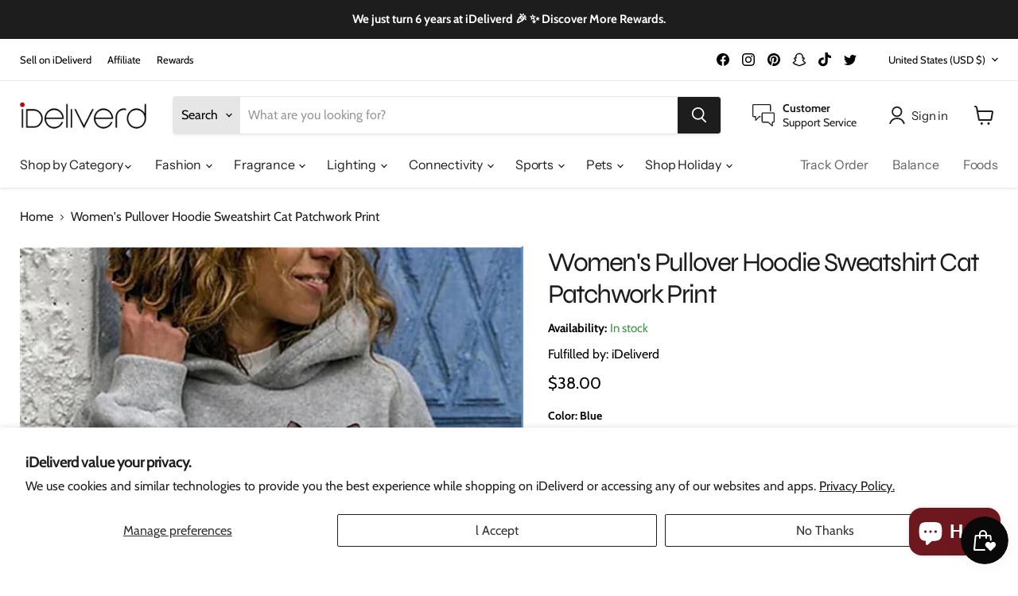

--- FILE ---
content_type: text/html; charset=utf-8
request_url: https://shop.ideliverd.com/products/womens-pullover-hoodie-sweatshirt-cat-patchwork-print
body_size: 76058
content:
<!doctype html>
<html class="no-js no-touch" lang="en">
  <head>
    <meta charset="utf-8">
    <meta http-equiv="x-ua-compatible" content="IE=edge">

    <link rel="preconnect" href="https://cdn.shopify.com">
    <link rel="preconnect" href="https://fonts.shopifycdn.com">
    <link rel="preconnect" href="https://v.shopify.com">
    <link rel="preconnect" href="https://cdn.shopifycloud.com">

    <title>Women&#39;s Pullover Hoodie Sweatshirt Cat Patchwork Print — iDeliverd</title>

    
      <meta name="description" content="Women&#39;s Pullover Hoodie Sweatshirt Cat Patchwork Print Casual Daily 3D Print Basic Hoodies Sweatshirts Loose Blue Gray. Specifications Gender: Women&#39;s Style: Basic Occasion: Casual, Daily Sports Clothing Sub Category: Pullover Hoodie Sweatshirt Neckline: Hooded Fabric: Polyester Elasticity: Micro-elastic Look After Me:">
    

    
  <link rel="shortcut icon" href="//shop.ideliverd.com/cdn/shop/files/Favicon.01_32x32.png?v=1651876897" type="image/png">


    
      <link rel="canonical" href="https://shop.ideliverd.com/products/womens-pullover-hoodie-sweatshirt-cat-patchwork-print" />
    

    <meta name="viewport" content="width=device-width">

    
    















<meta property="og:site_name" content="iDeliverd">
<meta property="og:url" content="https://shop.ideliverd.com/products/womens-pullover-hoodie-sweatshirt-cat-patchwork-print">
<meta property="og:title" content="Women&#39;s Pullover Hoodie Sweatshirt Cat Patchwork Print">
<meta property="og:type" content="website">
<meta property="og:description" content="Women&#39;s Pullover Hoodie Sweatshirt Cat Patchwork Print Casual Daily 3D Print Basic Hoodies Sweatshirts Loose Blue Gray. Specifications Gender: Women&#39;s Style: Basic Occasion: Casual, Daily Sports Clothing Sub Category: Pullover Hoodie Sweatshirt Neckline: Hooded Fabric: Polyester Elasticity: Micro-elastic Look After Me:">




    
    
    

    
    
    <meta
      property="og:image"
      content="https://shop.ideliverd.com/cdn/shop/products/13EA7EEF-96DA-4172-AFBB-D66CECF04A82_1200x1599.jpg?v=1648798781"
    />
    <meta
      property="og:image:secure_url"
      content="https://shop.ideliverd.com/cdn/shop/products/13EA7EEF-96DA-4172-AFBB-D66CECF04A82_1200x1599.jpg?v=1648798781"
    />
    <meta property="og:image:width" content="1200" />
    <meta property="og:image:height" content="1599" />
    
    
    <meta property="og:image:alt" content="Social media image" />
  









  <meta name="twitter:site" content="@ideliverd">








<meta name="twitter:title" content="Women&#39;s Pullover Hoodie Sweatshirt Cat Patchwork Print">
<meta name="twitter:description" content="Women&#39;s Pullover Hoodie Sweatshirt Cat Patchwork Print Casual Daily 3D Print Basic Hoodies Sweatshirts Loose Blue Gray. Specifications Gender: Women&#39;s Style: Basic Occasion: Casual, Daily Sports Clothing Sub Category: Pullover Hoodie Sweatshirt Neckline: Hooded Fabric: Polyester Elasticity: Micro-elastic Look After Me:">


    
    
    
      
      
      <meta name="twitter:card" content="summary">
    
    
    <meta
      property="twitter:image"
      content="https://shop.ideliverd.com/cdn/shop/products/13EA7EEF-96DA-4172-AFBB-D66CECF04A82_1200x1200_crop_center.jpg?v=1648798781"
    />
    <meta property="twitter:image:width" content="1200" />
    <meta property="twitter:image:height" content="1200" />
    
    
    <meta property="twitter:image:alt" content="Social media image" />
  



    <link rel="preload" href="//shop.ideliverd.com/cdn/fonts/instrument_sans/instrumentsans_n4.db86542ae5e1596dbdb28c279ae6c2086c4c5bfa.woff2" as="font" crossorigin="anonymous">
    <link rel="preload" as="style" href="//shop.ideliverd.com/cdn/shop/t/4/assets/theme.css?v=37643420484254064381759333079">

    <script>window.performance && window.performance.mark && window.performance.mark('shopify.content_for_header.start');</script><meta name="facebook-domain-verification" content="krm61binvuca53g2qen7cjodzcxod9">
<meta name="google-site-verification" content="I5jiJ68TFXijr_YAZqT7g-v9CMYrcYECF7tfBkOQoKs">
<meta name="google-site-verification" content="I5jiJ68TFXijr_YAZqT7g-v9CMYrcYECF7tfBkOQoKs">
<meta id="shopify-digital-wallet" name="shopify-digital-wallet" content="/60906242214/digital_wallets/dialog">
<meta name="shopify-checkout-api-token" content="5d63bbe0bbe38e7c302588b9c52e12ec">
<meta id="in-context-paypal-metadata" data-shop-id="60906242214" data-venmo-supported="true" data-environment="production" data-locale="en_US" data-paypal-v4="true" data-currency="USD">
<link rel="alternate" hreflang="x-default" href="https://shop.ideliverd.com/products/womens-pullover-hoodie-sweatshirt-cat-patchwork-print">
<link rel="alternate" hreflang="en" href="https://shop.ideliverd.com/products/womens-pullover-hoodie-sweatshirt-cat-patchwork-print">
<link rel="alternate" hreflang="en-BJ" href="https://shop.ideliverd.com/en-int/products/womens-pullover-hoodie-sweatshirt-cat-patchwork-print">
<link rel="alternate" hreflang="en-BF" href="https://shop.ideliverd.com/en-int/products/womens-pullover-hoodie-sweatshirt-cat-patchwork-print">
<link rel="alternate" hreflang="en-BI" href="https://shop.ideliverd.com/en-int/products/womens-pullover-hoodie-sweatshirt-cat-patchwork-print">
<link rel="alternate" hreflang="en-CM" href="https://shop.ideliverd.com/en-int/products/womens-pullover-hoodie-sweatshirt-cat-patchwork-print">
<link rel="alternate" hreflang="en-CV" href="https://shop.ideliverd.com/en-int/products/womens-pullover-hoodie-sweatshirt-cat-patchwork-print">
<link rel="alternate" hreflang="en-KM" href="https://shop.ideliverd.com/en-int/products/womens-pullover-hoodie-sweatshirt-cat-patchwork-print">
<link rel="alternate" hreflang="en-DJ" href="https://shop.ideliverd.com/en-int/products/womens-pullover-hoodie-sweatshirt-cat-patchwork-print">
<link rel="alternate" hreflang="en-GQ" href="https://shop.ideliverd.com/en-int/products/womens-pullover-hoodie-sweatshirt-cat-patchwork-print">
<link rel="alternate" hreflang="en-GA" href="https://shop.ideliverd.com/en-int/products/womens-pullover-hoodie-sweatshirt-cat-patchwork-print">
<link rel="alternate" hreflang="en-GM" href="https://shop.ideliverd.com/en-int/products/womens-pullover-hoodie-sweatshirt-cat-patchwork-print">
<link rel="alternate" hreflang="en-GN" href="https://shop.ideliverd.com/en-int/products/womens-pullover-hoodie-sweatshirt-cat-patchwork-print">
<link rel="alternate" hreflang="en-GW" href="https://shop.ideliverd.com/en-int/products/womens-pullover-hoodie-sweatshirt-cat-patchwork-print">
<link rel="alternate" hreflang="en-ML" href="https://shop.ideliverd.com/en-int/products/womens-pullover-hoodie-sweatshirt-cat-patchwork-print">
<link rel="alternate" hreflang="en-ST" href="https://shop.ideliverd.com/en-int/products/womens-pullover-hoodie-sweatshirt-cat-patchwork-print">
<link rel="alternate" hreflang="en-TG" href="https://shop.ideliverd.com/en-int/products/womens-pullover-hoodie-sweatshirt-cat-patchwork-print">
<link rel="alternate" hreflang="en-BD" href="https://shop.ideliverd.com/en-int/products/womens-pullover-hoodie-sweatshirt-cat-patchwork-print">
<link rel="alternate" hreflang="en-CN" href="https://shop.ideliverd.com/en-int/products/womens-pullover-hoodie-sweatshirt-cat-patchwork-print">
<link rel="alternate" hreflang="en-IN" href="https://shop.ideliverd.com/en-int/products/womens-pullover-hoodie-sweatshirt-cat-patchwork-print">
<link rel="alternate" hreflang="en-ID" href="https://shop.ideliverd.com/en-int/products/womens-pullover-hoodie-sweatshirt-cat-patchwork-print">
<link rel="alternate" hreflang="en-IL" href="https://shop.ideliverd.com/en-int/products/womens-pullover-hoodie-sweatshirt-cat-patchwork-print">
<link rel="alternate" hreflang="en-MY" href="https://shop.ideliverd.com/en-int/products/womens-pullover-hoodie-sweatshirt-cat-patchwork-print">
<link rel="alternate" hreflang="en-MV" href="https://shop.ideliverd.com/en-int/products/womens-pullover-hoodie-sweatshirt-cat-patchwork-print">
<link rel="alternate" hreflang="en-PH" href="https://shop.ideliverd.com/en-int/products/womens-pullover-hoodie-sweatshirt-cat-patchwork-print">
<link rel="alternate" hreflang="en-KR" href="https://shop.ideliverd.com/en-int/products/womens-pullover-hoodie-sweatshirt-cat-patchwork-print">
<link rel="alternate" hreflang="en-LK" href="https://shop.ideliverd.com/en-int/products/womens-pullover-hoodie-sweatshirt-cat-patchwork-print">
<link rel="alternate" hreflang="en-TH" href="https://shop.ideliverd.com/en-int/products/womens-pullover-hoodie-sweatshirt-cat-patchwork-print">
<link rel="alternate" hreflang="en-AI" href="https://shop.ideliverd.com/en-int/products/womens-pullover-hoodie-sweatshirt-cat-patchwork-print">
<link rel="alternate" hreflang="en-AG" href="https://shop.ideliverd.com/en-int/products/womens-pullover-hoodie-sweatshirt-cat-patchwork-print">
<link rel="alternate" hreflang="en-BS" href="https://shop.ideliverd.com/en-int/products/womens-pullover-hoodie-sweatshirt-cat-patchwork-print">
<link rel="alternate" hreflang="en-CR" href="https://shop.ideliverd.com/en-int/products/womens-pullover-hoodie-sweatshirt-cat-patchwork-print">
<link rel="alternate" hreflang="en-DM" href="https://shop.ideliverd.com/en-int/products/womens-pullover-hoodie-sweatshirt-cat-patchwork-print">
<link rel="alternate" hreflang="en-DO" href="https://shop.ideliverd.com/en-int/products/womens-pullover-hoodie-sweatshirt-cat-patchwork-print">
<link rel="alternate" hreflang="en-JM" href="https://shop.ideliverd.com/en-int/products/womens-pullover-hoodie-sweatshirt-cat-patchwork-print">
<link rel="alternate" hreflang="en-PA" href="https://shop.ideliverd.com/en-int/products/womens-pullover-hoodie-sweatshirt-cat-patchwork-print">
<link rel="alternate" hreflang="en-TC" href="https://shop.ideliverd.com/en-int/products/womens-pullover-hoodie-sweatshirt-cat-patchwork-print">
<link rel="alternate" hreflang="en-UM" href="https://shop.ideliverd.com/en-int/products/womens-pullover-hoodie-sweatshirt-cat-patchwork-print">
<link rel="alternate" hreflang="en-FJ" href="https://shop.ideliverd.com/en-int/products/womens-pullover-hoodie-sweatshirt-cat-patchwork-print">
<link rel="alternate" hreflang="en-PG" href="https://shop.ideliverd.com/en-int/products/womens-pullover-hoodie-sweatshirt-cat-patchwork-print">
<link rel="alternate" hreflang="en-WS" href="https://shop.ideliverd.com/en-int/products/womens-pullover-hoodie-sweatshirt-cat-patchwork-print">
<link rel="alternate" hreflang="en-VU" href="https://shop.ideliverd.com/en-int/products/womens-pullover-hoodie-sweatshirt-cat-patchwork-print">
<link rel="alternate" hreflang="en-BO" href="https://shop.ideliverd.com/en-int/products/womens-pullover-hoodie-sweatshirt-cat-patchwork-print">
<link rel="alternate" hreflang="en-BQ" href="https://shop.ideliverd.com/en-int/products/womens-pullover-hoodie-sweatshirt-cat-patchwork-print">
<link rel="alternate" hreflang="en-EC" href="https://shop.ideliverd.com/en-int/products/womens-pullover-hoodie-sweatshirt-cat-patchwork-print">
<link rel="alternate" hreflang="en-GY" href="https://shop.ideliverd.com/en-int/products/womens-pullover-hoodie-sweatshirt-cat-patchwork-print">
<link rel="alternate" hreflang="en-PE" href="https://shop.ideliverd.com/en-int/products/womens-pullover-hoodie-sweatshirt-cat-patchwork-print">
<link rel="alternate" hreflang="en-VE" href="https://shop.ideliverd.com/en-int/products/womens-pullover-hoodie-sweatshirt-cat-patchwork-print">
<link rel="alternate" hreflang="en-CA" href="https://shop.ideliverd.com/en-ca/products/womens-pullover-hoodie-sweatshirt-cat-patchwork-print">
<link rel="alternate" hreflang="en-AU" href="https://shop.ideliverd.com/en-au/products/womens-pullover-hoodie-sweatshirt-cat-patchwork-print">
<link rel="alternate" hreflang="en-GB" href="https://shop.ideliverd.com/en-gb/products/womens-pullover-hoodie-sweatshirt-cat-patchwork-print">
<link rel="alternate" hreflang="en-JP" href="https://shop.ideliverd.com/en-jp/products/womens-pullover-hoodie-sweatshirt-cat-patchwork-print">
<link rel="alternate" hreflang="en-NZ" href="https://shop.ideliverd.com/en-nz/products/womens-pullover-hoodie-sweatshirt-cat-patchwork-print">
<link rel="alternate" hreflang="en-SG" href="https://shop.ideliverd.com/en-sg/products/womens-pullover-hoodie-sweatshirt-cat-patchwork-print">
<link rel="alternate" hreflang="en-CH" href="https://shop.ideliverd.com/en-ch/products/womens-pullover-hoodie-sweatshirt-cat-patchwork-print">
<link rel="alternate" hreflang="en-HK" href="https://shop.ideliverd.com/en-hk/products/womens-pullover-hoodie-sweatshirt-cat-patchwork-print">
<link rel="alternate" hreflang="en-MX" href="https://shop.ideliverd.com/en-mx/products/womens-pullover-hoodie-sweatshirt-cat-patchwork-print">
<link rel="alternate" hreflang="en-ZM" href="https://shop.ideliverd.com/en-zm/products/womens-pullover-hoodie-sweatshirt-cat-patchwork-print">
<link rel="alternate" hreflang="en-AO" href="https://shop.ideliverd.com/en-ao/products/womens-pullover-hoodie-sweatshirt-cat-patchwork-print">
<link rel="alternate" hreflang="en-AR" href="https://shop.ideliverd.com/en-ar/products/womens-pullover-hoodie-sweatshirt-cat-patchwork-print">
<link rel="alternate" hreflang="en-BR" href="https://shop.ideliverd.com/en-br/products/womens-pullover-hoodie-sweatshirt-cat-patchwork-print">
<link rel="alternate" hreflang="en-CL" href="https://shop.ideliverd.com/en-cl/products/womens-pullover-hoodie-sweatshirt-cat-patchwork-print">
<link rel="alternate" hreflang="en-CO" href="https://shop.ideliverd.com/en-co/products/womens-pullover-hoodie-sweatshirt-cat-patchwork-print">
<link rel="alternate" hreflang="en-SZ" href="https://shop.ideliverd.com/en-sz/products/womens-pullover-hoodie-sweatshirt-cat-patchwork-print">
<link rel="alternate" hreflang="en-LS" href="https://shop.ideliverd.com/en-ls/products/womens-pullover-hoodie-sweatshirt-cat-patchwork-print">
<link rel="alternate" hreflang="en-MZ" href="https://shop.ideliverd.com/en-mz/products/womens-pullover-hoodie-sweatshirt-cat-patchwork-print">
<link rel="alternate" hreflang="en-NA" href="https://shop.ideliverd.com/en-na/products/womens-pullover-hoodie-sweatshirt-cat-patchwork-print">
<link rel="alternate" hreflang="en-NO" href="https://shop.ideliverd.com/en-no/products/womens-pullover-hoodie-sweatshirt-cat-patchwork-print">
<link rel="alternate" hreflang="en-OM" href="https://shop.ideliverd.com/en-om/products/womens-pullover-hoodie-sweatshirt-cat-patchwork-print">
<link rel="alternate" hreflang="en-SC" href="https://shop.ideliverd.com/en-sc/products/womens-pullover-hoodie-sweatshirt-cat-patchwork-print">
<link rel="alternate" hreflang="en-TN" href="https://shop.ideliverd.com/en-tn/products/womens-pullover-hoodie-sweatshirt-cat-patchwork-print">
<link rel="alternate" hreflang="en-TR" href="https://shop.ideliverd.com/en-tr/products/womens-pullover-hoodie-sweatshirt-cat-patchwork-print">
<link rel="alternate" hreflang="en-GH" href="https://shop.ideliverd.com/en-gh/products/womens-pullover-hoodie-sweatshirt-cat-patchwork-print">
<link rel="alternate" hreflang="en-KE" href="https://shop.ideliverd.com/en-ke/products/womens-pullover-hoodie-sweatshirt-cat-patchwork-print">
<link rel="alternate" hreflang="en-ZA" href="https://shop.ideliverd.com/en-za/products/womens-pullover-hoodie-sweatshirt-cat-patchwork-print">
<link rel="alternate" hreflang="en-DZ" href="https://shop.ideliverd.com/en-dz/products/womens-pullover-hoodie-sweatshirt-cat-patchwork-print">
<link rel="alternate" hreflang="ar-DZ" href="https://shop.ideliverd.com/ar-dz/products/womens-pullover-hoodie-sweatshirt-cat-patchwork-print">
<link rel="alternate" hreflang="en-BW" href="https://shop.ideliverd.com/en-bw/products/womens-pullover-hoodie-sweatshirt-cat-patchwork-print">
<link rel="alternate" hreflang="en-CG" href="https://shop.ideliverd.com/en-cg/products/womens-pullover-hoodie-sweatshirt-cat-patchwork-print">
<link rel="alternate" hreflang="en-CD" href="https://shop.ideliverd.com/en-cd/products/womens-pullover-hoodie-sweatshirt-cat-patchwork-print">
<link rel="alternate" hreflang="en-CI" href="https://shop.ideliverd.com/en-ci/products/womens-pullover-hoodie-sweatshirt-cat-patchwork-print">
<link rel="alternate" hreflang="en-EG" href="https://shop.ideliverd.com/en-eg/products/womens-pullover-hoodie-sweatshirt-cat-patchwork-print">
<link rel="alternate" hreflang="en-EE" href="https://shop.ideliverd.com/en-eu/products/womens-pullover-hoodie-sweatshirt-cat-patchwork-print">
<link rel="alternate" hreflang="en-BE" href="https://shop.ideliverd.com/en-eu/products/womens-pullover-hoodie-sweatshirt-cat-patchwork-print">
<link rel="alternate" hreflang="en-HR" href="https://shop.ideliverd.com/en-eu/products/womens-pullover-hoodie-sweatshirt-cat-patchwork-print">
<link rel="alternate" hreflang="en-CY" href="https://shop.ideliverd.com/en-eu/products/womens-pullover-hoodie-sweatshirt-cat-patchwork-print">
<link rel="alternate" hreflang="en-CZ" href="https://shop.ideliverd.com/en-eu/products/womens-pullover-hoodie-sweatshirt-cat-patchwork-print">
<link rel="alternate" hreflang="en-DK" href="https://shop.ideliverd.com/en-eu/products/womens-pullover-hoodie-sweatshirt-cat-patchwork-print">
<link rel="alternate" hreflang="en-AX" href="https://shop.ideliverd.com/en-eu/products/womens-pullover-hoodie-sweatshirt-cat-patchwork-print">
<link rel="alternate" hreflang="en-AM" href="https://shop.ideliverd.com/en-eu/products/womens-pullover-hoodie-sweatshirt-cat-patchwork-print">
<link rel="alternate" hreflang="en-FI" href="https://shop.ideliverd.com/en-eu/products/womens-pullover-hoodie-sweatshirt-cat-patchwork-print">
<link rel="alternate" hreflang="en-GR" href="https://shop.ideliverd.com/en-eu/products/womens-pullover-hoodie-sweatshirt-cat-patchwork-print">
<link rel="alternate" hreflang="en-HU" href="https://shop.ideliverd.com/en-eu/products/womens-pullover-hoodie-sweatshirt-cat-patchwork-print">
<link rel="alternate" hreflang="en-IM" href="https://shop.ideliverd.com/en-eu/products/womens-pullover-hoodie-sweatshirt-cat-patchwork-print">
<link rel="alternate" hreflang="en-LT" href="https://shop.ideliverd.com/en-eu/products/womens-pullover-hoodie-sweatshirt-cat-patchwork-print">
<link rel="alternate" hreflang="en-MC" href="https://shop.ideliverd.com/en-eu/products/womens-pullover-hoodie-sweatshirt-cat-patchwork-print">
<link rel="alternate" hreflang="en-RE" href="https://shop.ideliverd.com/en-eu/products/womens-pullover-hoodie-sweatshirt-cat-patchwork-print">
<link rel="alternate" hreflang="en-RO" href="https://shop.ideliverd.com/en-eu/products/womens-pullover-hoodie-sweatshirt-cat-patchwork-print">
<link rel="alternate" hreflang="en-RS" href="https://shop.ideliverd.com/en-eu/products/womens-pullover-hoodie-sweatshirt-cat-patchwork-print">
<link rel="alternate" hreflang="en-SK" href="https://shop.ideliverd.com/en-eu/products/womens-pullover-hoodie-sweatshirt-cat-patchwork-print">
<link rel="alternate" hreflang="en-SI" href="https://shop.ideliverd.com/en-eu/products/womens-pullover-hoodie-sweatshirt-cat-patchwork-print">
<link rel="alternate" hreflang="en-UA" href="https://shop.ideliverd.com/en-eu/products/womens-pullover-hoodie-sweatshirt-cat-patchwork-print">
<link rel="alternate" hreflang="en-VA" href="https://shop.ideliverd.com/en-eu/products/womens-pullover-hoodie-sweatshirt-cat-patchwork-print">
<link rel="alternate" hreflang="en-AT" href="https://shop.ideliverd.com/en-eu/products/womens-pullover-hoodie-sweatshirt-cat-patchwork-print">
<link rel="alternate" hreflang="en-BG" href="https://shop.ideliverd.com/en-eu/products/womens-pullover-hoodie-sweatshirt-cat-patchwork-print">
<link rel="alternate" hreflang="en-FR" href="https://shop.ideliverd.com/en-eu/products/womens-pullover-hoodie-sweatshirt-cat-patchwork-print">
<link rel="alternate" hreflang="en-IE" href="https://shop.ideliverd.com/en-eu/products/womens-pullover-hoodie-sweatshirt-cat-patchwork-print">
<link rel="alternate" hreflang="en-IT" href="https://shop.ideliverd.com/en-eu/products/womens-pullover-hoodie-sweatshirt-cat-patchwork-print">
<link rel="alternate" hreflang="en-LU" href="https://shop.ideliverd.com/en-eu/products/womens-pullover-hoodie-sweatshirt-cat-patchwork-print">
<link rel="alternate" hreflang="en-NL" href="https://shop.ideliverd.com/en-eu/products/womens-pullover-hoodie-sweatshirt-cat-patchwork-print">
<link rel="alternate" hreflang="en-ET" href="https://shop.ideliverd.com/en-et/products/womens-pullover-hoodie-sweatshirt-cat-patchwork-print">
<link rel="alternate" hreflang="en-MW" href="https://shop.ideliverd.com/en-mw/products/womens-pullover-hoodie-sweatshirt-cat-patchwork-print">
<link rel="alternate" hreflang="en-MA" href="https://shop.ideliverd.com/en-ma/products/womens-pullover-hoodie-sweatshirt-cat-patchwork-print">
<link rel="alternate" hreflang="en-NE" href="https://shop.ideliverd.com/en-ne/products/womens-pullover-hoodie-sweatshirt-cat-patchwork-print">
<link rel="alternate" hreflang="en-PL" href="https://shop.ideliverd.com/en-pl/products/womens-pullover-hoodie-sweatshirt-cat-patchwork-print">
<link rel="alternate" hreflang="en-PT" href="https://shop.ideliverd.com/en-pt/products/womens-pullover-hoodie-sweatshirt-cat-patchwork-print">
<link rel="alternate" hreflang="en-AE" href="https://shop.ideliverd.com/en-ae/products/womens-pullover-hoodie-sweatshirt-cat-patchwork-print">
<link rel="alternate" hreflang="en-MU" href="https://shop.ideliverd.com/en-mu/products/womens-pullover-hoodie-sweatshirt-cat-patchwork-print">
<link rel="alternate" hreflang="en-UG" href="https://shop.ideliverd.com/en-ug/products/womens-pullover-hoodie-sweatshirt-cat-patchwork-print">
<link rel="alternate" hreflang="en-TZ" href="https://shop.ideliverd.com/en-tz/products/womens-pullover-hoodie-sweatshirt-cat-patchwork-print">
<link rel="alternate" hreflang="en-RW" href="https://shop.ideliverd.com/en-rw/products/womens-pullover-hoodie-sweatshirt-cat-patchwork-print">
<link rel="alternate" hreflang="en-NG" href="https://shop.ideliverd.com/en-ng/products/womens-pullover-hoodie-sweatshirt-cat-patchwork-print">
<link rel="alternate" hreflang="en-DE" href="https://shop.ideliverd.com/en-de/products/womens-pullover-hoodie-sweatshirt-cat-patchwork-print">
<link rel="alternate" type="application/json+oembed" href="https://shop.ideliverd.com/products/womens-pullover-hoodie-sweatshirt-cat-patchwork-print.oembed">
<script async="async" src="/checkouts/internal/preloads.js?locale=en-US"></script>
<script id="shopify-features" type="application/json">{"accessToken":"5d63bbe0bbe38e7c302588b9c52e12ec","betas":["rich-media-storefront-analytics"],"domain":"shop.ideliverd.com","predictiveSearch":true,"shopId":60906242214,"locale":"en"}</script>
<script>var Shopify = Shopify || {};
Shopify.shop = "onsahara-online.myshopify.com";
Shopify.locale = "en";
Shopify.currency = {"active":"USD","rate":"1.0"};
Shopify.country = "US";
Shopify.theme = {"name":"Empire","id":130556264614,"schema_name":"Empire","schema_version":"7.0.0","theme_store_id":838,"role":"main"};
Shopify.theme.handle = "null";
Shopify.theme.style = {"id":null,"handle":null};
Shopify.cdnHost = "shop.ideliverd.com/cdn";
Shopify.routes = Shopify.routes || {};
Shopify.routes.root = "/";</script>
<script type="module">!function(o){(o.Shopify=o.Shopify||{}).modules=!0}(window);</script>
<script>!function(o){function n(){var o=[];function n(){o.push(Array.prototype.slice.apply(arguments))}return n.q=o,n}var t=o.Shopify=o.Shopify||{};t.loadFeatures=n(),t.autoloadFeatures=n()}(window);</script>
<script id="shop-js-analytics" type="application/json">{"pageType":"product"}</script>
<script defer="defer" async type="module" src="//shop.ideliverd.com/cdn/shopifycloud/shop-js/modules/v2/client.init-shop-cart-sync_BdyHc3Nr.en.esm.js"></script>
<script defer="defer" async type="module" src="//shop.ideliverd.com/cdn/shopifycloud/shop-js/modules/v2/chunk.common_Daul8nwZ.esm.js"></script>
<script type="module">
  await import("//shop.ideliverd.com/cdn/shopifycloud/shop-js/modules/v2/client.init-shop-cart-sync_BdyHc3Nr.en.esm.js");
await import("//shop.ideliverd.com/cdn/shopifycloud/shop-js/modules/v2/chunk.common_Daul8nwZ.esm.js");

  window.Shopify.SignInWithShop?.initShopCartSync?.({"fedCMEnabled":true,"windoidEnabled":true});

</script>
<script>(function() {
  var isLoaded = false;
  function asyncLoad() {
    if (isLoaded) return;
    isLoaded = true;
    var urls = ["https:\/\/intg.snapchat.com\/shopify\/shopify-scevent-init.js?id=c987338b-3203-4a4e-9c40-eff79887cb65\u0026shop=onsahara-online.myshopify.com","\/\/cdn.shopify.com\/proxy\/0f98077a8654e97ddefa7dd22a62eea8fbe49a5b7adba722fbd49aa2990b9a5d\/bingshoppingtool-t2app-prod.trafficmanager.net\/uet\/tracking_script?shop=onsahara-online.myshopify.com\u0026sp-cache-control=cHVibGljLCBtYXgtYWdlPTkwMA","https:\/\/app-wallet.webkul.com\/js\/wk_wallet.js?shop=onsahara-online.myshopify.com","\/\/cdn.shopify.com\/proxy\/59b506f5fe32ba939e71e2d490b4bbc08dc221cdb704f833b08ef96a0375fde9\/api.goaffpro.com\/loader.js?shop=onsahara-online.myshopify.com\u0026sp-cache-control=cHVibGljLCBtYXgtYWdlPTkwMA","https:\/\/assets1.adroll.com\/shopify\/latest\/j\/shopify_rolling_bootstrap_v2.js?adroll_adv_id=MWN2HCW76BD4HNQAJGDIDI\u0026adroll_pix_id=YDMHVCHNANA7FMIVARVHRH\u0026shop=onsahara-online.myshopify.com","https:\/\/js.smile.io\/v1\/smile-shopify.js?shop=onsahara-online.myshopify.com","https:\/\/sp-seller.webkul.com\/js\/seller_profile_tag.js?shop=onsahara-online.myshopify.com","https:\/\/sp-seller.webkul.com\/js\/wk_nk_c2c_js.js?shop=onsahara-online.myshopify.com","https:\/\/sp-seller.webkul.com\/js\/customer_script.js?shop=onsahara-online.myshopify.com"];
    for (var i = 0; i < urls.length; i++) {
      var s = document.createElement('script');
      s.type = 'text/javascript';
      s.async = true;
      s.src = urls[i];
      var x = document.getElementsByTagName('script')[0];
      x.parentNode.insertBefore(s, x);
    }
  };
  if(window.attachEvent) {
    window.attachEvent('onload', asyncLoad);
  } else {
    window.addEventListener('load', asyncLoad, false);
  }
})();</script>
<script id="__st">var __st={"a":60906242214,"offset":-28800,"reqid":"d140c076-ccd0-4737-9650-fe5134ab53f4-1768943572","pageurl":"shop.ideliverd.com\/products\/womens-pullover-hoodie-sweatshirt-cat-patchwork-print","u":"7ed54dc7672f","p":"product","rtyp":"product","rid":7340495470758};</script>
<script>window.ShopifyPaypalV4VisibilityTracking = true;</script>
<script id="captcha-bootstrap">!function(){'use strict';const t='contact',e='account',n='new_comment',o=[[t,t],['blogs',n],['comments',n],[t,'customer']],c=[[e,'customer_login'],[e,'guest_login'],[e,'recover_customer_password'],[e,'create_customer']],r=t=>t.map((([t,e])=>`form[action*='/${t}']:not([data-nocaptcha='true']) input[name='form_type'][value='${e}']`)).join(','),a=t=>()=>t?[...document.querySelectorAll(t)].map((t=>t.form)):[];function s(){const t=[...o],e=r(t);return a(e)}const i='password',u='form_key',d=['recaptcha-v3-token','g-recaptcha-response','h-captcha-response',i],f=()=>{try{return window.sessionStorage}catch{return}},m='__shopify_v',_=t=>t.elements[u];function p(t,e,n=!1){try{const o=window.sessionStorage,c=JSON.parse(o.getItem(e)),{data:r}=function(t){const{data:e,action:n}=t;return t[m]||n?{data:e,action:n}:{data:t,action:n}}(c);for(const[e,n]of Object.entries(r))t.elements[e]&&(t.elements[e].value=n);n&&o.removeItem(e)}catch(o){console.error('form repopulation failed',{error:o})}}const l='form_type',E='cptcha';function T(t){t.dataset[E]=!0}const w=window,h=w.document,L='Shopify',v='ce_forms',y='captcha';let A=!1;((t,e)=>{const n=(g='f06e6c50-85a8-45c8-87d0-21a2b65856fe',I='https://cdn.shopify.com/shopifycloud/storefront-forms-hcaptcha/ce_storefront_forms_captcha_hcaptcha.v1.5.2.iife.js',D={infoText:'Protected by hCaptcha',privacyText:'Privacy',termsText:'Terms'},(t,e,n)=>{const o=w[L][v],c=o.bindForm;if(c)return c(t,g,e,D).then(n);var r;o.q.push([[t,g,e,D],n]),r=I,A||(h.body.append(Object.assign(h.createElement('script'),{id:'captcha-provider',async:!0,src:r})),A=!0)});var g,I,D;w[L]=w[L]||{},w[L][v]=w[L][v]||{},w[L][v].q=[],w[L][y]=w[L][y]||{},w[L][y].protect=function(t,e){n(t,void 0,e),T(t)},Object.freeze(w[L][y]),function(t,e,n,w,h,L){const[v,y,A,g]=function(t,e,n){const i=e?o:[],u=t?c:[],d=[...i,...u],f=r(d),m=r(i),_=r(d.filter((([t,e])=>n.includes(e))));return[a(f),a(m),a(_),s()]}(w,h,L),I=t=>{const e=t.target;return e instanceof HTMLFormElement?e:e&&e.form},D=t=>v().includes(t);t.addEventListener('submit',(t=>{const e=I(t);if(!e)return;const n=D(e)&&!e.dataset.hcaptchaBound&&!e.dataset.recaptchaBound,o=_(e),c=g().includes(e)&&(!o||!o.value);(n||c)&&t.preventDefault(),c&&!n&&(function(t){try{if(!f())return;!function(t){const e=f();if(!e)return;const n=_(t);if(!n)return;const o=n.value;o&&e.removeItem(o)}(t);const e=Array.from(Array(32),(()=>Math.random().toString(36)[2])).join('');!function(t,e){_(t)||t.append(Object.assign(document.createElement('input'),{type:'hidden',name:u})),t.elements[u].value=e}(t,e),function(t,e){const n=f();if(!n)return;const o=[...t.querySelectorAll(`input[type='${i}']`)].map((({name:t})=>t)),c=[...d,...o],r={};for(const[a,s]of new FormData(t).entries())c.includes(a)||(r[a]=s);n.setItem(e,JSON.stringify({[m]:1,action:t.action,data:r}))}(t,e)}catch(e){console.error('failed to persist form',e)}}(e),e.submit())}));const S=(t,e)=>{t&&!t.dataset[E]&&(n(t,e.some((e=>e===t))),T(t))};for(const o of['focusin','change'])t.addEventListener(o,(t=>{const e=I(t);D(e)&&S(e,y())}));const B=e.get('form_key'),M=e.get(l),P=B&&M;t.addEventListener('DOMContentLoaded',(()=>{const t=y();if(P)for(const e of t)e.elements[l].value===M&&p(e,B);[...new Set([...A(),...v().filter((t=>'true'===t.dataset.shopifyCaptcha))])].forEach((e=>S(e,t)))}))}(h,new URLSearchParams(w.location.search),n,t,e,['guest_login'])})(!0,!0)}();</script>
<script integrity="sha256-4kQ18oKyAcykRKYeNunJcIwy7WH5gtpwJnB7kiuLZ1E=" data-source-attribution="shopify.loadfeatures" defer="defer" src="//shop.ideliverd.com/cdn/shopifycloud/storefront/assets/storefront/load_feature-a0a9edcb.js" crossorigin="anonymous"></script>
<script data-source-attribution="shopify.dynamic_checkout.dynamic.init">var Shopify=Shopify||{};Shopify.PaymentButton=Shopify.PaymentButton||{isStorefrontPortableWallets:!0,init:function(){window.Shopify.PaymentButton.init=function(){};var t=document.createElement("script");t.src="https://shop.ideliverd.com/cdn/shopifycloud/portable-wallets/latest/portable-wallets.en.js",t.type="module",document.head.appendChild(t)}};
</script>
<script data-source-attribution="shopify.dynamic_checkout.buyer_consent">
  function portableWalletsHideBuyerConsent(e){var t=document.getElementById("shopify-buyer-consent"),n=document.getElementById("shopify-subscription-policy-button");t&&n&&(t.classList.add("hidden"),t.setAttribute("aria-hidden","true"),n.removeEventListener("click",e))}function portableWalletsShowBuyerConsent(e){var t=document.getElementById("shopify-buyer-consent"),n=document.getElementById("shopify-subscription-policy-button");t&&n&&(t.classList.remove("hidden"),t.removeAttribute("aria-hidden"),n.addEventListener("click",e))}window.Shopify?.PaymentButton&&(window.Shopify.PaymentButton.hideBuyerConsent=portableWalletsHideBuyerConsent,window.Shopify.PaymentButton.showBuyerConsent=portableWalletsShowBuyerConsent);
</script>
<script>
  function portableWalletsCleanup(e){e&&e.src&&console.error("Failed to load portable wallets script "+e.src);var t=document.querySelectorAll("shopify-accelerated-checkout .shopify-payment-button__skeleton, shopify-accelerated-checkout-cart .wallet-cart-button__skeleton"),e=document.getElementById("shopify-buyer-consent");for(let e=0;e<t.length;e++)t[e].remove();e&&e.remove()}function portableWalletsNotLoadedAsModule(e){e instanceof ErrorEvent&&"string"==typeof e.message&&e.message.includes("import.meta")&&"string"==typeof e.filename&&e.filename.includes("portable-wallets")&&(window.removeEventListener("error",portableWalletsNotLoadedAsModule),window.Shopify.PaymentButton.failedToLoad=e,"loading"===document.readyState?document.addEventListener("DOMContentLoaded",window.Shopify.PaymentButton.init):window.Shopify.PaymentButton.init())}window.addEventListener("error",portableWalletsNotLoadedAsModule);
</script>

<script type="module" src="https://shop.ideliverd.com/cdn/shopifycloud/portable-wallets/latest/portable-wallets.en.js" onError="portableWalletsCleanup(this)" crossorigin="anonymous"></script>
<script nomodule>
  document.addEventListener("DOMContentLoaded", portableWalletsCleanup);
</script>

<script id='scb4127' type='text/javascript' async='' src='https://shop.ideliverd.com/cdn/shopifycloud/privacy-banner/storefront-banner.js'></script><link id="shopify-accelerated-checkout-styles" rel="stylesheet" media="screen" href="https://shop.ideliverd.com/cdn/shopifycloud/portable-wallets/latest/accelerated-checkout-backwards-compat.css" crossorigin="anonymous">
<style id="shopify-accelerated-checkout-cart">
        #shopify-buyer-consent {
  margin-top: 1em;
  display: inline-block;
  width: 100%;
}

#shopify-buyer-consent.hidden {
  display: none;
}

#shopify-subscription-policy-button {
  background: none;
  border: none;
  padding: 0;
  text-decoration: underline;
  font-size: inherit;
  cursor: pointer;
}

#shopify-subscription-policy-button::before {
  box-shadow: none;
}

      </style>

<script>window.performance && window.performance.mark && window.performance.mark('shopify.content_for_header.end');</script>

    <link href="//shop.ideliverd.com/cdn/shop/t/4/assets/theme.css?v=37643420484254064381759333079" rel="stylesheet" type="text/css" media="all" />

    
    <script>
      window.Theme = window.Theme || {};
      window.Theme.version = '7.0.0';
      window.Theme.name = 'Empire';
      window.Theme.routes = {
        "root_url": "/",
        "account_url": "/account",
        "account_login_url": "/account/login",
        "account_logout_url": "/account/logout",
        "account_register_url": "/account/register",
        "account_addresses_url": "/account/addresses",
        "collections_url": "/collections",
        "all_products_collection_url": "/collections/all",
        "search_url": "/search",
        "cart_url": "/cart",
        "cart_add_url": "/cart/add",
        "cart_change_url": "/cart/change",
        "cart_clear_url": "/cart/clear",
        "product_recommendations_url": "/recommendations/products",
      };
    </script>
    

  <!-- BEGIN app block: shopify://apps/yotpo-product-reviews/blocks/settings/eb7dfd7d-db44-4334-bc49-c893b51b36cf -->


  <script type="text/javascript" src="https://cdn-widgetsrepository.yotpo.com/v1/loader/5b1GfBaiPsaRjJUKrkpleS8qsHIXRNzU6fkMuJyY?languageCode=en" async></script>



  
<!-- END app block --><!-- BEGIN app block: shopify://apps/transcy/blocks/switcher_embed_block/bce4f1c0-c18c-43b0-b0b2-a1aefaa44573 --><!-- BEGIN app snippet: fa_translate_core --><script>
    (function () {
        console.log("transcy ignore convert TC value",typeof transcy_ignoreConvertPrice != "undefined");
        
        function addMoneyTag(mutations, observer) {
            let currencyCookie = getCookieCore("transcy_currency");
            
            let shopifyCurrencyRegex = buildXPathQuery(
                window.ShopifyTC.shopifyCurrency.price_currency
            );
            let currencyRegex = buildCurrencyRegex(window.ShopifyTC.shopifyCurrency.price_currency)
            let tempTranscy = document.evaluate(shopifyCurrencyRegex, document, null, XPathResult.ORDERED_NODE_SNAPSHOT_TYPE, null);
            for (let iTranscy = 0; iTranscy < tempTranscy.snapshotLength; iTranscy++) {
                let elTranscy = tempTranscy.snapshotItem(iTranscy);
                if (elTranscy.innerHTML &&
                !elTranscy.classList.contains('transcy-money') && (typeof transcy_ignoreConvertPrice == "undefined" ||
                !transcy_ignoreConvertPrice?.some(className => elTranscy.classList?.contains(className))) && elTranscy?.childNodes?.length == 1) {
                    if (!window.ShopifyTC?.shopifyCurrency?.price_currency || currencyCookie == window.ShopifyTC?.currency?.active || !currencyCookie) {
                        addClassIfNotExists(elTranscy, 'notranslate');
                        continue;
                    }

                    elTranscy.classList.add('transcy-money');
                    let innerHTML = replaceMatches(elTranscy?.textContent, currencyRegex);
                    elTranscy.innerHTML = innerHTML;
                    if (!innerHTML.includes("tc-money")) {
                        addClassIfNotExists(elTranscy, 'notranslate');
                    }
                } 
                if (elTranscy.classList.contains('transcy-money') && !elTranscy?.innerHTML?.includes("tc-money")) {
                    addClassIfNotExists(elTranscy, 'notranslate');
                }
            }
        }
    
        function logChangesTranscy(mutations, observer) {
            const xpathQuery = `
                //*[text()[contains(.,"•tc")]] |
                //*[text()[contains(.,"tc")]] |
                //*[text()[contains(.,"transcy")]] |
                //textarea[@placeholder[contains(.,"transcy")]] |
                //textarea[@placeholder[contains(.,"tc")]] |
                //select[@placeholder[contains(.,"transcy")]] |
                //select[@placeholder[contains(.,"tc")]] |
                //input[@placeholder[contains(.,"tc")]] |
                //input[@value[contains(.,"tc")]] |
                //input[@value[contains(.,"transcy")]] |
                //*[text()[contains(.,"TC")]] |
                //textarea[@placeholder[contains(.,"TC")]] |
                //select[@placeholder[contains(.,"TC")]] |
                //input[@placeholder[contains(.,"TC")]] |
                //input[@value[contains(.,"TC")]]
            `;
            let tempTranscy = document.evaluate(xpathQuery, document, null, XPathResult.ORDERED_NODE_SNAPSHOT_TYPE, null);
            for (let iTranscy = 0; iTranscy < tempTranscy.snapshotLength; iTranscy++) {
                let elTranscy = tempTranscy.snapshotItem(iTranscy);
                let innerHtmlTranscy = elTranscy?.innerHTML ? elTranscy.innerHTML : "";
                if (innerHtmlTranscy && !["SCRIPT", "LINK", "STYLE"].includes(elTranscy.nodeName)) {
                    const textToReplace = [
                        '&lt;•tc&gt;', '&lt;/•tc&gt;', '&lt;tc&gt;', '&lt;/tc&gt;',
                        '&lt;transcy&gt;', '&lt;/transcy&gt;', '&amp;lt;tc&amp;gt;',
                        '&amp;lt;/tc&amp;gt;', '&lt;TRANSCY&gt;', '&lt;/TRANSCY&gt;',
                        '&lt;TC&gt;', '&lt;/TC&gt;'
                    ];
                    let containsTag = textToReplace.some(tag => innerHtmlTranscy.includes(tag));
                    if (containsTag) {
                        textToReplace.forEach(tag => {
                            innerHtmlTranscy = innerHtmlTranscy.replaceAll(tag, '');
                        });
                        elTranscy.innerHTML = innerHtmlTranscy;
                        elTranscy.setAttribute('translate', 'no');
                    }
    
                    const tagsToReplace = ['<•tc>', '</•tc>', '<tc>', '</tc>', '<transcy>', '</transcy>', '<TC>', '</TC>', '<TRANSCY>', '</TRANSCY>'];
                    if (tagsToReplace.some(tag => innerHtmlTranscy.includes(tag))) {
                        innerHtmlTranscy = innerHtmlTranscy.replace(/<(|\/)transcy>|<(|\/)tc>|<(|\/)•tc>/gi, "");
                        elTranscy.innerHTML = innerHtmlTranscy;
                        elTranscy.setAttribute('translate', 'no');
                    }
                }
                if (["INPUT"].includes(elTranscy.nodeName)) {
                    let valueInputTranscy = elTranscy.value.replaceAll("&lt;tc&gt;", "").replaceAll("&lt;/tc&gt;", "").replace(/<(|\/)transcy>|<(|\/)tc>/gi, "");
                    elTranscy.value = valueInputTranscy
                }
    
                if (["INPUT", "SELECT", "TEXTAREA"].includes(elTranscy.nodeName)) {
                    elTranscy.placeholder = elTranscy.placeholder.replaceAll("&lt;tc&gt;", "").replaceAll("&lt;/tc&gt;", "").replace(/<(|\/)transcy>|<(|\/)tc>/gi, "");
                }
            }
            addMoneyTag(mutations, observer)
        }
        const observerOptionsTranscy = {
            subtree: true,
            childList: true
        };
        const observerTranscy = new MutationObserver(logChangesTranscy);
        observerTranscy.observe(document.documentElement, observerOptionsTranscy);
    })();

    const addClassIfNotExists = (element, className) => {
        if (!element.classList.contains(className)) {
            element.classList.add(className);
        }
    };
    
    const replaceMatches = (content, currencyRegex) => {
        let arrCurrencies = content.match(currencyRegex);
    
        if (arrCurrencies?.length && content === arrCurrencies[0]) {
            return content;
        }
        return (
            arrCurrencies?.reduce((string, oldVal, index) => {
                const hasSpaceBefore = string.match(new RegExp(`\\s${oldVal}`));
                const hasSpaceAfter = string.match(new RegExp(`${oldVal}\\s`));
                let eleCurrencyConvert = `<tc-money translate="no">${arrCurrencies[index]}</tc-money>`;
                if (hasSpaceBefore) eleCurrencyConvert = ` ${eleCurrencyConvert}`;
                if (hasSpaceAfter) eleCurrencyConvert = `${eleCurrencyConvert} `;
                if (string.includes("tc-money")) {
                    return string;
                }
                return string?.replaceAll(oldVal, eleCurrencyConvert);
            }, content) || content
        );
        return result;
    };
    
    const unwrapCurrencySpan = (text) => {
        return text.replace(/<span[^>]*>(.*?)<\/span>/gi, "$1");
    };

    const getSymbolsAndCodes = (text)=>{
        let numberPattern = "\\d+(?:[.,]\\d+)*(?:[.,]\\d+)?(?:\\s?\\d+)?"; // Chỉ tối đa 1 khoảng trắng
        let textWithoutCurrencySpan = unwrapCurrencySpan(text);
        let symbolsAndCodes = textWithoutCurrencySpan
            .trim()
            .replace(new RegExp(numberPattern, "g"), "")
            .split(/\s+/) // Loại bỏ khoảng trắng dư thừa
            .filter((el) => el);

        if (!Array.isArray(symbolsAndCodes) || symbolsAndCodes.length === 0) {
            throw new Error("symbolsAndCodes must be a non-empty array.");
        }

        return symbolsAndCodes;
    }
    
    const buildCurrencyRegex = (text) => {
       let symbolsAndCodes = getSymbolsAndCodes(text)
       let patterns = createCurrencyRegex(symbolsAndCodes)

       return new RegExp(`(${patterns.join("|")})`, "g");
    };

    const createCurrencyRegex = (symbolsAndCodes)=>{
        const escape = (str) => str.replace(/[-/\\^$*+?.()|[\]{}]/g, "\\$&");
        const [s1, s2] = [escape(symbolsAndCodes[0]), escape(symbolsAndCodes[1] || "")];
        const space = "\\s?";
        const numberPattern = "\\d+(?:[.,]\\d+)*(?:[.,]\\d+)?(?:\\s?\\d+)?"; 
        const patterns = [];
        if (s1 && s2) {
            patterns.push(
                `${s1}${space}${numberPattern}${space}${s2}`,
                `${s2}${space}${numberPattern}${space}${s1}`,
                `${s2}${space}${s1}${space}${numberPattern}`,
                `${s1}${space}${s2}${space}${numberPattern}`
            );
        }
        if (s1) {
            patterns.push(`${s1}${space}${numberPattern}`);
            patterns.push(`${numberPattern}${space}${s1}`);
        }

        if (s2) {
            patterns.push(`${s2}${space}${numberPattern}`);
            patterns.push(`${numberPattern}${space}${s2}`);
        }
        return patterns;
    }
    
    const getCookieCore = function (name) {
        var nameEQ = name + "=";
        var ca = document.cookie.split(';');
        for (var i = 0; i < ca.length; i++) {
            var c = ca[i];
            while (c.charAt(0) == ' ') c = c.substring(1, c.length);
            if (c.indexOf(nameEQ) == 0) return c.substring(nameEQ.length, c.length);
        }
        return null;
    };
    
    const buildXPathQuery = (text) => {
        let numberPattern = "\\d+(?:[.,]\\d+)*"; // Bỏ `matches()`
        let symbolAndCodes = text.replace(/<span[^>]*>(.*?)<\/span>/gi, "$1")
            .trim()
            .replace(new RegExp(numberPattern, "g"), "")
            .split(" ")
            ?.filter((el) => el);
    
        if (!symbolAndCodes || !Array.isArray(symbolAndCodes) || symbolAndCodes.length === 0) {
            throw new Error("symbolAndCodes must be a non-empty array.");
        }
    
        // Escape ký tự đặc biệt trong XPath
        const escapeXPath = (str) => str.replace(/(["'])/g, "\\$1");
    
        // Danh sách thẻ HTML cần tìm
        const allowedTags = ["div", "span", "p", "strong", "b", "h1", "h2", "h3", "h4", "h5", "h6", "td", "li", "font", "dd", 'a', 'font', 's'];
    
        // Tạo điều kiện contains() cho từng symbol hoặc code
        const conditions = symbolAndCodes
            .map((symbol) =>
                `(contains(text(), "${escapeXPath(symbol)}") and (contains(text(), "0") or contains(text(), "1") or contains(text(), "2") or contains(text(), "3") or contains(text(), "4") or contains(text(), "5") or contains(text(), "6") or contains(text(), "7") or contains(text(), "8") or contains(text(), "9")) )`
            )
            .join(" or ");
    
        // Tạo XPath Query (Chỉ tìm trong các thẻ HTML, không tìm trong input)
        const xpathQuery = allowedTags
            .map((tag) => `//${tag}[${conditions}]`)
            .join(" | ");
    
        return xpathQuery;
    };
    
    window.ShopifyTC = {};
    ShopifyTC.shop = "shop.ideliverd.com";
    ShopifyTC.locale = "en";
    ShopifyTC.currency = {"active":"USD", "rate":""};
    ShopifyTC.country = "US";
    ShopifyTC.designMode = false;
    ShopifyTC.theme = {};
    ShopifyTC.cdnHost = "";
    ShopifyTC.routes = {};
    ShopifyTC.routes.root = "/";
    ShopifyTC.store_id = 60906242214;
    ShopifyTC.page_type = "product";
    ShopifyTC.resource_id = "";
    ShopifyTC.resource_description = "";
    ShopifyTC.market_id = 4248371366;
    switch (ShopifyTC.page_type) {
        case "product":
            ShopifyTC.resource_id = 7340495470758;
            ShopifyTC.resource_description = "\u003cp\u003e\u003cspan data-mce-fragment=\"1\"\u003eWomen's Pullover Hoodie Sweatshirt Cat Patchwork Print Casual Daily 3D Print Basic Hoodies Sweatshirts Loose Blue Gray.\u003c\/span\u003e\u003c\/p\u003e\n\u003ch2 class=\"des-title\"\u003eSpecifications\u003c\/h2\u003e\n\u003cdiv class=\"specifications-list-wrapper\"\u003e\n\u003cdiv class=\"specification-item\"\u003e\n\u003cdiv class=\"item-content\"\u003e\n\u003cdl\u003e\n\u003cdd class=\"spec-name\"\u003eGender: Women's\u003c\/dd\u003e\n\u003c\/dl\u003e\n\u003cdl\u003e\n\u003cdd class=\"spec-name\"\u003eStyle: Basic\u003c\/dd\u003e\n\u003c\/dl\u003e\n\u003cdl\u003e\n\u003cdd class=\"spec-name\"\u003eOccasion: \u003cspan\u003eCasual\u003c\/span\u003e\u003ci\u003e,\u003c\/i\u003e \u003cspan\u003eDaily\u003c\/span\u003e\n\u003c\/dd\u003e\n\u003c\/dl\u003e\n\u003cdl\u003e\n\u003cdd class=\"spec-name\"\u003eSports Clothing Sub Category: Pullover Hoodie Sweatshirt\u003c\/dd\u003e\n\u003c\/dl\u003e\n\u003cdl\u003e\n\u003cdd class=\"spec-name\"\u003eNeckline: Hooded\u003c\/dd\u003e\n\u003c\/dl\u003e\n\u003cdl\u003e\n\u003cdd class=\"spec-name\"\u003eFabric: Polyester\u003c\/dd\u003e\n\u003c\/dl\u003e\n\u003cdl\u003e\n\u003cdd class=\"spec-name\"\u003eElasticity: Micro-elastic\u003c\/dd\u003e\n\u003c\/dl\u003e\n\u003cdl\u003e\n\u003cdd class=\"spec-name\"\u003eLook After Me: \u003cspan\u003eWashable\u003c\/span\u003e\u003ci\u003e,\u003c\/i\u003e \u003cspan\u003eMachine wash\u003c\/span\u003e\n\u003c\/dd\u003e\n\u003c\/dl\u003e\n\u003cdl\u003e\n\u003cdd class=\"spec-name\"\u003eSize Suggestion: standard size, select your usual size\u003c\/dd\u003e\n\u003c\/dl\u003e\n\u003cdl\u003e\n\u003cdd class=\"spec-name\"\u003ePattern: Cat\u003c\/dd\u003e\n\u003c\/dl\u003e\n\u003cdl\u003e\n\u003cdd class=\"spec-name\"\u003eSeason: Fall \u0026amp; Winter\u003c\/dd\u003e\n\u003c\/dl\u003e\n\u003cdl\u003e\n\u003cdd class=\"spec-name\"\u003ePrint Type: 3D Print\u003c\/dd\u003e\n\u003c\/dl\u003e\n\u003c\/div\u003e\n\u003c\/div\u003e\n\u003c\/div\u003e"
            break;
        case "article":
            ShopifyTC.resource_id = null;
            ShopifyTC.resource_description = null
            break;
        case "blog":
            ShopifyTC.resource_id = null;
            break;
        case "collection":
            ShopifyTC.resource_id = null;
            ShopifyTC.resource_description = null
            break;
        case "policy":
            ShopifyTC.resource_id = null;
            ShopifyTC.resource_description = null
            break;
        case "page":
            ShopifyTC.resource_id = null;
            ShopifyTC.resource_description = null
            break;
        default:
            break;
    }

    window.ShopifyTC.shopifyCurrency={
        "price": `0.01`,
        "price_currency": `<span class=transcy-money>$0.01 USD</span>`,
        "currency": `USD`
    }


    if(typeof(transcy_appEmbed) == 'undefined'){
        transcy_switcherVersion = "1752071166";
        transcy_productMediaVersion = "";
        transcy_collectionMediaVersion = "";
        transcy_otherMediaVersion = "";
        transcy_productId = "7340495470758";
        transcy_shopName = "iDeliverd";
        transcy_currenciesPaymentPublish = [];
        transcy_curencyDefault = "USD";transcy_currenciesPaymentPublish.push("USD");
        transcy_shopifyLocales = [{"shop_locale":{"locale":"en","enabled":true,"primary":true,"published":true}}];
        transcy_moneyFormat = "<span class=transcy-money>${{amount}}</span>";

        function domLoadedTranscy () {
            let cdnScriptTC = typeof(transcy_cdn) != 'undefined' ? (transcy_cdn+'/transcy.js') : "https://cdn.shopify.com/extensions/019bbfa6-be8b-7e64-b8d4-927a6591272a/transcy-294/assets/transcy.js";
            let cdnLinkTC = typeof(transcy_cdn) != 'undefined' ? (transcy_cdn+'/transcy.css') :  "https://cdn.shopify.com/extensions/019bbfa6-be8b-7e64-b8d4-927a6591272a/transcy-294/assets/transcy.css";
            let scriptTC = document.createElement('script');
            scriptTC.type = 'text/javascript';
            scriptTC.defer = true;
            scriptTC.src = cdnScriptTC;
            scriptTC.id = "transcy-script";
            document.head.appendChild(scriptTC);

            let linkTC = document.createElement('link');
            linkTC.rel = 'stylesheet'; 
            linkTC.type = 'text/css';
            linkTC.href = cdnLinkTC;
            linkTC.id = "transcy-style";
            document.head.appendChild(linkTC); 
        }


        if (document.readyState === 'interactive' || document.readyState === 'complete') {
            domLoadedTranscy();
        } else {
            document.addEventListener("DOMContentLoaded", function () {
                domLoadedTranscy();
            });
        }
    }
</script>
<!-- END app snippet -->


<!-- END app block --><link href="https://cdn.shopify.com/extensions/019bafc0-d2df-73b2-910f-d15e9543fa74/arrivesby-frontend-756/assets/arrives-by.css" rel="stylesheet" type="text/css" media="all">
<script src="https://cdn.shopify.com/extensions/019b979b-238a-7e17-847d-ec6cb3db4951/preorderfrontend-174/assets/globo.preorder.min.js" type="text/javascript" defer="defer"></script>
<script src="https://cdn.shopify.com/extensions/0199dcb4-613c-733b-813b-32e86b481b12/wallet-theme-extension-23/assets/wk_wallet_assets.js" type="text/javascript" defer="defer"></script>
<script src="https://cdn.shopify.com/extensions/019bdd02-8c85-7130-93a6-684a6cd86e25/smile-io-271/assets/smile-loader.js" type="text/javascript" defer="defer"></script>
<script src="https://cdn.shopify.com/extensions/04b3ce78-d13f-4468-a155-0222db3766d4/profy-banner-countdown-timer-115/assets/banner-script-min.js" type="text/javascript" defer="defer"></script>
<script src="https://cdn.shopify.com/extensions/e4b3a77b-20c9-4161-b1bb-deb87046128d/inbox-1253/assets/inbox-chat-loader.js" type="text/javascript" defer="defer"></script>
<link href="https://monorail-edge.shopifysvc.com" rel="dns-prefetch">
<script>(function(){if ("sendBeacon" in navigator && "performance" in window) {try {var session_token_from_headers = performance.getEntriesByType('navigation')[0].serverTiming.find(x => x.name == '_s').description;} catch {var session_token_from_headers = undefined;}var session_cookie_matches = document.cookie.match(/_shopify_s=([^;]*)/);var session_token_from_cookie = session_cookie_matches && session_cookie_matches.length === 2 ? session_cookie_matches[1] : "";var session_token = session_token_from_headers || session_token_from_cookie || "";function handle_abandonment_event(e) {var entries = performance.getEntries().filter(function(entry) {return /monorail-edge.shopifysvc.com/.test(entry.name);});if (!window.abandonment_tracked && entries.length === 0) {window.abandonment_tracked = true;var currentMs = Date.now();var navigation_start = performance.timing.navigationStart;var payload = {shop_id: 60906242214,url: window.location.href,navigation_start,duration: currentMs - navigation_start,session_token,page_type: "product"};window.navigator.sendBeacon("https://monorail-edge.shopifysvc.com/v1/produce", JSON.stringify({schema_id: "online_store_buyer_site_abandonment/1.1",payload: payload,metadata: {event_created_at_ms: currentMs,event_sent_at_ms: currentMs}}));}}window.addEventListener('pagehide', handle_abandonment_event);}}());</script>
<script id="web-pixels-manager-setup">(function e(e,d,r,n,o){if(void 0===o&&(o={}),!Boolean(null===(a=null===(i=window.Shopify)||void 0===i?void 0:i.analytics)||void 0===a?void 0:a.replayQueue)){var i,a;window.Shopify=window.Shopify||{};var t=window.Shopify;t.analytics=t.analytics||{};var s=t.analytics;s.replayQueue=[],s.publish=function(e,d,r){return s.replayQueue.push([e,d,r]),!0};try{self.performance.mark("wpm:start")}catch(e){}var l=function(){var e={modern:/Edge?\/(1{2}[4-9]|1[2-9]\d|[2-9]\d{2}|\d{4,})\.\d+(\.\d+|)|Firefox\/(1{2}[4-9]|1[2-9]\d|[2-9]\d{2}|\d{4,})\.\d+(\.\d+|)|Chrom(ium|e)\/(9{2}|\d{3,})\.\d+(\.\d+|)|(Maci|X1{2}).+ Version\/(15\.\d+|(1[6-9]|[2-9]\d|\d{3,})\.\d+)([,.]\d+|)( \(\w+\)|)( Mobile\/\w+|) Safari\/|Chrome.+OPR\/(9{2}|\d{3,})\.\d+\.\d+|(CPU[ +]OS|iPhone[ +]OS|CPU[ +]iPhone|CPU IPhone OS|CPU iPad OS)[ +]+(15[._]\d+|(1[6-9]|[2-9]\d|\d{3,})[._]\d+)([._]\d+|)|Android:?[ /-](13[3-9]|1[4-9]\d|[2-9]\d{2}|\d{4,})(\.\d+|)(\.\d+|)|Android.+Firefox\/(13[5-9]|1[4-9]\d|[2-9]\d{2}|\d{4,})\.\d+(\.\d+|)|Android.+Chrom(ium|e)\/(13[3-9]|1[4-9]\d|[2-9]\d{2}|\d{4,})\.\d+(\.\d+|)|SamsungBrowser\/([2-9]\d|\d{3,})\.\d+/,legacy:/Edge?\/(1[6-9]|[2-9]\d|\d{3,})\.\d+(\.\d+|)|Firefox\/(5[4-9]|[6-9]\d|\d{3,})\.\d+(\.\d+|)|Chrom(ium|e)\/(5[1-9]|[6-9]\d|\d{3,})\.\d+(\.\d+|)([\d.]+$|.*Safari\/(?![\d.]+ Edge\/[\d.]+$))|(Maci|X1{2}).+ Version\/(10\.\d+|(1[1-9]|[2-9]\d|\d{3,})\.\d+)([,.]\d+|)( \(\w+\)|)( Mobile\/\w+|) Safari\/|Chrome.+OPR\/(3[89]|[4-9]\d|\d{3,})\.\d+\.\d+|(CPU[ +]OS|iPhone[ +]OS|CPU[ +]iPhone|CPU IPhone OS|CPU iPad OS)[ +]+(10[._]\d+|(1[1-9]|[2-9]\d|\d{3,})[._]\d+)([._]\d+|)|Android:?[ /-](13[3-9]|1[4-9]\d|[2-9]\d{2}|\d{4,})(\.\d+|)(\.\d+|)|Mobile Safari.+OPR\/([89]\d|\d{3,})\.\d+\.\d+|Android.+Firefox\/(13[5-9]|1[4-9]\d|[2-9]\d{2}|\d{4,})\.\d+(\.\d+|)|Android.+Chrom(ium|e)\/(13[3-9]|1[4-9]\d|[2-9]\d{2}|\d{4,})\.\d+(\.\d+|)|Android.+(UC? ?Browser|UCWEB|U3)[ /]?(15\.([5-9]|\d{2,})|(1[6-9]|[2-9]\d|\d{3,})\.\d+)\.\d+|SamsungBrowser\/(5\.\d+|([6-9]|\d{2,})\.\d+)|Android.+MQ{2}Browser\/(14(\.(9|\d{2,})|)|(1[5-9]|[2-9]\d|\d{3,})(\.\d+|))(\.\d+|)|K[Aa][Ii]OS\/(3\.\d+|([4-9]|\d{2,})\.\d+)(\.\d+|)/},d=e.modern,r=e.legacy,n=navigator.userAgent;return n.match(d)?"modern":n.match(r)?"legacy":"unknown"}(),u="modern"===l?"modern":"legacy",c=(null!=n?n:{modern:"",legacy:""})[u],f=function(e){return[e.baseUrl,"/wpm","/b",e.hashVersion,"modern"===e.buildTarget?"m":"l",".js"].join("")}({baseUrl:d,hashVersion:r,buildTarget:u}),m=function(e){var d=e.version,r=e.bundleTarget,n=e.surface,o=e.pageUrl,i=e.monorailEndpoint;return{emit:function(e){var a=e.status,t=e.errorMsg,s=(new Date).getTime(),l=JSON.stringify({metadata:{event_sent_at_ms:s},events:[{schema_id:"web_pixels_manager_load/3.1",payload:{version:d,bundle_target:r,page_url:o,status:a,surface:n,error_msg:t},metadata:{event_created_at_ms:s}}]});if(!i)return console&&console.warn&&console.warn("[Web Pixels Manager] No Monorail endpoint provided, skipping logging."),!1;try{return self.navigator.sendBeacon.bind(self.navigator)(i,l)}catch(e){}var u=new XMLHttpRequest;try{return u.open("POST",i,!0),u.setRequestHeader("Content-Type","text/plain"),u.send(l),!0}catch(e){return console&&console.warn&&console.warn("[Web Pixels Manager] Got an unhandled error while logging to Monorail."),!1}}}}({version:r,bundleTarget:l,surface:e.surface,pageUrl:self.location.href,monorailEndpoint:e.monorailEndpoint});try{o.browserTarget=l,function(e){var d=e.src,r=e.async,n=void 0===r||r,o=e.onload,i=e.onerror,a=e.sri,t=e.scriptDataAttributes,s=void 0===t?{}:t,l=document.createElement("script"),u=document.querySelector("head"),c=document.querySelector("body");if(l.async=n,l.src=d,a&&(l.integrity=a,l.crossOrigin="anonymous"),s)for(var f in s)if(Object.prototype.hasOwnProperty.call(s,f))try{l.dataset[f]=s[f]}catch(e){}if(o&&l.addEventListener("load",o),i&&l.addEventListener("error",i),u)u.appendChild(l);else{if(!c)throw new Error("Did not find a head or body element to append the script");c.appendChild(l)}}({src:f,async:!0,onload:function(){if(!function(){var e,d;return Boolean(null===(d=null===(e=window.Shopify)||void 0===e?void 0:e.analytics)||void 0===d?void 0:d.initialized)}()){var d=window.webPixelsManager.init(e)||void 0;if(d){var r=window.Shopify.analytics;r.replayQueue.forEach((function(e){var r=e[0],n=e[1],o=e[2];d.publishCustomEvent(r,n,o)})),r.replayQueue=[],r.publish=d.publishCustomEvent,r.visitor=d.visitor,r.initialized=!0}}},onerror:function(){return m.emit({status:"failed",errorMsg:"".concat(f," has failed to load")})},sri:function(e){var d=/^sha384-[A-Za-z0-9+/=]+$/;return"string"==typeof e&&d.test(e)}(c)?c:"",scriptDataAttributes:o}),m.emit({status:"loading"})}catch(e){m.emit({status:"failed",errorMsg:(null==e?void 0:e.message)||"Unknown error"})}}})({shopId: 60906242214,storefrontBaseUrl: "https://shop.ideliverd.com",extensionsBaseUrl: "https://extensions.shopifycdn.com/cdn/shopifycloud/web-pixels-manager",monorailEndpoint: "https://monorail-edge.shopifysvc.com/unstable/produce_batch",surface: "storefront-renderer",enabledBetaFlags: ["2dca8a86"],webPixelsConfigList: [{"id":"1846411430","configuration":"{\"ti\":\"136014790\",\"endpoint\":\"https:\/\/bat.bing.com\/action\/0\"}","eventPayloadVersion":"v1","runtimeContext":"STRICT","scriptVersion":"5ee93563fe31b11d2d65e2f09a5229dc","type":"APP","apiClientId":2997493,"privacyPurposes":["ANALYTICS","MARKETING","SALE_OF_DATA"],"dataSharingAdjustments":{"protectedCustomerApprovalScopes":["read_customer_personal_data"]}},{"id":"1289552038","configuration":"{\"shop\":\"onsahara-online.myshopify.com\",\"cookie_duration\":\"604800\"}","eventPayloadVersion":"v1","runtimeContext":"STRICT","scriptVersion":"a2e7513c3708f34b1f617d7ce88f9697","type":"APP","apiClientId":2744533,"privacyPurposes":["ANALYTICS","MARKETING"],"dataSharingAdjustments":{"protectedCustomerApprovalScopes":["read_customer_address","read_customer_email","read_customer_name","read_customer_personal_data","read_customer_phone"]}},{"id":"604045478","configuration":"{\"config\":\"{\\\"pixel_id\\\":\\\"G-H57WHGKDDS\\\",\\\"target_country\\\":\\\"US\\\",\\\"gtag_events\\\":[{\\\"type\\\":\\\"begin_checkout\\\",\\\"action_label\\\":\\\"G-H57WHGKDDS\\\"},{\\\"type\\\":\\\"search\\\",\\\"action_label\\\":\\\"G-H57WHGKDDS\\\"},{\\\"type\\\":\\\"view_item\\\",\\\"action_label\\\":\\\"G-H57WHGKDDS\\\"},{\\\"type\\\":\\\"purchase\\\",\\\"action_label\\\":\\\"G-H57WHGKDDS\\\"},{\\\"type\\\":\\\"page_view\\\",\\\"action_label\\\":\\\"G-H57WHGKDDS\\\"},{\\\"type\\\":\\\"add_payment_info\\\",\\\"action_label\\\":\\\"G-H57WHGKDDS\\\"},{\\\"type\\\":\\\"add_to_cart\\\",\\\"action_label\\\":\\\"G-H57WHGKDDS\\\"}],\\\"enable_monitoring_mode\\\":false}\"}","eventPayloadVersion":"v1","runtimeContext":"OPEN","scriptVersion":"b2a88bafab3e21179ed38636efcd8a93","type":"APP","apiClientId":1780363,"privacyPurposes":[],"dataSharingAdjustments":{"protectedCustomerApprovalScopes":["read_customer_address","read_customer_email","read_customer_name","read_customer_personal_data","read_customer_phone"]}},{"id":"530088102","configuration":"{\"pixelCode\":\"CA5PGMRC77UC097IJEEG\"}","eventPayloadVersion":"v1","runtimeContext":"STRICT","scriptVersion":"22e92c2ad45662f435e4801458fb78cc","type":"APP","apiClientId":4383523,"privacyPurposes":["ANALYTICS","MARKETING","SALE_OF_DATA"],"dataSharingAdjustments":{"protectedCustomerApprovalScopes":["read_customer_address","read_customer_email","read_customer_name","read_customer_personal_data","read_customer_phone"]}},{"id":"291504294","configuration":"{\"pixel_id\":\"503971224585582\",\"pixel_type\":\"facebook_pixel\",\"metaapp_system_user_token\":\"-\"}","eventPayloadVersion":"v1","runtimeContext":"OPEN","scriptVersion":"ca16bc87fe92b6042fbaa3acc2fbdaa6","type":"APP","apiClientId":2329312,"privacyPurposes":["ANALYTICS","MARKETING","SALE_OF_DATA"],"dataSharingAdjustments":{"protectedCustomerApprovalScopes":["read_customer_address","read_customer_email","read_customer_name","read_customer_personal_data","read_customer_phone"]}},{"id":"94994598","configuration":"{\"tagID\":\"2613111772608\"}","eventPayloadVersion":"v1","runtimeContext":"STRICT","scriptVersion":"18031546ee651571ed29edbe71a3550b","type":"APP","apiClientId":3009811,"privacyPurposes":["ANALYTICS","MARKETING","SALE_OF_DATA"],"dataSharingAdjustments":{"protectedCustomerApprovalScopes":["read_customer_address","read_customer_email","read_customer_name","read_customer_personal_data","read_customer_phone"]}},{"id":"42729638","configuration":"{\"shop\":\"onsahara-online.myshopify.com\"}","eventPayloadVersion":"v1","runtimeContext":"STRICT","scriptVersion":"51e1686c2dcb553b2d7f7b9b81214db0","type":"APP","apiClientId":5769355,"privacyPurposes":["ANALYTICS","MARKETING","SALE_OF_DATA"],"dataSharingAdjustments":{"protectedCustomerApprovalScopes":["read_customer_address","read_customer_personal_data"]}},{"id":"17858726","configuration":"{\"myshopifyDomain\":\"onsahara-online.myshopify.com\"}","eventPayloadVersion":"v1","runtimeContext":"STRICT","scriptVersion":"23b97d18e2aa74363140dc29c9284e87","type":"APP","apiClientId":2775569,"privacyPurposes":["ANALYTICS","MARKETING","SALE_OF_DATA"],"dataSharingAdjustments":{"protectedCustomerApprovalScopes":["read_customer_address","read_customer_email","read_customer_name","read_customer_phone","read_customer_personal_data"]}},{"id":"5210278","configuration":"{\"pixelId\":\"c987338b-3203-4a4e-9c40-eff79887cb65\"}","eventPayloadVersion":"v1","runtimeContext":"STRICT","scriptVersion":"c119f01612c13b62ab52809eb08154bb","type":"APP","apiClientId":2556259,"privacyPurposes":["ANALYTICS","MARKETING","SALE_OF_DATA"],"dataSharingAdjustments":{"protectedCustomerApprovalScopes":["read_customer_address","read_customer_email","read_customer_name","read_customer_personal_data","read_customer_phone"]}},{"id":"shopify-app-pixel","configuration":"{}","eventPayloadVersion":"v1","runtimeContext":"STRICT","scriptVersion":"0450","apiClientId":"shopify-pixel","type":"APP","privacyPurposes":["ANALYTICS","MARKETING"]},{"id":"shopify-custom-pixel","eventPayloadVersion":"v1","runtimeContext":"LAX","scriptVersion":"0450","apiClientId":"shopify-pixel","type":"CUSTOM","privacyPurposes":["ANALYTICS","MARKETING"]}],isMerchantRequest: false,initData: {"shop":{"name":"iDeliverd","paymentSettings":{"currencyCode":"USD"},"myshopifyDomain":"onsahara-online.myshopify.com","countryCode":"US","storefrontUrl":"https:\/\/shop.ideliverd.com"},"customer":null,"cart":null,"checkout":null,"productVariants":[{"price":{"amount":38.0,"currencyCode":"USD"},"product":{"title":"Women's Pullover Hoodie Sweatshirt Cat Patchwork Print","vendor":"iDeliverd","id":"7340495470758","untranslatedTitle":"Women's Pullover Hoodie Sweatshirt Cat Patchwork Print","url":"\/products\/womens-pullover-hoodie-sweatshirt-cat-patchwork-print","type":""},"id":"42522459570342","image":{"src":"\/\/shop.ideliverd.com\/cdn\/shop\/products\/13EA7EEF-96DA-4172-AFBB-D66CECF04A82.jpg?v=1648798781"},"sku":"","title":"Blue \/ Small","untranslatedTitle":"Blue \/ Small"},{"price":{"amount":38.0,"currencyCode":"USD"},"product":{"title":"Women's Pullover Hoodie Sweatshirt Cat Patchwork Print","vendor":"iDeliverd","id":"7340495470758","untranslatedTitle":"Women's Pullover Hoodie Sweatshirt Cat Patchwork Print","url":"\/products\/womens-pullover-hoodie-sweatshirt-cat-patchwork-print","type":""},"id":"42522459603110","image":{"src":"\/\/shop.ideliverd.com\/cdn\/shop\/products\/13EA7EEF-96DA-4172-AFBB-D66CECF04A82.jpg?v=1648798781"},"sku":"","title":"Blue \/ Medium","untranslatedTitle":"Blue \/ Medium"},{"price":{"amount":38.0,"currencyCode":"USD"},"product":{"title":"Women's Pullover Hoodie Sweatshirt Cat Patchwork Print","vendor":"iDeliverd","id":"7340495470758","untranslatedTitle":"Women's Pullover Hoodie Sweatshirt Cat Patchwork Print","url":"\/products\/womens-pullover-hoodie-sweatshirt-cat-patchwork-print","type":""},"id":"42522459635878","image":{"src":"\/\/shop.ideliverd.com\/cdn\/shop\/products\/13EA7EEF-96DA-4172-AFBB-D66CECF04A82.jpg?v=1648798781"},"sku":"","title":"Blue \/ Large","untranslatedTitle":"Blue \/ Large"},{"price":{"amount":38.0,"currencyCode":"USD"},"product":{"title":"Women's Pullover Hoodie Sweatshirt Cat Patchwork Print","vendor":"iDeliverd","id":"7340495470758","untranslatedTitle":"Women's Pullover Hoodie Sweatshirt Cat Patchwork Print","url":"\/products\/womens-pullover-hoodie-sweatshirt-cat-patchwork-print","type":""},"id":"42522459668646","image":{"src":"\/\/shop.ideliverd.com\/cdn\/shop\/products\/13EA7EEF-96DA-4172-AFBB-D66CECF04A82.jpg?v=1648798781"},"sku":"","title":"Blue \/ X Large","untranslatedTitle":"Blue \/ X Large"},{"price":{"amount":38.0,"currencyCode":"USD"},"product":{"title":"Women's Pullover Hoodie Sweatshirt Cat Patchwork Print","vendor":"iDeliverd","id":"7340495470758","untranslatedTitle":"Women's Pullover Hoodie Sweatshirt Cat Patchwork Print","url":"\/products\/womens-pullover-hoodie-sweatshirt-cat-patchwork-print","type":""},"id":"42522459701414","image":{"src":"\/\/shop.ideliverd.com\/cdn\/shop\/products\/13EA7EEF-96DA-4172-AFBB-D66CECF04A82.jpg?v=1648798781"},"sku":"","title":"Blue \/ XX Large","untranslatedTitle":"Blue \/ XX Large"},{"price":{"amount":38.0,"currencyCode":"USD"},"product":{"title":"Women's Pullover Hoodie Sweatshirt Cat Patchwork Print","vendor":"iDeliverd","id":"7340495470758","untranslatedTitle":"Women's Pullover Hoodie Sweatshirt Cat Patchwork Print","url":"\/products\/womens-pullover-hoodie-sweatshirt-cat-patchwork-print","type":""},"id":"42522459734182","image":{"src":"\/\/shop.ideliverd.com\/cdn\/shop\/products\/13EA7EEF-96DA-4172-AFBB-D66CECF04A82.jpg?v=1648798781"},"sku":"","title":"Gray \/ Small","untranslatedTitle":"Gray \/ Small"},{"price":{"amount":38.0,"currencyCode":"USD"},"product":{"title":"Women's Pullover Hoodie Sweatshirt Cat Patchwork Print","vendor":"iDeliverd","id":"7340495470758","untranslatedTitle":"Women's Pullover Hoodie Sweatshirt Cat Patchwork Print","url":"\/products\/womens-pullover-hoodie-sweatshirt-cat-patchwork-print","type":""},"id":"42522459766950","image":{"src":"\/\/shop.ideliverd.com\/cdn\/shop\/products\/13EA7EEF-96DA-4172-AFBB-D66CECF04A82.jpg?v=1648798781"},"sku":"","title":"Gray \/ Medium","untranslatedTitle":"Gray \/ Medium"},{"price":{"amount":38.0,"currencyCode":"USD"},"product":{"title":"Women's Pullover Hoodie Sweatshirt Cat Patchwork Print","vendor":"iDeliverd","id":"7340495470758","untranslatedTitle":"Women's Pullover Hoodie Sweatshirt Cat Patchwork Print","url":"\/products\/womens-pullover-hoodie-sweatshirt-cat-patchwork-print","type":""},"id":"42522459799718","image":{"src":"\/\/shop.ideliverd.com\/cdn\/shop\/products\/13EA7EEF-96DA-4172-AFBB-D66CECF04A82.jpg?v=1648798781"},"sku":"","title":"Gray \/ Large","untranslatedTitle":"Gray \/ Large"},{"price":{"amount":38.0,"currencyCode":"USD"},"product":{"title":"Women's Pullover Hoodie Sweatshirt Cat Patchwork Print","vendor":"iDeliverd","id":"7340495470758","untranslatedTitle":"Women's Pullover Hoodie Sweatshirt Cat Patchwork Print","url":"\/products\/womens-pullover-hoodie-sweatshirt-cat-patchwork-print","type":""},"id":"42522459832486","image":{"src":"\/\/shop.ideliverd.com\/cdn\/shop\/products\/13EA7EEF-96DA-4172-AFBB-D66CECF04A82.jpg?v=1648798781"},"sku":"","title":"Gray \/ X Large","untranslatedTitle":"Gray \/ X Large"},{"price":{"amount":38.0,"currencyCode":"USD"},"product":{"title":"Women's Pullover Hoodie Sweatshirt Cat Patchwork Print","vendor":"iDeliverd","id":"7340495470758","untranslatedTitle":"Women's Pullover Hoodie Sweatshirt Cat Patchwork Print","url":"\/products\/womens-pullover-hoodie-sweatshirt-cat-patchwork-print","type":""},"id":"42522459865254","image":{"src":"\/\/shop.ideliverd.com\/cdn\/shop\/products\/13EA7EEF-96DA-4172-AFBB-D66CECF04A82.jpg?v=1648798781"},"sku":"","title":"Gray \/ XX Large","untranslatedTitle":"Gray \/ XX Large"},{"price":{"amount":38.0,"currencyCode":"USD"},"product":{"title":"Women's Pullover Hoodie Sweatshirt Cat Patchwork Print","vendor":"iDeliverd","id":"7340495470758","untranslatedTitle":"Women's Pullover Hoodie Sweatshirt Cat Patchwork Print","url":"\/products\/womens-pullover-hoodie-sweatshirt-cat-patchwork-print","type":""},"id":"42522459898022","image":{"src":"\/\/shop.ideliverd.com\/cdn\/shop\/products\/13EA7EEF-96DA-4172-AFBB-D66CECF04A82.jpg?v=1648798781"},"sku":"","title":"Green \/ Small","untranslatedTitle":"Green \/ Small"},{"price":{"amount":38.0,"currencyCode":"USD"},"product":{"title":"Women's Pullover Hoodie Sweatshirt Cat Patchwork Print","vendor":"iDeliverd","id":"7340495470758","untranslatedTitle":"Women's Pullover Hoodie Sweatshirt Cat Patchwork Print","url":"\/products\/womens-pullover-hoodie-sweatshirt-cat-patchwork-print","type":""},"id":"42522459930790","image":{"src":"\/\/shop.ideliverd.com\/cdn\/shop\/products\/13EA7EEF-96DA-4172-AFBB-D66CECF04A82.jpg?v=1648798781"},"sku":"","title":"Green \/ Medium","untranslatedTitle":"Green \/ Medium"},{"price":{"amount":38.0,"currencyCode":"USD"},"product":{"title":"Women's Pullover Hoodie Sweatshirt Cat Patchwork Print","vendor":"iDeliverd","id":"7340495470758","untranslatedTitle":"Women's Pullover Hoodie Sweatshirt Cat Patchwork Print","url":"\/products\/womens-pullover-hoodie-sweatshirt-cat-patchwork-print","type":""},"id":"42522459963558","image":{"src":"\/\/shop.ideliverd.com\/cdn\/shop\/products\/13EA7EEF-96DA-4172-AFBB-D66CECF04A82.jpg?v=1648798781"},"sku":"","title":"Green \/ Large","untranslatedTitle":"Green \/ Large"},{"price":{"amount":38.0,"currencyCode":"USD"},"product":{"title":"Women's Pullover Hoodie Sweatshirt Cat Patchwork Print","vendor":"iDeliverd","id":"7340495470758","untranslatedTitle":"Women's Pullover Hoodie Sweatshirt Cat Patchwork Print","url":"\/products\/womens-pullover-hoodie-sweatshirt-cat-patchwork-print","type":""},"id":"42522459996326","image":{"src":"\/\/shop.ideliverd.com\/cdn\/shop\/products\/13EA7EEF-96DA-4172-AFBB-D66CECF04A82.jpg?v=1648798781"},"sku":"","title":"Green \/ X Large","untranslatedTitle":"Green \/ X Large"},{"price":{"amount":38.0,"currencyCode":"USD"},"product":{"title":"Women's Pullover Hoodie Sweatshirt Cat Patchwork Print","vendor":"iDeliverd","id":"7340495470758","untranslatedTitle":"Women's Pullover Hoodie Sweatshirt Cat Patchwork Print","url":"\/products\/womens-pullover-hoodie-sweatshirt-cat-patchwork-print","type":""},"id":"42522460029094","image":{"src":"\/\/shop.ideliverd.com\/cdn\/shop\/products\/13EA7EEF-96DA-4172-AFBB-D66CECF04A82.jpg?v=1648798781"},"sku":"","title":"Green \/ XX Large","untranslatedTitle":"Green \/ XX Large"}],"purchasingCompany":null},},"https://shop.ideliverd.com/cdn","fcfee988w5aeb613cpc8e4bc33m6693e112",{"modern":"","legacy":""},{"shopId":"60906242214","storefrontBaseUrl":"https:\/\/shop.ideliverd.com","extensionBaseUrl":"https:\/\/extensions.shopifycdn.com\/cdn\/shopifycloud\/web-pixels-manager","surface":"storefront-renderer","enabledBetaFlags":"[\"2dca8a86\"]","isMerchantRequest":"false","hashVersion":"fcfee988w5aeb613cpc8e4bc33m6693e112","publish":"custom","events":"[[\"page_viewed\",{}],[\"product_viewed\",{\"productVariant\":{\"price\":{\"amount\":38.0,\"currencyCode\":\"USD\"},\"product\":{\"title\":\"Women's Pullover Hoodie Sweatshirt Cat Patchwork Print\",\"vendor\":\"iDeliverd\",\"id\":\"7340495470758\",\"untranslatedTitle\":\"Women's Pullover Hoodie Sweatshirt Cat Patchwork Print\",\"url\":\"\/products\/womens-pullover-hoodie-sweatshirt-cat-patchwork-print\",\"type\":\"\"},\"id\":\"42522459570342\",\"image\":{\"src\":\"\/\/shop.ideliverd.com\/cdn\/shop\/products\/13EA7EEF-96DA-4172-AFBB-D66CECF04A82.jpg?v=1648798781\"},\"sku\":\"\",\"title\":\"Blue \/ Small\",\"untranslatedTitle\":\"Blue \/ Small\"}}]]"});</script><script>
  window.ShopifyAnalytics = window.ShopifyAnalytics || {};
  window.ShopifyAnalytics.meta = window.ShopifyAnalytics.meta || {};
  window.ShopifyAnalytics.meta.currency = 'USD';
  var meta = {"product":{"id":7340495470758,"gid":"gid:\/\/shopify\/Product\/7340495470758","vendor":"iDeliverd","type":"","handle":"womens-pullover-hoodie-sweatshirt-cat-patchwork-print","variants":[{"id":42522459570342,"price":3800,"name":"Women's Pullover Hoodie Sweatshirt Cat Patchwork Print - Blue \/ Small","public_title":"Blue \/ Small","sku":""},{"id":42522459603110,"price":3800,"name":"Women's Pullover Hoodie Sweatshirt Cat Patchwork Print - Blue \/ Medium","public_title":"Blue \/ Medium","sku":""},{"id":42522459635878,"price":3800,"name":"Women's Pullover Hoodie Sweatshirt Cat Patchwork Print - Blue \/ Large","public_title":"Blue \/ Large","sku":""},{"id":42522459668646,"price":3800,"name":"Women's Pullover Hoodie Sweatshirt Cat Patchwork Print - Blue \/ X Large","public_title":"Blue \/ X Large","sku":""},{"id":42522459701414,"price":3800,"name":"Women's Pullover Hoodie Sweatshirt Cat Patchwork Print - Blue \/ XX Large","public_title":"Blue \/ XX Large","sku":""},{"id":42522459734182,"price":3800,"name":"Women's Pullover Hoodie Sweatshirt Cat Patchwork Print - Gray \/ Small","public_title":"Gray \/ Small","sku":""},{"id":42522459766950,"price":3800,"name":"Women's Pullover Hoodie Sweatshirt Cat Patchwork Print - Gray \/ Medium","public_title":"Gray \/ Medium","sku":""},{"id":42522459799718,"price":3800,"name":"Women's Pullover Hoodie Sweatshirt Cat Patchwork Print - Gray \/ Large","public_title":"Gray \/ Large","sku":""},{"id":42522459832486,"price":3800,"name":"Women's Pullover Hoodie Sweatshirt Cat Patchwork Print - Gray \/ X Large","public_title":"Gray \/ X Large","sku":""},{"id":42522459865254,"price":3800,"name":"Women's Pullover Hoodie Sweatshirt Cat Patchwork Print - Gray \/ XX Large","public_title":"Gray \/ XX Large","sku":""},{"id":42522459898022,"price":3800,"name":"Women's Pullover Hoodie Sweatshirt Cat Patchwork Print - Green \/ Small","public_title":"Green \/ Small","sku":""},{"id":42522459930790,"price":3800,"name":"Women's Pullover Hoodie Sweatshirt Cat Patchwork Print - Green \/ Medium","public_title":"Green \/ Medium","sku":""},{"id":42522459963558,"price":3800,"name":"Women's Pullover Hoodie Sweatshirt Cat Patchwork Print - Green \/ Large","public_title":"Green \/ Large","sku":""},{"id":42522459996326,"price":3800,"name":"Women's Pullover Hoodie Sweatshirt Cat Patchwork Print - Green \/ X Large","public_title":"Green \/ X Large","sku":""},{"id":42522460029094,"price":3800,"name":"Women's Pullover Hoodie Sweatshirt Cat Patchwork Print - Green \/ XX Large","public_title":"Green \/ XX Large","sku":""}],"remote":false},"page":{"pageType":"product","resourceType":"product","resourceId":7340495470758,"requestId":"d140c076-ccd0-4737-9650-fe5134ab53f4-1768943572"}};
  for (var attr in meta) {
    window.ShopifyAnalytics.meta[attr] = meta[attr];
  }
</script>
<script class="analytics">
  (function () {
    var customDocumentWrite = function(content) {
      var jquery = null;

      if (window.jQuery) {
        jquery = window.jQuery;
      } else if (window.Checkout && window.Checkout.$) {
        jquery = window.Checkout.$;
      }

      if (jquery) {
        jquery('body').append(content);
      }
    };

    var hasLoggedConversion = function(token) {
      if (token) {
        return document.cookie.indexOf('loggedConversion=' + token) !== -1;
      }
      return false;
    }

    var setCookieIfConversion = function(token) {
      if (token) {
        var twoMonthsFromNow = new Date(Date.now());
        twoMonthsFromNow.setMonth(twoMonthsFromNow.getMonth() + 2);

        document.cookie = 'loggedConversion=' + token + '; expires=' + twoMonthsFromNow;
      }
    }

    var trekkie = window.ShopifyAnalytics.lib = window.trekkie = window.trekkie || [];
    if (trekkie.integrations) {
      return;
    }
    trekkie.methods = [
      'identify',
      'page',
      'ready',
      'track',
      'trackForm',
      'trackLink'
    ];
    trekkie.factory = function(method) {
      return function() {
        var args = Array.prototype.slice.call(arguments);
        args.unshift(method);
        trekkie.push(args);
        return trekkie;
      };
    };
    for (var i = 0; i < trekkie.methods.length; i++) {
      var key = trekkie.methods[i];
      trekkie[key] = trekkie.factory(key);
    }
    trekkie.load = function(config) {
      trekkie.config = config || {};
      trekkie.config.initialDocumentCookie = document.cookie;
      var first = document.getElementsByTagName('script')[0];
      var script = document.createElement('script');
      script.type = 'text/javascript';
      script.onerror = function(e) {
        var scriptFallback = document.createElement('script');
        scriptFallback.type = 'text/javascript';
        scriptFallback.onerror = function(error) {
                var Monorail = {
      produce: function produce(monorailDomain, schemaId, payload) {
        var currentMs = new Date().getTime();
        var event = {
          schema_id: schemaId,
          payload: payload,
          metadata: {
            event_created_at_ms: currentMs,
            event_sent_at_ms: currentMs
          }
        };
        return Monorail.sendRequest("https://" + monorailDomain + "/v1/produce", JSON.stringify(event));
      },
      sendRequest: function sendRequest(endpointUrl, payload) {
        // Try the sendBeacon API
        if (window && window.navigator && typeof window.navigator.sendBeacon === 'function' && typeof window.Blob === 'function' && !Monorail.isIos12()) {
          var blobData = new window.Blob([payload], {
            type: 'text/plain'
          });

          if (window.navigator.sendBeacon(endpointUrl, blobData)) {
            return true;
          } // sendBeacon was not successful

        } // XHR beacon

        var xhr = new XMLHttpRequest();

        try {
          xhr.open('POST', endpointUrl);
          xhr.setRequestHeader('Content-Type', 'text/plain');
          xhr.send(payload);
        } catch (e) {
          console.log(e);
        }

        return false;
      },
      isIos12: function isIos12() {
        return window.navigator.userAgent.lastIndexOf('iPhone; CPU iPhone OS 12_') !== -1 || window.navigator.userAgent.lastIndexOf('iPad; CPU OS 12_') !== -1;
      }
    };
    Monorail.produce('monorail-edge.shopifysvc.com',
      'trekkie_storefront_load_errors/1.1',
      {shop_id: 60906242214,
      theme_id: 130556264614,
      app_name: "storefront",
      context_url: window.location.href,
      source_url: "//shop.ideliverd.com/cdn/s/trekkie.storefront.cd680fe47e6c39ca5d5df5f0a32d569bc48c0f27.min.js"});

        };
        scriptFallback.async = true;
        scriptFallback.src = '//shop.ideliverd.com/cdn/s/trekkie.storefront.cd680fe47e6c39ca5d5df5f0a32d569bc48c0f27.min.js';
        first.parentNode.insertBefore(scriptFallback, first);
      };
      script.async = true;
      script.src = '//shop.ideliverd.com/cdn/s/trekkie.storefront.cd680fe47e6c39ca5d5df5f0a32d569bc48c0f27.min.js';
      first.parentNode.insertBefore(script, first);
    };
    trekkie.load(
      {"Trekkie":{"appName":"storefront","development":false,"defaultAttributes":{"shopId":60906242214,"isMerchantRequest":null,"themeId":130556264614,"themeCityHash":"4518570128313347060","contentLanguage":"en","currency":"USD","eventMetadataId":"1224bd9c-22a7-457e-b30b-2135c55b6872"},"isServerSideCookieWritingEnabled":true,"monorailRegion":"shop_domain","enabledBetaFlags":["65f19447"]},"Session Attribution":{},"S2S":{"facebookCapiEnabled":true,"source":"trekkie-storefront-renderer","apiClientId":580111}}
    );

    var loaded = false;
    trekkie.ready(function() {
      if (loaded) return;
      loaded = true;

      window.ShopifyAnalytics.lib = window.trekkie;

      var originalDocumentWrite = document.write;
      document.write = customDocumentWrite;
      try { window.ShopifyAnalytics.merchantGoogleAnalytics.call(this); } catch(error) {};
      document.write = originalDocumentWrite;

      window.ShopifyAnalytics.lib.page(null,{"pageType":"product","resourceType":"product","resourceId":7340495470758,"requestId":"d140c076-ccd0-4737-9650-fe5134ab53f4-1768943572","shopifyEmitted":true});

      var match = window.location.pathname.match(/checkouts\/(.+)\/(thank_you|post_purchase)/)
      var token = match? match[1]: undefined;
      if (!hasLoggedConversion(token)) {
        setCookieIfConversion(token);
        window.ShopifyAnalytics.lib.track("Viewed Product",{"currency":"USD","variantId":42522459570342,"productId":7340495470758,"productGid":"gid:\/\/shopify\/Product\/7340495470758","name":"Women's Pullover Hoodie Sweatshirt Cat Patchwork Print - Blue \/ Small","price":"38.00","sku":"","brand":"iDeliverd","variant":"Blue \/ Small","category":"","nonInteraction":true,"remote":false},undefined,undefined,{"shopifyEmitted":true});
      window.ShopifyAnalytics.lib.track("monorail:\/\/trekkie_storefront_viewed_product\/1.1",{"currency":"USD","variantId":42522459570342,"productId":7340495470758,"productGid":"gid:\/\/shopify\/Product\/7340495470758","name":"Women's Pullover Hoodie Sweatshirt Cat Patchwork Print - Blue \/ Small","price":"38.00","sku":"","brand":"iDeliverd","variant":"Blue \/ Small","category":"","nonInteraction":true,"remote":false,"referer":"https:\/\/shop.ideliverd.com\/products\/womens-pullover-hoodie-sweatshirt-cat-patchwork-print"});
      }
    });


        var eventsListenerScript = document.createElement('script');
        eventsListenerScript.async = true;
        eventsListenerScript.src = "//shop.ideliverd.com/cdn/shopifycloud/storefront/assets/shop_events_listener-3da45d37.js";
        document.getElementsByTagName('head')[0].appendChild(eventsListenerScript);

})();</script>
<script
  defer
  src="https://shop.ideliverd.com/cdn/shopifycloud/perf-kit/shopify-perf-kit-3.0.4.min.js"
  data-application="storefront-renderer"
  data-shop-id="60906242214"
  data-render-region="gcp-us-central1"
  data-page-type="product"
  data-theme-instance-id="130556264614"
  data-theme-name="Empire"
  data-theme-version="7.0.0"
  data-monorail-region="shop_domain"
  data-resource-timing-sampling-rate="10"
  data-shs="true"
  data-shs-beacon="true"
  data-shs-export-with-fetch="true"
  data-shs-logs-sample-rate="1"
  data-shs-beacon-endpoint="https://shop.ideliverd.com/api/collect"
></script>
</head>

  <body class="template-product" data-instant-allow-query-string data-reduce-animations>
    <script>
      document.documentElement.className=document.documentElement.className.replace(/\bno-js\b/,'js');
      if(window.Shopify&&window.Shopify.designMode)document.documentElement.className+=' in-theme-editor';
      if(('ontouchstart' in window)||window.DocumentTouch&&document instanceof DocumentTouch)document.documentElement.className=document.documentElement.className.replace(/\bno-touch\b/,'has-touch');
    </script>

    
    <svg
      class="icon-star-reference"
      aria-hidden="true"
      focusable="false"
      role="presentation"
      xmlns="http://www.w3.org/2000/svg" width="20" height="20" viewBox="3 3 17 17" fill="none"
    >
      <symbol id="icon-star">
        <rect class="icon-star-background" width="20" height="20" fill="currentColor"/>
        <path d="M10 3L12.163 7.60778L17 8.35121L13.5 11.9359L14.326 17L10 14.6078L5.674 17L6.5 11.9359L3 8.35121L7.837 7.60778L10 3Z" stroke="currentColor" stroke-width="2" stroke-linecap="round" stroke-linejoin="round" fill="none"/>
      </symbol>
      <clipPath id="icon-star-clip">
        <path d="M10 3L12.163 7.60778L17 8.35121L13.5 11.9359L14.326 17L10 14.6078L5.674 17L6.5 11.9359L3 8.35121L7.837 7.60778L10 3Z" stroke="currentColor" stroke-width="2" stroke-linecap="round" stroke-linejoin="round"/>
      </clipPath>
    </svg>
    


    <a class="skip-to-main" href="#site-main">Skip to content</a>

    <div id="shopify-section-static-announcement" class="shopify-section site-announcement"><script
  type="application/json"
  data-section-id="static-announcement"
  data-section-type="static-announcement">
</script>









  
    <div
      class="
        announcement-bar
        
      "
      style="
        color: #ffffff;
        background: #1d1d1d;
      ">
      
        <a
          class="announcement-bar-link"
          href="https://shop.ideliverd.com"
          ></a>
      

      
        <div class="announcement-bar-text">
          We just turn 6 years at iDeliverd 🎉 ✨ Discover More Rewards.
        </div>
      

      <div class="announcement-bar-text-mobile">
        
          We just turn 6 years at iDeliverd 🎉 ✨ Discover More Rewards.
        
      </div>
    </div>
  


</div>

    <div id="shopify-section-static-utility-bar" class="shopify-section"><style data-shopify>
  .utility-bar {
    background-color: #ffffff;
    border-bottom: 1px solid #eaeaea;
  }

  .utility-bar .social-link,
  .utility-bar__menu-link {
    color: #000000;
  }

  .utility-bar .disclosure__toggle {
    --disclosure-toggle-text-color: #000000;
    --disclosure-toggle-background-color: #ffffff;
  }

  .utility-bar .disclosure__toggle:hover {
    --disclosure-toggle-text-color: #000000;
  }

  .utility-bar .social-link:hover,
  .utility-bar__menu-link:hover {
    color: #000000;
  }

  .utility-bar .disclosure__toggle::after {
    --disclosure-toggle-svg-color: #000000;
  }

  .utility-bar .disclosure__toggle:hover::after {
    --disclosure-toggle-svg-color: #000000;
  }
</style>

<script
  type="application/json"
  data-section-type="static-utility-bar"
  data-section-id="static-utility-bar"
  data-section-data
>
  {
    "settings": {
      "mobile_layout": "above"
    }
  }
</script>
  
    <section class="utility-bar utility-bar--full-width">
      <div class="utility-bar__content">

        
        
        

        
          
          
        
          
          
        
          
          
        
          
          
        
          
          
        
          
          
            
            

        <div class="utility-bar__content-left">
          
            
              <a href="https://sellercentral-ideliverd.com/index.php?p=login" class="utility-bar__menu-link">Sell on iDeliverd</a>
            
              <a href="/pages/affiliate" class="utility-bar__menu-link">Affiliate</a>
            
              <a href="#smile-home" class="utility-bar__menu-link">Rewards</a>
            
          

          
        </div>

        <div class="utility-bar__content-right" data-disclosure-items>
          
            <div class="utility-bar__social-container  utility-bar__social-list">
              





  
  

  
  

  
  

  
  

  
  

  
  
    
    



  

  <div class="social-icons">


<a
  class="social-link"
  title="Facebook"
  href="https://www.Facebook.com/iDeliverd"
  target="_blank">
<svg width="28" height="28" viewBox="0 0 28 28" fill="none" xmlns="http://www.w3.org/2000/svg">      <path fill-rule="evenodd" clip-rule="evenodd" d="M13.591 6.00441C11.5868 6.11515 9.75158 6.92966 8.34448 8.333C7.44444 9.23064 6.78641 10.2982 6.39238 11.5002C6.01229 12.6596 5.90552 13.9193 6.08439 15.1343C6.18456 15.8146 6.36736 16.4631 6.63981 17.1046C6.71166 17.2738 6.89438 17.6476 6.98704 17.815C7.22995 18.2538 7.52906 18.6904 7.84853 19.0725C8.16302 19.4486 8.56717 19.8479 8.94482 20.1556C9.6776 20.7526 10.5183 21.2186 11.4085 21.5211C11.8412 21.6681 12.259 21.7723 12.7342 21.8517L12.751 21.8545V19.0664V16.2783H11.7348H10.7186V15.1231V13.9678H11.7344H12.7503L12.7531 12.9265C12.756 11.8203 12.7553 11.845 12.7927 11.5862C12.9306 10.6339 13.3874 9.91646 14.1198 9.50212C14.4564 9.31168 14.8782 9.18341 15.331 9.13374C15.791 9.0833 16.55 9.12126 17.351 9.23478C17.4659 9.25105 17.5612 9.26437 17.5629 9.26437C17.5646 9.26437 17.566 9.70662 17.566 10.2472V11.2299L16.9679 11.233C16.3284 11.2363 16.299 11.2379 16.1298 11.2771C15.6926 11.3785 15.4015 11.6608 15.2983 12.0834C15.2566 12.2542 15.256 12.2685 15.256 13.1531V13.9678H16.3622C17.3606 13.9678 17.4685 13.9689 17.4685 13.9795C17.4685 13.9921 17.1263 16.2236 17.1191 16.2578L17.1148 16.2783H16.1854H15.256V19.0647V21.8511L15.2954 21.8459C15.4396 21.8271 15.8337 21.7432 16.0548 21.6844C16.5933 21.5411 17.079 21.3576 17.581 21.1076C19.3154 20.2441 20.6895 18.7615 21.4192 16.9663C21.7498 16.153 21.936 15.3195 21.9915 14.4052C22.0028 14.2197 22.0028 13.7268 21.9916 13.5415C21.9403 12.6947 21.7817 11.9389 21.4942 11.1712C20.8665 9.49533 19.6589 8.05123 18.1135 7.12853C17.7376 6.90413 17.2813 6.68103 16.8985 6.53456C16.1262 6.23908 15.3815 6.07432 14.5323 6.01114C14.3897 6.00053 13.7447 5.99591 13.591 6.00441Z" fill="currentColor"/>    </svg>

    <span class="visually-hidden">Find us on Facebook</span>
  
</a>




<a
  class="social-link"
  title="Instagram"
  href="https://www.instagram.com/ideliverd1/"
  target="_blank">
<svg width="28" height="28" viewBox="0 0 28 28" fill="none" xmlns="http://www.w3.org/2000/svg">      <path fill-rule="evenodd" clip-rule="evenodd" d="M11.1213 6.00507C10.5981 6.02559 9.96558 6.0872 9.6431 6.14903C7.77505 6.50724 6.50522 7.77703 6.14804 9.644C6.0118 10.3562 6 10.7031 6 14.0006C6 17.298 6.0118 17.6449 6.14804 18.3572C6.50522 20.2241 7.776 21.4948 9.6431 21.852C10.3554 21.9882 10.7023 22 14 22C17.2977 22 17.6446 21.9882 18.3569 21.852C20.224 21.4948 21.4948 20.2241 21.852 18.3572C21.9882 17.6449 22 17.298 22 14.0006C22 10.7031 21.9882 10.3562 21.852 9.644C21.4935 7.77016 20.2144 6.49675 18.3396 6.14716C17.6551 6.01955 17.3874 6.00985 14.334 6.00234C12.707 5.99836 11.2612 5.99957 11.1213 6.00507ZM17.6262 7.50836C18.2783 7.59344 18.7654 7.73848 19.1427 7.95992C19.3813 8.09994 19.9011 8.61966 20.0411 8.85821C20.2728 9.253 20.4142 9.74012 20.4952 10.4223C20.5551 10.9261 20.5551 17.075 20.4952 17.5789C20.4142 18.261 20.2728 18.7482 20.0411 19.143C19.9011 19.3815 19.3813 19.9012 19.1427 20.0412C18.7479 20.2729 18.2608 20.4143 17.5785 20.4953C17.0747 20.5552 10.9253 20.5552 10.4215 20.4953C9.73923 20.4143 9.25207 20.2729 8.85726 20.0412C8.61869 19.9012 8.09893 19.3815 7.9589 19.143C7.72724 18.7482 7.58578 18.261 7.50476 17.5789C7.44493 17.075 7.44493 10.9261 7.50476 10.4223C7.56313 9.93096 7.62729 9.63856 7.74686 9.31938C7.88402 8.95319 8.02204 8.72965 8.28724 8.44428C8.87822 7.8083 9.55222 7.55184 10.8191 7.48098C11.5114 7.44227 17.2981 7.46552 17.6262 7.50836ZM17.9602 8.80646C17.7222 8.8876 17.4343 9.18659 17.358 9.43194C17.1268 10.175 17.8258 10.874 18.569 10.6429C18.8334 10.5606 19.1165 10.2776 19.1987 10.013C19.2689 9.78758 19.251 9.52441 19.1511 9.31187C19.071 9.14148 18.8248 8.90306 18.6554 8.83162C18.4699 8.75347 18.1498 8.74189 17.9602 8.80646ZM13.6183 9.8962C12.6459 9.99712 11.7694 10.4112 11.0899 11.0907C9.99978 12.1807 9.61075 13.7764 10.076 15.2492C10.4746 16.5107 11.4897 17.5257 12.7513 17.9243C13.5638 18.1809 14.4362 18.1809 15.2487 17.9243C16.5103 17.5257 17.5254 16.5107 17.924 15.2492C18.1806 14.4367 18.1806 13.5644 17.924 12.752C17.5254 11.4904 16.5103 10.4754 15.2487 10.0769C14.7428 9.91709 14.1016 9.84604 13.6183 9.8962ZM14.6362 11.4119C14.9255 11.4811 15.4416 11.7393 15.6794 11.9337C15.9731 12.1738 16.2113 12.4794 16.3856 12.8396C16.5969 13.2766 16.6509 13.5128 16.6509 14.0006C16.6509 14.4884 16.5969 14.7246 16.3856 15.1615C16.1137 15.7235 15.7253 16.1118 15.161 16.3855C14.7247 16.5972 14.4883 16.6513 14 16.6513C13.5117 16.6513 13.2753 16.5972 12.839 16.3855C12.2747 16.1118 11.8863 15.7235 11.6144 15.1615C11.5298 14.9866 11.4355 14.7433 11.4049 14.6208C11.3288 14.3169 11.3288 13.6843 11.4049 13.3803C11.482 13.0724 11.7369 12.5611 11.933 12.3213C12.3447 11.8177 12.9934 11.449 13.6224 11.3611C13.8845 11.3244 14.3734 11.3489 14.6362 11.4119Z" fill="currentColor"/>    </svg>

    <span class="visually-hidden">Find us on Instagram</span>
  
</a>




<a
  class="social-link"
  title="Pinterest"
  href="https://za.pinterest.com/ideliverd1/"
  target="_blank">
<svg width="28" height="28" viewBox="0 0 28 28" fill="none" xmlns="http://www.w3.org/2000/svg">      <path d="M13.9997 6.01021C16.1242 6.01973 18.1595 6.86492 19.6658 8.36307C20.9047 9.6169 21.6999 11.2412 21.9305 12.9887C22.1611 14.7362 21.8143 16.5112 20.9431 18.0434C20.2428 19.2642 19.2311 20.2773 18.0112 20.9792C16.7914 21.681 15.4071 22.0466 13.9997 22.0385C13.2304 22.0438 12.4641 21.9404 11.7237 21.7312C12.127 21.0781 12.3959 20.4923 12.54 20.0025L13.1066 17.8033C13.2411 18.0722 13.5003 18.3027 13.8749 18.5044C14.259 18.6965 14.6432 18.8021 15.0657 18.8021C15.9012 18.8021 16.6503 18.562 17.3129 18.0818C17.9941 17.577 18.5252 16.8965 18.8495 16.1131C19.2205 15.2222 19.4036 14.2642 19.3873 13.2993C19.3873 12.0508 18.9071 10.9848 17.9564 10.0725C17.4691 9.61366 16.8957 9.25603 16.2693 9.0203C15.6429 8.78457 14.9759 8.67543 14.307 8.6992C13.4139 8.6992 12.5784 8.85285 11.8293 9.16017C10.8999 9.51337 10.0962 10.1345 9.52005 10.9449C8.94391 11.7552 8.62125 12.7183 8.59295 13.7122C8.59295 14.4325 8.7274 15.0663 9.0059 15.6137C9.2748 16.1515 9.67815 16.5357 10.2255 16.7662C10.3216 16.8046 10.408 16.8046 10.4752 16.7662C10.5425 16.7373 10.5905 16.6701 10.6193 16.5741L10.7922 15.921C10.8402 15.777 10.8114 15.6329 10.6865 15.4889C10.312 15.0555 10.1163 14.4959 10.1391 13.9235C10.1307 13.4044 10.2287 12.889 10.427 12.4092C10.6254 11.9294 10.9198 11.4953 11.2923 11.1336C11.6648 10.7719 12.1074 10.4903 12.5929 10.3061C13.0783 10.122 13.5963 10.0392 14.115 10.0629C15.1618 10.0629 15.9781 10.351 16.5543 10.9176C17.1401 11.4938 17.4378 12.2333 17.4378 13.1456C17.4378 13.9139 17.3321 14.6246 17.1209 15.268C16.9511 15.8502 16.645 16.3836 16.2277 16.8238C15.8436 17.2079 15.3922 17.4 14.8833 17.4C14.4703 17.4 14.1342 17.2559 13.8653 16.9486C13.606 16.6413 13.5196 16.2764 13.6156 15.8634C13.7622 15.3501 13.9127 14.8379 14.067 14.3269L14.2398 13.6258C14.2974 13.3761 14.3262 13.1744 14.3262 13.0016C14.3262 12.6558 14.2302 12.3677 14.0574 12.1469C13.8653 11.926 13.606 11.8107 13.2603 11.8107C12.8281 11.8107 12.4632 12.0028 12.1751 12.4062C11.887 12.7999 11.7333 13.2993 11.7333 13.9043C11.7381 14.2788 11.7963 14.6507 11.9062 15.0087L11.9638 15.1528C11.3876 17.6305 11.0514 19.0902 10.9266 19.5128C10.8114 20.041 10.7729 20.6652 10.8018 21.3758C9.37761 20.7455 8.16639 19.7163 7.31433 18.4127C6.46226 17.109 6.00578 15.5866 6 14.0291C6 11.8203 6.77788 9.91884 8.34326 8.36307C9.07486 7.60398 9.95418 7.00276 10.927 6.59645C11.8998 6.19014 12.9455 5.98736 13.9997 6.00061V6.01021Z" fill="currentColor"/>    </svg>

    <span class="visually-hidden">Find us on Pinterest</span>
  
</a>




<a
  class="social-link"
  title="Snapchat"
  href="https://www.snapchat.com/add/ideliverd"
  target="_blank">
<svg width="28" height="28" viewBox="0 0 28 28" fill="none" xmlns="http://www.w3.org/2000/svg">      <path d="M21.9377 17.7044C21.8336 17.4352 21.6317 17.2168 21.3737 17.0943L21.2511 17.0279L21.0304 16.9158C20.3358 16.5611 19.7367 16.0397 19.2853 15.3968C19.1701 15.2264 19.0703 15.0458 18.987 14.8572C18.9543 14.7576 18.9543 14.6995 18.9788 14.6497C19.0033 14.6082 19.036 14.5709 19.0769 14.546C19.3164 14.3817 19.5576 14.2198 19.8003 14.0604C20.071 13.8803 20.2952 13.6369 20.4542 13.3507C20.5708 13.1342 20.6287 12.8902 20.6222 12.6436C20.6156 12.397 20.5447 12.1565 20.4167 11.9468C20.2887 11.7371 20.1082 11.5656 19.8937 11.4498C19.6791 11.3341 19.4382 11.2782 19.1954 11.2879C19.0325 11.2882 18.8703 11.3105 18.7131 11.3543C18.7172 10.9808 18.7131 10.5824 18.6764 10.1964C18.6355 9.4684 18.4154 8.76244 18.0363 8.1432C17.6572 7.52396 17.1311 7.01124 16.5062 6.652C15.7409 6.2141 14.8752 5.98932 13.9969 6.00039C13.0773 6.00039 12.2395 6.22036 11.4916 6.652C10.865 7.00954 10.3373 7.52176 9.95726 8.14128C9.57723 8.7608 9.35715 9.46762 9.31736 10.1964C9.28467 10.5865 9.27649 10.985 9.28467 11.3543C9.1249 11.3098 8.95992 11.2874 8.79424 11.2879C8.55192 11.2795 8.31171 11.3362 8.09789 11.4523C7.88407 11.5684 7.70421 11.7397 7.57649 11.949C7.44877 12.1583 7.37772 12.3981 7.37052 12.6442C7.36332 12.8904 7.42022 13.134 7.53547 13.3507C7.69516 13.6388 7.92086 13.8837 8.19346 14.0645L8.56537 14.3135L8.90458 14.5377C8.94545 14.5667 8.98632 14.6041 9.01084 14.6497C9.03945 14.7037 9.03945 14.7618 9.00267 14.8697C8.92093 15.0565 8.81876 15.2308 8.70433 15.4009C8.2655 16.0287 7.68542 16.5409 7.01235 16.8951C6.62409 17.1026 6.22358 17.2395 6.05601 17.7044C5.92932 18.0572 6.01514 18.4597 6.33801 18.7959C6.45653 18.9204 6.5914 19.0283 6.7467 19.1114C7.06139 19.2857 7.39652 19.4226 7.7439 19.5181C7.81667 19.5364 7.88579 19.5673 7.94825 19.6094C8.06677 19.7132 8.04633 19.8709 8.20572 20.1074C8.28746 20.2236 8.38555 20.3274 8.49998 20.4104C8.83102 20.6428 9.20293 20.6594 9.59527 20.6719C9.95083 20.6843 10.3513 20.7009 10.8132 20.8545C11.0053 20.9168 11.2014 21.0413 11.4303 21.1865C12.1841 21.7172 13.0797 22.0011 13.9969 22C15.2556 22 16.0158 21.5269 16.5716 21.1824C16.7623 21.051 16.9665 20.9411 17.1806 20.8545C17.6383 20.7009 18.0388 20.6885 18.3985 20.6719C18.7908 20.6553 19.1627 20.6428 19.4937 20.4104C19.6286 20.315 19.7471 20.1863 19.8289 20.0369C19.9433 19.8418 19.9392 19.7049 20.0455 19.6094C20.1027 19.5679 20.1681 19.5388 20.2335 19.5222C20.589 19.4268 20.9282 19.2898 21.247 19.1114C21.4097 19.0241 21.5563 18.909 21.6802 18.771L21.6843 18.7669C21.9908 18.4348 22.0685 18.0447 21.9418 17.7044H21.9377ZM20.8179 18.3145C20.1313 18.6963 19.6777 18.659 19.3262 18.8872C19.0238 19.0864 19.2036 19.5098 18.9829 19.6592C18.7172 19.8501 17.9203 19.6467 16.8986 19.9912C16.0567 20.2735 15.5172 21.0911 13.9969 21.0911C12.4806 21.0911 11.9534 20.2776 11.0952 19.9871C10.0734 19.6467 9.28058 19.846 9.01084 19.655C8.79424 19.5056 8.96997 19.0823 8.67163 18.8872C8.31607 18.6548 7.86242 18.6963 7.17991 18.3145C6.74261 18.0696 6.99191 17.9202 7.13496 17.8496C9.61162 16.6294 10.008 14.7493 10.0244 14.6124C10.0448 14.4422 10.0694 14.3094 9.88544 14.1351C9.7097 13.9691 8.92502 13.4793 8.70433 13.3216C8.34468 13.0684 8.18938 12.8111 8.30381 12.4998C8.38555 12.2799 8.58581 12.201 8.79424 12.201C8.85963 12.201 8.92502 12.2093 8.99041 12.2218C9.38684 12.3089 9.77101 12.5123 9.9917 12.5662L10.0734 12.5745C10.196 12.5745 10.2369 12.5164 10.2287 12.3795C10.2001 11.9395 10.1388 11.0804 10.2083 10.2794C10.2354 9.4885 10.5398 8.73344 11.0666 8.15027C11.4396 7.7434 11.8941 7.42247 12.3996 7.20912C12.9051 6.99577 13.4498 6.89495 13.9969 6.91347C15.7869 6.91347 16.7269 7.9137 16.9272 8.14612C17.454 8.72929 17.7583 9.48435 17.7854 10.2753C17.8549 11.0763 17.7936 11.9354 17.765 12.3712C17.7568 12.5164 17.8018 12.5704 17.9203 12.5704C17.9448 12.5704 17.9734 12.5704 18.002 12.5579C18.2227 12.504 18.6069 12.3048 19.0033 12.2176C19.0676 12.2023 19.1335 12.1953 19.1995 12.1969C19.4079 12.1969 19.6082 12.2799 19.6899 12.4957C19.8043 12.807 19.649 13.0643 19.2853 13.3175C19.0687 13.471 18.284 13.9649 18.1083 14.1309C17.9244 14.3052 17.9448 14.4381 17.9693 14.6041C17.9857 14.7493 18.378 16.6294 20.8588 17.8413C21.0059 17.9161 21.2511 18.0696 20.8179 18.3145Z" fill="currentColor" stroke="currentColor" stroke-width="0.5"/>    </svg>

    <span class="visually-hidden">Find us on Snapchat</span>
  
</a>




<a
  class="social-link"
  title="TikTok"
  href="https://www.tiktok.com/@ideliverd"
  target="_blank">
<svg width="28" height="28" viewBox="0 0 28 28" fill="none" xmlns="http://www.w3.org/2000/svg">      <path d="M14.4861 5H17.6354C17.6354 5 17.4557 8.79324 22 9.07128V12.0006C22 12.0006 19.5694 12.1396 17.6354 10.7494L17.6671 16.8067C17.6671 17.8913 17.3247 18.9514 16.6832 19.853C16.0418 20.7546 15.1301 21.4572 14.0635 21.8718C12.997 22.2863 11.8235 22.3943 10.6916 22.182C9.55971 21.9697 8.52029 21.4467 7.70487 20.6791C6.88946 19.9115 6.3347 18.9339 6.11081 17.87C5.88691 16.806 6.00395 15.7036 6.44709 14.7022C6.89024 13.7008 7.63959 12.8454 8.6003 12.2443C9.56101 11.6432 10.6899 11.3234 11.8441 11.3254H12.6579V14.3342C12.1269 14.1796 11.5576 14.1863 11.0309 14.3533C10.5043 14.5203 10.0471 14.8392 9.72446 15.2645C9.40182 15.6898 9.23016 16.1999 9.23391 16.7221C9.23766 17.2444 9.41662 17.7523 9.74533 18.1735C10.074 18.5946 10.5358 18.9077 11.0648 19.068C11.5938 19.2284 12.1631 19.2279 12.6918 19.0665C13.2205 18.9052 13.6816 18.5914 14.0094 18.1696C14.3372 17.7478 14.5152 17.2396 14.5178 16.7174L14.4861 5Z" fill="currentColor"/>    </svg>

    <span class="visually-hidden">Find us on TikTok</span>
  
</a>




<a
  class="social-link"
  title="Twitter"
  href="https://twitter.com/ideliverd"
  target="_blank">
<svg width="28" height="28" viewBox="0 0 28 28" fill="none" xmlns="http://www.w3.org/2000/svg">      <path fill-rule="evenodd" clip-rule="evenodd" d="M16.7107 8.01016C16.0674 8.08828 15.4592 8.34677 14.9808 8.74546C14.3619 9.26117 13.9733 9.932 13.8282 10.735C13.7732 11.0393 13.7814 11.5765 13.8457 11.8826C13.8581 11.9415 13.8648 11.9931 13.8606 11.9973C13.8565 12.0014 13.7526 11.9967 13.6299 11.9867C11.6498 11.8255 9.86436 11.0998 8.32993 9.83247C8.08976 9.63411 7.46709 9.0206 7.25993 8.77819C7.17962 8.68424 7.10806 8.60502 7.10087 8.60215C7.07841 8.59318 6.89133 8.99533 6.82319 9.19908C6.5182 10.1109 6.62714 11.0997 7.12305 11.9207C7.35156 12.299 7.6175 12.5843 8.04875 12.914L8.09561 12.9498L7.96283 12.9404C7.56691 12.9125 7.16242 12.8032 6.79124 12.6238C6.70962 12.5844 6.63644 12.5494 6.62862 12.546C6.60958 12.5379 6.62905 12.8651 6.6599 13.0716C6.85098 14.351 7.82335 15.4305 9.06804 15.7452C9.14752 15.7653 9.21253 15.786 9.21253 15.7913C9.21253 15.8015 9.03887 15.8403 8.86887 15.8681C8.81302 15.8773 8.65134 15.8888 8.50958 15.8937C8.27595 15.9018 8.16933 15.8959 7.85692 15.8577L7.77444 15.8476L7.81534 15.9624C7.88056 16.1455 8.04381 16.4672 8.16129 16.6441C8.72962 17.4998 9.64218 18.0285 10.6963 18.1127L10.8288 18.1233L10.7744 18.169C10.6906 18.2393 10.2073 18.5566 10.0342 18.6548C9.24773 19.1015 8.37784 19.377 7.42859 19.4803C7.13755 19.512 6.46302 19.5159 6.19231 19.4876C6.09057 19.4769 6.00412 19.4714 6.0002 19.4753C5.99011 19.4853 6.36772 19.7084 6.62722 19.8458C7.55676 20.3377 8.59674 20.68 9.63431 20.8355C10.3733 20.9463 11.2677 20.9669 12.04 20.8911C14.1558 20.6832 16.0078 19.839 17.4899 18.4067C19.0217 16.9265 20.0398 14.8743 20.31 12.7228C20.3571 12.3475 20.3722 12.092 20.3731 11.6571L20.3739 11.2127L20.4579 11.1524C20.7159 10.9673 21.1178 10.6063 21.3633 10.3394C21.6026 10.0792 22.0329 9.53139 21.998 9.53139C21.9933 9.53139 21.8754 9.5763 21.7362 9.6312C21.4534 9.74268 21.2125 9.81851 20.8927 9.8968C20.6687 9.95158 20.2052 10.0345 20.1763 10.025C20.1672 10.022 20.208 9.98764 20.2669 9.94871C20.7209 9.64839 21.1173 9.20076 21.3654 8.70831C21.4639 8.5128 21.5639 8.2633 21.5495 8.24903C21.5445 8.24406 21.4849 8.27187 21.4169 8.31084C20.9381 8.58539 20.2815 8.83829 19.6928 8.97486L19.4783 9.02465L19.3156 8.87036C18.8586 8.43683 18.259 8.14443 17.5951 8.03122C17.4261 8.0024 16.8815 7.98943 16.7107 8.01016Z" fill="currentColor"/>    </svg>

    <span class="visually-hidden">Find us on Twitter</span>
  
</a>

</div>

  


            </div>
          

          
            
            <div class="shopify-cross-border">
              
            
              
                
                
                
                <noscript><form method="post" action="/localization" id="localization_form" accept-charset="UTF-8" class="shopify-localization-form" enctype="multipart/form-data"><input type="hidden" name="form_type" value="localization" /><input type="hidden" name="utf8" value="✓" /><input type="hidden" name="_method" value="put" /><input type="hidden" name="return_to" value="/products/womens-pullover-hoodie-sweatshirt-cat-patchwork-print" /><details class="disclosure">
                      <summary>
                        <span class="disclosure__toggle">
                          United States (USD$)
                        </span>
                      </summary>
                      <div class="disclosure-list disclosure-list--visible">
                        
                          <div class="disclosure-list__item-wrapper disclosure-list__item">
                            <input
                              type="radio"
                              id="AX"
                              name="country_code"
                              value="AX"
                              
                            >
                            <label class="disclosure-list__item--label" for="AX">Åland Islands (USD$)</label>
                          </div>
                        
                          <div class="disclosure-list__item-wrapper disclosure-list__item">
                            <input
                              type="radio"
                              id="DZ"
                              name="country_code"
                              value="DZ"
                              
                            >
                            <label class="disclosure-list__item--label" for="DZ">Algeria (USD$)</label>
                          </div>
                        
                          <div class="disclosure-list__item-wrapper disclosure-list__item">
                            <input
                              type="radio"
                              id="AO"
                              name="country_code"
                              value="AO"
                              
                            >
                            <label class="disclosure-list__item--label" for="AO">Angola (USD$)</label>
                          </div>
                        
                          <div class="disclosure-list__item-wrapper disclosure-list__item">
                            <input
                              type="radio"
                              id="AI"
                              name="country_code"
                              value="AI"
                              
                            >
                            <label class="disclosure-list__item--label" for="AI">Anguilla (USD$)</label>
                          </div>
                        
                          <div class="disclosure-list__item-wrapper disclosure-list__item">
                            <input
                              type="radio"
                              id="AG"
                              name="country_code"
                              value="AG"
                              
                            >
                            <label class="disclosure-list__item--label" for="AG">Antigua &amp; Barbuda (USD$)</label>
                          </div>
                        
                          <div class="disclosure-list__item-wrapper disclosure-list__item">
                            <input
                              type="radio"
                              id="AR"
                              name="country_code"
                              value="AR"
                              
                            >
                            <label class="disclosure-list__item--label" for="AR">Argentina (USD$)</label>
                          </div>
                        
                          <div class="disclosure-list__item-wrapper disclosure-list__item">
                            <input
                              type="radio"
                              id="AM"
                              name="country_code"
                              value="AM"
                              
                            >
                            <label class="disclosure-list__item--label" for="AM">Armenia (USD$)</label>
                          </div>
                        
                          <div class="disclosure-list__item-wrapper disclosure-list__item">
                            <input
                              type="radio"
                              id="AU"
                              name="country_code"
                              value="AU"
                              
                            >
                            <label class="disclosure-list__item--label" for="AU">Australia (USD$)</label>
                          </div>
                        
                          <div class="disclosure-list__item-wrapper disclosure-list__item">
                            <input
                              type="radio"
                              id="AT"
                              name="country_code"
                              value="AT"
                              
                            >
                            <label class="disclosure-list__item--label" for="AT">Austria (USD$)</label>
                          </div>
                        
                          <div class="disclosure-list__item-wrapper disclosure-list__item">
                            <input
                              type="radio"
                              id="BS"
                              name="country_code"
                              value="BS"
                              
                            >
                            <label class="disclosure-list__item--label" for="BS">Bahamas (USD$)</label>
                          </div>
                        
                          <div class="disclosure-list__item-wrapper disclosure-list__item">
                            <input
                              type="radio"
                              id="BD"
                              name="country_code"
                              value="BD"
                              
                            >
                            <label class="disclosure-list__item--label" for="BD">Bangladesh (USD$)</label>
                          </div>
                        
                          <div class="disclosure-list__item-wrapper disclosure-list__item">
                            <input
                              type="radio"
                              id="BE"
                              name="country_code"
                              value="BE"
                              
                            >
                            <label class="disclosure-list__item--label" for="BE">Belgium (USD$)</label>
                          </div>
                        
                          <div class="disclosure-list__item-wrapper disclosure-list__item">
                            <input
                              type="radio"
                              id="BJ"
                              name="country_code"
                              value="BJ"
                              
                            >
                            <label class="disclosure-list__item--label" for="BJ">Benin (USD$)</label>
                          </div>
                        
                          <div class="disclosure-list__item-wrapper disclosure-list__item">
                            <input
                              type="radio"
                              id="BO"
                              name="country_code"
                              value="BO"
                              
                            >
                            <label class="disclosure-list__item--label" for="BO">Bolivia (USD$)</label>
                          </div>
                        
                          <div class="disclosure-list__item-wrapper disclosure-list__item">
                            <input
                              type="radio"
                              id="BW"
                              name="country_code"
                              value="BW"
                              
                            >
                            <label class="disclosure-list__item--label" for="BW">Botswana (USD$)</label>
                          </div>
                        
                          <div class="disclosure-list__item-wrapper disclosure-list__item">
                            <input
                              type="radio"
                              id="BR"
                              name="country_code"
                              value="BR"
                              
                            >
                            <label class="disclosure-list__item--label" for="BR">Brazil (USD$)</label>
                          </div>
                        
                          <div class="disclosure-list__item-wrapper disclosure-list__item">
                            <input
                              type="radio"
                              id="BG"
                              name="country_code"
                              value="BG"
                              
                            >
                            <label class="disclosure-list__item--label" for="BG">Bulgaria (USD$)</label>
                          </div>
                        
                          <div class="disclosure-list__item-wrapper disclosure-list__item">
                            <input
                              type="radio"
                              id="BF"
                              name="country_code"
                              value="BF"
                              
                            >
                            <label class="disclosure-list__item--label" for="BF">Burkina Faso (USD$)</label>
                          </div>
                        
                          <div class="disclosure-list__item-wrapper disclosure-list__item">
                            <input
                              type="radio"
                              id="BI"
                              name="country_code"
                              value="BI"
                              
                            >
                            <label class="disclosure-list__item--label" for="BI">Burundi (USD$)</label>
                          </div>
                        
                          <div class="disclosure-list__item-wrapper disclosure-list__item">
                            <input
                              type="radio"
                              id="CM"
                              name="country_code"
                              value="CM"
                              
                            >
                            <label class="disclosure-list__item--label" for="CM">Cameroon (USD$)</label>
                          </div>
                        
                          <div class="disclosure-list__item-wrapper disclosure-list__item">
                            <input
                              type="radio"
                              id="CA"
                              name="country_code"
                              value="CA"
                              
                            >
                            <label class="disclosure-list__item--label" for="CA">Canada (USD$)</label>
                          </div>
                        
                          <div class="disclosure-list__item-wrapper disclosure-list__item">
                            <input
                              type="radio"
                              id="CV"
                              name="country_code"
                              value="CV"
                              
                            >
                            <label class="disclosure-list__item--label" for="CV">Cape Verde (USD$)</label>
                          </div>
                        
                          <div class="disclosure-list__item-wrapper disclosure-list__item">
                            <input
                              type="radio"
                              id="BQ"
                              name="country_code"
                              value="BQ"
                              
                            >
                            <label class="disclosure-list__item--label" for="BQ">Caribbean Netherlands (USD$)</label>
                          </div>
                        
                          <div class="disclosure-list__item-wrapper disclosure-list__item">
                            <input
                              type="radio"
                              id="CL"
                              name="country_code"
                              value="CL"
                              
                            >
                            <label class="disclosure-list__item--label" for="CL">Chile (USD$)</label>
                          </div>
                        
                          <div class="disclosure-list__item-wrapper disclosure-list__item">
                            <input
                              type="radio"
                              id="CN"
                              name="country_code"
                              value="CN"
                              
                            >
                            <label class="disclosure-list__item--label" for="CN">China (USD$)</label>
                          </div>
                        
                          <div class="disclosure-list__item-wrapper disclosure-list__item">
                            <input
                              type="radio"
                              id="CO"
                              name="country_code"
                              value="CO"
                              
                            >
                            <label class="disclosure-list__item--label" for="CO">Colombia (USD$)</label>
                          </div>
                        
                          <div class="disclosure-list__item-wrapper disclosure-list__item">
                            <input
                              type="radio"
                              id="KM"
                              name="country_code"
                              value="KM"
                              
                            >
                            <label class="disclosure-list__item--label" for="KM">Comoros (USD$)</label>
                          </div>
                        
                          <div class="disclosure-list__item-wrapper disclosure-list__item">
                            <input
                              type="radio"
                              id="CG"
                              name="country_code"
                              value="CG"
                              
                            >
                            <label class="disclosure-list__item--label" for="CG">Congo - Brazzaville (USD$)</label>
                          </div>
                        
                          <div class="disclosure-list__item-wrapper disclosure-list__item">
                            <input
                              type="radio"
                              id="CD"
                              name="country_code"
                              value="CD"
                              
                            >
                            <label class="disclosure-list__item--label" for="CD">Congo - Kinshasa (USD$)</label>
                          </div>
                        
                          <div class="disclosure-list__item-wrapper disclosure-list__item">
                            <input
                              type="radio"
                              id="CR"
                              name="country_code"
                              value="CR"
                              
                            >
                            <label class="disclosure-list__item--label" for="CR">Costa Rica (USD$)</label>
                          </div>
                        
                          <div class="disclosure-list__item-wrapper disclosure-list__item">
                            <input
                              type="radio"
                              id="CI"
                              name="country_code"
                              value="CI"
                              
                            >
                            <label class="disclosure-list__item--label" for="CI">Côte d’Ivoire (USD$)</label>
                          </div>
                        
                          <div class="disclosure-list__item-wrapper disclosure-list__item">
                            <input
                              type="radio"
                              id="HR"
                              name="country_code"
                              value="HR"
                              
                            >
                            <label class="disclosure-list__item--label" for="HR">Croatia (USD$)</label>
                          </div>
                        
                          <div class="disclosure-list__item-wrapper disclosure-list__item">
                            <input
                              type="radio"
                              id="CY"
                              name="country_code"
                              value="CY"
                              
                            >
                            <label class="disclosure-list__item--label" for="CY">Cyprus (USD$)</label>
                          </div>
                        
                          <div class="disclosure-list__item-wrapper disclosure-list__item">
                            <input
                              type="radio"
                              id="CZ"
                              name="country_code"
                              value="CZ"
                              
                            >
                            <label class="disclosure-list__item--label" for="CZ">Czechia (USD$)</label>
                          </div>
                        
                          <div class="disclosure-list__item-wrapper disclosure-list__item">
                            <input
                              type="radio"
                              id="DK"
                              name="country_code"
                              value="DK"
                              
                            >
                            <label class="disclosure-list__item--label" for="DK">Denmark (USD$)</label>
                          </div>
                        
                          <div class="disclosure-list__item-wrapper disclosure-list__item">
                            <input
                              type="radio"
                              id="DJ"
                              name="country_code"
                              value="DJ"
                              
                            >
                            <label class="disclosure-list__item--label" for="DJ">Djibouti (USD$)</label>
                          </div>
                        
                          <div class="disclosure-list__item-wrapper disclosure-list__item">
                            <input
                              type="radio"
                              id="DM"
                              name="country_code"
                              value="DM"
                              
                            >
                            <label class="disclosure-list__item--label" for="DM">Dominica (USD$)</label>
                          </div>
                        
                          <div class="disclosure-list__item-wrapper disclosure-list__item">
                            <input
                              type="radio"
                              id="DO"
                              name="country_code"
                              value="DO"
                              
                            >
                            <label class="disclosure-list__item--label" for="DO">Dominican Republic (USD$)</label>
                          </div>
                        
                          <div class="disclosure-list__item-wrapper disclosure-list__item">
                            <input
                              type="radio"
                              id="EC"
                              name="country_code"
                              value="EC"
                              
                            >
                            <label class="disclosure-list__item--label" for="EC">Ecuador (USD$)</label>
                          </div>
                        
                          <div class="disclosure-list__item-wrapper disclosure-list__item">
                            <input
                              type="radio"
                              id="EG"
                              name="country_code"
                              value="EG"
                              
                            >
                            <label class="disclosure-list__item--label" for="EG">Egypt (USD$)</label>
                          </div>
                        
                          <div class="disclosure-list__item-wrapper disclosure-list__item">
                            <input
                              type="radio"
                              id="GQ"
                              name="country_code"
                              value="GQ"
                              
                            >
                            <label class="disclosure-list__item--label" for="GQ">Equatorial Guinea (USD$)</label>
                          </div>
                        
                          <div class="disclosure-list__item-wrapper disclosure-list__item">
                            <input
                              type="radio"
                              id="EE"
                              name="country_code"
                              value="EE"
                              
                            >
                            <label class="disclosure-list__item--label" for="EE">Estonia (USD$)</label>
                          </div>
                        
                          <div class="disclosure-list__item-wrapper disclosure-list__item">
                            <input
                              type="radio"
                              id="SZ"
                              name="country_code"
                              value="SZ"
                              
                            >
                            <label class="disclosure-list__item--label" for="SZ">Eswatini (USD$)</label>
                          </div>
                        
                          <div class="disclosure-list__item-wrapper disclosure-list__item">
                            <input
                              type="radio"
                              id="ET"
                              name="country_code"
                              value="ET"
                              
                            >
                            <label class="disclosure-list__item--label" for="ET">Ethiopia (USD$)</label>
                          </div>
                        
                          <div class="disclosure-list__item-wrapper disclosure-list__item">
                            <input
                              type="radio"
                              id="FJ"
                              name="country_code"
                              value="FJ"
                              
                            >
                            <label class="disclosure-list__item--label" for="FJ">Fiji (USD$)</label>
                          </div>
                        
                          <div class="disclosure-list__item-wrapper disclosure-list__item">
                            <input
                              type="radio"
                              id="FI"
                              name="country_code"
                              value="FI"
                              
                            >
                            <label class="disclosure-list__item--label" for="FI">Finland (USD$)</label>
                          </div>
                        
                          <div class="disclosure-list__item-wrapper disclosure-list__item">
                            <input
                              type="radio"
                              id="FR"
                              name="country_code"
                              value="FR"
                              
                            >
                            <label class="disclosure-list__item--label" for="FR">France (USD$)</label>
                          </div>
                        
                          <div class="disclosure-list__item-wrapper disclosure-list__item">
                            <input
                              type="radio"
                              id="GA"
                              name="country_code"
                              value="GA"
                              
                            >
                            <label class="disclosure-list__item--label" for="GA">Gabon (USD$)</label>
                          </div>
                        
                          <div class="disclosure-list__item-wrapper disclosure-list__item">
                            <input
                              type="radio"
                              id="GM"
                              name="country_code"
                              value="GM"
                              
                            >
                            <label class="disclosure-list__item--label" for="GM">Gambia (USD$)</label>
                          </div>
                        
                          <div class="disclosure-list__item-wrapper disclosure-list__item">
                            <input
                              type="radio"
                              id="DE"
                              name="country_code"
                              value="DE"
                              
                            >
                            <label class="disclosure-list__item--label" for="DE">Germany (USD$)</label>
                          </div>
                        
                          <div class="disclosure-list__item-wrapper disclosure-list__item">
                            <input
                              type="radio"
                              id="GH"
                              name="country_code"
                              value="GH"
                              
                            >
                            <label class="disclosure-list__item--label" for="GH">Ghana (USD$)</label>
                          </div>
                        
                          <div class="disclosure-list__item-wrapper disclosure-list__item">
                            <input
                              type="radio"
                              id="GR"
                              name="country_code"
                              value="GR"
                              
                            >
                            <label class="disclosure-list__item--label" for="GR">Greece (USD$)</label>
                          </div>
                        
                          <div class="disclosure-list__item-wrapper disclosure-list__item">
                            <input
                              type="radio"
                              id="GN"
                              name="country_code"
                              value="GN"
                              
                            >
                            <label class="disclosure-list__item--label" for="GN">Guinea (USD$)</label>
                          </div>
                        
                          <div class="disclosure-list__item-wrapper disclosure-list__item">
                            <input
                              type="radio"
                              id="GW"
                              name="country_code"
                              value="GW"
                              
                            >
                            <label class="disclosure-list__item--label" for="GW">Guinea-Bissau (USD$)</label>
                          </div>
                        
                          <div class="disclosure-list__item-wrapper disclosure-list__item">
                            <input
                              type="radio"
                              id="GY"
                              name="country_code"
                              value="GY"
                              
                            >
                            <label class="disclosure-list__item--label" for="GY">Guyana (USD$)</label>
                          </div>
                        
                          <div class="disclosure-list__item-wrapper disclosure-list__item">
                            <input
                              type="radio"
                              id="HK"
                              name="country_code"
                              value="HK"
                              
                            >
                            <label class="disclosure-list__item--label" for="HK">Hong Kong SAR (USD$)</label>
                          </div>
                        
                          <div class="disclosure-list__item-wrapper disclosure-list__item">
                            <input
                              type="radio"
                              id="HU"
                              name="country_code"
                              value="HU"
                              
                            >
                            <label class="disclosure-list__item--label" for="HU">Hungary (USD$)</label>
                          </div>
                        
                          <div class="disclosure-list__item-wrapper disclosure-list__item">
                            <input
                              type="radio"
                              id="IN"
                              name="country_code"
                              value="IN"
                              
                            >
                            <label class="disclosure-list__item--label" for="IN">India (USD$)</label>
                          </div>
                        
                          <div class="disclosure-list__item-wrapper disclosure-list__item">
                            <input
                              type="radio"
                              id="ID"
                              name="country_code"
                              value="ID"
                              
                            >
                            <label class="disclosure-list__item--label" for="ID">Indonesia (USD$)</label>
                          </div>
                        
                          <div class="disclosure-list__item-wrapper disclosure-list__item">
                            <input
                              type="radio"
                              id="IE"
                              name="country_code"
                              value="IE"
                              
                            >
                            <label class="disclosure-list__item--label" for="IE">Ireland (USD$)</label>
                          </div>
                        
                          <div class="disclosure-list__item-wrapper disclosure-list__item">
                            <input
                              type="radio"
                              id="IM"
                              name="country_code"
                              value="IM"
                              
                            >
                            <label class="disclosure-list__item--label" for="IM">Isle of Man (USD$)</label>
                          </div>
                        
                          <div class="disclosure-list__item-wrapper disclosure-list__item">
                            <input
                              type="radio"
                              id="IL"
                              name="country_code"
                              value="IL"
                              
                            >
                            <label class="disclosure-list__item--label" for="IL">Israel (USD$)</label>
                          </div>
                        
                          <div class="disclosure-list__item-wrapper disclosure-list__item">
                            <input
                              type="radio"
                              id="IT"
                              name="country_code"
                              value="IT"
                              
                            >
                            <label class="disclosure-list__item--label" for="IT">Italy (USD$)</label>
                          </div>
                        
                          <div class="disclosure-list__item-wrapper disclosure-list__item">
                            <input
                              type="radio"
                              id="JM"
                              name="country_code"
                              value="JM"
                              
                            >
                            <label class="disclosure-list__item--label" for="JM">Jamaica (USD$)</label>
                          </div>
                        
                          <div class="disclosure-list__item-wrapper disclosure-list__item">
                            <input
                              type="radio"
                              id="JP"
                              name="country_code"
                              value="JP"
                              
                            >
                            <label class="disclosure-list__item--label" for="JP">Japan (USD$)</label>
                          </div>
                        
                          <div class="disclosure-list__item-wrapper disclosure-list__item">
                            <input
                              type="radio"
                              id="KE"
                              name="country_code"
                              value="KE"
                              
                            >
                            <label class="disclosure-list__item--label" for="KE">Kenya (USD$)</label>
                          </div>
                        
                          <div class="disclosure-list__item-wrapper disclosure-list__item">
                            <input
                              type="radio"
                              id="LS"
                              name="country_code"
                              value="LS"
                              
                            >
                            <label class="disclosure-list__item--label" for="LS">Lesotho (USD$)</label>
                          </div>
                        
                          <div class="disclosure-list__item-wrapper disclosure-list__item">
                            <input
                              type="radio"
                              id="LT"
                              name="country_code"
                              value="LT"
                              
                            >
                            <label class="disclosure-list__item--label" for="LT">Lithuania (USD$)</label>
                          </div>
                        
                          <div class="disclosure-list__item-wrapper disclosure-list__item">
                            <input
                              type="radio"
                              id="LU"
                              name="country_code"
                              value="LU"
                              
                            >
                            <label class="disclosure-list__item--label" for="LU">Luxembourg (USD$)</label>
                          </div>
                        
                          <div class="disclosure-list__item-wrapper disclosure-list__item">
                            <input
                              type="radio"
                              id="MW"
                              name="country_code"
                              value="MW"
                              
                            >
                            <label class="disclosure-list__item--label" for="MW">Malawi (USD$)</label>
                          </div>
                        
                          <div class="disclosure-list__item-wrapper disclosure-list__item">
                            <input
                              type="radio"
                              id="MY"
                              name="country_code"
                              value="MY"
                              
                            >
                            <label class="disclosure-list__item--label" for="MY">Malaysia (USD$)</label>
                          </div>
                        
                          <div class="disclosure-list__item-wrapper disclosure-list__item">
                            <input
                              type="radio"
                              id="MV"
                              name="country_code"
                              value="MV"
                              
                            >
                            <label class="disclosure-list__item--label" for="MV">Maldives (USD$)</label>
                          </div>
                        
                          <div class="disclosure-list__item-wrapper disclosure-list__item">
                            <input
                              type="radio"
                              id="ML"
                              name="country_code"
                              value="ML"
                              
                            >
                            <label class="disclosure-list__item--label" for="ML">Mali (USD$)</label>
                          </div>
                        
                          <div class="disclosure-list__item-wrapper disclosure-list__item">
                            <input
                              type="radio"
                              id="MR"
                              name="country_code"
                              value="MR"
                              
                            >
                            <label class="disclosure-list__item--label" for="MR">Mauritania (USD$)</label>
                          </div>
                        
                          <div class="disclosure-list__item-wrapper disclosure-list__item">
                            <input
                              type="radio"
                              id="MU"
                              name="country_code"
                              value="MU"
                              
                            >
                            <label class="disclosure-list__item--label" for="MU">Mauritius (USD$)</label>
                          </div>
                        
                          <div class="disclosure-list__item-wrapper disclosure-list__item">
                            <input
                              type="radio"
                              id="MX"
                              name="country_code"
                              value="MX"
                              
                            >
                            <label class="disclosure-list__item--label" for="MX">Mexico (USD$)</label>
                          </div>
                        
                          <div class="disclosure-list__item-wrapper disclosure-list__item">
                            <input
                              type="radio"
                              id="MC"
                              name="country_code"
                              value="MC"
                              
                            >
                            <label class="disclosure-list__item--label" for="MC">Monaco (USD$)</label>
                          </div>
                        
                          <div class="disclosure-list__item-wrapper disclosure-list__item">
                            <input
                              type="radio"
                              id="MA"
                              name="country_code"
                              value="MA"
                              
                            >
                            <label class="disclosure-list__item--label" for="MA">Morocco (USD$)</label>
                          </div>
                        
                          <div class="disclosure-list__item-wrapper disclosure-list__item">
                            <input
                              type="radio"
                              id="MZ"
                              name="country_code"
                              value="MZ"
                              
                            >
                            <label class="disclosure-list__item--label" for="MZ">Mozambique (USD$)</label>
                          </div>
                        
                          <div class="disclosure-list__item-wrapper disclosure-list__item">
                            <input
                              type="radio"
                              id="NA"
                              name="country_code"
                              value="NA"
                              
                            >
                            <label class="disclosure-list__item--label" for="NA">Namibia (USD$)</label>
                          </div>
                        
                          <div class="disclosure-list__item-wrapper disclosure-list__item">
                            <input
                              type="radio"
                              id="NL"
                              name="country_code"
                              value="NL"
                              
                            >
                            <label class="disclosure-list__item--label" for="NL">Netherlands (USD$)</label>
                          </div>
                        
                          <div class="disclosure-list__item-wrapper disclosure-list__item">
                            <input
                              type="radio"
                              id="NZ"
                              name="country_code"
                              value="NZ"
                              
                            >
                            <label class="disclosure-list__item--label" for="NZ">New Zealand (USD$)</label>
                          </div>
                        
                          <div class="disclosure-list__item-wrapper disclosure-list__item">
                            <input
                              type="radio"
                              id="NE"
                              name="country_code"
                              value="NE"
                              
                            >
                            <label class="disclosure-list__item--label" for="NE">Niger (USD$)</label>
                          </div>
                        
                          <div class="disclosure-list__item-wrapper disclosure-list__item">
                            <input
                              type="radio"
                              id="NG"
                              name="country_code"
                              value="NG"
                              
                            >
                            <label class="disclosure-list__item--label" for="NG">Nigeria (USD$)</label>
                          </div>
                        
                          <div class="disclosure-list__item-wrapper disclosure-list__item">
                            <input
                              type="radio"
                              id="NO"
                              name="country_code"
                              value="NO"
                              
                            >
                            <label class="disclosure-list__item--label" for="NO">Norway (USD$)</label>
                          </div>
                        
                          <div class="disclosure-list__item-wrapper disclosure-list__item">
                            <input
                              type="radio"
                              id="OM"
                              name="country_code"
                              value="OM"
                              
                            >
                            <label class="disclosure-list__item--label" for="OM">Oman (USD$)</label>
                          </div>
                        
                          <div class="disclosure-list__item-wrapper disclosure-list__item">
                            <input
                              type="radio"
                              id="PA"
                              name="country_code"
                              value="PA"
                              
                            >
                            <label class="disclosure-list__item--label" for="PA">Panama (USD$)</label>
                          </div>
                        
                          <div class="disclosure-list__item-wrapper disclosure-list__item">
                            <input
                              type="radio"
                              id="PG"
                              name="country_code"
                              value="PG"
                              
                            >
                            <label class="disclosure-list__item--label" for="PG">Papua New Guinea (USD$)</label>
                          </div>
                        
                          <div class="disclosure-list__item-wrapper disclosure-list__item">
                            <input
                              type="radio"
                              id="PE"
                              name="country_code"
                              value="PE"
                              
                            >
                            <label class="disclosure-list__item--label" for="PE">Peru (USD$)</label>
                          </div>
                        
                          <div class="disclosure-list__item-wrapper disclosure-list__item">
                            <input
                              type="radio"
                              id="PH"
                              name="country_code"
                              value="PH"
                              
                            >
                            <label class="disclosure-list__item--label" for="PH">Philippines (USD$)</label>
                          </div>
                        
                          <div class="disclosure-list__item-wrapper disclosure-list__item">
                            <input
                              type="radio"
                              id="PL"
                              name="country_code"
                              value="PL"
                              
                            >
                            <label class="disclosure-list__item--label" for="PL">Poland (USD$)</label>
                          </div>
                        
                          <div class="disclosure-list__item-wrapper disclosure-list__item">
                            <input
                              type="radio"
                              id="PT"
                              name="country_code"
                              value="PT"
                              
                            >
                            <label class="disclosure-list__item--label" for="PT">Portugal (USD$)</label>
                          </div>
                        
                          <div class="disclosure-list__item-wrapper disclosure-list__item">
                            <input
                              type="radio"
                              id="RE"
                              name="country_code"
                              value="RE"
                              
                            >
                            <label class="disclosure-list__item--label" for="RE">Réunion (USD$)</label>
                          </div>
                        
                          <div class="disclosure-list__item-wrapper disclosure-list__item">
                            <input
                              type="radio"
                              id="RO"
                              name="country_code"
                              value="RO"
                              
                            >
                            <label class="disclosure-list__item--label" for="RO">Romania (USD$)</label>
                          </div>
                        
                          <div class="disclosure-list__item-wrapper disclosure-list__item">
                            <input
                              type="radio"
                              id="RW"
                              name="country_code"
                              value="RW"
                              
                            >
                            <label class="disclosure-list__item--label" for="RW">Rwanda (USD$)</label>
                          </div>
                        
                          <div class="disclosure-list__item-wrapper disclosure-list__item">
                            <input
                              type="radio"
                              id="WS"
                              name="country_code"
                              value="WS"
                              
                            >
                            <label class="disclosure-list__item--label" for="WS">Samoa (USD$)</label>
                          </div>
                        
                          <div class="disclosure-list__item-wrapper disclosure-list__item">
                            <input
                              type="radio"
                              id="ST"
                              name="country_code"
                              value="ST"
                              
                            >
                            <label class="disclosure-list__item--label" for="ST">São Tomé &amp; Príncipe (USD$)</label>
                          </div>
                        
                          <div class="disclosure-list__item-wrapper disclosure-list__item">
                            <input
                              type="radio"
                              id="RS"
                              name="country_code"
                              value="RS"
                              
                            >
                            <label class="disclosure-list__item--label" for="RS">Serbia (USD$)</label>
                          </div>
                        
                          <div class="disclosure-list__item-wrapper disclosure-list__item">
                            <input
                              type="radio"
                              id="SC"
                              name="country_code"
                              value="SC"
                              
                            >
                            <label class="disclosure-list__item--label" for="SC">Seychelles (USD$)</label>
                          </div>
                        
                          <div class="disclosure-list__item-wrapper disclosure-list__item">
                            <input
                              type="radio"
                              id="SG"
                              name="country_code"
                              value="SG"
                              
                            >
                            <label class="disclosure-list__item--label" for="SG">Singapore (USD$)</label>
                          </div>
                        
                          <div class="disclosure-list__item-wrapper disclosure-list__item">
                            <input
                              type="radio"
                              id="SK"
                              name="country_code"
                              value="SK"
                              
                            >
                            <label class="disclosure-list__item--label" for="SK">Slovakia (USD$)</label>
                          </div>
                        
                          <div class="disclosure-list__item-wrapper disclosure-list__item">
                            <input
                              type="radio"
                              id="SI"
                              name="country_code"
                              value="SI"
                              
                            >
                            <label class="disclosure-list__item--label" for="SI">Slovenia (USD$)</label>
                          </div>
                        
                          <div class="disclosure-list__item-wrapper disclosure-list__item">
                            <input
                              type="radio"
                              id="ZA"
                              name="country_code"
                              value="ZA"
                              
                            >
                            <label class="disclosure-list__item--label" for="ZA">South Africa (USD$)</label>
                          </div>
                        
                          <div class="disclosure-list__item-wrapper disclosure-list__item">
                            <input
                              type="radio"
                              id="KR"
                              name="country_code"
                              value="KR"
                              
                            >
                            <label class="disclosure-list__item--label" for="KR">South Korea (USD$)</label>
                          </div>
                        
                          <div class="disclosure-list__item-wrapper disclosure-list__item">
                            <input
                              type="radio"
                              id="LK"
                              name="country_code"
                              value="LK"
                              
                            >
                            <label class="disclosure-list__item--label" for="LK">Sri Lanka (USD$)</label>
                          </div>
                        
                          <div class="disclosure-list__item-wrapper disclosure-list__item">
                            <input
                              type="radio"
                              id="CH"
                              name="country_code"
                              value="CH"
                              
                            >
                            <label class="disclosure-list__item--label" for="CH">Switzerland (USD$)</label>
                          </div>
                        
                          <div class="disclosure-list__item-wrapper disclosure-list__item">
                            <input
                              type="radio"
                              id="TZ"
                              name="country_code"
                              value="TZ"
                              
                            >
                            <label class="disclosure-list__item--label" for="TZ">Tanzania (USD$)</label>
                          </div>
                        
                          <div class="disclosure-list__item-wrapper disclosure-list__item">
                            <input
                              type="radio"
                              id="TH"
                              name="country_code"
                              value="TH"
                              
                            >
                            <label class="disclosure-list__item--label" for="TH">Thailand (USD$)</label>
                          </div>
                        
                          <div class="disclosure-list__item-wrapper disclosure-list__item">
                            <input
                              type="radio"
                              id="TG"
                              name="country_code"
                              value="TG"
                              
                            >
                            <label class="disclosure-list__item--label" for="TG">Togo (USD$)</label>
                          </div>
                        
                          <div class="disclosure-list__item-wrapper disclosure-list__item">
                            <input
                              type="radio"
                              id="TN"
                              name="country_code"
                              value="TN"
                              
                            >
                            <label class="disclosure-list__item--label" for="TN">Tunisia (USD$)</label>
                          </div>
                        
                          <div class="disclosure-list__item-wrapper disclosure-list__item">
                            <input
                              type="radio"
                              id="TR"
                              name="country_code"
                              value="TR"
                              
                            >
                            <label class="disclosure-list__item--label" for="TR">Türkiye (USD$)</label>
                          </div>
                        
                          <div class="disclosure-list__item-wrapper disclosure-list__item">
                            <input
                              type="radio"
                              id="TC"
                              name="country_code"
                              value="TC"
                              
                            >
                            <label class="disclosure-list__item--label" for="TC">Turks &amp; Caicos Islands (USD$)</label>
                          </div>
                        
                          <div class="disclosure-list__item-wrapper disclosure-list__item">
                            <input
                              type="radio"
                              id="UM"
                              name="country_code"
                              value="UM"
                              
                            >
                            <label class="disclosure-list__item--label" for="UM">U.S. Outlying Islands (USD$)</label>
                          </div>
                        
                          <div class="disclosure-list__item-wrapper disclosure-list__item">
                            <input
                              type="radio"
                              id="UG"
                              name="country_code"
                              value="UG"
                              
                            >
                            <label class="disclosure-list__item--label" for="UG">Uganda (USD$)</label>
                          </div>
                        
                          <div class="disclosure-list__item-wrapper disclosure-list__item">
                            <input
                              type="radio"
                              id="UA"
                              name="country_code"
                              value="UA"
                              
                            >
                            <label class="disclosure-list__item--label" for="UA">Ukraine (USD$)</label>
                          </div>
                        
                          <div class="disclosure-list__item-wrapper disclosure-list__item">
                            <input
                              type="radio"
                              id="AE"
                              name="country_code"
                              value="AE"
                              
                            >
                            <label class="disclosure-list__item--label" for="AE">United Arab Emirates (USD$)</label>
                          </div>
                        
                          <div class="disclosure-list__item-wrapper disclosure-list__item">
                            <input
                              type="radio"
                              id="GB"
                              name="country_code"
                              value="GB"
                              
                            >
                            <label class="disclosure-list__item--label" for="GB">United Kingdom (USD$)</label>
                          </div>
                        
                          <div class="disclosure-list__item-wrapper disclosure-list__item">
                            <input
                              type="radio"
                              id="US"
                              name="country_code"
                              value="US"
                              checked
                            >
                            <label class="disclosure-list__item--label" for="US">United States (USD$)</label>
                          </div>
                        
                          <div class="disclosure-list__item-wrapper disclosure-list__item">
                            <input
                              type="radio"
                              id="VU"
                              name="country_code"
                              value="VU"
                              
                            >
                            <label class="disclosure-list__item--label" for="VU">Vanuatu (USD$)</label>
                          </div>
                        
                          <div class="disclosure-list__item-wrapper disclosure-list__item">
                            <input
                              type="radio"
                              id="VA"
                              name="country_code"
                              value="VA"
                              
                            >
                            <label class="disclosure-list__item--label" for="VA">Vatican City (USD$)</label>
                          </div>
                        
                          <div class="disclosure-list__item-wrapper disclosure-list__item">
                            <input
                              type="radio"
                              id="VE"
                              name="country_code"
                              value="VE"
                              
                            >
                            <label class="disclosure-list__item--label" for="VE">Venezuela (USD$)</label>
                          </div>
                        
                          <div class="disclosure-list__item-wrapper disclosure-list__item">
                            <input
                              type="radio"
                              id="ZM"
                              name="country_code"
                              value="ZM"
                              
                            >
                            <label class="disclosure-list__item--label" for="ZM">Zambia (USD$)</label>
                          </div>
                        
                        <button class="disclosure__submit" type="submit">Update country</button>
                      </div>
                    </details></form></noscript><form method="post" action="/localization" id="localization_form" accept-charset="UTF-8" class="shopify-localization-form" enctype="multipart/form-data"><input type="hidden" name="form_type" value="localization" /><input type="hidden" name="utf8" value="✓" /><input type="hidden" name="_method" value="put" /><input type="hidden" name="return_to" value="/products/womens-pullover-hoodie-sweatshirt-cat-patchwork-print" /><div class="selectors-form__item selectors-form--no-js-hidden">
                    <div class="disclosure" data-disclosure-country>
                      <h2 class="visually-hidden" id="country-heading-823">
                        Country
                      </h2>
                
                      <button
                        type="button"
                        class="disclosure__toggle"
                        aria-expanded="false"
                        aria-controls="country-list-823"
                        aria-describedby="country-heading-823"
                        data-disclosure-toggle
                      >
                        United States
                        <span class="disclosure-list__option-code"> 
                          (USD
                           $)
                        </span>
                      </button>
                      <ul id="country-list-823" class="disclosure-list" data-disclosure-list>
                        
                          <li>
                            <a class="disclosure-list__item " href="#"  data-value="AX" data-disclosure-option>
                              <span class="disclosure-list__option">Åland Islands</span>
                              <span class="disclosure-list__option-code">
                                (USD
                                 $)
                              </span>
                            </a>
                          </li>
                          <li>
                            <a class="disclosure-list__item " href="#"  data-value="DZ" data-disclosure-option>
                              <span class="disclosure-list__option">Algeria</span>
                              <span class="disclosure-list__option-code">
                                (USD
                                 $)
                              </span>
                            </a>
                          </li>
                          <li>
                            <a class="disclosure-list__item " href="#"  data-value="AO" data-disclosure-option>
                              <span class="disclosure-list__option">Angola</span>
                              <span class="disclosure-list__option-code">
                                (USD
                                 $)
                              </span>
                            </a>
                          </li>
                          <li>
                            <a class="disclosure-list__item " href="#"  data-value="AI" data-disclosure-option>
                              <span class="disclosure-list__option">Anguilla</span>
                              <span class="disclosure-list__option-code">
                                (USD
                                 $)
                              </span>
                            </a>
                          </li>
                          <li>
                            <a class="disclosure-list__item " href="#"  data-value="AG" data-disclosure-option>
                              <span class="disclosure-list__option">Antigua &amp; Barbuda</span>
                              <span class="disclosure-list__option-code">
                                (USD
                                 $)
                              </span>
                            </a>
                          </li>
                          <li>
                            <a class="disclosure-list__item " href="#"  data-value="AR" data-disclosure-option>
                              <span class="disclosure-list__option">Argentina</span>
                              <span class="disclosure-list__option-code">
                                (USD
                                 $)
                              </span>
                            </a>
                          </li>
                          <li>
                            <a class="disclosure-list__item " href="#"  data-value="AM" data-disclosure-option>
                              <span class="disclosure-list__option">Armenia</span>
                              <span class="disclosure-list__option-code">
                                (USD
                                 $)
                              </span>
                            </a>
                          </li>
                          <li>
                            <a class="disclosure-list__item " href="#"  data-value="AU" data-disclosure-option>
                              <span class="disclosure-list__option">Australia</span>
                              <span class="disclosure-list__option-code">
                                (USD
                                 $)
                              </span>
                            </a>
                          </li>
                          <li>
                            <a class="disclosure-list__item " href="#"  data-value="AT" data-disclosure-option>
                              <span class="disclosure-list__option">Austria</span>
                              <span class="disclosure-list__option-code">
                                (USD
                                 $)
                              </span>
                            </a>
                          </li>
                          <li>
                            <a class="disclosure-list__item " href="#"  data-value="BS" data-disclosure-option>
                              <span class="disclosure-list__option">Bahamas</span>
                              <span class="disclosure-list__option-code">
                                (USD
                                 $)
                              </span>
                            </a>
                          </li>
                          <li>
                            <a class="disclosure-list__item " href="#"  data-value="BD" data-disclosure-option>
                              <span class="disclosure-list__option">Bangladesh</span>
                              <span class="disclosure-list__option-code">
                                (USD
                                 $)
                              </span>
                            </a>
                          </li>
                          <li>
                            <a class="disclosure-list__item " href="#"  data-value="BE" data-disclosure-option>
                              <span class="disclosure-list__option">Belgium</span>
                              <span class="disclosure-list__option-code">
                                (USD
                                 $)
                              </span>
                            </a>
                          </li>
                          <li>
                            <a class="disclosure-list__item " href="#"  data-value="BJ" data-disclosure-option>
                              <span class="disclosure-list__option">Benin</span>
                              <span class="disclosure-list__option-code">
                                (USD
                                 $)
                              </span>
                            </a>
                          </li>
                          <li>
                            <a class="disclosure-list__item " href="#"  data-value="BO" data-disclosure-option>
                              <span class="disclosure-list__option">Bolivia</span>
                              <span class="disclosure-list__option-code">
                                (USD
                                 $)
                              </span>
                            </a>
                          </li>
                          <li>
                            <a class="disclosure-list__item " href="#"  data-value="BW" data-disclosure-option>
                              <span class="disclosure-list__option">Botswana</span>
                              <span class="disclosure-list__option-code">
                                (USD
                                 $)
                              </span>
                            </a>
                          </li>
                          <li>
                            <a class="disclosure-list__item " href="#"  data-value="BR" data-disclosure-option>
                              <span class="disclosure-list__option">Brazil</span>
                              <span class="disclosure-list__option-code">
                                (USD
                                 $)
                              </span>
                            </a>
                          </li>
                          <li>
                            <a class="disclosure-list__item " href="#"  data-value="BG" data-disclosure-option>
                              <span class="disclosure-list__option">Bulgaria</span>
                              <span class="disclosure-list__option-code">
                                (USD
                                 $)
                              </span>
                            </a>
                          </li>
                          <li>
                            <a class="disclosure-list__item " href="#"  data-value="BF" data-disclosure-option>
                              <span class="disclosure-list__option">Burkina Faso</span>
                              <span class="disclosure-list__option-code">
                                (USD
                                 $)
                              </span>
                            </a>
                          </li>
                          <li>
                            <a class="disclosure-list__item " href="#"  data-value="BI" data-disclosure-option>
                              <span class="disclosure-list__option">Burundi</span>
                              <span class="disclosure-list__option-code">
                                (USD
                                 $)
                              </span>
                            </a>
                          </li>
                          <li>
                            <a class="disclosure-list__item " href="#"  data-value="CM" data-disclosure-option>
                              <span class="disclosure-list__option">Cameroon</span>
                              <span class="disclosure-list__option-code">
                                (USD
                                 $)
                              </span>
                            </a>
                          </li>
                          <li>
                            <a class="disclosure-list__item " href="#"  data-value="CA" data-disclosure-option>
                              <span class="disclosure-list__option">Canada</span>
                              <span class="disclosure-list__option-code">
                                (USD
                                 $)
                              </span>
                            </a>
                          </li>
                          <li>
                            <a class="disclosure-list__item " href="#"  data-value="CV" data-disclosure-option>
                              <span class="disclosure-list__option">Cape Verde</span>
                              <span class="disclosure-list__option-code">
                                (USD
                                 $)
                              </span>
                            </a>
                          </li>
                          <li>
                            <a class="disclosure-list__item " href="#"  data-value="BQ" data-disclosure-option>
                              <span class="disclosure-list__option">Caribbean Netherlands</span>
                              <span class="disclosure-list__option-code">
                                (USD
                                 $)
                              </span>
                            </a>
                          </li>
                          <li>
                            <a class="disclosure-list__item " href="#"  data-value="CL" data-disclosure-option>
                              <span class="disclosure-list__option">Chile</span>
                              <span class="disclosure-list__option-code">
                                (USD
                                 $)
                              </span>
                            </a>
                          </li>
                          <li>
                            <a class="disclosure-list__item " href="#"  data-value="CN" data-disclosure-option>
                              <span class="disclosure-list__option">China</span>
                              <span class="disclosure-list__option-code">
                                (USD
                                 $)
                              </span>
                            </a>
                          </li>
                          <li>
                            <a class="disclosure-list__item " href="#"  data-value="CO" data-disclosure-option>
                              <span class="disclosure-list__option">Colombia</span>
                              <span class="disclosure-list__option-code">
                                (USD
                                 $)
                              </span>
                            </a>
                          </li>
                          <li>
                            <a class="disclosure-list__item " href="#"  data-value="KM" data-disclosure-option>
                              <span class="disclosure-list__option">Comoros</span>
                              <span class="disclosure-list__option-code">
                                (USD
                                 $)
                              </span>
                            </a>
                          </li>
                          <li>
                            <a class="disclosure-list__item " href="#"  data-value="CG" data-disclosure-option>
                              <span class="disclosure-list__option">Congo - Brazzaville</span>
                              <span class="disclosure-list__option-code">
                                (USD
                                 $)
                              </span>
                            </a>
                          </li>
                          <li>
                            <a class="disclosure-list__item " href="#"  data-value="CD" data-disclosure-option>
                              <span class="disclosure-list__option">Congo - Kinshasa</span>
                              <span class="disclosure-list__option-code">
                                (USD
                                 $)
                              </span>
                            </a>
                          </li>
                          <li>
                            <a class="disclosure-list__item " href="#"  data-value="CR" data-disclosure-option>
                              <span class="disclosure-list__option">Costa Rica</span>
                              <span class="disclosure-list__option-code">
                                (USD
                                 $)
                              </span>
                            </a>
                          </li>
                          <li>
                            <a class="disclosure-list__item " href="#"  data-value="CI" data-disclosure-option>
                              <span class="disclosure-list__option">Côte d’Ivoire</span>
                              <span class="disclosure-list__option-code">
                                (USD
                                 $)
                              </span>
                            </a>
                          </li>
                          <li>
                            <a class="disclosure-list__item " href="#"  data-value="HR" data-disclosure-option>
                              <span class="disclosure-list__option">Croatia</span>
                              <span class="disclosure-list__option-code">
                                (USD
                                 $)
                              </span>
                            </a>
                          </li>
                          <li>
                            <a class="disclosure-list__item " href="#"  data-value="CY" data-disclosure-option>
                              <span class="disclosure-list__option">Cyprus</span>
                              <span class="disclosure-list__option-code">
                                (USD
                                 $)
                              </span>
                            </a>
                          </li>
                          <li>
                            <a class="disclosure-list__item " href="#"  data-value="CZ" data-disclosure-option>
                              <span class="disclosure-list__option">Czechia</span>
                              <span class="disclosure-list__option-code">
                                (USD
                                 $)
                              </span>
                            </a>
                          </li>
                          <li>
                            <a class="disclosure-list__item " href="#"  data-value="DK" data-disclosure-option>
                              <span class="disclosure-list__option">Denmark</span>
                              <span class="disclosure-list__option-code">
                                (USD
                                 $)
                              </span>
                            </a>
                          </li>
                          <li>
                            <a class="disclosure-list__item " href="#"  data-value="DJ" data-disclosure-option>
                              <span class="disclosure-list__option">Djibouti</span>
                              <span class="disclosure-list__option-code">
                                (USD
                                 $)
                              </span>
                            </a>
                          </li>
                          <li>
                            <a class="disclosure-list__item " href="#"  data-value="DM" data-disclosure-option>
                              <span class="disclosure-list__option">Dominica</span>
                              <span class="disclosure-list__option-code">
                                (USD
                                 $)
                              </span>
                            </a>
                          </li>
                          <li>
                            <a class="disclosure-list__item " href="#"  data-value="DO" data-disclosure-option>
                              <span class="disclosure-list__option">Dominican Republic</span>
                              <span class="disclosure-list__option-code">
                                (USD
                                 $)
                              </span>
                            </a>
                          </li>
                          <li>
                            <a class="disclosure-list__item " href="#"  data-value="EC" data-disclosure-option>
                              <span class="disclosure-list__option">Ecuador</span>
                              <span class="disclosure-list__option-code">
                                (USD
                                 $)
                              </span>
                            </a>
                          </li>
                          <li>
                            <a class="disclosure-list__item " href="#"  data-value="EG" data-disclosure-option>
                              <span class="disclosure-list__option">Egypt</span>
                              <span class="disclosure-list__option-code">
                                (USD
                                 $)
                              </span>
                            </a>
                          </li>
                          <li>
                            <a class="disclosure-list__item " href="#"  data-value="GQ" data-disclosure-option>
                              <span class="disclosure-list__option">Equatorial Guinea</span>
                              <span class="disclosure-list__option-code">
                                (USD
                                 $)
                              </span>
                            </a>
                          </li>
                          <li>
                            <a class="disclosure-list__item " href="#"  data-value="EE" data-disclosure-option>
                              <span class="disclosure-list__option">Estonia</span>
                              <span class="disclosure-list__option-code">
                                (USD
                                 $)
                              </span>
                            </a>
                          </li>
                          <li>
                            <a class="disclosure-list__item " href="#"  data-value="SZ" data-disclosure-option>
                              <span class="disclosure-list__option">Eswatini</span>
                              <span class="disclosure-list__option-code">
                                (USD
                                 $)
                              </span>
                            </a>
                          </li>
                          <li>
                            <a class="disclosure-list__item " href="#"  data-value="ET" data-disclosure-option>
                              <span class="disclosure-list__option">Ethiopia</span>
                              <span class="disclosure-list__option-code">
                                (USD
                                 $)
                              </span>
                            </a>
                          </li>
                          <li>
                            <a class="disclosure-list__item " href="#"  data-value="FJ" data-disclosure-option>
                              <span class="disclosure-list__option">Fiji</span>
                              <span class="disclosure-list__option-code">
                                (USD
                                 $)
                              </span>
                            </a>
                          </li>
                          <li>
                            <a class="disclosure-list__item " href="#"  data-value="FI" data-disclosure-option>
                              <span class="disclosure-list__option">Finland</span>
                              <span class="disclosure-list__option-code">
                                (USD
                                 $)
                              </span>
                            </a>
                          </li>
                          <li>
                            <a class="disclosure-list__item " href="#"  data-value="FR" data-disclosure-option>
                              <span class="disclosure-list__option">France</span>
                              <span class="disclosure-list__option-code">
                                (USD
                                 $)
                              </span>
                            </a>
                          </li>
                          <li>
                            <a class="disclosure-list__item " href="#"  data-value="GA" data-disclosure-option>
                              <span class="disclosure-list__option">Gabon</span>
                              <span class="disclosure-list__option-code">
                                (USD
                                 $)
                              </span>
                            </a>
                          </li>
                          <li>
                            <a class="disclosure-list__item " href="#"  data-value="GM" data-disclosure-option>
                              <span class="disclosure-list__option">Gambia</span>
                              <span class="disclosure-list__option-code">
                                (USD
                                 $)
                              </span>
                            </a>
                          </li>
                          <li>
                            <a class="disclosure-list__item " href="#"  data-value="DE" data-disclosure-option>
                              <span class="disclosure-list__option">Germany</span>
                              <span class="disclosure-list__option-code">
                                (USD
                                 $)
                              </span>
                            </a>
                          </li>
                          <li>
                            <a class="disclosure-list__item " href="#"  data-value="GH" data-disclosure-option>
                              <span class="disclosure-list__option">Ghana</span>
                              <span class="disclosure-list__option-code">
                                (USD
                                 $)
                              </span>
                            </a>
                          </li>
                          <li>
                            <a class="disclosure-list__item " href="#"  data-value="GR" data-disclosure-option>
                              <span class="disclosure-list__option">Greece</span>
                              <span class="disclosure-list__option-code">
                                (USD
                                 $)
                              </span>
                            </a>
                          </li>
                          <li>
                            <a class="disclosure-list__item " href="#"  data-value="GN" data-disclosure-option>
                              <span class="disclosure-list__option">Guinea</span>
                              <span class="disclosure-list__option-code">
                                (USD
                                 $)
                              </span>
                            </a>
                          </li>
                          <li>
                            <a class="disclosure-list__item " href="#"  data-value="GW" data-disclosure-option>
                              <span class="disclosure-list__option">Guinea-Bissau</span>
                              <span class="disclosure-list__option-code">
                                (USD
                                 $)
                              </span>
                            </a>
                          </li>
                          <li>
                            <a class="disclosure-list__item " href="#"  data-value="GY" data-disclosure-option>
                              <span class="disclosure-list__option">Guyana</span>
                              <span class="disclosure-list__option-code">
                                (USD
                                 $)
                              </span>
                            </a>
                          </li>
                          <li>
                            <a class="disclosure-list__item " href="#"  data-value="HK" data-disclosure-option>
                              <span class="disclosure-list__option">Hong Kong SAR</span>
                              <span class="disclosure-list__option-code">
                                (USD
                                 $)
                              </span>
                            </a>
                          </li>
                          <li>
                            <a class="disclosure-list__item " href="#"  data-value="HU" data-disclosure-option>
                              <span class="disclosure-list__option">Hungary</span>
                              <span class="disclosure-list__option-code">
                                (USD
                                 $)
                              </span>
                            </a>
                          </li>
                          <li>
                            <a class="disclosure-list__item " href="#"  data-value="IN" data-disclosure-option>
                              <span class="disclosure-list__option">India</span>
                              <span class="disclosure-list__option-code">
                                (USD
                                 $)
                              </span>
                            </a>
                          </li>
                          <li>
                            <a class="disclosure-list__item " href="#"  data-value="ID" data-disclosure-option>
                              <span class="disclosure-list__option">Indonesia</span>
                              <span class="disclosure-list__option-code">
                                (USD
                                 $)
                              </span>
                            </a>
                          </li>
                          <li>
                            <a class="disclosure-list__item " href="#"  data-value="IE" data-disclosure-option>
                              <span class="disclosure-list__option">Ireland</span>
                              <span class="disclosure-list__option-code">
                                (USD
                                 $)
                              </span>
                            </a>
                          </li>
                          <li>
                            <a class="disclosure-list__item " href="#"  data-value="IM" data-disclosure-option>
                              <span class="disclosure-list__option">Isle of Man</span>
                              <span class="disclosure-list__option-code">
                                (USD
                                 $)
                              </span>
                            </a>
                          </li>
                          <li>
                            <a class="disclosure-list__item " href="#"  data-value="IL" data-disclosure-option>
                              <span class="disclosure-list__option">Israel</span>
                              <span class="disclosure-list__option-code">
                                (USD
                                 $)
                              </span>
                            </a>
                          </li>
                          <li>
                            <a class="disclosure-list__item " href="#"  data-value="IT" data-disclosure-option>
                              <span class="disclosure-list__option">Italy</span>
                              <span class="disclosure-list__option-code">
                                (USD
                                 $)
                              </span>
                            </a>
                          </li>
                          <li>
                            <a class="disclosure-list__item " href="#"  data-value="JM" data-disclosure-option>
                              <span class="disclosure-list__option">Jamaica</span>
                              <span class="disclosure-list__option-code">
                                (USD
                                 $)
                              </span>
                            </a>
                          </li>
                          <li>
                            <a class="disclosure-list__item " href="#"  data-value="JP" data-disclosure-option>
                              <span class="disclosure-list__option">Japan</span>
                              <span class="disclosure-list__option-code">
                                (USD
                                 $)
                              </span>
                            </a>
                          </li>
                          <li>
                            <a class="disclosure-list__item " href="#"  data-value="KE" data-disclosure-option>
                              <span class="disclosure-list__option">Kenya</span>
                              <span class="disclosure-list__option-code">
                                (USD
                                 $)
                              </span>
                            </a>
                          </li>
                          <li>
                            <a class="disclosure-list__item " href="#"  data-value="LS" data-disclosure-option>
                              <span class="disclosure-list__option">Lesotho</span>
                              <span class="disclosure-list__option-code">
                                (USD
                                 $)
                              </span>
                            </a>
                          </li>
                          <li>
                            <a class="disclosure-list__item " href="#"  data-value="LT" data-disclosure-option>
                              <span class="disclosure-list__option">Lithuania</span>
                              <span class="disclosure-list__option-code">
                                (USD
                                 $)
                              </span>
                            </a>
                          </li>
                          <li>
                            <a class="disclosure-list__item " href="#"  data-value="LU" data-disclosure-option>
                              <span class="disclosure-list__option">Luxembourg</span>
                              <span class="disclosure-list__option-code">
                                (USD
                                 $)
                              </span>
                            </a>
                          </li>
                          <li>
                            <a class="disclosure-list__item " href="#"  data-value="MW" data-disclosure-option>
                              <span class="disclosure-list__option">Malawi</span>
                              <span class="disclosure-list__option-code">
                                (USD
                                 $)
                              </span>
                            </a>
                          </li>
                          <li>
                            <a class="disclosure-list__item " href="#"  data-value="MY" data-disclosure-option>
                              <span class="disclosure-list__option">Malaysia</span>
                              <span class="disclosure-list__option-code">
                                (USD
                                 $)
                              </span>
                            </a>
                          </li>
                          <li>
                            <a class="disclosure-list__item " href="#"  data-value="MV" data-disclosure-option>
                              <span class="disclosure-list__option">Maldives</span>
                              <span class="disclosure-list__option-code">
                                (USD
                                 $)
                              </span>
                            </a>
                          </li>
                          <li>
                            <a class="disclosure-list__item " href="#"  data-value="ML" data-disclosure-option>
                              <span class="disclosure-list__option">Mali</span>
                              <span class="disclosure-list__option-code">
                                (USD
                                 $)
                              </span>
                            </a>
                          </li>
                          <li>
                            <a class="disclosure-list__item " href="#"  data-value="MR" data-disclosure-option>
                              <span class="disclosure-list__option">Mauritania</span>
                              <span class="disclosure-list__option-code">
                                (USD
                                 $)
                              </span>
                            </a>
                          </li>
                          <li>
                            <a class="disclosure-list__item " href="#"  data-value="MU" data-disclosure-option>
                              <span class="disclosure-list__option">Mauritius</span>
                              <span class="disclosure-list__option-code">
                                (USD
                                 $)
                              </span>
                            </a>
                          </li>
                          <li>
                            <a class="disclosure-list__item " href="#"  data-value="MX" data-disclosure-option>
                              <span class="disclosure-list__option">Mexico</span>
                              <span class="disclosure-list__option-code">
                                (USD
                                 $)
                              </span>
                            </a>
                          </li>
                          <li>
                            <a class="disclosure-list__item " href="#"  data-value="MC" data-disclosure-option>
                              <span class="disclosure-list__option">Monaco</span>
                              <span class="disclosure-list__option-code">
                                (USD
                                 $)
                              </span>
                            </a>
                          </li>
                          <li>
                            <a class="disclosure-list__item " href="#"  data-value="MA" data-disclosure-option>
                              <span class="disclosure-list__option">Morocco</span>
                              <span class="disclosure-list__option-code">
                                (USD
                                 $)
                              </span>
                            </a>
                          </li>
                          <li>
                            <a class="disclosure-list__item " href="#"  data-value="MZ" data-disclosure-option>
                              <span class="disclosure-list__option">Mozambique</span>
                              <span class="disclosure-list__option-code">
                                (USD
                                 $)
                              </span>
                            </a>
                          </li>
                          <li>
                            <a class="disclosure-list__item " href="#"  data-value="NA" data-disclosure-option>
                              <span class="disclosure-list__option">Namibia</span>
                              <span class="disclosure-list__option-code">
                                (USD
                                 $)
                              </span>
                            </a>
                          </li>
                          <li>
                            <a class="disclosure-list__item " href="#"  data-value="NL" data-disclosure-option>
                              <span class="disclosure-list__option">Netherlands</span>
                              <span class="disclosure-list__option-code">
                                (USD
                                 $)
                              </span>
                            </a>
                          </li>
                          <li>
                            <a class="disclosure-list__item " href="#"  data-value="NZ" data-disclosure-option>
                              <span class="disclosure-list__option">New Zealand</span>
                              <span class="disclosure-list__option-code">
                                (USD
                                 $)
                              </span>
                            </a>
                          </li>
                          <li>
                            <a class="disclosure-list__item " href="#"  data-value="NE" data-disclosure-option>
                              <span class="disclosure-list__option">Niger</span>
                              <span class="disclosure-list__option-code">
                                (USD
                                 $)
                              </span>
                            </a>
                          </li>
                          <li>
                            <a class="disclosure-list__item " href="#"  data-value="NG" data-disclosure-option>
                              <span class="disclosure-list__option">Nigeria</span>
                              <span class="disclosure-list__option-code">
                                (USD
                                 $)
                              </span>
                            </a>
                          </li>
                          <li>
                            <a class="disclosure-list__item " href="#"  data-value="NO" data-disclosure-option>
                              <span class="disclosure-list__option">Norway</span>
                              <span class="disclosure-list__option-code">
                                (USD
                                 $)
                              </span>
                            </a>
                          </li>
                          <li>
                            <a class="disclosure-list__item " href="#"  data-value="OM" data-disclosure-option>
                              <span class="disclosure-list__option">Oman</span>
                              <span class="disclosure-list__option-code">
                                (USD
                                 $)
                              </span>
                            </a>
                          </li>
                          <li>
                            <a class="disclosure-list__item " href="#"  data-value="PA" data-disclosure-option>
                              <span class="disclosure-list__option">Panama</span>
                              <span class="disclosure-list__option-code">
                                (USD
                                 $)
                              </span>
                            </a>
                          </li>
                          <li>
                            <a class="disclosure-list__item " href="#"  data-value="PG" data-disclosure-option>
                              <span class="disclosure-list__option">Papua New Guinea</span>
                              <span class="disclosure-list__option-code">
                                (USD
                                 $)
                              </span>
                            </a>
                          </li>
                          <li>
                            <a class="disclosure-list__item " href="#"  data-value="PE" data-disclosure-option>
                              <span class="disclosure-list__option">Peru</span>
                              <span class="disclosure-list__option-code">
                                (USD
                                 $)
                              </span>
                            </a>
                          </li>
                          <li>
                            <a class="disclosure-list__item " href="#"  data-value="PH" data-disclosure-option>
                              <span class="disclosure-list__option">Philippines</span>
                              <span class="disclosure-list__option-code">
                                (USD
                                 $)
                              </span>
                            </a>
                          </li>
                          <li>
                            <a class="disclosure-list__item " href="#"  data-value="PL" data-disclosure-option>
                              <span class="disclosure-list__option">Poland</span>
                              <span class="disclosure-list__option-code">
                                (USD
                                 $)
                              </span>
                            </a>
                          </li>
                          <li>
                            <a class="disclosure-list__item " href="#"  data-value="PT" data-disclosure-option>
                              <span class="disclosure-list__option">Portugal</span>
                              <span class="disclosure-list__option-code">
                                (USD
                                 $)
                              </span>
                            </a>
                          </li>
                          <li>
                            <a class="disclosure-list__item " href="#"  data-value="RE" data-disclosure-option>
                              <span class="disclosure-list__option">Réunion</span>
                              <span class="disclosure-list__option-code">
                                (USD
                                 $)
                              </span>
                            </a>
                          </li>
                          <li>
                            <a class="disclosure-list__item " href="#"  data-value="RO" data-disclosure-option>
                              <span class="disclosure-list__option">Romania</span>
                              <span class="disclosure-list__option-code">
                                (USD
                                 $)
                              </span>
                            </a>
                          </li>
                          <li>
                            <a class="disclosure-list__item " href="#"  data-value="RW" data-disclosure-option>
                              <span class="disclosure-list__option">Rwanda</span>
                              <span class="disclosure-list__option-code">
                                (USD
                                 $)
                              </span>
                            </a>
                          </li>
                          <li>
                            <a class="disclosure-list__item " href="#"  data-value="WS" data-disclosure-option>
                              <span class="disclosure-list__option">Samoa</span>
                              <span class="disclosure-list__option-code">
                                (USD
                                 $)
                              </span>
                            </a>
                          </li>
                          <li>
                            <a class="disclosure-list__item " href="#"  data-value="ST" data-disclosure-option>
                              <span class="disclosure-list__option">São Tomé &amp; Príncipe</span>
                              <span class="disclosure-list__option-code">
                                (USD
                                 $)
                              </span>
                            </a>
                          </li>
                          <li>
                            <a class="disclosure-list__item " href="#"  data-value="RS" data-disclosure-option>
                              <span class="disclosure-list__option">Serbia</span>
                              <span class="disclosure-list__option-code">
                                (USD
                                 $)
                              </span>
                            </a>
                          </li>
                          <li>
                            <a class="disclosure-list__item " href="#"  data-value="SC" data-disclosure-option>
                              <span class="disclosure-list__option">Seychelles</span>
                              <span class="disclosure-list__option-code">
                                (USD
                                 $)
                              </span>
                            </a>
                          </li>
                          <li>
                            <a class="disclosure-list__item " href="#"  data-value="SG" data-disclosure-option>
                              <span class="disclosure-list__option">Singapore</span>
                              <span class="disclosure-list__option-code">
                                (USD
                                 $)
                              </span>
                            </a>
                          </li>
                          <li>
                            <a class="disclosure-list__item " href="#"  data-value="SK" data-disclosure-option>
                              <span class="disclosure-list__option">Slovakia</span>
                              <span class="disclosure-list__option-code">
                                (USD
                                 $)
                              </span>
                            </a>
                          </li>
                          <li>
                            <a class="disclosure-list__item " href="#"  data-value="SI" data-disclosure-option>
                              <span class="disclosure-list__option">Slovenia</span>
                              <span class="disclosure-list__option-code">
                                (USD
                                 $)
                              </span>
                            </a>
                          </li>
                          <li>
                            <a class="disclosure-list__item " href="#"  data-value="ZA" data-disclosure-option>
                              <span class="disclosure-list__option">South Africa</span>
                              <span class="disclosure-list__option-code">
                                (USD
                                 $)
                              </span>
                            </a>
                          </li>
                          <li>
                            <a class="disclosure-list__item " href="#"  data-value="KR" data-disclosure-option>
                              <span class="disclosure-list__option">South Korea</span>
                              <span class="disclosure-list__option-code">
                                (USD
                                 $)
                              </span>
                            </a>
                          </li>
                          <li>
                            <a class="disclosure-list__item " href="#"  data-value="LK" data-disclosure-option>
                              <span class="disclosure-list__option">Sri Lanka</span>
                              <span class="disclosure-list__option-code">
                                (USD
                                 $)
                              </span>
                            </a>
                          </li>
                          <li>
                            <a class="disclosure-list__item " href="#"  data-value="CH" data-disclosure-option>
                              <span class="disclosure-list__option">Switzerland</span>
                              <span class="disclosure-list__option-code">
                                (USD
                                 $)
                              </span>
                            </a>
                          </li>
                          <li>
                            <a class="disclosure-list__item " href="#"  data-value="TZ" data-disclosure-option>
                              <span class="disclosure-list__option">Tanzania</span>
                              <span class="disclosure-list__option-code">
                                (USD
                                 $)
                              </span>
                            </a>
                          </li>
                          <li>
                            <a class="disclosure-list__item " href="#"  data-value="TH" data-disclosure-option>
                              <span class="disclosure-list__option">Thailand</span>
                              <span class="disclosure-list__option-code">
                                (USD
                                 $)
                              </span>
                            </a>
                          </li>
                          <li>
                            <a class="disclosure-list__item " href="#"  data-value="TG" data-disclosure-option>
                              <span class="disclosure-list__option">Togo</span>
                              <span class="disclosure-list__option-code">
                                (USD
                                 $)
                              </span>
                            </a>
                          </li>
                          <li>
                            <a class="disclosure-list__item " href="#"  data-value="TN" data-disclosure-option>
                              <span class="disclosure-list__option">Tunisia</span>
                              <span class="disclosure-list__option-code">
                                (USD
                                 $)
                              </span>
                            </a>
                          </li>
                          <li>
                            <a class="disclosure-list__item " href="#"  data-value="TR" data-disclosure-option>
                              <span class="disclosure-list__option">Türkiye</span>
                              <span class="disclosure-list__option-code">
                                (USD
                                 $)
                              </span>
                            </a>
                          </li>
                          <li>
                            <a class="disclosure-list__item " href="#"  data-value="TC" data-disclosure-option>
                              <span class="disclosure-list__option">Turks &amp; Caicos Islands</span>
                              <span class="disclosure-list__option-code">
                                (USD
                                 $)
                              </span>
                            </a>
                          </li>
                          <li>
                            <a class="disclosure-list__item " href="#"  data-value="UM" data-disclosure-option>
                              <span class="disclosure-list__option">U.S. Outlying Islands</span>
                              <span class="disclosure-list__option-code">
                                (USD
                                 $)
                              </span>
                            </a>
                          </li>
                          <li>
                            <a class="disclosure-list__item " href="#"  data-value="UG" data-disclosure-option>
                              <span class="disclosure-list__option">Uganda</span>
                              <span class="disclosure-list__option-code">
                                (USD
                                 $)
                              </span>
                            </a>
                          </li>
                          <li>
                            <a class="disclosure-list__item " href="#"  data-value="UA" data-disclosure-option>
                              <span class="disclosure-list__option">Ukraine</span>
                              <span class="disclosure-list__option-code">
                                (USD
                                 $)
                              </span>
                            </a>
                          </li>
                          <li>
                            <a class="disclosure-list__item " href="#"  data-value="AE" data-disclosure-option>
                              <span class="disclosure-list__option">United Arab Emirates</span>
                              <span class="disclosure-list__option-code">
                                (USD
                                 $)
                              </span>
                            </a>
                          </li>
                          <li>
                            <a class="disclosure-list__item " href="#"  data-value="GB" data-disclosure-option>
                              <span class="disclosure-list__option">United Kingdom</span>
                              <span class="disclosure-list__option-code">
                                (USD
                                 $)
                              </span>
                            </a>
                          </li>
                          <li>
                            <a class="disclosure-list__item disclosure-list__item--current" href="#" aria-current="true" data-value="US" data-disclosure-option>
                              <span class="disclosure-list__option">United States</span>
                              <span class="disclosure-list__option-code">
                                (USD
                                 $)
                              </span>
                            </a>
                          </li>
                          <li>
                            <a class="disclosure-list__item " href="#"  data-value="VU" data-disclosure-option>
                              <span class="disclosure-list__option">Vanuatu</span>
                              <span class="disclosure-list__option-code">
                                (USD
                                 $)
                              </span>
                            </a>
                          </li>
                          <li>
                            <a class="disclosure-list__item " href="#"  data-value="VA" data-disclosure-option>
                              <span class="disclosure-list__option">Vatican City</span>
                              <span class="disclosure-list__option-code">
                                (USD
                                 $)
                              </span>
                            </a>
                          </li>
                          <li>
                            <a class="disclosure-list__item " href="#"  data-value="VE" data-disclosure-option>
                              <span class="disclosure-list__option">Venezuela</span>
                              <span class="disclosure-list__option-code">
                                (USD
                                 $)
                              </span>
                            </a>
                          </li>
                          <li>
                            <a class="disclosure-list__item " href="#"  data-value="ZM" data-disclosure-option>
                              <span class="disclosure-list__option">Zambia</span>
                              <span class="disclosure-list__option-code">
                                (USD
                                 $)
                              </span>
                            </a>
                          </li></ul>
                      <input type="hidden" name="country_code" id="CountrySelector-823" value="US" data-disclosure-input/>
                    </div>
                  </div></form>
            
              
            </div>
            

          
        </div>
      </div>
    </section>

    
    

    
      <div class="utility-bar__mobile" style="display: none;" data-utility-menu-mobile>
        
        
          <div class="utility-bar__mobile-nav ">
            












<ul
  class="
    navmenu
    navmenu-depth-1
    
    
  "
  data-navmenu
  
  
  
>
  
    

    
    

    
    

    

    
      <li
        class="navmenu-item navmenu-id-sell-on-ideliverd"
      >
        <a
        class="
          navmenu-link
          navmenu-link-depth-1
          
        "
        href="https://sellercentral-ideliverd.com/index.php?p=login"
        >
          
          Sell on iDeliverd
</a>
      </li>
    
  
    

    
    

    
    

    

    
      <li
        class="navmenu-item navmenu-id-affiliate"
      >
        <a
        class="
          navmenu-link
          navmenu-link-depth-1
          
        "
        href="/pages/affiliate"
        >
          
          Affiliate
</a>
      </li>
    
  
    

    
    

    
    

    

    
      <li
        class="navmenu-item navmenu-id-rewards"
      >
        <a
        class="
          navmenu-link
          navmenu-link-depth-1
          
        "
        href="#smile-home"
        >
          
          Rewards
</a>
      </li>
    
  
</ul>

          </div>
        
        
          <span class="utility-bar__mobile__border"></span>
        
      </div>
    

    <div class="utility-bar__mobile-disclosure" style="display: none;" data-utility-bar-mobile>
      
        <div class="utility-bar__social-container--mobile utility-bar__social-list" data-utility-social-mobile>
            





  
  

  
  

  
  

  
  

  
  

  
  
    
    



  

  <div class="social-icons">


<a
  class="social-link"
  title="Facebook"
  href="https://www.Facebook.com/iDeliverd"
  target="_blank">
<svg width="28" height="28" viewBox="0 0 28 28" fill="none" xmlns="http://www.w3.org/2000/svg">      <path fill-rule="evenodd" clip-rule="evenodd" d="M13.591 6.00441C11.5868 6.11515 9.75158 6.92966 8.34448 8.333C7.44444 9.23064 6.78641 10.2982 6.39238 11.5002C6.01229 12.6596 5.90552 13.9193 6.08439 15.1343C6.18456 15.8146 6.36736 16.4631 6.63981 17.1046C6.71166 17.2738 6.89438 17.6476 6.98704 17.815C7.22995 18.2538 7.52906 18.6904 7.84853 19.0725C8.16302 19.4486 8.56717 19.8479 8.94482 20.1556C9.6776 20.7526 10.5183 21.2186 11.4085 21.5211C11.8412 21.6681 12.259 21.7723 12.7342 21.8517L12.751 21.8545V19.0664V16.2783H11.7348H10.7186V15.1231V13.9678H11.7344H12.7503L12.7531 12.9265C12.756 11.8203 12.7553 11.845 12.7927 11.5862C12.9306 10.6339 13.3874 9.91646 14.1198 9.50212C14.4564 9.31168 14.8782 9.18341 15.331 9.13374C15.791 9.0833 16.55 9.12126 17.351 9.23478C17.4659 9.25105 17.5612 9.26437 17.5629 9.26437C17.5646 9.26437 17.566 9.70662 17.566 10.2472V11.2299L16.9679 11.233C16.3284 11.2363 16.299 11.2379 16.1298 11.2771C15.6926 11.3785 15.4015 11.6608 15.2983 12.0834C15.2566 12.2542 15.256 12.2685 15.256 13.1531V13.9678H16.3622C17.3606 13.9678 17.4685 13.9689 17.4685 13.9795C17.4685 13.9921 17.1263 16.2236 17.1191 16.2578L17.1148 16.2783H16.1854H15.256V19.0647V21.8511L15.2954 21.8459C15.4396 21.8271 15.8337 21.7432 16.0548 21.6844C16.5933 21.5411 17.079 21.3576 17.581 21.1076C19.3154 20.2441 20.6895 18.7615 21.4192 16.9663C21.7498 16.153 21.936 15.3195 21.9915 14.4052C22.0028 14.2197 22.0028 13.7268 21.9916 13.5415C21.9403 12.6947 21.7817 11.9389 21.4942 11.1712C20.8665 9.49533 19.6589 8.05123 18.1135 7.12853C17.7376 6.90413 17.2813 6.68103 16.8985 6.53456C16.1262 6.23908 15.3815 6.07432 14.5323 6.01114C14.3897 6.00053 13.7447 5.99591 13.591 6.00441Z" fill="currentColor"/>    </svg>

    <span class="visually-hidden">Find us on Facebook</span>
  
</a>




<a
  class="social-link"
  title="Instagram"
  href="https://www.instagram.com/ideliverd1/"
  target="_blank">
<svg width="28" height="28" viewBox="0 0 28 28" fill="none" xmlns="http://www.w3.org/2000/svg">      <path fill-rule="evenodd" clip-rule="evenodd" d="M11.1213 6.00507C10.5981 6.02559 9.96558 6.0872 9.6431 6.14903C7.77505 6.50724 6.50522 7.77703 6.14804 9.644C6.0118 10.3562 6 10.7031 6 14.0006C6 17.298 6.0118 17.6449 6.14804 18.3572C6.50522 20.2241 7.776 21.4948 9.6431 21.852C10.3554 21.9882 10.7023 22 14 22C17.2977 22 17.6446 21.9882 18.3569 21.852C20.224 21.4948 21.4948 20.2241 21.852 18.3572C21.9882 17.6449 22 17.298 22 14.0006C22 10.7031 21.9882 10.3562 21.852 9.644C21.4935 7.77016 20.2144 6.49675 18.3396 6.14716C17.6551 6.01955 17.3874 6.00985 14.334 6.00234C12.707 5.99836 11.2612 5.99957 11.1213 6.00507ZM17.6262 7.50836C18.2783 7.59344 18.7654 7.73848 19.1427 7.95992C19.3813 8.09994 19.9011 8.61966 20.0411 8.85821C20.2728 9.253 20.4142 9.74012 20.4952 10.4223C20.5551 10.9261 20.5551 17.075 20.4952 17.5789C20.4142 18.261 20.2728 18.7482 20.0411 19.143C19.9011 19.3815 19.3813 19.9012 19.1427 20.0412C18.7479 20.2729 18.2608 20.4143 17.5785 20.4953C17.0747 20.5552 10.9253 20.5552 10.4215 20.4953C9.73923 20.4143 9.25207 20.2729 8.85726 20.0412C8.61869 19.9012 8.09893 19.3815 7.9589 19.143C7.72724 18.7482 7.58578 18.261 7.50476 17.5789C7.44493 17.075 7.44493 10.9261 7.50476 10.4223C7.56313 9.93096 7.62729 9.63856 7.74686 9.31938C7.88402 8.95319 8.02204 8.72965 8.28724 8.44428C8.87822 7.8083 9.55222 7.55184 10.8191 7.48098C11.5114 7.44227 17.2981 7.46552 17.6262 7.50836ZM17.9602 8.80646C17.7222 8.8876 17.4343 9.18659 17.358 9.43194C17.1268 10.175 17.8258 10.874 18.569 10.6429C18.8334 10.5606 19.1165 10.2776 19.1987 10.013C19.2689 9.78758 19.251 9.52441 19.1511 9.31187C19.071 9.14148 18.8248 8.90306 18.6554 8.83162C18.4699 8.75347 18.1498 8.74189 17.9602 8.80646ZM13.6183 9.8962C12.6459 9.99712 11.7694 10.4112 11.0899 11.0907C9.99978 12.1807 9.61075 13.7764 10.076 15.2492C10.4746 16.5107 11.4897 17.5257 12.7513 17.9243C13.5638 18.1809 14.4362 18.1809 15.2487 17.9243C16.5103 17.5257 17.5254 16.5107 17.924 15.2492C18.1806 14.4367 18.1806 13.5644 17.924 12.752C17.5254 11.4904 16.5103 10.4754 15.2487 10.0769C14.7428 9.91709 14.1016 9.84604 13.6183 9.8962ZM14.6362 11.4119C14.9255 11.4811 15.4416 11.7393 15.6794 11.9337C15.9731 12.1738 16.2113 12.4794 16.3856 12.8396C16.5969 13.2766 16.6509 13.5128 16.6509 14.0006C16.6509 14.4884 16.5969 14.7246 16.3856 15.1615C16.1137 15.7235 15.7253 16.1118 15.161 16.3855C14.7247 16.5972 14.4883 16.6513 14 16.6513C13.5117 16.6513 13.2753 16.5972 12.839 16.3855C12.2747 16.1118 11.8863 15.7235 11.6144 15.1615C11.5298 14.9866 11.4355 14.7433 11.4049 14.6208C11.3288 14.3169 11.3288 13.6843 11.4049 13.3803C11.482 13.0724 11.7369 12.5611 11.933 12.3213C12.3447 11.8177 12.9934 11.449 13.6224 11.3611C13.8845 11.3244 14.3734 11.3489 14.6362 11.4119Z" fill="currentColor"/>    </svg>

    <span class="visually-hidden">Find us on Instagram</span>
  
</a>




<a
  class="social-link"
  title="Pinterest"
  href="https://za.pinterest.com/ideliverd1/"
  target="_blank">
<svg width="28" height="28" viewBox="0 0 28 28" fill="none" xmlns="http://www.w3.org/2000/svg">      <path d="M13.9997 6.01021C16.1242 6.01973 18.1595 6.86492 19.6658 8.36307C20.9047 9.6169 21.6999 11.2412 21.9305 12.9887C22.1611 14.7362 21.8143 16.5112 20.9431 18.0434C20.2428 19.2642 19.2311 20.2773 18.0112 20.9792C16.7914 21.681 15.4071 22.0466 13.9997 22.0385C13.2304 22.0438 12.4641 21.9404 11.7237 21.7312C12.127 21.0781 12.3959 20.4923 12.54 20.0025L13.1066 17.8033C13.2411 18.0722 13.5003 18.3027 13.8749 18.5044C14.259 18.6965 14.6432 18.8021 15.0657 18.8021C15.9012 18.8021 16.6503 18.562 17.3129 18.0818C17.9941 17.577 18.5252 16.8965 18.8495 16.1131C19.2205 15.2222 19.4036 14.2642 19.3873 13.2993C19.3873 12.0508 18.9071 10.9848 17.9564 10.0725C17.4691 9.61366 16.8957 9.25603 16.2693 9.0203C15.6429 8.78457 14.9759 8.67543 14.307 8.6992C13.4139 8.6992 12.5784 8.85285 11.8293 9.16017C10.8999 9.51337 10.0962 10.1345 9.52005 10.9449C8.94391 11.7552 8.62125 12.7183 8.59295 13.7122C8.59295 14.4325 8.7274 15.0663 9.0059 15.6137C9.2748 16.1515 9.67815 16.5357 10.2255 16.7662C10.3216 16.8046 10.408 16.8046 10.4752 16.7662C10.5425 16.7373 10.5905 16.6701 10.6193 16.5741L10.7922 15.921C10.8402 15.777 10.8114 15.6329 10.6865 15.4889C10.312 15.0555 10.1163 14.4959 10.1391 13.9235C10.1307 13.4044 10.2287 12.889 10.427 12.4092C10.6254 11.9294 10.9198 11.4953 11.2923 11.1336C11.6648 10.7719 12.1074 10.4903 12.5929 10.3061C13.0783 10.122 13.5963 10.0392 14.115 10.0629C15.1618 10.0629 15.9781 10.351 16.5543 10.9176C17.1401 11.4938 17.4378 12.2333 17.4378 13.1456C17.4378 13.9139 17.3321 14.6246 17.1209 15.268C16.9511 15.8502 16.645 16.3836 16.2277 16.8238C15.8436 17.2079 15.3922 17.4 14.8833 17.4C14.4703 17.4 14.1342 17.2559 13.8653 16.9486C13.606 16.6413 13.5196 16.2764 13.6156 15.8634C13.7622 15.3501 13.9127 14.8379 14.067 14.3269L14.2398 13.6258C14.2974 13.3761 14.3262 13.1744 14.3262 13.0016C14.3262 12.6558 14.2302 12.3677 14.0574 12.1469C13.8653 11.926 13.606 11.8107 13.2603 11.8107C12.8281 11.8107 12.4632 12.0028 12.1751 12.4062C11.887 12.7999 11.7333 13.2993 11.7333 13.9043C11.7381 14.2788 11.7963 14.6507 11.9062 15.0087L11.9638 15.1528C11.3876 17.6305 11.0514 19.0902 10.9266 19.5128C10.8114 20.041 10.7729 20.6652 10.8018 21.3758C9.37761 20.7455 8.16639 19.7163 7.31433 18.4127C6.46226 17.109 6.00578 15.5866 6 14.0291C6 11.8203 6.77788 9.91884 8.34326 8.36307C9.07486 7.60398 9.95418 7.00276 10.927 6.59645C11.8998 6.19014 12.9455 5.98736 13.9997 6.00061V6.01021Z" fill="currentColor"/>    </svg>

    <span class="visually-hidden">Find us on Pinterest</span>
  
</a>




<a
  class="social-link"
  title="Snapchat"
  href="https://www.snapchat.com/add/ideliverd"
  target="_blank">
<svg width="28" height="28" viewBox="0 0 28 28" fill="none" xmlns="http://www.w3.org/2000/svg">      <path d="M21.9377 17.7044C21.8336 17.4352 21.6317 17.2168 21.3737 17.0943L21.2511 17.0279L21.0304 16.9158C20.3358 16.5611 19.7367 16.0397 19.2853 15.3968C19.1701 15.2264 19.0703 15.0458 18.987 14.8572C18.9543 14.7576 18.9543 14.6995 18.9788 14.6497C19.0033 14.6082 19.036 14.5709 19.0769 14.546C19.3164 14.3817 19.5576 14.2198 19.8003 14.0604C20.071 13.8803 20.2952 13.6369 20.4542 13.3507C20.5708 13.1342 20.6287 12.8902 20.6222 12.6436C20.6156 12.397 20.5447 12.1565 20.4167 11.9468C20.2887 11.7371 20.1082 11.5656 19.8937 11.4498C19.6791 11.3341 19.4382 11.2782 19.1954 11.2879C19.0325 11.2882 18.8703 11.3105 18.7131 11.3543C18.7172 10.9808 18.7131 10.5824 18.6764 10.1964C18.6355 9.4684 18.4154 8.76244 18.0363 8.1432C17.6572 7.52396 17.1311 7.01124 16.5062 6.652C15.7409 6.2141 14.8752 5.98932 13.9969 6.00039C13.0773 6.00039 12.2395 6.22036 11.4916 6.652C10.865 7.00954 10.3373 7.52176 9.95726 8.14128C9.57723 8.7608 9.35715 9.46762 9.31736 10.1964C9.28467 10.5865 9.27649 10.985 9.28467 11.3543C9.1249 11.3098 8.95992 11.2874 8.79424 11.2879C8.55192 11.2795 8.31171 11.3362 8.09789 11.4523C7.88407 11.5684 7.70421 11.7397 7.57649 11.949C7.44877 12.1583 7.37772 12.3981 7.37052 12.6442C7.36332 12.8904 7.42022 13.134 7.53547 13.3507C7.69516 13.6388 7.92086 13.8837 8.19346 14.0645L8.56537 14.3135L8.90458 14.5377C8.94545 14.5667 8.98632 14.6041 9.01084 14.6497C9.03945 14.7037 9.03945 14.7618 9.00267 14.8697C8.92093 15.0565 8.81876 15.2308 8.70433 15.4009C8.2655 16.0287 7.68542 16.5409 7.01235 16.8951C6.62409 17.1026 6.22358 17.2395 6.05601 17.7044C5.92932 18.0572 6.01514 18.4597 6.33801 18.7959C6.45653 18.9204 6.5914 19.0283 6.7467 19.1114C7.06139 19.2857 7.39652 19.4226 7.7439 19.5181C7.81667 19.5364 7.88579 19.5673 7.94825 19.6094C8.06677 19.7132 8.04633 19.8709 8.20572 20.1074C8.28746 20.2236 8.38555 20.3274 8.49998 20.4104C8.83102 20.6428 9.20293 20.6594 9.59527 20.6719C9.95083 20.6843 10.3513 20.7009 10.8132 20.8545C11.0053 20.9168 11.2014 21.0413 11.4303 21.1865C12.1841 21.7172 13.0797 22.0011 13.9969 22C15.2556 22 16.0158 21.5269 16.5716 21.1824C16.7623 21.051 16.9665 20.9411 17.1806 20.8545C17.6383 20.7009 18.0388 20.6885 18.3985 20.6719C18.7908 20.6553 19.1627 20.6428 19.4937 20.4104C19.6286 20.315 19.7471 20.1863 19.8289 20.0369C19.9433 19.8418 19.9392 19.7049 20.0455 19.6094C20.1027 19.5679 20.1681 19.5388 20.2335 19.5222C20.589 19.4268 20.9282 19.2898 21.247 19.1114C21.4097 19.0241 21.5563 18.909 21.6802 18.771L21.6843 18.7669C21.9908 18.4348 22.0685 18.0447 21.9418 17.7044H21.9377ZM20.8179 18.3145C20.1313 18.6963 19.6777 18.659 19.3262 18.8872C19.0238 19.0864 19.2036 19.5098 18.9829 19.6592C18.7172 19.8501 17.9203 19.6467 16.8986 19.9912C16.0567 20.2735 15.5172 21.0911 13.9969 21.0911C12.4806 21.0911 11.9534 20.2776 11.0952 19.9871C10.0734 19.6467 9.28058 19.846 9.01084 19.655C8.79424 19.5056 8.96997 19.0823 8.67163 18.8872C8.31607 18.6548 7.86242 18.6963 7.17991 18.3145C6.74261 18.0696 6.99191 17.9202 7.13496 17.8496C9.61162 16.6294 10.008 14.7493 10.0244 14.6124C10.0448 14.4422 10.0694 14.3094 9.88544 14.1351C9.7097 13.9691 8.92502 13.4793 8.70433 13.3216C8.34468 13.0684 8.18938 12.8111 8.30381 12.4998C8.38555 12.2799 8.58581 12.201 8.79424 12.201C8.85963 12.201 8.92502 12.2093 8.99041 12.2218C9.38684 12.3089 9.77101 12.5123 9.9917 12.5662L10.0734 12.5745C10.196 12.5745 10.2369 12.5164 10.2287 12.3795C10.2001 11.9395 10.1388 11.0804 10.2083 10.2794C10.2354 9.4885 10.5398 8.73344 11.0666 8.15027C11.4396 7.7434 11.8941 7.42247 12.3996 7.20912C12.9051 6.99577 13.4498 6.89495 13.9969 6.91347C15.7869 6.91347 16.7269 7.9137 16.9272 8.14612C17.454 8.72929 17.7583 9.48435 17.7854 10.2753C17.8549 11.0763 17.7936 11.9354 17.765 12.3712C17.7568 12.5164 17.8018 12.5704 17.9203 12.5704C17.9448 12.5704 17.9734 12.5704 18.002 12.5579C18.2227 12.504 18.6069 12.3048 19.0033 12.2176C19.0676 12.2023 19.1335 12.1953 19.1995 12.1969C19.4079 12.1969 19.6082 12.2799 19.6899 12.4957C19.8043 12.807 19.649 13.0643 19.2853 13.3175C19.0687 13.471 18.284 13.9649 18.1083 14.1309C17.9244 14.3052 17.9448 14.4381 17.9693 14.6041C17.9857 14.7493 18.378 16.6294 20.8588 17.8413C21.0059 17.9161 21.2511 18.0696 20.8179 18.3145Z" fill="currentColor" stroke="currentColor" stroke-width="0.5"/>    </svg>

    <span class="visually-hidden">Find us on Snapchat</span>
  
</a>




<a
  class="social-link"
  title="TikTok"
  href="https://www.tiktok.com/@ideliverd"
  target="_blank">
<svg width="28" height="28" viewBox="0 0 28 28" fill="none" xmlns="http://www.w3.org/2000/svg">      <path d="M14.4861 5H17.6354C17.6354 5 17.4557 8.79324 22 9.07128V12.0006C22 12.0006 19.5694 12.1396 17.6354 10.7494L17.6671 16.8067C17.6671 17.8913 17.3247 18.9514 16.6832 19.853C16.0418 20.7546 15.1301 21.4572 14.0635 21.8718C12.997 22.2863 11.8235 22.3943 10.6916 22.182C9.55971 21.9697 8.52029 21.4467 7.70487 20.6791C6.88946 19.9115 6.3347 18.9339 6.11081 17.87C5.88691 16.806 6.00395 15.7036 6.44709 14.7022C6.89024 13.7008 7.63959 12.8454 8.6003 12.2443C9.56101 11.6432 10.6899 11.3234 11.8441 11.3254H12.6579V14.3342C12.1269 14.1796 11.5576 14.1863 11.0309 14.3533C10.5043 14.5203 10.0471 14.8392 9.72446 15.2645C9.40182 15.6898 9.23016 16.1999 9.23391 16.7221C9.23766 17.2444 9.41662 17.7523 9.74533 18.1735C10.074 18.5946 10.5358 18.9077 11.0648 19.068C11.5938 19.2284 12.1631 19.2279 12.6918 19.0665C13.2205 18.9052 13.6816 18.5914 14.0094 18.1696C14.3372 17.7478 14.5152 17.2396 14.5178 16.7174L14.4861 5Z" fill="currentColor"/>    </svg>

    <span class="visually-hidden">Find us on TikTok</span>
  
</a>




<a
  class="social-link"
  title="Twitter"
  href="https://twitter.com/ideliverd"
  target="_blank">
<svg width="28" height="28" viewBox="0 0 28 28" fill="none" xmlns="http://www.w3.org/2000/svg">      <path fill-rule="evenodd" clip-rule="evenodd" d="M16.7107 8.01016C16.0674 8.08828 15.4592 8.34677 14.9808 8.74546C14.3619 9.26117 13.9733 9.932 13.8282 10.735C13.7732 11.0393 13.7814 11.5765 13.8457 11.8826C13.8581 11.9415 13.8648 11.9931 13.8606 11.9973C13.8565 12.0014 13.7526 11.9967 13.6299 11.9867C11.6498 11.8255 9.86436 11.0998 8.32993 9.83247C8.08976 9.63411 7.46709 9.0206 7.25993 8.77819C7.17962 8.68424 7.10806 8.60502 7.10087 8.60215C7.07841 8.59318 6.89133 8.99533 6.82319 9.19908C6.5182 10.1109 6.62714 11.0997 7.12305 11.9207C7.35156 12.299 7.6175 12.5843 8.04875 12.914L8.09561 12.9498L7.96283 12.9404C7.56691 12.9125 7.16242 12.8032 6.79124 12.6238C6.70962 12.5844 6.63644 12.5494 6.62862 12.546C6.60958 12.5379 6.62905 12.8651 6.6599 13.0716C6.85098 14.351 7.82335 15.4305 9.06804 15.7452C9.14752 15.7653 9.21253 15.786 9.21253 15.7913C9.21253 15.8015 9.03887 15.8403 8.86887 15.8681C8.81302 15.8773 8.65134 15.8888 8.50958 15.8937C8.27595 15.9018 8.16933 15.8959 7.85692 15.8577L7.77444 15.8476L7.81534 15.9624C7.88056 16.1455 8.04381 16.4672 8.16129 16.6441C8.72962 17.4998 9.64218 18.0285 10.6963 18.1127L10.8288 18.1233L10.7744 18.169C10.6906 18.2393 10.2073 18.5566 10.0342 18.6548C9.24773 19.1015 8.37784 19.377 7.42859 19.4803C7.13755 19.512 6.46302 19.5159 6.19231 19.4876C6.09057 19.4769 6.00412 19.4714 6.0002 19.4753C5.99011 19.4853 6.36772 19.7084 6.62722 19.8458C7.55676 20.3377 8.59674 20.68 9.63431 20.8355C10.3733 20.9463 11.2677 20.9669 12.04 20.8911C14.1558 20.6832 16.0078 19.839 17.4899 18.4067C19.0217 16.9265 20.0398 14.8743 20.31 12.7228C20.3571 12.3475 20.3722 12.092 20.3731 11.6571L20.3739 11.2127L20.4579 11.1524C20.7159 10.9673 21.1178 10.6063 21.3633 10.3394C21.6026 10.0792 22.0329 9.53139 21.998 9.53139C21.9933 9.53139 21.8754 9.5763 21.7362 9.6312C21.4534 9.74268 21.2125 9.81851 20.8927 9.8968C20.6687 9.95158 20.2052 10.0345 20.1763 10.025C20.1672 10.022 20.208 9.98764 20.2669 9.94871C20.7209 9.64839 21.1173 9.20076 21.3654 8.70831C21.4639 8.5128 21.5639 8.2633 21.5495 8.24903C21.5445 8.24406 21.4849 8.27187 21.4169 8.31084C20.9381 8.58539 20.2815 8.83829 19.6928 8.97486L19.4783 9.02465L19.3156 8.87036C18.8586 8.43683 18.259 8.14443 17.5951 8.03122C17.4261 8.0024 16.8815 7.98943 16.7107 8.01016Z" fill="currentColor"/>    </svg>

    <span class="visually-hidden">Find us on Twitter</span>
  
</a>

</div>

  


        </div>
      

      
        <span class="utility-bar__mobile__border"></span>

        <div class="utility-bar__disclosure--mobile">
          
          <div class="shopify-cross-border">
            
          
            
              
              
              
              <noscript><form method="post" action="/localization" id="localization_form" accept-charset="UTF-8" class="shopify-localization-form" enctype="multipart/form-data"><input type="hidden" name="form_type" value="localization" /><input type="hidden" name="utf8" value="✓" /><input type="hidden" name="_method" value="put" /><input type="hidden" name="return_to" value="/products/womens-pullover-hoodie-sweatshirt-cat-patchwork-print" /><details class="disclosure">
                    <summary>
                      <span class="disclosure__toggle">
                        United States (USD$)
                      </span>
                    </summary>
                    <div class="disclosure-list disclosure-list--visible">
                      
                        <div class="disclosure-list__item-wrapper disclosure-list__item">
                          <input
                            type="radio"
                            id="AX"
                            name="country_code"
                            value="AX"
                            
                          >
                          <label class="disclosure-list__item--label" for="AX">Åland Islands (USD$)</label>
                        </div>
                      
                        <div class="disclosure-list__item-wrapper disclosure-list__item">
                          <input
                            type="radio"
                            id="DZ"
                            name="country_code"
                            value="DZ"
                            
                          >
                          <label class="disclosure-list__item--label" for="DZ">Algeria (USD$)</label>
                        </div>
                      
                        <div class="disclosure-list__item-wrapper disclosure-list__item">
                          <input
                            type="radio"
                            id="AO"
                            name="country_code"
                            value="AO"
                            
                          >
                          <label class="disclosure-list__item--label" for="AO">Angola (USD$)</label>
                        </div>
                      
                        <div class="disclosure-list__item-wrapper disclosure-list__item">
                          <input
                            type="radio"
                            id="AI"
                            name="country_code"
                            value="AI"
                            
                          >
                          <label class="disclosure-list__item--label" for="AI">Anguilla (USD$)</label>
                        </div>
                      
                        <div class="disclosure-list__item-wrapper disclosure-list__item">
                          <input
                            type="radio"
                            id="AG"
                            name="country_code"
                            value="AG"
                            
                          >
                          <label class="disclosure-list__item--label" for="AG">Antigua &amp; Barbuda (USD$)</label>
                        </div>
                      
                        <div class="disclosure-list__item-wrapper disclosure-list__item">
                          <input
                            type="radio"
                            id="AR"
                            name="country_code"
                            value="AR"
                            
                          >
                          <label class="disclosure-list__item--label" for="AR">Argentina (USD$)</label>
                        </div>
                      
                        <div class="disclosure-list__item-wrapper disclosure-list__item">
                          <input
                            type="radio"
                            id="AM"
                            name="country_code"
                            value="AM"
                            
                          >
                          <label class="disclosure-list__item--label" for="AM">Armenia (USD$)</label>
                        </div>
                      
                        <div class="disclosure-list__item-wrapper disclosure-list__item">
                          <input
                            type="radio"
                            id="AU"
                            name="country_code"
                            value="AU"
                            
                          >
                          <label class="disclosure-list__item--label" for="AU">Australia (USD$)</label>
                        </div>
                      
                        <div class="disclosure-list__item-wrapper disclosure-list__item">
                          <input
                            type="radio"
                            id="AT"
                            name="country_code"
                            value="AT"
                            
                          >
                          <label class="disclosure-list__item--label" for="AT">Austria (USD$)</label>
                        </div>
                      
                        <div class="disclosure-list__item-wrapper disclosure-list__item">
                          <input
                            type="radio"
                            id="BS"
                            name="country_code"
                            value="BS"
                            
                          >
                          <label class="disclosure-list__item--label" for="BS">Bahamas (USD$)</label>
                        </div>
                      
                        <div class="disclosure-list__item-wrapper disclosure-list__item">
                          <input
                            type="radio"
                            id="BD"
                            name="country_code"
                            value="BD"
                            
                          >
                          <label class="disclosure-list__item--label" for="BD">Bangladesh (USD$)</label>
                        </div>
                      
                        <div class="disclosure-list__item-wrapper disclosure-list__item">
                          <input
                            type="radio"
                            id="BE"
                            name="country_code"
                            value="BE"
                            
                          >
                          <label class="disclosure-list__item--label" for="BE">Belgium (USD$)</label>
                        </div>
                      
                        <div class="disclosure-list__item-wrapper disclosure-list__item">
                          <input
                            type="radio"
                            id="BJ"
                            name="country_code"
                            value="BJ"
                            
                          >
                          <label class="disclosure-list__item--label" for="BJ">Benin (USD$)</label>
                        </div>
                      
                        <div class="disclosure-list__item-wrapper disclosure-list__item">
                          <input
                            type="radio"
                            id="BO"
                            name="country_code"
                            value="BO"
                            
                          >
                          <label class="disclosure-list__item--label" for="BO">Bolivia (USD$)</label>
                        </div>
                      
                        <div class="disclosure-list__item-wrapper disclosure-list__item">
                          <input
                            type="radio"
                            id="BW"
                            name="country_code"
                            value="BW"
                            
                          >
                          <label class="disclosure-list__item--label" for="BW">Botswana (USD$)</label>
                        </div>
                      
                        <div class="disclosure-list__item-wrapper disclosure-list__item">
                          <input
                            type="radio"
                            id="BR"
                            name="country_code"
                            value="BR"
                            
                          >
                          <label class="disclosure-list__item--label" for="BR">Brazil (USD$)</label>
                        </div>
                      
                        <div class="disclosure-list__item-wrapper disclosure-list__item">
                          <input
                            type="radio"
                            id="BG"
                            name="country_code"
                            value="BG"
                            
                          >
                          <label class="disclosure-list__item--label" for="BG">Bulgaria (USD$)</label>
                        </div>
                      
                        <div class="disclosure-list__item-wrapper disclosure-list__item">
                          <input
                            type="radio"
                            id="BF"
                            name="country_code"
                            value="BF"
                            
                          >
                          <label class="disclosure-list__item--label" for="BF">Burkina Faso (USD$)</label>
                        </div>
                      
                        <div class="disclosure-list__item-wrapper disclosure-list__item">
                          <input
                            type="radio"
                            id="BI"
                            name="country_code"
                            value="BI"
                            
                          >
                          <label class="disclosure-list__item--label" for="BI">Burundi (USD$)</label>
                        </div>
                      
                        <div class="disclosure-list__item-wrapper disclosure-list__item">
                          <input
                            type="radio"
                            id="CM"
                            name="country_code"
                            value="CM"
                            
                          >
                          <label class="disclosure-list__item--label" for="CM">Cameroon (USD$)</label>
                        </div>
                      
                        <div class="disclosure-list__item-wrapper disclosure-list__item">
                          <input
                            type="radio"
                            id="CA"
                            name="country_code"
                            value="CA"
                            
                          >
                          <label class="disclosure-list__item--label" for="CA">Canada (USD$)</label>
                        </div>
                      
                        <div class="disclosure-list__item-wrapper disclosure-list__item">
                          <input
                            type="radio"
                            id="CV"
                            name="country_code"
                            value="CV"
                            
                          >
                          <label class="disclosure-list__item--label" for="CV">Cape Verde (USD$)</label>
                        </div>
                      
                        <div class="disclosure-list__item-wrapper disclosure-list__item">
                          <input
                            type="radio"
                            id="BQ"
                            name="country_code"
                            value="BQ"
                            
                          >
                          <label class="disclosure-list__item--label" for="BQ">Caribbean Netherlands (USD$)</label>
                        </div>
                      
                        <div class="disclosure-list__item-wrapper disclosure-list__item">
                          <input
                            type="radio"
                            id="CL"
                            name="country_code"
                            value="CL"
                            
                          >
                          <label class="disclosure-list__item--label" for="CL">Chile (USD$)</label>
                        </div>
                      
                        <div class="disclosure-list__item-wrapper disclosure-list__item">
                          <input
                            type="radio"
                            id="CN"
                            name="country_code"
                            value="CN"
                            
                          >
                          <label class="disclosure-list__item--label" for="CN">China (USD$)</label>
                        </div>
                      
                        <div class="disclosure-list__item-wrapper disclosure-list__item">
                          <input
                            type="radio"
                            id="CO"
                            name="country_code"
                            value="CO"
                            
                          >
                          <label class="disclosure-list__item--label" for="CO">Colombia (USD$)</label>
                        </div>
                      
                        <div class="disclosure-list__item-wrapper disclosure-list__item">
                          <input
                            type="radio"
                            id="KM"
                            name="country_code"
                            value="KM"
                            
                          >
                          <label class="disclosure-list__item--label" for="KM">Comoros (USD$)</label>
                        </div>
                      
                        <div class="disclosure-list__item-wrapper disclosure-list__item">
                          <input
                            type="radio"
                            id="CG"
                            name="country_code"
                            value="CG"
                            
                          >
                          <label class="disclosure-list__item--label" for="CG">Congo - Brazzaville (USD$)</label>
                        </div>
                      
                        <div class="disclosure-list__item-wrapper disclosure-list__item">
                          <input
                            type="radio"
                            id="CD"
                            name="country_code"
                            value="CD"
                            
                          >
                          <label class="disclosure-list__item--label" for="CD">Congo - Kinshasa (USD$)</label>
                        </div>
                      
                        <div class="disclosure-list__item-wrapper disclosure-list__item">
                          <input
                            type="radio"
                            id="CR"
                            name="country_code"
                            value="CR"
                            
                          >
                          <label class="disclosure-list__item--label" for="CR">Costa Rica (USD$)</label>
                        </div>
                      
                        <div class="disclosure-list__item-wrapper disclosure-list__item">
                          <input
                            type="radio"
                            id="CI"
                            name="country_code"
                            value="CI"
                            
                          >
                          <label class="disclosure-list__item--label" for="CI">Côte d’Ivoire (USD$)</label>
                        </div>
                      
                        <div class="disclosure-list__item-wrapper disclosure-list__item">
                          <input
                            type="radio"
                            id="HR"
                            name="country_code"
                            value="HR"
                            
                          >
                          <label class="disclosure-list__item--label" for="HR">Croatia (USD$)</label>
                        </div>
                      
                        <div class="disclosure-list__item-wrapper disclosure-list__item">
                          <input
                            type="radio"
                            id="CY"
                            name="country_code"
                            value="CY"
                            
                          >
                          <label class="disclosure-list__item--label" for="CY">Cyprus (USD$)</label>
                        </div>
                      
                        <div class="disclosure-list__item-wrapper disclosure-list__item">
                          <input
                            type="radio"
                            id="CZ"
                            name="country_code"
                            value="CZ"
                            
                          >
                          <label class="disclosure-list__item--label" for="CZ">Czechia (USD$)</label>
                        </div>
                      
                        <div class="disclosure-list__item-wrapper disclosure-list__item">
                          <input
                            type="radio"
                            id="DK"
                            name="country_code"
                            value="DK"
                            
                          >
                          <label class="disclosure-list__item--label" for="DK">Denmark (USD$)</label>
                        </div>
                      
                        <div class="disclosure-list__item-wrapper disclosure-list__item">
                          <input
                            type="radio"
                            id="DJ"
                            name="country_code"
                            value="DJ"
                            
                          >
                          <label class="disclosure-list__item--label" for="DJ">Djibouti (USD$)</label>
                        </div>
                      
                        <div class="disclosure-list__item-wrapper disclosure-list__item">
                          <input
                            type="radio"
                            id="DM"
                            name="country_code"
                            value="DM"
                            
                          >
                          <label class="disclosure-list__item--label" for="DM">Dominica (USD$)</label>
                        </div>
                      
                        <div class="disclosure-list__item-wrapper disclosure-list__item">
                          <input
                            type="radio"
                            id="DO"
                            name="country_code"
                            value="DO"
                            
                          >
                          <label class="disclosure-list__item--label" for="DO">Dominican Republic (USD$)</label>
                        </div>
                      
                        <div class="disclosure-list__item-wrapper disclosure-list__item">
                          <input
                            type="radio"
                            id="EC"
                            name="country_code"
                            value="EC"
                            
                          >
                          <label class="disclosure-list__item--label" for="EC">Ecuador (USD$)</label>
                        </div>
                      
                        <div class="disclosure-list__item-wrapper disclosure-list__item">
                          <input
                            type="radio"
                            id="EG"
                            name="country_code"
                            value="EG"
                            
                          >
                          <label class="disclosure-list__item--label" for="EG">Egypt (USD$)</label>
                        </div>
                      
                        <div class="disclosure-list__item-wrapper disclosure-list__item">
                          <input
                            type="radio"
                            id="GQ"
                            name="country_code"
                            value="GQ"
                            
                          >
                          <label class="disclosure-list__item--label" for="GQ">Equatorial Guinea (USD$)</label>
                        </div>
                      
                        <div class="disclosure-list__item-wrapper disclosure-list__item">
                          <input
                            type="radio"
                            id="EE"
                            name="country_code"
                            value="EE"
                            
                          >
                          <label class="disclosure-list__item--label" for="EE">Estonia (USD$)</label>
                        </div>
                      
                        <div class="disclosure-list__item-wrapper disclosure-list__item">
                          <input
                            type="radio"
                            id="SZ"
                            name="country_code"
                            value="SZ"
                            
                          >
                          <label class="disclosure-list__item--label" for="SZ">Eswatini (USD$)</label>
                        </div>
                      
                        <div class="disclosure-list__item-wrapper disclosure-list__item">
                          <input
                            type="radio"
                            id="ET"
                            name="country_code"
                            value="ET"
                            
                          >
                          <label class="disclosure-list__item--label" for="ET">Ethiopia (USD$)</label>
                        </div>
                      
                        <div class="disclosure-list__item-wrapper disclosure-list__item">
                          <input
                            type="radio"
                            id="FJ"
                            name="country_code"
                            value="FJ"
                            
                          >
                          <label class="disclosure-list__item--label" for="FJ">Fiji (USD$)</label>
                        </div>
                      
                        <div class="disclosure-list__item-wrapper disclosure-list__item">
                          <input
                            type="radio"
                            id="FI"
                            name="country_code"
                            value="FI"
                            
                          >
                          <label class="disclosure-list__item--label" for="FI">Finland (USD$)</label>
                        </div>
                      
                        <div class="disclosure-list__item-wrapper disclosure-list__item">
                          <input
                            type="radio"
                            id="FR"
                            name="country_code"
                            value="FR"
                            
                          >
                          <label class="disclosure-list__item--label" for="FR">France (USD$)</label>
                        </div>
                      
                        <div class="disclosure-list__item-wrapper disclosure-list__item">
                          <input
                            type="radio"
                            id="GA"
                            name="country_code"
                            value="GA"
                            
                          >
                          <label class="disclosure-list__item--label" for="GA">Gabon (USD$)</label>
                        </div>
                      
                        <div class="disclosure-list__item-wrapper disclosure-list__item">
                          <input
                            type="radio"
                            id="GM"
                            name="country_code"
                            value="GM"
                            
                          >
                          <label class="disclosure-list__item--label" for="GM">Gambia (USD$)</label>
                        </div>
                      
                        <div class="disclosure-list__item-wrapper disclosure-list__item">
                          <input
                            type="radio"
                            id="DE"
                            name="country_code"
                            value="DE"
                            
                          >
                          <label class="disclosure-list__item--label" for="DE">Germany (USD$)</label>
                        </div>
                      
                        <div class="disclosure-list__item-wrapper disclosure-list__item">
                          <input
                            type="radio"
                            id="GH"
                            name="country_code"
                            value="GH"
                            
                          >
                          <label class="disclosure-list__item--label" for="GH">Ghana (USD$)</label>
                        </div>
                      
                        <div class="disclosure-list__item-wrapper disclosure-list__item">
                          <input
                            type="radio"
                            id="GR"
                            name="country_code"
                            value="GR"
                            
                          >
                          <label class="disclosure-list__item--label" for="GR">Greece (USD$)</label>
                        </div>
                      
                        <div class="disclosure-list__item-wrapper disclosure-list__item">
                          <input
                            type="radio"
                            id="GN"
                            name="country_code"
                            value="GN"
                            
                          >
                          <label class="disclosure-list__item--label" for="GN">Guinea (USD$)</label>
                        </div>
                      
                        <div class="disclosure-list__item-wrapper disclosure-list__item">
                          <input
                            type="radio"
                            id="GW"
                            name="country_code"
                            value="GW"
                            
                          >
                          <label class="disclosure-list__item--label" for="GW">Guinea-Bissau (USD$)</label>
                        </div>
                      
                        <div class="disclosure-list__item-wrapper disclosure-list__item">
                          <input
                            type="radio"
                            id="GY"
                            name="country_code"
                            value="GY"
                            
                          >
                          <label class="disclosure-list__item--label" for="GY">Guyana (USD$)</label>
                        </div>
                      
                        <div class="disclosure-list__item-wrapper disclosure-list__item">
                          <input
                            type="radio"
                            id="HK"
                            name="country_code"
                            value="HK"
                            
                          >
                          <label class="disclosure-list__item--label" for="HK">Hong Kong SAR (USD$)</label>
                        </div>
                      
                        <div class="disclosure-list__item-wrapper disclosure-list__item">
                          <input
                            type="radio"
                            id="HU"
                            name="country_code"
                            value="HU"
                            
                          >
                          <label class="disclosure-list__item--label" for="HU">Hungary (USD$)</label>
                        </div>
                      
                        <div class="disclosure-list__item-wrapper disclosure-list__item">
                          <input
                            type="radio"
                            id="IN"
                            name="country_code"
                            value="IN"
                            
                          >
                          <label class="disclosure-list__item--label" for="IN">India (USD$)</label>
                        </div>
                      
                        <div class="disclosure-list__item-wrapper disclosure-list__item">
                          <input
                            type="radio"
                            id="ID"
                            name="country_code"
                            value="ID"
                            
                          >
                          <label class="disclosure-list__item--label" for="ID">Indonesia (USD$)</label>
                        </div>
                      
                        <div class="disclosure-list__item-wrapper disclosure-list__item">
                          <input
                            type="radio"
                            id="IE"
                            name="country_code"
                            value="IE"
                            
                          >
                          <label class="disclosure-list__item--label" for="IE">Ireland (USD$)</label>
                        </div>
                      
                        <div class="disclosure-list__item-wrapper disclosure-list__item">
                          <input
                            type="radio"
                            id="IM"
                            name="country_code"
                            value="IM"
                            
                          >
                          <label class="disclosure-list__item--label" for="IM">Isle of Man (USD$)</label>
                        </div>
                      
                        <div class="disclosure-list__item-wrapper disclosure-list__item">
                          <input
                            type="radio"
                            id="IL"
                            name="country_code"
                            value="IL"
                            
                          >
                          <label class="disclosure-list__item--label" for="IL">Israel (USD$)</label>
                        </div>
                      
                        <div class="disclosure-list__item-wrapper disclosure-list__item">
                          <input
                            type="radio"
                            id="IT"
                            name="country_code"
                            value="IT"
                            
                          >
                          <label class="disclosure-list__item--label" for="IT">Italy (USD$)</label>
                        </div>
                      
                        <div class="disclosure-list__item-wrapper disclosure-list__item">
                          <input
                            type="radio"
                            id="JM"
                            name="country_code"
                            value="JM"
                            
                          >
                          <label class="disclosure-list__item--label" for="JM">Jamaica (USD$)</label>
                        </div>
                      
                        <div class="disclosure-list__item-wrapper disclosure-list__item">
                          <input
                            type="radio"
                            id="JP"
                            name="country_code"
                            value="JP"
                            
                          >
                          <label class="disclosure-list__item--label" for="JP">Japan (USD$)</label>
                        </div>
                      
                        <div class="disclosure-list__item-wrapper disclosure-list__item">
                          <input
                            type="radio"
                            id="KE"
                            name="country_code"
                            value="KE"
                            
                          >
                          <label class="disclosure-list__item--label" for="KE">Kenya (USD$)</label>
                        </div>
                      
                        <div class="disclosure-list__item-wrapper disclosure-list__item">
                          <input
                            type="radio"
                            id="LS"
                            name="country_code"
                            value="LS"
                            
                          >
                          <label class="disclosure-list__item--label" for="LS">Lesotho (USD$)</label>
                        </div>
                      
                        <div class="disclosure-list__item-wrapper disclosure-list__item">
                          <input
                            type="radio"
                            id="LT"
                            name="country_code"
                            value="LT"
                            
                          >
                          <label class="disclosure-list__item--label" for="LT">Lithuania (USD$)</label>
                        </div>
                      
                        <div class="disclosure-list__item-wrapper disclosure-list__item">
                          <input
                            type="radio"
                            id="LU"
                            name="country_code"
                            value="LU"
                            
                          >
                          <label class="disclosure-list__item--label" for="LU">Luxembourg (USD$)</label>
                        </div>
                      
                        <div class="disclosure-list__item-wrapper disclosure-list__item">
                          <input
                            type="radio"
                            id="MW"
                            name="country_code"
                            value="MW"
                            
                          >
                          <label class="disclosure-list__item--label" for="MW">Malawi (USD$)</label>
                        </div>
                      
                        <div class="disclosure-list__item-wrapper disclosure-list__item">
                          <input
                            type="radio"
                            id="MY"
                            name="country_code"
                            value="MY"
                            
                          >
                          <label class="disclosure-list__item--label" for="MY">Malaysia (USD$)</label>
                        </div>
                      
                        <div class="disclosure-list__item-wrapper disclosure-list__item">
                          <input
                            type="radio"
                            id="MV"
                            name="country_code"
                            value="MV"
                            
                          >
                          <label class="disclosure-list__item--label" for="MV">Maldives (USD$)</label>
                        </div>
                      
                        <div class="disclosure-list__item-wrapper disclosure-list__item">
                          <input
                            type="radio"
                            id="ML"
                            name="country_code"
                            value="ML"
                            
                          >
                          <label class="disclosure-list__item--label" for="ML">Mali (USD$)</label>
                        </div>
                      
                        <div class="disclosure-list__item-wrapper disclosure-list__item">
                          <input
                            type="radio"
                            id="MR"
                            name="country_code"
                            value="MR"
                            
                          >
                          <label class="disclosure-list__item--label" for="MR">Mauritania (USD$)</label>
                        </div>
                      
                        <div class="disclosure-list__item-wrapper disclosure-list__item">
                          <input
                            type="radio"
                            id="MU"
                            name="country_code"
                            value="MU"
                            
                          >
                          <label class="disclosure-list__item--label" for="MU">Mauritius (USD$)</label>
                        </div>
                      
                        <div class="disclosure-list__item-wrapper disclosure-list__item">
                          <input
                            type="radio"
                            id="MX"
                            name="country_code"
                            value="MX"
                            
                          >
                          <label class="disclosure-list__item--label" for="MX">Mexico (USD$)</label>
                        </div>
                      
                        <div class="disclosure-list__item-wrapper disclosure-list__item">
                          <input
                            type="radio"
                            id="MC"
                            name="country_code"
                            value="MC"
                            
                          >
                          <label class="disclosure-list__item--label" for="MC">Monaco (USD$)</label>
                        </div>
                      
                        <div class="disclosure-list__item-wrapper disclosure-list__item">
                          <input
                            type="radio"
                            id="MA"
                            name="country_code"
                            value="MA"
                            
                          >
                          <label class="disclosure-list__item--label" for="MA">Morocco (USD$)</label>
                        </div>
                      
                        <div class="disclosure-list__item-wrapper disclosure-list__item">
                          <input
                            type="radio"
                            id="MZ"
                            name="country_code"
                            value="MZ"
                            
                          >
                          <label class="disclosure-list__item--label" for="MZ">Mozambique (USD$)</label>
                        </div>
                      
                        <div class="disclosure-list__item-wrapper disclosure-list__item">
                          <input
                            type="radio"
                            id="NA"
                            name="country_code"
                            value="NA"
                            
                          >
                          <label class="disclosure-list__item--label" for="NA">Namibia (USD$)</label>
                        </div>
                      
                        <div class="disclosure-list__item-wrapper disclosure-list__item">
                          <input
                            type="radio"
                            id="NL"
                            name="country_code"
                            value="NL"
                            
                          >
                          <label class="disclosure-list__item--label" for="NL">Netherlands (USD$)</label>
                        </div>
                      
                        <div class="disclosure-list__item-wrapper disclosure-list__item">
                          <input
                            type="radio"
                            id="NZ"
                            name="country_code"
                            value="NZ"
                            
                          >
                          <label class="disclosure-list__item--label" for="NZ">New Zealand (USD$)</label>
                        </div>
                      
                        <div class="disclosure-list__item-wrapper disclosure-list__item">
                          <input
                            type="radio"
                            id="NE"
                            name="country_code"
                            value="NE"
                            
                          >
                          <label class="disclosure-list__item--label" for="NE">Niger (USD$)</label>
                        </div>
                      
                        <div class="disclosure-list__item-wrapper disclosure-list__item">
                          <input
                            type="radio"
                            id="NG"
                            name="country_code"
                            value="NG"
                            
                          >
                          <label class="disclosure-list__item--label" for="NG">Nigeria (USD$)</label>
                        </div>
                      
                        <div class="disclosure-list__item-wrapper disclosure-list__item">
                          <input
                            type="radio"
                            id="NO"
                            name="country_code"
                            value="NO"
                            
                          >
                          <label class="disclosure-list__item--label" for="NO">Norway (USD$)</label>
                        </div>
                      
                        <div class="disclosure-list__item-wrapper disclosure-list__item">
                          <input
                            type="radio"
                            id="OM"
                            name="country_code"
                            value="OM"
                            
                          >
                          <label class="disclosure-list__item--label" for="OM">Oman (USD$)</label>
                        </div>
                      
                        <div class="disclosure-list__item-wrapper disclosure-list__item">
                          <input
                            type="radio"
                            id="PA"
                            name="country_code"
                            value="PA"
                            
                          >
                          <label class="disclosure-list__item--label" for="PA">Panama (USD$)</label>
                        </div>
                      
                        <div class="disclosure-list__item-wrapper disclosure-list__item">
                          <input
                            type="radio"
                            id="PG"
                            name="country_code"
                            value="PG"
                            
                          >
                          <label class="disclosure-list__item--label" for="PG">Papua New Guinea (USD$)</label>
                        </div>
                      
                        <div class="disclosure-list__item-wrapper disclosure-list__item">
                          <input
                            type="radio"
                            id="PE"
                            name="country_code"
                            value="PE"
                            
                          >
                          <label class="disclosure-list__item--label" for="PE">Peru (USD$)</label>
                        </div>
                      
                        <div class="disclosure-list__item-wrapper disclosure-list__item">
                          <input
                            type="radio"
                            id="PH"
                            name="country_code"
                            value="PH"
                            
                          >
                          <label class="disclosure-list__item--label" for="PH">Philippines (USD$)</label>
                        </div>
                      
                        <div class="disclosure-list__item-wrapper disclosure-list__item">
                          <input
                            type="radio"
                            id="PL"
                            name="country_code"
                            value="PL"
                            
                          >
                          <label class="disclosure-list__item--label" for="PL">Poland (USD$)</label>
                        </div>
                      
                        <div class="disclosure-list__item-wrapper disclosure-list__item">
                          <input
                            type="radio"
                            id="PT"
                            name="country_code"
                            value="PT"
                            
                          >
                          <label class="disclosure-list__item--label" for="PT">Portugal (USD$)</label>
                        </div>
                      
                        <div class="disclosure-list__item-wrapper disclosure-list__item">
                          <input
                            type="radio"
                            id="RE"
                            name="country_code"
                            value="RE"
                            
                          >
                          <label class="disclosure-list__item--label" for="RE">Réunion (USD$)</label>
                        </div>
                      
                        <div class="disclosure-list__item-wrapper disclosure-list__item">
                          <input
                            type="radio"
                            id="RO"
                            name="country_code"
                            value="RO"
                            
                          >
                          <label class="disclosure-list__item--label" for="RO">Romania (USD$)</label>
                        </div>
                      
                        <div class="disclosure-list__item-wrapper disclosure-list__item">
                          <input
                            type="radio"
                            id="RW"
                            name="country_code"
                            value="RW"
                            
                          >
                          <label class="disclosure-list__item--label" for="RW">Rwanda (USD$)</label>
                        </div>
                      
                        <div class="disclosure-list__item-wrapper disclosure-list__item">
                          <input
                            type="radio"
                            id="WS"
                            name="country_code"
                            value="WS"
                            
                          >
                          <label class="disclosure-list__item--label" for="WS">Samoa (USD$)</label>
                        </div>
                      
                        <div class="disclosure-list__item-wrapper disclosure-list__item">
                          <input
                            type="radio"
                            id="ST"
                            name="country_code"
                            value="ST"
                            
                          >
                          <label class="disclosure-list__item--label" for="ST">São Tomé &amp; Príncipe (USD$)</label>
                        </div>
                      
                        <div class="disclosure-list__item-wrapper disclosure-list__item">
                          <input
                            type="radio"
                            id="RS"
                            name="country_code"
                            value="RS"
                            
                          >
                          <label class="disclosure-list__item--label" for="RS">Serbia (USD$)</label>
                        </div>
                      
                        <div class="disclosure-list__item-wrapper disclosure-list__item">
                          <input
                            type="radio"
                            id="SC"
                            name="country_code"
                            value="SC"
                            
                          >
                          <label class="disclosure-list__item--label" for="SC">Seychelles (USD$)</label>
                        </div>
                      
                        <div class="disclosure-list__item-wrapper disclosure-list__item">
                          <input
                            type="radio"
                            id="SG"
                            name="country_code"
                            value="SG"
                            
                          >
                          <label class="disclosure-list__item--label" for="SG">Singapore (USD$)</label>
                        </div>
                      
                        <div class="disclosure-list__item-wrapper disclosure-list__item">
                          <input
                            type="radio"
                            id="SK"
                            name="country_code"
                            value="SK"
                            
                          >
                          <label class="disclosure-list__item--label" for="SK">Slovakia (USD$)</label>
                        </div>
                      
                        <div class="disclosure-list__item-wrapper disclosure-list__item">
                          <input
                            type="radio"
                            id="SI"
                            name="country_code"
                            value="SI"
                            
                          >
                          <label class="disclosure-list__item--label" for="SI">Slovenia (USD$)</label>
                        </div>
                      
                        <div class="disclosure-list__item-wrapper disclosure-list__item">
                          <input
                            type="radio"
                            id="ZA"
                            name="country_code"
                            value="ZA"
                            
                          >
                          <label class="disclosure-list__item--label" for="ZA">South Africa (USD$)</label>
                        </div>
                      
                        <div class="disclosure-list__item-wrapper disclosure-list__item">
                          <input
                            type="radio"
                            id="KR"
                            name="country_code"
                            value="KR"
                            
                          >
                          <label class="disclosure-list__item--label" for="KR">South Korea (USD$)</label>
                        </div>
                      
                        <div class="disclosure-list__item-wrapper disclosure-list__item">
                          <input
                            type="radio"
                            id="LK"
                            name="country_code"
                            value="LK"
                            
                          >
                          <label class="disclosure-list__item--label" for="LK">Sri Lanka (USD$)</label>
                        </div>
                      
                        <div class="disclosure-list__item-wrapper disclosure-list__item">
                          <input
                            type="radio"
                            id="CH"
                            name="country_code"
                            value="CH"
                            
                          >
                          <label class="disclosure-list__item--label" for="CH">Switzerland (USD$)</label>
                        </div>
                      
                        <div class="disclosure-list__item-wrapper disclosure-list__item">
                          <input
                            type="radio"
                            id="TZ"
                            name="country_code"
                            value="TZ"
                            
                          >
                          <label class="disclosure-list__item--label" for="TZ">Tanzania (USD$)</label>
                        </div>
                      
                        <div class="disclosure-list__item-wrapper disclosure-list__item">
                          <input
                            type="radio"
                            id="TH"
                            name="country_code"
                            value="TH"
                            
                          >
                          <label class="disclosure-list__item--label" for="TH">Thailand (USD$)</label>
                        </div>
                      
                        <div class="disclosure-list__item-wrapper disclosure-list__item">
                          <input
                            type="radio"
                            id="TG"
                            name="country_code"
                            value="TG"
                            
                          >
                          <label class="disclosure-list__item--label" for="TG">Togo (USD$)</label>
                        </div>
                      
                        <div class="disclosure-list__item-wrapper disclosure-list__item">
                          <input
                            type="radio"
                            id="TN"
                            name="country_code"
                            value="TN"
                            
                          >
                          <label class="disclosure-list__item--label" for="TN">Tunisia (USD$)</label>
                        </div>
                      
                        <div class="disclosure-list__item-wrapper disclosure-list__item">
                          <input
                            type="radio"
                            id="TR"
                            name="country_code"
                            value="TR"
                            
                          >
                          <label class="disclosure-list__item--label" for="TR">Türkiye (USD$)</label>
                        </div>
                      
                        <div class="disclosure-list__item-wrapper disclosure-list__item">
                          <input
                            type="radio"
                            id="TC"
                            name="country_code"
                            value="TC"
                            
                          >
                          <label class="disclosure-list__item--label" for="TC">Turks &amp; Caicos Islands (USD$)</label>
                        </div>
                      
                        <div class="disclosure-list__item-wrapper disclosure-list__item">
                          <input
                            type="radio"
                            id="UM"
                            name="country_code"
                            value="UM"
                            
                          >
                          <label class="disclosure-list__item--label" for="UM">U.S. Outlying Islands (USD$)</label>
                        </div>
                      
                        <div class="disclosure-list__item-wrapper disclosure-list__item">
                          <input
                            type="radio"
                            id="UG"
                            name="country_code"
                            value="UG"
                            
                          >
                          <label class="disclosure-list__item--label" for="UG">Uganda (USD$)</label>
                        </div>
                      
                        <div class="disclosure-list__item-wrapper disclosure-list__item">
                          <input
                            type="radio"
                            id="UA"
                            name="country_code"
                            value="UA"
                            
                          >
                          <label class="disclosure-list__item--label" for="UA">Ukraine (USD$)</label>
                        </div>
                      
                        <div class="disclosure-list__item-wrapper disclosure-list__item">
                          <input
                            type="radio"
                            id="AE"
                            name="country_code"
                            value="AE"
                            
                          >
                          <label class="disclosure-list__item--label" for="AE">United Arab Emirates (USD$)</label>
                        </div>
                      
                        <div class="disclosure-list__item-wrapper disclosure-list__item">
                          <input
                            type="radio"
                            id="GB"
                            name="country_code"
                            value="GB"
                            
                          >
                          <label class="disclosure-list__item--label" for="GB">United Kingdom (USD$)</label>
                        </div>
                      
                        <div class="disclosure-list__item-wrapper disclosure-list__item">
                          <input
                            type="radio"
                            id="US"
                            name="country_code"
                            value="US"
                            checked
                          >
                          <label class="disclosure-list__item--label" for="US">United States (USD$)</label>
                        </div>
                      
                        <div class="disclosure-list__item-wrapper disclosure-list__item">
                          <input
                            type="radio"
                            id="VU"
                            name="country_code"
                            value="VU"
                            
                          >
                          <label class="disclosure-list__item--label" for="VU">Vanuatu (USD$)</label>
                        </div>
                      
                        <div class="disclosure-list__item-wrapper disclosure-list__item">
                          <input
                            type="radio"
                            id="VA"
                            name="country_code"
                            value="VA"
                            
                          >
                          <label class="disclosure-list__item--label" for="VA">Vatican City (USD$)</label>
                        </div>
                      
                        <div class="disclosure-list__item-wrapper disclosure-list__item">
                          <input
                            type="radio"
                            id="VE"
                            name="country_code"
                            value="VE"
                            
                          >
                          <label class="disclosure-list__item--label" for="VE">Venezuela (USD$)</label>
                        </div>
                      
                        <div class="disclosure-list__item-wrapper disclosure-list__item">
                          <input
                            type="radio"
                            id="ZM"
                            name="country_code"
                            value="ZM"
                            
                          >
                          <label class="disclosure-list__item--label" for="ZM">Zambia (USD$)</label>
                        </div>
                      
                      <button class="disclosure__submit" type="submit">Update country</button>
                    </div>
                  </details></form></noscript><form method="post" action="/localization" id="localization_form" accept-charset="UTF-8" class="shopify-localization-form" enctype="multipart/form-data"><input type="hidden" name="form_type" value="localization" /><input type="hidden" name="utf8" value="✓" /><input type="hidden" name="_method" value="put" /><input type="hidden" name="return_to" value="/products/womens-pullover-hoodie-sweatshirt-cat-patchwork-print" /><div class="selectors-form__item selectors-form--no-js-hidden">
                  <div class="disclosure" data-disclosure-country>
                    <h2 class="visually-hidden" id="country-heading-415">
                      Country
                    </h2>
              
                    <button
                      type="button"
                      class="disclosure__toggle"
                      aria-expanded="false"
                      aria-controls="country-list-415"
                      aria-describedby="country-heading-415"
                      data-disclosure-toggle
                    >
                      United States
                      <span class="disclosure-list__option-code"> 
                        (USD
                         $)
                      </span>
                    </button>
                    <ul id="country-list-415" class="disclosure-list" data-disclosure-list>
                      
                        <li>
                          <a class="disclosure-list__item " href="#"  data-value="AX" data-disclosure-option>
                            <span class="disclosure-list__option">Åland Islands</span>
                            <span class="disclosure-list__option-code">
                              (USD
                               $)
                            </span>
                          </a>
                        </li>
                        <li>
                          <a class="disclosure-list__item " href="#"  data-value="DZ" data-disclosure-option>
                            <span class="disclosure-list__option">Algeria</span>
                            <span class="disclosure-list__option-code">
                              (USD
                               $)
                            </span>
                          </a>
                        </li>
                        <li>
                          <a class="disclosure-list__item " href="#"  data-value="AO" data-disclosure-option>
                            <span class="disclosure-list__option">Angola</span>
                            <span class="disclosure-list__option-code">
                              (USD
                               $)
                            </span>
                          </a>
                        </li>
                        <li>
                          <a class="disclosure-list__item " href="#"  data-value="AI" data-disclosure-option>
                            <span class="disclosure-list__option">Anguilla</span>
                            <span class="disclosure-list__option-code">
                              (USD
                               $)
                            </span>
                          </a>
                        </li>
                        <li>
                          <a class="disclosure-list__item " href="#"  data-value="AG" data-disclosure-option>
                            <span class="disclosure-list__option">Antigua &amp; Barbuda</span>
                            <span class="disclosure-list__option-code">
                              (USD
                               $)
                            </span>
                          </a>
                        </li>
                        <li>
                          <a class="disclosure-list__item " href="#"  data-value="AR" data-disclosure-option>
                            <span class="disclosure-list__option">Argentina</span>
                            <span class="disclosure-list__option-code">
                              (USD
                               $)
                            </span>
                          </a>
                        </li>
                        <li>
                          <a class="disclosure-list__item " href="#"  data-value="AM" data-disclosure-option>
                            <span class="disclosure-list__option">Armenia</span>
                            <span class="disclosure-list__option-code">
                              (USD
                               $)
                            </span>
                          </a>
                        </li>
                        <li>
                          <a class="disclosure-list__item " href="#"  data-value="AU" data-disclosure-option>
                            <span class="disclosure-list__option">Australia</span>
                            <span class="disclosure-list__option-code">
                              (USD
                               $)
                            </span>
                          </a>
                        </li>
                        <li>
                          <a class="disclosure-list__item " href="#"  data-value="AT" data-disclosure-option>
                            <span class="disclosure-list__option">Austria</span>
                            <span class="disclosure-list__option-code">
                              (USD
                               $)
                            </span>
                          </a>
                        </li>
                        <li>
                          <a class="disclosure-list__item " href="#"  data-value="BS" data-disclosure-option>
                            <span class="disclosure-list__option">Bahamas</span>
                            <span class="disclosure-list__option-code">
                              (USD
                               $)
                            </span>
                          </a>
                        </li>
                        <li>
                          <a class="disclosure-list__item " href="#"  data-value="BD" data-disclosure-option>
                            <span class="disclosure-list__option">Bangladesh</span>
                            <span class="disclosure-list__option-code">
                              (USD
                               $)
                            </span>
                          </a>
                        </li>
                        <li>
                          <a class="disclosure-list__item " href="#"  data-value="BE" data-disclosure-option>
                            <span class="disclosure-list__option">Belgium</span>
                            <span class="disclosure-list__option-code">
                              (USD
                               $)
                            </span>
                          </a>
                        </li>
                        <li>
                          <a class="disclosure-list__item " href="#"  data-value="BJ" data-disclosure-option>
                            <span class="disclosure-list__option">Benin</span>
                            <span class="disclosure-list__option-code">
                              (USD
                               $)
                            </span>
                          </a>
                        </li>
                        <li>
                          <a class="disclosure-list__item " href="#"  data-value="BO" data-disclosure-option>
                            <span class="disclosure-list__option">Bolivia</span>
                            <span class="disclosure-list__option-code">
                              (USD
                               $)
                            </span>
                          </a>
                        </li>
                        <li>
                          <a class="disclosure-list__item " href="#"  data-value="BW" data-disclosure-option>
                            <span class="disclosure-list__option">Botswana</span>
                            <span class="disclosure-list__option-code">
                              (USD
                               $)
                            </span>
                          </a>
                        </li>
                        <li>
                          <a class="disclosure-list__item " href="#"  data-value="BR" data-disclosure-option>
                            <span class="disclosure-list__option">Brazil</span>
                            <span class="disclosure-list__option-code">
                              (USD
                               $)
                            </span>
                          </a>
                        </li>
                        <li>
                          <a class="disclosure-list__item " href="#"  data-value="BG" data-disclosure-option>
                            <span class="disclosure-list__option">Bulgaria</span>
                            <span class="disclosure-list__option-code">
                              (USD
                               $)
                            </span>
                          </a>
                        </li>
                        <li>
                          <a class="disclosure-list__item " href="#"  data-value="BF" data-disclosure-option>
                            <span class="disclosure-list__option">Burkina Faso</span>
                            <span class="disclosure-list__option-code">
                              (USD
                               $)
                            </span>
                          </a>
                        </li>
                        <li>
                          <a class="disclosure-list__item " href="#"  data-value="BI" data-disclosure-option>
                            <span class="disclosure-list__option">Burundi</span>
                            <span class="disclosure-list__option-code">
                              (USD
                               $)
                            </span>
                          </a>
                        </li>
                        <li>
                          <a class="disclosure-list__item " href="#"  data-value="CM" data-disclosure-option>
                            <span class="disclosure-list__option">Cameroon</span>
                            <span class="disclosure-list__option-code">
                              (USD
                               $)
                            </span>
                          </a>
                        </li>
                        <li>
                          <a class="disclosure-list__item " href="#"  data-value="CA" data-disclosure-option>
                            <span class="disclosure-list__option">Canada</span>
                            <span class="disclosure-list__option-code">
                              (USD
                               $)
                            </span>
                          </a>
                        </li>
                        <li>
                          <a class="disclosure-list__item " href="#"  data-value="CV" data-disclosure-option>
                            <span class="disclosure-list__option">Cape Verde</span>
                            <span class="disclosure-list__option-code">
                              (USD
                               $)
                            </span>
                          </a>
                        </li>
                        <li>
                          <a class="disclosure-list__item " href="#"  data-value="BQ" data-disclosure-option>
                            <span class="disclosure-list__option">Caribbean Netherlands</span>
                            <span class="disclosure-list__option-code">
                              (USD
                               $)
                            </span>
                          </a>
                        </li>
                        <li>
                          <a class="disclosure-list__item " href="#"  data-value="CL" data-disclosure-option>
                            <span class="disclosure-list__option">Chile</span>
                            <span class="disclosure-list__option-code">
                              (USD
                               $)
                            </span>
                          </a>
                        </li>
                        <li>
                          <a class="disclosure-list__item " href="#"  data-value="CN" data-disclosure-option>
                            <span class="disclosure-list__option">China</span>
                            <span class="disclosure-list__option-code">
                              (USD
                               $)
                            </span>
                          </a>
                        </li>
                        <li>
                          <a class="disclosure-list__item " href="#"  data-value="CO" data-disclosure-option>
                            <span class="disclosure-list__option">Colombia</span>
                            <span class="disclosure-list__option-code">
                              (USD
                               $)
                            </span>
                          </a>
                        </li>
                        <li>
                          <a class="disclosure-list__item " href="#"  data-value="KM" data-disclosure-option>
                            <span class="disclosure-list__option">Comoros</span>
                            <span class="disclosure-list__option-code">
                              (USD
                               $)
                            </span>
                          </a>
                        </li>
                        <li>
                          <a class="disclosure-list__item " href="#"  data-value="CG" data-disclosure-option>
                            <span class="disclosure-list__option">Congo - Brazzaville</span>
                            <span class="disclosure-list__option-code">
                              (USD
                               $)
                            </span>
                          </a>
                        </li>
                        <li>
                          <a class="disclosure-list__item " href="#"  data-value="CD" data-disclosure-option>
                            <span class="disclosure-list__option">Congo - Kinshasa</span>
                            <span class="disclosure-list__option-code">
                              (USD
                               $)
                            </span>
                          </a>
                        </li>
                        <li>
                          <a class="disclosure-list__item " href="#"  data-value="CR" data-disclosure-option>
                            <span class="disclosure-list__option">Costa Rica</span>
                            <span class="disclosure-list__option-code">
                              (USD
                               $)
                            </span>
                          </a>
                        </li>
                        <li>
                          <a class="disclosure-list__item " href="#"  data-value="CI" data-disclosure-option>
                            <span class="disclosure-list__option">Côte d’Ivoire</span>
                            <span class="disclosure-list__option-code">
                              (USD
                               $)
                            </span>
                          </a>
                        </li>
                        <li>
                          <a class="disclosure-list__item " href="#"  data-value="HR" data-disclosure-option>
                            <span class="disclosure-list__option">Croatia</span>
                            <span class="disclosure-list__option-code">
                              (USD
                               $)
                            </span>
                          </a>
                        </li>
                        <li>
                          <a class="disclosure-list__item " href="#"  data-value="CY" data-disclosure-option>
                            <span class="disclosure-list__option">Cyprus</span>
                            <span class="disclosure-list__option-code">
                              (USD
                               $)
                            </span>
                          </a>
                        </li>
                        <li>
                          <a class="disclosure-list__item " href="#"  data-value="CZ" data-disclosure-option>
                            <span class="disclosure-list__option">Czechia</span>
                            <span class="disclosure-list__option-code">
                              (USD
                               $)
                            </span>
                          </a>
                        </li>
                        <li>
                          <a class="disclosure-list__item " href="#"  data-value="DK" data-disclosure-option>
                            <span class="disclosure-list__option">Denmark</span>
                            <span class="disclosure-list__option-code">
                              (USD
                               $)
                            </span>
                          </a>
                        </li>
                        <li>
                          <a class="disclosure-list__item " href="#"  data-value="DJ" data-disclosure-option>
                            <span class="disclosure-list__option">Djibouti</span>
                            <span class="disclosure-list__option-code">
                              (USD
                               $)
                            </span>
                          </a>
                        </li>
                        <li>
                          <a class="disclosure-list__item " href="#"  data-value="DM" data-disclosure-option>
                            <span class="disclosure-list__option">Dominica</span>
                            <span class="disclosure-list__option-code">
                              (USD
                               $)
                            </span>
                          </a>
                        </li>
                        <li>
                          <a class="disclosure-list__item " href="#"  data-value="DO" data-disclosure-option>
                            <span class="disclosure-list__option">Dominican Republic</span>
                            <span class="disclosure-list__option-code">
                              (USD
                               $)
                            </span>
                          </a>
                        </li>
                        <li>
                          <a class="disclosure-list__item " href="#"  data-value="EC" data-disclosure-option>
                            <span class="disclosure-list__option">Ecuador</span>
                            <span class="disclosure-list__option-code">
                              (USD
                               $)
                            </span>
                          </a>
                        </li>
                        <li>
                          <a class="disclosure-list__item " href="#"  data-value="EG" data-disclosure-option>
                            <span class="disclosure-list__option">Egypt</span>
                            <span class="disclosure-list__option-code">
                              (USD
                               $)
                            </span>
                          </a>
                        </li>
                        <li>
                          <a class="disclosure-list__item " href="#"  data-value="GQ" data-disclosure-option>
                            <span class="disclosure-list__option">Equatorial Guinea</span>
                            <span class="disclosure-list__option-code">
                              (USD
                               $)
                            </span>
                          </a>
                        </li>
                        <li>
                          <a class="disclosure-list__item " href="#"  data-value="EE" data-disclosure-option>
                            <span class="disclosure-list__option">Estonia</span>
                            <span class="disclosure-list__option-code">
                              (USD
                               $)
                            </span>
                          </a>
                        </li>
                        <li>
                          <a class="disclosure-list__item " href="#"  data-value="SZ" data-disclosure-option>
                            <span class="disclosure-list__option">Eswatini</span>
                            <span class="disclosure-list__option-code">
                              (USD
                               $)
                            </span>
                          </a>
                        </li>
                        <li>
                          <a class="disclosure-list__item " href="#"  data-value="ET" data-disclosure-option>
                            <span class="disclosure-list__option">Ethiopia</span>
                            <span class="disclosure-list__option-code">
                              (USD
                               $)
                            </span>
                          </a>
                        </li>
                        <li>
                          <a class="disclosure-list__item " href="#"  data-value="FJ" data-disclosure-option>
                            <span class="disclosure-list__option">Fiji</span>
                            <span class="disclosure-list__option-code">
                              (USD
                               $)
                            </span>
                          </a>
                        </li>
                        <li>
                          <a class="disclosure-list__item " href="#"  data-value="FI" data-disclosure-option>
                            <span class="disclosure-list__option">Finland</span>
                            <span class="disclosure-list__option-code">
                              (USD
                               $)
                            </span>
                          </a>
                        </li>
                        <li>
                          <a class="disclosure-list__item " href="#"  data-value="FR" data-disclosure-option>
                            <span class="disclosure-list__option">France</span>
                            <span class="disclosure-list__option-code">
                              (USD
                               $)
                            </span>
                          </a>
                        </li>
                        <li>
                          <a class="disclosure-list__item " href="#"  data-value="GA" data-disclosure-option>
                            <span class="disclosure-list__option">Gabon</span>
                            <span class="disclosure-list__option-code">
                              (USD
                               $)
                            </span>
                          </a>
                        </li>
                        <li>
                          <a class="disclosure-list__item " href="#"  data-value="GM" data-disclosure-option>
                            <span class="disclosure-list__option">Gambia</span>
                            <span class="disclosure-list__option-code">
                              (USD
                               $)
                            </span>
                          </a>
                        </li>
                        <li>
                          <a class="disclosure-list__item " href="#"  data-value="DE" data-disclosure-option>
                            <span class="disclosure-list__option">Germany</span>
                            <span class="disclosure-list__option-code">
                              (USD
                               $)
                            </span>
                          </a>
                        </li>
                        <li>
                          <a class="disclosure-list__item " href="#"  data-value="GH" data-disclosure-option>
                            <span class="disclosure-list__option">Ghana</span>
                            <span class="disclosure-list__option-code">
                              (USD
                               $)
                            </span>
                          </a>
                        </li>
                        <li>
                          <a class="disclosure-list__item " href="#"  data-value="GR" data-disclosure-option>
                            <span class="disclosure-list__option">Greece</span>
                            <span class="disclosure-list__option-code">
                              (USD
                               $)
                            </span>
                          </a>
                        </li>
                        <li>
                          <a class="disclosure-list__item " href="#"  data-value="GN" data-disclosure-option>
                            <span class="disclosure-list__option">Guinea</span>
                            <span class="disclosure-list__option-code">
                              (USD
                               $)
                            </span>
                          </a>
                        </li>
                        <li>
                          <a class="disclosure-list__item " href="#"  data-value="GW" data-disclosure-option>
                            <span class="disclosure-list__option">Guinea-Bissau</span>
                            <span class="disclosure-list__option-code">
                              (USD
                               $)
                            </span>
                          </a>
                        </li>
                        <li>
                          <a class="disclosure-list__item " href="#"  data-value="GY" data-disclosure-option>
                            <span class="disclosure-list__option">Guyana</span>
                            <span class="disclosure-list__option-code">
                              (USD
                               $)
                            </span>
                          </a>
                        </li>
                        <li>
                          <a class="disclosure-list__item " href="#"  data-value="HK" data-disclosure-option>
                            <span class="disclosure-list__option">Hong Kong SAR</span>
                            <span class="disclosure-list__option-code">
                              (USD
                               $)
                            </span>
                          </a>
                        </li>
                        <li>
                          <a class="disclosure-list__item " href="#"  data-value="HU" data-disclosure-option>
                            <span class="disclosure-list__option">Hungary</span>
                            <span class="disclosure-list__option-code">
                              (USD
                               $)
                            </span>
                          </a>
                        </li>
                        <li>
                          <a class="disclosure-list__item " href="#"  data-value="IN" data-disclosure-option>
                            <span class="disclosure-list__option">India</span>
                            <span class="disclosure-list__option-code">
                              (USD
                               $)
                            </span>
                          </a>
                        </li>
                        <li>
                          <a class="disclosure-list__item " href="#"  data-value="ID" data-disclosure-option>
                            <span class="disclosure-list__option">Indonesia</span>
                            <span class="disclosure-list__option-code">
                              (USD
                               $)
                            </span>
                          </a>
                        </li>
                        <li>
                          <a class="disclosure-list__item " href="#"  data-value="IE" data-disclosure-option>
                            <span class="disclosure-list__option">Ireland</span>
                            <span class="disclosure-list__option-code">
                              (USD
                               $)
                            </span>
                          </a>
                        </li>
                        <li>
                          <a class="disclosure-list__item " href="#"  data-value="IM" data-disclosure-option>
                            <span class="disclosure-list__option">Isle of Man</span>
                            <span class="disclosure-list__option-code">
                              (USD
                               $)
                            </span>
                          </a>
                        </li>
                        <li>
                          <a class="disclosure-list__item " href="#"  data-value="IL" data-disclosure-option>
                            <span class="disclosure-list__option">Israel</span>
                            <span class="disclosure-list__option-code">
                              (USD
                               $)
                            </span>
                          </a>
                        </li>
                        <li>
                          <a class="disclosure-list__item " href="#"  data-value="IT" data-disclosure-option>
                            <span class="disclosure-list__option">Italy</span>
                            <span class="disclosure-list__option-code">
                              (USD
                               $)
                            </span>
                          </a>
                        </li>
                        <li>
                          <a class="disclosure-list__item " href="#"  data-value="JM" data-disclosure-option>
                            <span class="disclosure-list__option">Jamaica</span>
                            <span class="disclosure-list__option-code">
                              (USD
                               $)
                            </span>
                          </a>
                        </li>
                        <li>
                          <a class="disclosure-list__item " href="#"  data-value="JP" data-disclosure-option>
                            <span class="disclosure-list__option">Japan</span>
                            <span class="disclosure-list__option-code">
                              (USD
                               $)
                            </span>
                          </a>
                        </li>
                        <li>
                          <a class="disclosure-list__item " href="#"  data-value="KE" data-disclosure-option>
                            <span class="disclosure-list__option">Kenya</span>
                            <span class="disclosure-list__option-code">
                              (USD
                               $)
                            </span>
                          </a>
                        </li>
                        <li>
                          <a class="disclosure-list__item " href="#"  data-value="LS" data-disclosure-option>
                            <span class="disclosure-list__option">Lesotho</span>
                            <span class="disclosure-list__option-code">
                              (USD
                               $)
                            </span>
                          </a>
                        </li>
                        <li>
                          <a class="disclosure-list__item " href="#"  data-value="LT" data-disclosure-option>
                            <span class="disclosure-list__option">Lithuania</span>
                            <span class="disclosure-list__option-code">
                              (USD
                               $)
                            </span>
                          </a>
                        </li>
                        <li>
                          <a class="disclosure-list__item " href="#"  data-value="LU" data-disclosure-option>
                            <span class="disclosure-list__option">Luxembourg</span>
                            <span class="disclosure-list__option-code">
                              (USD
                               $)
                            </span>
                          </a>
                        </li>
                        <li>
                          <a class="disclosure-list__item " href="#"  data-value="MW" data-disclosure-option>
                            <span class="disclosure-list__option">Malawi</span>
                            <span class="disclosure-list__option-code">
                              (USD
                               $)
                            </span>
                          </a>
                        </li>
                        <li>
                          <a class="disclosure-list__item " href="#"  data-value="MY" data-disclosure-option>
                            <span class="disclosure-list__option">Malaysia</span>
                            <span class="disclosure-list__option-code">
                              (USD
                               $)
                            </span>
                          </a>
                        </li>
                        <li>
                          <a class="disclosure-list__item " href="#"  data-value="MV" data-disclosure-option>
                            <span class="disclosure-list__option">Maldives</span>
                            <span class="disclosure-list__option-code">
                              (USD
                               $)
                            </span>
                          </a>
                        </li>
                        <li>
                          <a class="disclosure-list__item " href="#"  data-value="ML" data-disclosure-option>
                            <span class="disclosure-list__option">Mali</span>
                            <span class="disclosure-list__option-code">
                              (USD
                               $)
                            </span>
                          </a>
                        </li>
                        <li>
                          <a class="disclosure-list__item " href="#"  data-value="MR" data-disclosure-option>
                            <span class="disclosure-list__option">Mauritania</span>
                            <span class="disclosure-list__option-code">
                              (USD
                               $)
                            </span>
                          </a>
                        </li>
                        <li>
                          <a class="disclosure-list__item " href="#"  data-value="MU" data-disclosure-option>
                            <span class="disclosure-list__option">Mauritius</span>
                            <span class="disclosure-list__option-code">
                              (USD
                               $)
                            </span>
                          </a>
                        </li>
                        <li>
                          <a class="disclosure-list__item " href="#"  data-value="MX" data-disclosure-option>
                            <span class="disclosure-list__option">Mexico</span>
                            <span class="disclosure-list__option-code">
                              (USD
                               $)
                            </span>
                          </a>
                        </li>
                        <li>
                          <a class="disclosure-list__item " href="#"  data-value="MC" data-disclosure-option>
                            <span class="disclosure-list__option">Monaco</span>
                            <span class="disclosure-list__option-code">
                              (USD
                               $)
                            </span>
                          </a>
                        </li>
                        <li>
                          <a class="disclosure-list__item " href="#"  data-value="MA" data-disclosure-option>
                            <span class="disclosure-list__option">Morocco</span>
                            <span class="disclosure-list__option-code">
                              (USD
                               $)
                            </span>
                          </a>
                        </li>
                        <li>
                          <a class="disclosure-list__item " href="#"  data-value="MZ" data-disclosure-option>
                            <span class="disclosure-list__option">Mozambique</span>
                            <span class="disclosure-list__option-code">
                              (USD
                               $)
                            </span>
                          </a>
                        </li>
                        <li>
                          <a class="disclosure-list__item " href="#"  data-value="NA" data-disclosure-option>
                            <span class="disclosure-list__option">Namibia</span>
                            <span class="disclosure-list__option-code">
                              (USD
                               $)
                            </span>
                          </a>
                        </li>
                        <li>
                          <a class="disclosure-list__item " href="#"  data-value="NL" data-disclosure-option>
                            <span class="disclosure-list__option">Netherlands</span>
                            <span class="disclosure-list__option-code">
                              (USD
                               $)
                            </span>
                          </a>
                        </li>
                        <li>
                          <a class="disclosure-list__item " href="#"  data-value="NZ" data-disclosure-option>
                            <span class="disclosure-list__option">New Zealand</span>
                            <span class="disclosure-list__option-code">
                              (USD
                               $)
                            </span>
                          </a>
                        </li>
                        <li>
                          <a class="disclosure-list__item " href="#"  data-value="NE" data-disclosure-option>
                            <span class="disclosure-list__option">Niger</span>
                            <span class="disclosure-list__option-code">
                              (USD
                               $)
                            </span>
                          </a>
                        </li>
                        <li>
                          <a class="disclosure-list__item " href="#"  data-value="NG" data-disclosure-option>
                            <span class="disclosure-list__option">Nigeria</span>
                            <span class="disclosure-list__option-code">
                              (USD
                               $)
                            </span>
                          </a>
                        </li>
                        <li>
                          <a class="disclosure-list__item " href="#"  data-value="NO" data-disclosure-option>
                            <span class="disclosure-list__option">Norway</span>
                            <span class="disclosure-list__option-code">
                              (USD
                               $)
                            </span>
                          </a>
                        </li>
                        <li>
                          <a class="disclosure-list__item " href="#"  data-value="OM" data-disclosure-option>
                            <span class="disclosure-list__option">Oman</span>
                            <span class="disclosure-list__option-code">
                              (USD
                               $)
                            </span>
                          </a>
                        </li>
                        <li>
                          <a class="disclosure-list__item " href="#"  data-value="PA" data-disclosure-option>
                            <span class="disclosure-list__option">Panama</span>
                            <span class="disclosure-list__option-code">
                              (USD
                               $)
                            </span>
                          </a>
                        </li>
                        <li>
                          <a class="disclosure-list__item " href="#"  data-value="PG" data-disclosure-option>
                            <span class="disclosure-list__option">Papua New Guinea</span>
                            <span class="disclosure-list__option-code">
                              (USD
                               $)
                            </span>
                          </a>
                        </li>
                        <li>
                          <a class="disclosure-list__item " href="#"  data-value="PE" data-disclosure-option>
                            <span class="disclosure-list__option">Peru</span>
                            <span class="disclosure-list__option-code">
                              (USD
                               $)
                            </span>
                          </a>
                        </li>
                        <li>
                          <a class="disclosure-list__item " href="#"  data-value="PH" data-disclosure-option>
                            <span class="disclosure-list__option">Philippines</span>
                            <span class="disclosure-list__option-code">
                              (USD
                               $)
                            </span>
                          </a>
                        </li>
                        <li>
                          <a class="disclosure-list__item " href="#"  data-value="PL" data-disclosure-option>
                            <span class="disclosure-list__option">Poland</span>
                            <span class="disclosure-list__option-code">
                              (USD
                               $)
                            </span>
                          </a>
                        </li>
                        <li>
                          <a class="disclosure-list__item " href="#"  data-value="PT" data-disclosure-option>
                            <span class="disclosure-list__option">Portugal</span>
                            <span class="disclosure-list__option-code">
                              (USD
                               $)
                            </span>
                          </a>
                        </li>
                        <li>
                          <a class="disclosure-list__item " href="#"  data-value="RE" data-disclosure-option>
                            <span class="disclosure-list__option">Réunion</span>
                            <span class="disclosure-list__option-code">
                              (USD
                               $)
                            </span>
                          </a>
                        </li>
                        <li>
                          <a class="disclosure-list__item " href="#"  data-value="RO" data-disclosure-option>
                            <span class="disclosure-list__option">Romania</span>
                            <span class="disclosure-list__option-code">
                              (USD
                               $)
                            </span>
                          </a>
                        </li>
                        <li>
                          <a class="disclosure-list__item " href="#"  data-value="RW" data-disclosure-option>
                            <span class="disclosure-list__option">Rwanda</span>
                            <span class="disclosure-list__option-code">
                              (USD
                               $)
                            </span>
                          </a>
                        </li>
                        <li>
                          <a class="disclosure-list__item " href="#"  data-value="WS" data-disclosure-option>
                            <span class="disclosure-list__option">Samoa</span>
                            <span class="disclosure-list__option-code">
                              (USD
                               $)
                            </span>
                          </a>
                        </li>
                        <li>
                          <a class="disclosure-list__item " href="#"  data-value="ST" data-disclosure-option>
                            <span class="disclosure-list__option">São Tomé &amp; Príncipe</span>
                            <span class="disclosure-list__option-code">
                              (USD
                               $)
                            </span>
                          </a>
                        </li>
                        <li>
                          <a class="disclosure-list__item " href="#"  data-value="RS" data-disclosure-option>
                            <span class="disclosure-list__option">Serbia</span>
                            <span class="disclosure-list__option-code">
                              (USD
                               $)
                            </span>
                          </a>
                        </li>
                        <li>
                          <a class="disclosure-list__item " href="#"  data-value="SC" data-disclosure-option>
                            <span class="disclosure-list__option">Seychelles</span>
                            <span class="disclosure-list__option-code">
                              (USD
                               $)
                            </span>
                          </a>
                        </li>
                        <li>
                          <a class="disclosure-list__item " href="#"  data-value="SG" data-disclosure-option>
                            <span class="disclosure-list__option">Singapore</span>
                            <span class="disclosure-list__option-code">
                              (USD
                               $)
                            </span>
                          </a>
                        </li>
                        <li>
                          <a class="disclosure-list__item " href="#"  data-value="SK" data-disclosure-option>
                            <span class="disclosure-list__option">Slovakia</span>
                            <span class="disclosure-list__option-code">
                              (USD
                               $)
                            </span>
                          </a>
                        </li>
                        <li>
                          <a class="disclosure-list__item " href="#"  data-value="SI" data-disclosure-option>
                            <span class="disclosure-list__option">Slovenia</span>
                            <span class="disclosure-list__option-code">
                              (USD
                               $)
                            </span>
                          </a>
                        </li>
                        <li>
                          <a class="disclosure-list__item " href="#"  data-value="ZA" data-disclosure-option>
                            <span class="disclosure-list__option">South Africa</span>
                            <span class="disclosure-list__option-code">
                              (USD
                               $)
                            </span>
                          </a>
                        </li>
                        <li>
                          <a class="disclosure-list__item " href="#"  data-value="KR" data-disclosure-option>
                            <span class="disclosure-list__option">South Korea</span>
                            <span class="disclosure-list__option-code">
                              (USD
                               $)
                            </span>
                          </a>
                        </li>
                        <li>
                          <a class="disclosure-list__item " href="#"  data-value="LK" data-disclosure-option>
                            <span class="disclosure-list__option">Sri Lanka</span>
                            <span class="disclosure-list__option-code">
                              (USD
                               $)
                            </span>
                          </a>
                        </li>
                        <li>
                          <a class="disclosure-list__item " href="#"  data-value="CH" data-disclosure-option>
                            <span class="disclosure-list__option">Switzerland</span>
                            <span class="disclosure-list__option-code">
                              (USD
                               $)
                            </span>
                          </a>
                        </li>
                        <li>
                          <a class="disclosure-list__item " href="#"  data-value="TZ" data-disclosure-option>
                            <span class="disclosure-list__option">Tanzania</span>
                            <span class="disclosure-list__option-code">
                              (USD
                               $)
                            </span>
                          </a>
                        </li>
                        <li>
                          <a class="disclosure-list__item " href="#"  data-value="TH" data-disclosure-option>
                            <span class="disclosure-list__option">Thailand</span>
                            <span class="disclosure-list__option-code">
                              (USD
                               $)
                            </span>
                          </a>
                        </li>
                        <li>
                          <a class="disclosure-list__item " href="#"  data-value="TG" data-disclosure-option>
                            <span class="disclosure-list__option">Togo</span>
                            <span class="disclosure-list__option-code">
                              (USD
                               $)
                            </span>
                          </a>
                        </li>
                        <li>
                          <a class="disclosure-list__item " href="#"  data-value="TN" data-disclosure-option>
                            <span class="disclosure-list__option">Tunisia</span>
                            <span class="disclosure-list__option-code">
                              (USD
                               $)
                            </span>
                          </a>
                        </li>
                        <li>
                          <a class="disclosure-list__item " href="#"  data-value="TR" data-disclosure-option>
                            <span class="disclosure-list__option">Türkiye</span>
                            <span class="disclosure-list__option-code">
                              (USD
                               $)
                            </span>
                          </a>
                        </li>
                        <li>
                          <a class="disclosure-list__item " href="#"  data-value="TC" data-disclosure-option>
                            <span class="disclosure-list__option">Turks &amp; Caicos Islands</span>
                            <span class="disclosure-list__option-code">
                              (USD
                               $)
                            </span>
                          </a>
                        </li>
                        <li>
                          <a class="disclosure-list__item " href="#"  data-value="UM" data-disclosure-option>
                            <span class="disclosure-list__option">U.S. Outlying Islands</span>
                            <span class="disclosure-list__option-code">
                              (USD
                               $)
                            </span>
                          </a>
                        </li>
                        <li>
                          <a class="disclosure-list__item " href="#"  data-value="UG" data-disclosure-option>
                            <span class="disclosure-list__option">Uganda</span>
                            <span class="disclosure-list__option-code">
                              (USD
                               $)
                            </span>
                          </a>
                        </li>
                        <li>
                          <a class="disclosure-list__item " href="#"  data-value="UA" data-disclosure-option>
                            <span class="disclosure-list__option">Ukraine</span>
                            <span class="disclosure-list__option-code">
                              (USD
                               $)
                            </span>
                          </a>
                        </li>
                        <li>
                          <a class="disclosure-list__item " href="#"  data-value="AE" data-disclosure-option>
                            <span class="disclosure-list__option">United Arab Emirates</span>
                            <span class="disclosure-list__option-code">
                              (USD
                               $)
                            </span>
                          </a>
                        </li>
                        <li>
                          <a class="disclosure-list__item " href="#"  data-value="GB" data-disclosure-option>
                            <span class="disclosure-list__option">United Kingdom</span>
                            <span class="disclosure-list__option-code">
                              (USD
                               $)
                            </span>
                          </a>
                        </li>
                        <li>
                          <a class="disclosure-list__item disclosure-list__item--current" href="#" aria-current="true" data-value="US" data-disclosure-option>
                            <span class="disclosure-list__option">United States</span>
                            <span class="disclosure-list__option-code">
                              (USD
                               $)
                            </span>
                          </a>
                        </li>
                        <li>
                          <a class="disclosure-list__item " href="#"  data-value="VU" data-disclosure-option>
                            <span class="disclosure-list__option">Vanuatu</span>
                            <span class="disclosure-list__option-code">
                              (USD
                               $)
                            </span>
                          </a>
                        </li>
                        <li>
                          <a class="disclosure-list__item " href="#"  data-value="VA" data-disclosure-option>
                            <span class="disclosure-list__option">Vatican City</span>
                            <span class="disclosure-list__option-code">
                              (USD
                               $)
                            </span>
                          </a>
                        </li>
                        <li>
                          <a class="disclosure-list__item " href="#"  data-value="VE" data-disclosure-option>
                            <span class="disclosure-list__option">Venezuela</span>
                            <span class="disclosure-list__option-code">
                              (USD
                               $)
                            </span>
                          </a>
                        </li>
                        <li>
                          <a class="disclosure-list__item " href="#"  data-value="ZM" data-disclosure-option>
                            <span class="disclosure-list__option">Zambia</span>
                            <span class="disclosure-list__option-code">
                              (USD
                               $)
                            </span>
                          </a>
                        </li></ul>
                    <input type="hidden" name="country_code" id="CountrySelector-415" value="US" data-disclosure-input/>
                  </div>
                </div></form>
          
            
          </div>
          

        </div>
      
    </div>
  


</div>

    <header
      class="site-header site-header-nav--open"
      role="banner"
      data-site-header
    >
      <div id="shopify-section-static-header" class="shopify-section site-header-wrapper">


<script
  type="application/json"
  data-section-id="static-header"
  data-section-type="static-header"
  data-section-data>
  {
    "settings": {
      "sticky_header": true,
      "has_box_shadow": true,
      "live_search": {
        "enable": true,
        "enable_images": true,
        "enable_content": false,
        "money_format": "${{amount}}",
        "show_mobile_search_bar": true,
        "context": {
          "view_all_results": "View all results",
          "view_all_products": "View all products",
          "content_results": {
            "title": "Pages \u0026amp; Posts",
            "no_results": "No results."
          },
          "no_results_products": {
            "title": "No products for “*terms*”.",
            "title_in_category": "No products for “*terms*” in *category*.",
            "message": "Sorry, we couldn’t find any matches."
          }
        }
      }
    }
  }
</script>





<style data-shopify>
  .site-logo {
    max-width: 168px;
  }

  .site-logo-image {
    max-height: 51px;
  }
</style>

<div
  class="
    site-header-main
    
  "
  data-site-header-main
  data-site-header-sticky
  
    data-site-header-mobile-search-bar
  
>
  <button class="site-header-menu-toggle" data-menu-toggle>
    <div class="site-header-menu-toggle--button" tabindex="-1">
      <span class="toggle-icon--bar toggle-icon--bar-top"></span>
      <span class="toggle-icon--bar toggle-icon--bar-middle"></span>
      <span class="toggle-icon--bar toggle-icon--bar-bottom"></span>
      <span class="visually-hidden">Menu</span>
    </div>
  </button>

  

  <div
    class="
      site-header-main-content
      
        small-promo-enabled
      
    "
  >
    <div class="site-header-logo">
      <a
        class="site-logo"
        href="/">
        
          
          

          

  

  <img
    
      src="//shop.ideliverd.com/cdn/shop/files/2397422E-A230-4469-9341-2C869A9FB6EE_3e124ee3-7e08-4ea8-b971-87b83be43acb_400x101.png?v=1649085681"
    
    alt=""

    
      data-rimg
      srcset="//shop.ideliverd.com/cdn/shop/files/2397422E-A230-4469-9341-2C869A9FB6EE_3e124ee3-7e08-4ea8-b971-87b83be43acb_400x101.png?v=1649085681 1x"
    

    class="site-logo-image"
    
    
  >




        
      </a>
    </div>

    





<div class="live-search" data-live-search><form
    class="
      live-search-form
      form-fields-inline
      
    "
    action="/search"
    method="get"
    role="search"
    aria-label="Product"
    data-live-search-form
  >
    <input type="hidden" name="type" value="product">
    <div class="form-field no-label"><span class="form-field-select-wrapper live-search-filter-wrapper">
          <select class="live-search-filter" data-live-search-filter data-filter-all="Search">
            
            <option value="" selected>Search</option>
            <option value="" disabled>------</option>
            
              

<option value="product_type:Gift Cards">Gift Cards</option>
<option value="product_type:POS Touch System">POS Touch System</option>
<option value="product_type:Shoes">Shoes</option>
<option value="product_type:wk_wallet">wk_wallet</option>
            
          </select>
          <label class="live-search-filter-label form-field-select" data-live-search-filter-label>Search
</label>
          <svg
  aria-hidden="true"
  focusable="false"
  role="presentation"
  width="8"
  height="6"
  viewBox="0 0 8 6"
  fill="none"
  xmlns="http://www.w3.org/2000/svg"
  class="icon-chevron-down"
>
<path class="icon-chevron-down-left" d="M4 4.5L7 1.5" stroke="currentColor" stroke-width="1.25" stroke-linecap="square"/>
<path class="icon-chevron-down-right" d="M4 4.5L1 1.5" stroke="currentColor" stroke-width="1.25" stroke-linecap="square"/>
</svg>

        </span><input
        class="form-field-input live-search-form-field"
        type="text"
        name="q"
        aria-label="Search"
        placeholder="What are you looking for?"
        
        autocomplete="off"
        data-live-search-input>
      <button
        class="live-search-takeover-cancel"
        type="button"
        data-live-search-takeover-cancel>
        Cancel
      </button>

      <button
        class="live-search-button"
        type="submit"
        aria-label="Search"
        data-live-search-submit
      >
        <span class="search-icon search-icon--inactive">
          <svg
  aria-hidden="true"
  focusable="false"
  role="presentation"
  xmlns="http://www.w3.org/2000/svg"
  width="23"
  height="24"
  fill="none"
  viewBox="0 0 23 24"
>
  <path d="M21 21L15.5 15.5" stroke="currentColor" stroke-width="2" stroke-linecap="round"/>
  <circle cx="10" cy="9" r="8" stroke="currentColor" stroke-width="2"/>
</svg>

        </span>
        <span class="search-icon search-icon--active">
          <svg
  aria-hidden="true"
  focusable="false"
  role="presentation"
  width="26"
  height="26"
  viewBox="0 0 26 26"
  xmlns="http://www.w3.org/2000/svg"
>
  <g fill-rule="nonzero" fill="currentColor">
    <path d="M13 26C5.82 26 0 20.18 0 13S5.82 0 13 0s13 5.82 13 13-5.82 13-13 13zm0-3.852a9.148 9.148 0 1 0 0-18.296 9.148 9.148 0 0 0 0 18.296z" opacity=".29"/><path d="M13 26c7.18 0 13-5.82 13-13a1.926 1.926 0 0 0-3.852 0A9.148 9.148 0 0 1 13 22.148 1.926 1.926 0 0 0 13 26z"/>
  </g>
</svg>
        </span>
      </button>
    </div>

    <div class="search-flydown" data-live-search-flydown>
      <div class="search-flydown--placeholder" data-live-search-placeholder>
        <div class="search-flydown--product-items">
          
            <a class="search-flydown--product search-flydown--product" href="#">
              
                <div class="search-flydown--product-image">
                  <svg class="placeholder--image placeholder--content-image" xmlns="http://www.w3.org/2000/svg" viewBox="0 0 525.5 525.5"><path d="M324.5 212.7H203c-1.6 0-2.8 1.3-2.8 2.8V308c0 1.6 1.3 2.8 2.8 2.8h121.6c1.6 0 2.8-1.3 2.8-2.8v-92.5c0-1.6-1.3-2.8-2.9-2.8zm1.1 95.3c0 .6-.5 1.1-1.1 1.1H203c-.6 0-1.1-.5-1.1-1.1v-92.5c0-.6.5-1.1 1.1-1.1h121.6c.6 0 1.1.5 1.1 1.1V308z"/><path d="M210.4 299.5H240v.1s.1 0 .2-.1h75.2v-76.2h-105v76.2zm1.8-7.2l20-20c1.6-1.6 3.8-2.5 6.1-2.5s4.5.9 6.1 2.5l1.5 1.5 16.8 16.8c-12.9 3.3-20.7 6.3-22.8 7.2h-27.7v-5.5zm101.5-10.1c-20.1 1.7-36.7 4.8-49.1 7.9l-16.9-16.9 26.3-26.3c1.6-1.6 3.8-2.5 6.1-2.5s4.5.9 6.1 2.5l27.5 27.5v7.8zm-68.9 15.5c9.7-3.5 33.9-10.9 68.9-13.8v13.8h-68.9zm68.9-72.7v46.8l-26.2-26.2c-1.9-1.9-4.5-3-7.3-3s-5.4 1.1-7.3 3l-26.3 26.3-.9-.9c-1.9-1.9-4.5-3-7.3-3s-5.4 1.1-7.3 3l-18.8 18.8V225h101.4z"/><path d="M232.8 254c4.6 0 8.3-3.7 8.3-8.3s-3.7-8.3-8.3-8.3-8.3 3.7-8.3 8.3 3.7 8.3 8.3 8.3zm0-14.9c3.6 0 6.6 2.9 6.6 6.6s-2.9 6.6-6.6 6.6-6.6-2.9-6.6-6.6 3-6.6 6.6-6.6z"/></svg>
                </div>
              

              <div class="search-flydown--product-text">
                <span class="search-flydown--product-title placeholder--content-text"></span>
                <span class="search-flydown--product-price placeholder--content-text"></span>
              </div>
            </a>
          
            <a class="search-flydown--product search-flydown--product" href="#">
              
                <div class="search-flydown--product-image">
                  <svg class="placeholder--image placeholder--content-image" xmlns="http://www.w3.org/2000/svg" viewBox="0 0 525.5 525.5"><path d="M324.5 212.7H203c-1.6 0-2.8 1.3-2.8 2.8V308c0 1.6 1.3 2.8 2.8 2.8h121.6c1.6 0 2.8-1.3 2.8-2.8v-92.5c0-1.6-1.3-2.8-2.9-2.8zm1.1 95.3c0 .6-.5 1.1-1.1 1.1H203c-.6 0-1.1-.5-1.1-1.1v-92.5c0-.6.5-1.1 1.1-1.1h121.6c.6 0 1.1.5 1.1 1.1V308z"/><path d="M210.4 299.5H240v.1s.1 0 .2-.1h75.2v-76.2h-105v76.2zm1.8-7.2l20-20c1.6-1.6 3.8-2.5 6.1-2.5s4.5.9 6.1 2.5l1.5 1.5 16.8 16.8c-12.9 3.3-20.7 6.3-22.8 7.2h-27.7v-5.5zm101.5-10.1c-20.1 1.7-36.7 4.8-49.1 7.9l-16.9-16.9 26.3-26.3c1.6-1.6 3.8-2.5 6.1-2.5s4.5.9 6.1 2.5l27.5 27.5v7.8zm-68.9 15.5c9.7-3.5 33.9-10.9 68.9-13.8v13.8h-68.9zm68.9-72.7v46.8l-26.2-26.2c-1.9-1.9-4.5-3-7.3-3s-5.4 1.1-7.3 3l-26.3 26.3-.9-.9c-1.9-1.9-4.5-3-7.3-3s-5.4 1.1-7.3 3l-18.8 18.8V225h101.4z"/><path d="M232.8 254c4.6 0 8.3-3.7 8.3-8.3s-3.7-8.3-8.3-8.3-8.3 3.7-8.3 8.3 3.7 8.3 8.3 8.3zm0-14.9c3.6 0 6.6 2.9 6.6 6.6s-2.9 6.6-6.6 6.6-6.6-2.9-6.6-6.6 3-6.6 6.6-6.6z"/></svg>
                </div>
              

              <div class="search-flydown--product-text">
                <span class="search-flydown--product-title placeholder--content-text"></span>
                <span class="search-flydown--product-price placeholder--content-text"></span>
              </div>
            </a>
          
            <a class="search-flydown--product search-flydown--product" href="#">
              
                <div class="search-flydown--product-image">
                  <svg class="placeholder--image placeholder--content-image" xmlns="http://www.w3.org/2000/svg" viewBox="0 0 525.5 525.5"><path d="M324.5 212.7H203c-1.6 0-2.8 1.3-2.8 2.8V308c0 1.6 1.3 2.8 2.8 2.8h121.6c1.6 0 2.8-1.3 2.8-2.8v-92.5c0-1.6-1.3-2.8-2.9-2.8zm1.1 95.3c0 .6-.5 1.1-1.1 1.1H203c-.6 0-1.1-.5-1.1-1.1v-92.5c0-.6.5-1.1 1.1-1.1h121.6c.6 0 1.1.5 1.1 1.1V308z"/><path d="M210.4 299.5H240v.1s.1 0 .2-.1h75.2v-76.2h-105v76.2zm1.8-7.2l20-20c1.6-1.6 3.8-2.5 6.1-2.5s4.5.9 6.1 2.5l1.5 1.5 16.8 16.8c-12.9 3.3-20.7 6.3-22.8 7.2h-27.7v-5.5zm101.5-10.1c-20.1 1.7-36.7 4.8-49.1 7.9l-16.9-16.9 26.3-26.3c1.6-1.6 3.8-2.5 6.1-2.5s4.5.9 6.1 2.5l27.5 27.5v7.8zm-68.9 15.5c9.7-3.5 33.9-10.9 68.9-13.8v13.8h-68.9zm68.9-72.7v46.8l-26.2-26.2c-1.9-1.9-4.5-3-7.3-3s-5.4 1.1-7.3 3l-26.3 26.3-.9-.9c-1.9-1.9-4.5-3-7.3-3s-5.4 1.1-7.3 3l-18.8 18.8V225h101.4z"/><path d="M232.8 254c4.6 0 8.3-3.7 8.3-8.3s-3.7-8.3-8.3-8.3-8.3 3.7-8.3 8.3 3.7 8.3 8.3 8.3zm0-14.9c3.6 0 6.6 2.9 6.6 6.6s-2.9 6.6-6.6 6.6-6.6-2.9-6.6-6.6 3-6.6 6.6-6.6z"/></svg>
                </div>
              

              <div class="search-flydown--product-text">
                <span class="search-flydown--product-title placeholder--content-text"></span>
                <span class="search-flydown--product-price placeholder--content-text"></span>
              </div>
            </a>
          
        </div>
      </div>

      <div class="search-flydown--results " data-live-search-results></div>

      
        <div class="search-flydown--quicklinks" data-live-search-quick-links>
          <span class="search-flydown--quicklinks-title">Utility Bar</span>

          <ul class="search-flydown--quicklinks-list">
            
              <li class="search-flydown--quicklinks-item">
                <a class="search-flydown--quicklinks-link" href="https://sellercentral-ideliverd.com/index.php?p=login">
                  Sell on iDeliverd
                </a>
              </li>
            
              <li class="search-flydown--quicklinks-item">
                <a class="search-flydown--quicklinks-link" href="/pages/affiliate">
                  Affiliate
                </a>
              </li>
            
              <li class="search-flydown--quicklinks-item">
                <a class="search-flydown--quicklinks-link" href="#smile-home">
                  Rewards
                </a>
              </li>
            
          </ul>
        </div>
      
    </div>
  </form>
</div>


    
      
        <a
          class="small-promo-content--link"
          href="https://shop.ideliverd.com/account/login"
        >
      
      <div class="small-promo">
        
          <span
            class="
              small-promo-icon
              
                small-promo-icon--svg
              
            "
          >
            
              


                      <svg class="icon-chat "    aria-hidden="true"    focusable="false"    role="presentation"    xmlns="http://www.w3.org/2000/svg" width="44" height="44" viewBox="0 0 44 44" fill="none" xmlns="http://www.w3.org/2000/svg">      <path d="M15.5832 24.75H13.7498L6.4165 32.0833V24.75H2.74984C2.26361 24.75 1.79729 24.5569 1.45347 24.213C1.10966 23.8692 0.916504 23.4029 0.916504 22.9167V2.75001C0.916504 2.26377 1.10966 1.79746 1.45347 1.45364C1.79729 1.10983 2.26361 0.916672 2.74984 0.916672H33.9165C34.4027 0.916672 34.869 1.10983 35.2129 1.45364C35.5567 1.79746 35.7498 2.26377 35.7498 2.75001V13.75" stroke="currentColor" stroke-width="2" stroke-linecap="round" stroke-linejoin="round"/>      <path d="M19.25 33.9167C19.25 34.4029 19.4432 34.8692 19.787 35.213C20.1308 35.5569 20.5971 35.75 21.0833 35.75H31.1667L39.4167 43.0833V35.75H41.25C41.7362 35.75 42.2025 35.5569 42.5464 35.213C42.8902 34.8692 43.0833 34.4029 43.0833 33.9167V19.25C43.0833 18.7638 42.8902 18.2975 42.5464 17.9536C42.2025 17.6098 41.7362 17.4167 41.25 17.4167H21.0833C20.5971 17.4167 20.1308 17.6098 19.787 17.9536C19.4432 18.2975 19.25 18.7638 19.25 19.25V33.9167Z" stroke="currentColor" stroke-width="2" stroke-linecap="round" stroke-linejoin="round"/>    </svg>                                                                                          

            
          </span>
        

        <div class="small-promo-content">
          
            <span class="small-promo-content_heading">
              Customer
            </span>
          

          
            <div class="small-promo-content--mobile">
              <p>Support Service</p>
            </div>
          

          
            <div class="small-promo-content--desktop">
              <p>Support Service</p>
            </div>
          
        </div>
      </div>
      
        </a>
      
    
  </div>

  <div class="site-header-right">
    <ul class="site-header-actions" data-header-actions> 
 <li class="transcy-switcher-manual transcy-desktop hidden"></li>
  
    
      <li class="site-header-actions__account-link">
        <span class="site-header__account-icon">
          


    <svg class="icon-account "    aria-hidden="true"    focusable="false"    role="presentation"    xmlns="http://www.w3.org/2000/svg" viewBox="0 0 22 26" fill="none" xmlns="http://www.w3.org/2000/svg">      <path d="M11.3336 14.4447C14.7538 14.4447 17.5264 11.6417 17.5264 8.18392C17.5264 4.72616 14.7538 1.9231 11.3336 1.9231C7.91347 1.9231 5.14087 4.72616 5.14087 8.18392C5.14087 11.6417 7.91347 14.4447 11.3336 14.4447Z" stroke="currentColor" stroke-width="2" stroke-linecap="round" stroke-linejoin="round"/>      <path d="M20.9678 24.0769C19.5098 20.0278 15.7026 17.3329 11.4404 17.3329C7.17822 17.3329 3.37107 20.0278 1.91309 24.0769" stroke="currentColor" stroke-width="2" stroke-linecap="round" stroke-linejoin="round"/>    </svg>                                                                                                            

        </span>
        <a href="/account/login" class="site-header_account-link-text">
          Sign in
        </a>
      </li>
    
  
</ul>


    <div class="site-header-cart">
      <a class="site-header-cart--button" href="/cart">
        <span
          class="site-header-cart--count "
          data-header-cart-count="">
        </span>
        <span class="site-header-cart-icon site-header-cart-icon--svg">
          
            


            <svg width="25" height="24" viewBox="0 0 25 24" fill="currentColor" xmlns="http://www.w3.org/2000/svg">      <path fill-rule="evenodd" clip-rule="evenodd" d="M1 0C0.447715 0 0 0.447715 0 1C0 1.55228 0.447715 2 1 2H1.33877H1.33883C1.61048 2.00005 2.00378 2.23945 2.10939 2.81599L2.10937 2.816L2.11046 2.82171L5.01743 18.1859C5.12011 18.7286 5.64325 19.0852 6.18591 18.9826C6.21078 18.9779 6.23526 18.9723 6.25933 18.9658C6.28646 18.968 6.31389 18.9692 6.34159 18.9692H18.8179H18.8181C19.0302 18.9691 19.2141 18.9765 19.4075 18.9842L19.4077 18.9842C19.5113 18.9884 19.6175 18.9926 19.7323 18.9959C20.0255 19.0043 20.3767 19.0061 20.7177 18.9406C21.08 18.871 21.4685 18.7189 21.8028 18.3961C22.1291 18.081 22.3266 17.6772 22.4479 17.2384C22.4569 17.2058 22.4642 17.1729 22.4699 17.1396L23.944 8.46865C24.2528 7.20993 23.2684 5.99987 21.9896 6H21.9894H4.74727L4.07666 2.45562L4.07608 2.4525C3.83133 1.12381 2.76159 8.49962e-05 1.33889 0H1.33883H1ZM5.12568 8L6.8227 16.9692H18.8178H18.8179C19.0686 16.9691 19.3257 16.9793 19.5406 16.9877L19.5413 16.9877C19.633 16.9913 19.7171 16.9947 19.7896 16.9967C20.0684 17.0047 20.2307 16.9976 20.3403 16.9766C20.3841 16.9681 20.4059 16.96 20.4151 16.9556C20.4247 16.9443 20.4639 16.8918 20.5077 16.7487L21.9794 8.09186C21.9842 8.06359 21.9902 8.03555 21.9974 8.0078C21.9941 8.00358 21.9908 8.00108 21.989 8H5.12568ZM20.416 16.9552C20.4195 16.9534 20.4208 16.9524 20.4205 16.9523C20.4204 16.9523 20.4199 16.9525 20.4191 16.953L20.416 16.9552ZM10.8666 22.4326C10.8666 23.2982 10.195 24 9.36658 24C8.53815 24 7.86658 23.2982 7.86658 22.4326C7.86658 21.567 8.53815 20.8653 9.36658 20.8653C10.195 20.8653 10.8666 21.567 10.8666 22.4326ZM18.0048 24C18.8332 24 19.5048 23.2982 19.5048 22.4326C19.5048 21.567 18.8332 20.8653 18.0048 20.8653C17.1763 20.8653 16.5048 21.567 16.5048 22.4326C16.5048 23.2982 17.1763 24 18.0048 24Z" fill="currentColor"/>    </svg>                                                                                                    

           
        </span>
        <span class="visually-hidden">View cart</span>
      </a>
    </div>
  </div>
</div>

<div
  class="
    site-navigation-wrapper
    
      site-navigation--has-actions
    
    
  "
  data-site-navigation
  id="site-header-nav"
>
  <nav
    class="site-navigation"
    aria-label="Main"
  >
    




<ul
  class="navmenu navmenu-depth-1"
  data-navmenu
  aria-label="Shop by Category"
>
  
    
    

    
    
    
    
<li
      class="navmenu-item                    navmenu-item-parent                  navmenu-meganav__item-parent                    navmenu-id-shop-by-category"
      
        data-navmenu-meganav-trigger
        data-navmenu-meganav-type="meganav-images"
      
      data-navmenu-parent
      
    >
      
        <details data-navmenu-details>
        <summary
      
        class="
          navmenu-link
          navmenu-link-depth-1
          navmenu-link-parent
          
        "
        
          aria-haspopup="true"
          aria-expanded="false"
          data-href="/"
        
      >
        Shop by Category
        
          <span
            class="navmenu-icon navmenu-icon-depth-1"
            data-navmenu-trigger
          >
            <svg
  aria-hidden="true"
  focusable="false"
  role="presentation"
  width="8"
  height="6"
  viewBox="0 0 8 6"
  fill="none"
  xmlns="http://www.w3.org/2000/svg"
  class="icon-chevron-down"
>
<path class="icon-chevron-down-left" d="M4 4.5L7 1.5" stroke="currentColor" stroke-width="1.25" stroke-linecap="square"/>
<path class="icon-chevron-down-right" d="M4 4.5L1 1.5" stroke="currentColor" stroke-width="1.25" stroke-linecap="square"/>
</svg>

          </span>
        
      
        </summary>
      

      
        
            




<div
  class="navmenu-submenu  navmenu-meganav  navmenu-meganav--desktop"
  data-navmenu-submenu
  data-meganav-menu
  data-meganav-id="a23e9355-7fb2-4d21-8f7e-3c0ccbcb8def"
>
  <div class="navmenu-meganav-wrapper navmenu-meganav-standard__wrapper">
    


  
  


    <ul
      class="navmenu  navmenu-depth-2  navmenu-meganav-standard__items"
      
    >
      
<li
          class="navmenu-item          navmenu-item-parent          navmenu-id-beauty-jewelry          navmenu-meganav-standard__item"
          data-navmenu-trigger
          data-navmenu-parent
          >
          <a href="/" class="navmenu-item-text navmenu-link-parent">
            Beauty & Jewelry
          </a>

          
            



<button
  class="navmenu-button"
  data-navmenu-trigger
  aria-expanded="false"
>
  <div class="navmenu-button-wrapper" tabindex="-1">
    <span class="navmenu-icon ">
      <svg
  aria-hidden="true"
  focusable="false"
  role="presentation"
  width="8"
  height="6"
  viewBox="0 0 8 6"
  fill="none"
  xmlns="http://www.w3.org/2000/svg"
  class="icon-chevron-down"
>
<path class="icon-chevron-down-left" d="M4 4.5L7 1.5" stroke="currentColor" stroke-width="1.25" stroke-linecap="square"/>
<path class="icon-chevron-down-right" d="M4 4.5L1 1.5" stroke="currentColor" stroke-width="1.25" stroke-linecap="square"/>
</svg>

    </span>
    <span class="visually-hidden">Beauty & Jewelry</span>
  </div>
</button>

          

          












<ul
  class="
    navmenu
    navmenu-depth-3
    navmenu-submenu
    
  "
  data-navmenu
  
  data-navmenu-submenu
  
>
  
    

    
    

    
    

    

    
      <li
        class="navmenu-item navmenu-id-hair-hair-care"
      >
        <a
        class="
          navmenu-link
          navmenu-link-depth-3
          
        "
        href="/collections/hair-hair-care"
        >
          
          Hair & Hair Care
</a>
      </li>
    
  
    

    
    

    
    

    

    
      <li
        class="navmenu-item navmenu-id-make-up"
      >
        <a
        class="
          navmenu-link
          navmenu-link-depth-3
          
        "
        href="/collections/make-up"
        >
          
          Make up 
</a>
      </li>
    
  
    

    
    

    
    

    

    
      <li
        class="navmenu-item navmenu-id-minoxidil"
      >
        <a
        class="
          navmenu-link
          navmenu-link-depth-3
          
        "
        href="/collections/minoxidil"
        >
          
          Minoxidil
</a>
      </li>
    
  
    

    
    

    
    

    

    
      <li
        class="navmenu-item navmenu-id-nail-care"
      >
        <a
        class="
          navmenu-link
          navmenu-link-depth-3
          
        "
        href="/collections/nails-care"
        >
          
          Nail Care
</a>
      </li>
    
  
    

    
    

    
    

    

    
      <li
        class="navmenu-item navmenu-id-skin-care"
      >
        <a
        class="
          navmenu-link
          navmenu-link-depth-3
          
        "
        href="/collections/skin-care"
        >
          
          Skin Care
</a>
      </li>
    
  
    

    
    

    
    

    

    
      <li
        class="navmenu-item navmenu-id-temporary-tatoo"
      >
        <a
        class="
          navmenu-link
          navmenu-link-depth-3
          
        "
        href="/collections/temporary-tatoo"
        >
          
          Temporary Tatoo
</a>
      </li>
    
  
    

    
    

    
    

    

    
      <li
        class="navmenu-item navmenu-id-jewelry"
      >
        <a
        class="
          navmenu-link
          navmenu-link-depth-3
          
        "
        href="/collections/jewellery"
        >
          
          Jewelry
</a>
      </li>
    
  
    

    
    

    
    

    

    
      <li
        class="navmenu-item navmenu-id-weight-management"
      >
        <a
        class="
          navmenu-link
          navmenu-link-depth-3
          
        "
        href="/"
        >
          
          Weight Management
</a>
      </li>
    
  
    

    
    

    
    

    

    
      <li
        class="navmenu-item navmenu-id-massager-support"
      >
        <a
        class="
          navmenu-link
          navmenu-link-depth-3
          
        "
        href="/"
        >
          
          Massager & Support
</a>
      </li>
    
  
</ul>

        </li>
      
<li
          class="navmenu-item          navmenu-item-parent          navmenu-id-consumer-electronics          navmenu-meganav-standard__item"
          data-navmenu-trigger
          data-navmenu-parent
          >
          <a href="/" class="navmenu-item-text navmenu-link-parent">
            Consumer Electronics
          </a>

          
            



<button
  class="navmenu-button"
  data-navmenu-trigger
  aria-expanded="false"
>
  <div class="navmenu-button-wrapper" tabindex="-1">
    <span class="navmenu-icon ">
      <svg
  aria-hidden="true"
  focusable="false"
  role="presentation"
  width="8"
  height="6"
  viewBox="0 0 8 6"
  fill="none"
  xmlns="http://www.w3.org/2000/svg"
  class="icon-chevron-down"
>
<path class="icon-chevron-down-left" d="M4 4.5L7 1.5" stroke="currentColor" stroke-width="1.25" stroke-linecap="square"/>
<path class="icon-chevron-down-right" d="M4 4.5L1 1.5" stroke="currentColor" stroke-width="1.25" stroke-linecap="square"/>
</svg>

    </span>
    <span class="visually-hidden">Consumer Electronics</span>
  </div>
</button>

          

          












<ul
  class="
    navmenu
    navmenu-depth-3
    navmenu-submenu
    
  "
  data-navmenu
  
  data-navmenu-submenu
  
>
  
    

    
    

    
    

    

    
      <li
        class="navmenu-item navmenu-id-appliances"
      >
        <a
        class="
          navmenu-link
          navmenu-link-depth-3
          
        "
        href="/collections/appliances"
        >
          
          Appliances
</a>
      </li>
    
  
    

    
    

    
    

    

    
      <li
        class="navmenu-item navmenu-id-mini-projector"
      >
        <a
        class="
          navmenu-link
          navmenu-link-depth-3
          
        "
        href="/collections/mini-projector"
        >
          
          Mini Projector
</a>
      </li>
    
  
    

    
    

    
    

    

    
      <li
        class="navmenu-item navmenu-id-sports-earbud"
      >
        <a
        class="
          navmenu-link
          navmenu-link-depth-3
          
        "
        href="/collections/earbuds"
        >
          
          Sports Earbud
</a>
      </li>
    
  
    

    
    

    
    

    

    
      <li
        class="navmenu-item navmenu-id-phone-voip-hardware"
      >
        <a
        class="
          navmenu-link
          navmenu-link-depth-3
          
        "
        href="/collections/phone-headsets"
        >
          
          Phone & VoIP Hardware
</a>
      </li>
    
  
    

    
    

    
    

    

    
      <li
        class="navmenu-item navmenu-id-games-consoles"
      >
        <a
        class="
          navmenu-link
          navmenu-link-depth-3
          
        "
        href="/collections/laptops"
        >
          
          Games &Consoles
</a>
      </li>
    
  
    

    
    

    
    

    

    
      <li
        class="navmenu-item navmenu-id-digital-watch"
      >
        <a
        class="
          navmenu-link
          navmenu-link-depth-3
          
        "
        href="/collections/digital-watch"
        >
          
          Digital Watch
</a>
      </li>
    
  
    

    
    

    
    

    

    
      <li
        class="navmenu-item navmenu-id-tv-box"
      >
        <a
        class="
          navmenu-link
          navmenu-link-depth-3
          
        "
        href="/collections/tv-box"
        >
          
          TV Box
</a>
      </li>
    
  
    

    
    

    
    

    

    
      <li
        class="navmenu-item navmenu-id-wireless-headphones"
      >
        <a
        class="
          navmenu-link
          navmenu-link-depth-3
          
        "
        href="/collections/wireless-headphones"
        >
          
          Wireless Headphones
</a>
      </li>
    
  
    

    
    

    
    

    

    
      <li
        class="navmenu-item navmenu-id-speakers"
      >
        <a
        class="
          navmenu-link
          navmenu-link-depth-3
          
        "
        href="/collections/speakers"
        >
          
          Speakers
</a>
      </li>
    
  
</ul>

        </li>
      
<li
          class="navmenu-item          navmenu-item-parent          navmenu-id-home-garden          navmenu-meganav-standard__item"
          data-navmenu-trigger
          data-navmenu-parent
          >
          <a href="/" class="navmenu-item-text navmenu-link-parent">
            Home & Garden
          </a>

          
            



<button
  class="navmenu-button"
  data-navmenu-trigger
  aria-expanded="false"
>
  <div class="navmenu-button-wrapper" tabindex="-1">
    <span class="navmenu-icon ">
      <svg
  aria-hidden="true"
  focusable="false"
  role="presentation"
  width="8"
  height="6"
  viewBox="0 0 8 6"
  fill="none"
  xmlns="http://www.w3.org/2000/svg"
  class="icon-chevron-down"
>
<path class="icon-chevron-down-left" d="M4 4.5L7 1.5" stroke="currentColor" stroke-width="1.25" stroke-linecap="square"/>
<path class="icon-chevron-down-right" d="M4 4.5L1 1.5" stroke="currentColor" stroke-width="1.25" stroke-linecap="square"/>
</svg>

    </span>
    <span class="visually-hidden">Home & Garden</span>
  </div>
</button>

          

          












<ul
  class="
    navmenu
    navmenu-depth-3
    navmenu-submenu
    
  "
  data-navmenu
  
  data-navmenu-submenu
  
>
  
    

    
    

    
    

    

    
      <li
        class="navmenu-item navmenu-id-mats-rugs"
      >
        <a
        class="
          navmenu-link
          navmenu-link-depth-3
          
        "
        href="/collections/mats-rugs"
        >
          
          Mats & Rugs
</a>
      </li>
    
  
    

    
    

    
    

    

    
      <li
        class="navmenu-item navmenu-id-cushion-cover"
      >
        <a
        class="
          navmenu-link
          navmenu-link-depth-3
          
        "
        href="/collections/cushion-covers"
        >
          
          Cushion Cover
</a>
      </li>
    
  
    

    
    

    
    

    

    
      <li
        class="navmenu-item navmenu-id-wallpaper"
      >
        <a
        class="
          navmenu-link
          navmenu-link-depth-3
          
        "
        href="/collections/wallpaper"
        >
          
          Wallpaper
</a>
      </li>
    
  
    

    
    

    
    

    

    
      <li
        class="navmenu-item navmenu-id-bathroom"
      >
        <a
        class="
          navmenu-link
          navmenu-link-depth-3
          
        "
        href="/collections/bathroom"
        >
          
          Bathroom
</a>
      </li>
    
  
    

    
    

    
    

    

    
      <li
        class="navmenu-item navmenu-id-sofa-chair-covers"
      >
        <a
        class="
          navmenu-link
          navmenu-link-depth-3
          
        "
        href="/collections/couch-chair-covers"
        >
          
          Sofa & Chair Covers
</a>
      </li>
    
  
    

    
    

    
    

    

    
      <li
        class="navmenu-item navmenu-id-duvet-cover"
      >
        <a
        class="
          navmenu-link
          navmenu-link-depth-3
          
        "
        href="/collections/duvet-covers"
        >
          
          Duvet Cover
</a>
      </li>
    
  
    

    
    

    
    

    

    
      <li
        class="navmenu-item navmenu-id-office-furniture"
      >
        <a
        class="
          navmenu-link
          navmenu-link-depth-3
          
        "
        href="/collections/office-furniture"
        >
          
          Office Furniture
</a>
      </li>
    
  
    

    
    

    
    

    

    
      <li
        class="navmenu-item navmenu-id-bedroom-furniture"
      >
        <a
        class="
          navmenu-link
          navmenu-link-depth-3
          
        "
        href="/collections/bedroom-furniture"
        >
          
          Bedroom Furniture
</a>
      </li>
    
  
    

    
    

    
    

    

    
      <li
        class="navmenu-item navmenu-id-living-room-furniture"
      >
        <a
        class="
          navmenu-link
          navmenu-link-depth-3
          
        "
        href="/collections/living-room-furniture"
        >
          
          Living Room Furniture
</a>
      </li>
    
  
</ul>

        </li>
      
<li
          class="navmenu-item          navmenu-item-parent          navmenu-id-luggage-bags          navmenu-meganav-standard__item"
          data-navmenu-trigger
          data-navmenu-parent
          >
          <a href="/" class="navmenu-item-text navmenu-link-parent">
            Luggage & Bags
          </a>

          
            



<button
  class="navmenu-button"
  data-navmenu-trigger
  aria-expanded="false"
>
  <div class="navmenu-button-wrapper" tabindex="-1">
    <span class="navmenu-icon ">
      <svg
  aria-hidden="true"
  focusable="false"
  role="presentation"
  width="8"
  height="6"
  viewBox="0 0 8 6"
  fill="none"
  xmlns="http://www.w3.org/2000/svg"
  class="icon-chevron-down"
>
<path class="icon-chevron-down-left" d="M4 4.5L7 1.5" stroke="currentColor" stroke-width="1.25" stroke-linecap="square"/>
<path class="icon-chevron-down-right" d="M4 4.5L1 1.5" stroke="currentColor" stroke-width="1.25" stroke-linecap="square"/>
</svg>

    </span>
    <span class="visually-hidden">Luggage & Bags</span>
  </div>
</button>

          

          












<ul
  class="
    navmenu
    navmenu-depth-3
    navmenu-submenu
    
  "
  data-navmenu
  
  data-navmenu-submenu
  
>
  
    

    
    

    
    

    

    
      <li
        class="navmenu-item navmenu-id-business-bags"
      >
        <a
        class="
          navmenu-link
          navmenu-link-depth-3
          
        "
        href="/collections/men-shoes-1"
        >
          
          Business bags
</a>
      </li>
    
  
    

    
    

    
    

    

    
      <li
        class="navmenu-item navmenu-id-women-handbags"
      >
        <a
        class="
          navmenu-link
          navmenu-link-depth-3
          
        "
        href="/collections/bag-set"
        >
          
          Women Handbags.
</a>
      </li>
    
  
    

    
    

    
    

    

    
      <li
        class="navmenu-item navmenu-id-suitcases"
      >
        <a
        class="
          navmenu-link
          navmenu-link-depth-3
          
        "
        href="/collections/fabric-suitcase"
        >
          
          Suitcases
</a>
      </li>
    
  
    

    
    

    
    

    

    
      <li
        class="navmenu-item navmenu-id-travel-bags"
      >
        <a
        class="
          navmenu-link
          navmenu-link-depth-3
          
        "
        href="/collections/travel-bags"
        >
          
          Travel Bags
</a>
      </li>
    
  
    

    
    

    
    

    

    
      <li
        class="navmenu-item navmenu-id-backpacks"
      >
        <a
        class="
          navmenu-link
          navmenu-link-depth-3
          
        "
        href="/collections/school-bags"
        >
          
          Backpacks
</a>
      </li>
    
  
    

    
    

    
    

    

    
      <li
        class="navmenu-item navmenu-id-laptop-bags"
      >
        <a
        class="
          navmenu-link
          navmenu-link-depth-3
          
        "
        href="/collections/laptop-bags"
        >
          
          Laptop Bags
</a>
      </li>
    
  
    

    
    

    
    

    

    
      <li
        class="navmenu-item navmenu-id-3d-printed-bags"
      >
        <a
        class="
          navmenu-link
          navmenu-link-depth-3
          
        "
        href="/"
        >
          
          3D Printed Bags
</a>
      </li>
    
  
    

    
    

    
    

    

    
      <li
        class="navmenu-item navmenu-id-kids-bags"
      >
        <a
        class="
          navmenu-link
          navmenu-link-depth-3
          
        "
        href="/"
        >
          
          Kid's Bags
</a>
      </li>
    
  
    

    
    

    
    

    

    
      <li
        class="navmenu-item navmenu-id-wallet"
      >
        <a
        class="
          navmenu-link
          navmenu-link-depth-3
          
        "
        href="/"
        >
          
          Wallet
</a>
      </li>
    
  
</ul>

        </li>
      
<li
          class="navmenu-item          navmenu-item-parent          navmenu-id-toys-hobbies          navmenu-meganav-standard__item"
          data-navmenu-trigger
          data-navmenu-parent
          >
          <a href="/" class="navmenu-item-text navmenu-link-parent">
            Toys & Hobbies
          </a>

          
            



<button
  class="navmenu-button"
  data-navmenu-trigger
  aria-expanded="false"
>
  <div class="navmenu-button-wrapper" tabindex="-1">
    <span class="navmenu-icon ">
      <svg
  aria-hidden="true"
  focusable="false"
  role="presentation"
  width="8"
  height="6"
  viewBox="0 0 8 6"
  fill="none"
  xmlns="http://www.w3.org/2000/svg"
  class="icon-chevron-down"
>
<path class="icon-chevron-down-left" d="M4 4.5L7 1.5" stroke="currentColor" stroke-width="1.25" stroke-linecap="square"/>
<path class="icon-chevron-down-right" d="M4 4.5L1 1.5" stroke="currentColor" stroke-width="1.25" stroke-linecap="square"/>
</svg>

    </span>
    <span class="visually-hidden">Toys & Hobbies</span>
  </div>
</button>

          

          












<ul
  class="
    navmenu
    navmenu-depth-3
    navmenu-submenu
    
  "
  data-navmenu
  
  data-navmenu-submenu
  
>
  
    

    
    

    
    

    

    
      <li
        class="navmenu-item navmenu-id-drones-radio-control"
      >
        <a
        class="
          navmenu-link
          navmenu-link-depth-3
          
        "
        href="/collections/drones-radio-control"
        >
          
          Drones & Radio Control
</a>
      </li>
    
  
    

    
    

    
    

    

    
      <li
        class="navmenu-item navmenu-id-games-puzzles"
      >
        <a
        class="
          navmenu-link
          navmenu-link-depth-3
          
        "
        href="/collections/games-puzzles"
        >
          
          Games & Puzzles
</a>
      </li>
    
  
    

    
    

    
    

    

    
      <li
        class="navmenu-item navmenu-id-pet-accessories"
      >
        <a
        class="
          navmenu-link
          navmenu-link-depth-3
          
        "
        href="/collections/dog-clothing-accessories"
        >
          
          Pet Accessories
</a>
      </li>
    
  
    

    
    

    
    

    

    
      <li
        class="navmenu-item navmenu-id-toys-games"
      >
        <a
        class="
          navmenu-link
          navmenu-link-depth-3
          
        "
        href="/collections/toys-games-1"
        >
          
          Toys & Games
</a>
      </li>
    
  
</ul>

        </li>
      
<li
          class="navmenu-item          navmenu-item-parent          navmenu-id-security-safety          navmenu-meganav-standard__item"
          data-navmenu-trigger
          data-navmenu-parent
          >
          <a href="/" class="navmenu-item-text navmenu-link-parent">
            Security & Safety
          </a>

          
            



<button
  class="navmenu-button"
  data-navmenu-trigger
  aria-expanded="false"
>
  <div class="navmenu-button-wrapper" tabindex="-1">
    <span class="navmenu-icon ">
      <svg
  aria-hidden="true"
  focusable="false"
  role="presentation"
  width="8"
  height="6"
  viewBox="0 0 8 6"
  fill="none"
  xmlns="http://www.w3.org/2000/svg"
  class="icon-chevron-down"
>
<path class="icon-chevron-down-left" d="M4 4.5L7 1.5" stroke="currentColor" stroke-width="1.25" stroke-linecap="square"/>
<path class="icon-chevron-down-right" d="M4 4.5L1 1.5" stroke="currentColor" stroke-width="1.25" stroke-linecap="square"/>
</svg>

    </span>
    <span class="visually-hidden">Security & Safety</span>
  </div>
</button>

          

          












<ul
  class="
    navmenu
    navmenu-depth-3
    navmenu-submenu
    
  "
  data-navmenu
  
  data-navmenu-submenu
  
>
  
    

    
    

    
    

    

    
      <li
        class="navmenu-item navmenu-id-door-locks"
      >
        <a
        class="
          navmenu-link
          navmenu-link-depth-3
          
        "
        href="/collections/door-locks"
        >
          
          Door Locks
</a>
      </li>
    
  
    

    
    

    
    

    

    
      <li
        class="navmenu-item navmenu-id-home-security"
      >
        <a
        class="
          navmenu-link
          navmenu-link-depth-3
          
        "
        href="/collections/security"
        >
          
          Home Security
</a>
      </li>
    
  
    

    
    

    
    

    

    
      <li
        class="navmenu-item navmenu-id-automotive"
      >
        <a
        class="
          navmenu-link
          navmenu-link-depth-3
          
        "
        href="/collections/automotive"
        >
          
          Automotive
</a>
      </li>
    
  
    

    
    

    
    

    

    
      <li
        class="navmenu-item navmenu-id-smart-appliances"
      >
        <a
        class="
          navmenu-link
          navmenu-link-depth-3
          
        "
        href="/"
        >
          
          Smart Appliances
</a>
      </li>
    
  
</ul>

        </li>
      
<li
          class="navmenu-item          navmenu-item-parent          navmenu-id-computer-office          navmenu-meganav-standard__item"
          data-navmenu-trigger
          data-navmenu-parent
          >
          <a href="/" class="navmenu-item-text navmenu-link-parent">
            Computer & Office
          </a>

          
            



<button
  class="navmenu-button"
  data-navmenu-trigger
  aria-expanded="false"
>
  <div class="navmenu-button-wrapper" tabindex="-1">
    <span class="navmenu-icon ">
      <svg
  aria-hidden="true"
  focusable="false"
  role="presentation"
  width="8"
  height="6"
  viewBox="0 0 8 6"
  fill="none"
  xmlns="http://www.w3.org/2000/svg"
  class="icon-chevron-down"
>
<path class="icon-chevron-down-left" d="M4 4.5L7 1.5" stroke="currentColor" stroke-width="1.25" stroke-linecap="square"/>
<path class="icon-chevron-down-right" d="M4 4.5L1 1.5" stroke="currentColor" stroke-width="1.25" stroke-linecap="square"/>
</svg>

    </span>
    <span class="visually-hidden">Computer & Office</span>
  </div>
</button>

          

          












<ul
  class="
    navmenu
    navmenu-depth-3
    navmenu-submenu
    
  "
  data-navmenu
  
  data-navmenu-submenu
  
>
  
    

    
    

    
    

    

    
      <li
        class="navmenu-item navmenu-id-mice-keyboard"
      >
        <a
        class="
          navmenu-link
          navmenu-link-depth-3
          
        "
        href="/collections/mouse-keyboard"
        >
          
          Mice & Keyboard
</a>
      </li>
    
  
    

    
    

    
    

    

    
      <li
        class="navmenu-item navmenu-id-computers-tablets"
      >
        <a
        class="
          navmenu-link
          navmenu-link-depth-3
          
        "
        href="/collections/computer-tablets"
        >
          
          Computers & Tablets
</a>
      </li>
    
  
    

    
    

    
    

    

    
      <li
        class="navmenu-item navmenu-id-cables-adapters"
      >
        <a
        class="
          navmenu-link
          navmenu-link-depth-3
          
        "
        href="/collections/cables-adapters"
        >
          
          Cables & Adapters
</a>
      </li>
    
  
    

    
    

    
    

    

    
      <li
        class="navmenu-item navmenu-id-scanners-printers"
      >
        <a
        class="
          navmenu-link
          navmenu-link-depth-3
          
        "
        href="/collections/scanner-printers"
        >
          
          Scanners & Printers
</a>
      </li>
    
  
</ul>

        </li>
      
<li
          class="navmenu-item          navmenu-item-parent          navmenu-id-sports-outdoor          navmenu-meganav-standard__item"
          data-navmenu-trigger
          data-navmenu-parent
          >
          <a href="/" class="navmenu-item-text navmenu-link-parent">
            Sports & Outdoor
          </a>

          
            



<button
  class="navmenu-button"
  data-navmenu-trigger
  aria-expanded="false"
>
  <div class="navmenu-button-wrapper" tabindex="-1">
    <span class="navmenu-icon ">
      <svg
  aria-hidden="true"
  focusable="false"
  role="presentation"
  width="8"
  height="6"
  viewBox="0 0 8 6"
  fill="none"
  xmlns="http://www.w3.org/2000/svg"
  class="icon-chevron-down"
>
<path class="icon-chevron-down-left" d="M4 4.5L7 1.5" stroke="currentColor" stroke-width="1.25" stroke-linecap="square"/>
<path class="icon-chevron-down-right" d="M4 4.5L1 1.5" stroke="currentColor" stroke-width="1.25" stroke-linecap="square"/>
</svg>

    </span>
    <span class="visually-hidden">Sports & Outdoor</span>
  </div>
</button>

          

          












<ul
  class="
    navmenu
    navmenu-depth-3
    navmenu-submenu
    
  "
  data-navmenu
  
  data-navmenu-submenu
  
>
  
    

    
    

    
    

    

    
      <li
        class="navmenu-item navmenu-id-cycling-clothing"
      >
        <a
        class="
          navmenu-link
          navmenu-link-depth-3
          
        "
        href="/collections/cycling-cloths"
        >
          
          Cycling Clothing
</a>
      </li>
    
  
    

    
    

    
    

    

    
      <li
        class="navmenu-item navmenu-id-cycling-gloves"
      >
        <a
        class="
          navmenu-link
          navmenu-link-depth-3
          
        "
        href="/collections/cycling-gloves"
        >
          
          Cycling Gloves
</a>
      </li>
    
  
    

    
    

    
    

    

    
      <li
        class="navmenu-item navmenu-id-running-cloths"
      >
        <a
        class="
          navmenu-link
          navmenu-link-depth-3
          
        "
        href="/collections/running-cloths"
        >
          
          Running Cloths
</a>
      </li>
    
  
    

    
    

    
    

    

    
      <li
        class="navmenu-item navmenu-id-fitness-gear"
      >
        <a
        class="
          navmenu-link
          navmenu-link-depth-3
          
        "
        href="/collections/fitness-gear"
        >
          
          Fitness Gear
</a>
      </li>
    
  
</ul>

        </li>
      
    </ul>
    


  
    












  <div
    class="
      navmenu-meganav-standard__image-container
      navmenu-meganav-standard__image-last
    "
  >
    
      <a class="navmenu-meganav-standard__image-link" href="/collections/blouse-shirts">
    
      
      
      

  

  <img
    
      src="//shop.ideliverd.com/cdn/shop/files/woman-smiles-sitting-in-sunny-window_300x450.jpg?v=1647818444"
    
    alt="Shop up to 25% Off Ladies Blouse &amp; Shirts"

    
      data-rimg
      srcset="//shop.ideliverd.com/cdn/shop/files/woman-smiles-sitting-in-sunny-window_300x450.jpg?v=1647818444 1x, //shop.ideliverd.com/cdn/shop/files/woman-smiles-sitting-in-sunny-window_600x900.jpg?v=1647818444 2x, //shop.ideliverd.com/cdn/shop/files/woman-smiles-sitting-in-sunny-window_900x1350.jpg?v=1647818444 3x, //shop.ideliverd.com/cdn/shop/files/woman-smiles-sitting-in-sunny-window_1200x1800.jpg?v=1647818444 4x"
    

    class="
        navmenu-meganav-standard__image
        navmenu-meganav-standard__image-size-medium
      "
    
    
  >




    
      </a>
    

    
      <p
        class="
          navmenu-meganav-standard__image-text
          navmenu-meganav-standard__image-text--medium
        "
      >
        
          <a class="navmenu-meganav-standard__image-link" href="/collections/blouse-shirts">
        
          Shop up to 25% Off Ladies Blouse &amp; Shirts
        
          </a>
        
      </p>
    
  </div>


  
  
    













  


  </div>
</div>

          
      
      </details>
    </li>
  
    
    

    
    
    
    
<li
      class="navmenu-item              navmenu-basic__item                    navmenu-item-parent                  navmenu-basic__item-parent                    navmenu-id-fashion"
      
      data-navmenu-parent
      
    >
      
        <details data-navmenu-details>
        <summary
      
        class="
          navmenu-link
          navmenu-link-depth-1
          navmenu-link-parent
          
        "
        
          aria-haspopup="true"
          aria-expanded="false"
          data-href="/"
        
      >
        Fashion
        
          <span
            class="navmenu-icon navmenu-icon-depth-1"
            data-navmenu-trigger
          >
            <svg
  aria-hidden="true"
  focusable="false"
  role="presentation"
  width="8"
  height="6"
  viewBox="0 0 8 6"
  fill="none"
  xmlns="http://www.w3.org/2000/svg"
  class="icon-chevron-down"
>
<path class="icon-chevron-down-left" d="M4 4.5L7 1.5" stroke="currentColor" stroke-width="1.25" stroke-linecap="square"/>
<path class="icon-chevron-down-right" d="M4 4.5L1 1.5" stroke="currentColor" stroke-width="1.25" stroke-linecap="square"/>
</svg>

          </span>
        
      
        </summary>
      

      
        












<ul
  class="
    navmenu
    navmenu-depth-2
    navmenu-submenu
    
  "
  data-navmenu
  
  data-navmenu-submenu
  aria-label="Shop by Category"
>
  
    

    
    

    
    

    

    
<li
        class="navmenu-item        navmenu-item-parent        navmenu-id-mens-clothing"
        data-navmenu-parent
      >
        
          <details data-navmenu-details>
          <summary
            data-href="/"
        
          class="navmenu-link navmenu-link-parent "
          
            aria-haspopup="true"
            aria-expanded="false"
          
        >
          
          Men's Clothing

            <span
              class="navmenu-icon navmenu-icon-depth-2"
              data-navmenu-trigger
            >
              <svg
  aria-hidden="true"
  focusable="false"
  role="presentation"
  width="8"
  height="6"
  viewBox="0 0 8 6"
  fill="none"
  xmlns="http://www.w3.org/2000/svg"
  class="icon-chevron-down"
>
<path class="icon-chevron-down-left" d="M4 4.5L7 1.5" stroke="currentColor" stroke-width="1.25" stroke-linecap="square"/>
<path class="icon-chevron-down-right" d="M4 4.5L1 1.5" stroke="currentColor" stroke-width="1.25" stroke-linecap="square"/>
</svg>

            </span>
          
        
          </summary>
        

        

        
          












<ul
  class="
    navmenu
    navmenu-depth-3
    navmenu-submenu
    
  "
  data-navmenu
  
  data-navmenu-submenu
  aria-label="Shop by Category"
>
  
    

    
    

    
    

    

    
      <li
        class="navmenu-item navmenu-id-mens-cardigan"
      >
        <a
        class="
          navmenu-link
          navmenu-link-depth-3
          
        "
        href="/collections/men-s-cardigan"
        >
          
          Men's Cardigan
</a>
      </li>
    
  
    

    
    

    
    

    

    
      <li
        class="navmenu-item navmenu-id-mens-jacket-blazer"
      >
        <a
        class="
          navmenu-link
          navmenu-link-depth-3
          
        "
        href="/collections/jacket-suits"
        >
          
          Men's Jacket & Blazer
</a>
      </li>
    
  
    

    
    

    
    

    

    
      <li
        class="navmenu-item navmenu-id-mens-jeans-trouser"
      >
        <a
        class="
          navmenu-link
          navmenu-link-depth-3
          
        "
        href="/collections/jeans-trausers"
        >
          
          Men's Jeans & Trouser
</a>
      </li>
    
  
    

    
    

    
    

    

    
      <li
        class="navmenu-item navmenu-id-mens-socks"
      >
        <a
        class="
          navmenu-link
          navmenu-link-depth-3
          
        "
        href="/collections/socks"
        >
          
          Men's Socks
</a>
      </li>
    
  
    

    
    

    
    

    

    
      <li
        class="navmenu-item navmenu-id-mens-shirt"
      >
        <a
        class="
          navmenu-link
          navmenu-link-depth-3
          
        "
        href="/collections/men-s-shirt"
        >
          
          Men's Shirt
</a>
      </li>
    
  
    

    
    

    
    

    

    
      <li
        class="navmenu-item navmenu-id-mes-short-pants"
      >
        <a
        class="
          navmenu-link
          navmenu-link-depth-3
          
        "
        href="/collections/short-set"
        >
          
          Me's Short Pants
</a>
      </li>
    
  
    

    
    

    
    

    

    
      <li
        class="navmenu-item navmenu-id-mens-tracksuits"
      >
        <a
        class="
          navmenu-link
          navmenu-link-depth-3
          
        "
        href="/collections/sweatshirt-hoodies"
        >
          
          Men's Tracksuits
</a>
      </li>
    
  
</ul>

        
        
          </details>
        
      </li>
    
  
    

    
    

    
    

    

    
<li
        class="navmenu-item        navmenu-item-parent        navmenu-id-mens-shoes"
        data-navmenu-parent
      >
        
          <details data-navmenu-details>
          <summary
            data-href="/"
        
          class="navmenu-link navmenu-link-parent "
          
            aria-haspopup="true"
            aria-expanded="false"
          
        >
          
          Men's Shoes

            <span
              class="navmenu-icon navmenu-icon-depth-2"
              data-navmenu-trigger
            >
              <svg
  aria-hidden="true"
  focusable="false"
  role="presentation"
  width="8"
  height="6"
  viewBox="0 0 8 6"
  fill="none"
  xmlns="http://www.w3.org/2000/svg"
  class="icon-chevron-down"
>
<path class="icon-chevron-down-left" d="M4 4.5L7 1.5" stroke="currentColor" stroke-width="1.25" stroke-linecap="square"/>
<path class="icon-chevron-down-right" d="M4 4.5L1 1.5" stroke="currentColor" stroke-width="1.25" stroke-linecap="square"/>
</svg>

            </span>
          
        
          </summary>
        

        

        
          












<ul
  class="
    navmenu
    navmenu-depth-3
    navmenu-submenu
    
  "
  data-navmenu
  
  data-navmenu-submenu
  aria-label="Shop by Category"
>
  
    

    
    

    
    

    

    
      <li
        class="navmenu-item navmenu-id-mens-shoe-collection"
      >
        <a
        class="
          navmenu-link
          navmenu-link-depth-3
          
        "
        href="/collections/men-shoes"
        >
          
          Men's Shoe Collection
</a>
      </li>
    
  
    

    
    

    
    

    

    
      <li
        class="navmenu-item navmenu-id-mens-sneakers"
      >
        <a
        class="
          navmenu-link
          navmenu-link-depth-3
          
        "
        href="/collections/mens-sneakers"
        >
          
          Men's Sneakers
</a>
      </li>
    
  
    

    
    

    
    

    

    
      <li
        class="navmenu-item navmenu-id-mens-boots"
      >
        <a
        class="
          navmenu-link
          navmenu-link-depth-3
          
        "
        href="/collections/mens-boots"
        >
          
          Men's Boots
</a>
      </li>
    
  
    

    
    

    
    

    

    
      <li
        class="navmenu-item navmenu-id-mens-sandals"
      >
        <a
        class="
          navmenu-link
          navmenu-link-depth-3
          
        "
        href="/collections/mens-sandals"
        >
          
          Men's Sandals
</a>
      </li>
    
  
    

    
    

    
    

    

    
      <li
        class="navmenu-item navmenu-id-mens-athletic-shoes"
      >
        <a
        class="
          navmenu-link
          navmenu-link-depth-3
          
        "
        href="/collections/mens-athletic-shoes"
        >
          
          Men's Athletic Shoes
</a>
      </li>
    
  
    

    
    

    
    

    

    
      <li
        class="navmenu-item navmenu-id-mens-flip-flops"
      >
        <a
        class="
          navmenu-link
          navmenu-link-depth-3
          
        "
        href="/collections/mens-flip-flops"
        >
          
          Men's Flip Flops
</a>
      </li>
    
  
</ul>

        
        
          </details>
        
      </li>
    
  
    

    
    

    
    

    

    
<li
        class="navmenu-item        navmenu-item-parent        navmenu-id-mens-accessories"
        data-navmenu-parent
      >
        
          <details data-navmenu-details>
          <summary
            data-href="/"
        
          class="navmenu-link navmenu-link-parent "
          
            aria-haspopup="true"
            aria-expanded="false"
          
        >
          
          Men's Accessories

            <span
              class="navmenu-icon navmenu-icon-depth-2"
              data-navmenu-trigger
            >
              <svg
  aria-hidden="true"
  focusable="false"
  role="presentation"
  width="8"
  height="6"
  viewBox="0 0 8 6"
  fill="none"
  xmlns="http://www.w3.org/2000/svg"
  class="icon-chevron-down"
>
<path class="icon-chevron-down-left" d="M4 4.5L7 1.5" stroke="currentColor" stroke-width="1.25" stroke-linecap="square"/>
<path class="icon-chevron-down-right" d="M4 4.5L1 1.5" stroke="currentColor" stroke-width="1.25" stroke-linecap="square"/>
</svg>

            </span>
          
        
          </summary>
        

        

        
          












<ul
  class="
    navmenu
    navmenu-depth-3
    navmenu-submenu
    
  "
  data-navmenu
  
  data-navmenu-submenu
  aria-label="Shop by Category"
>
  
    

    
    

    
    

    

    
      <li
        class="navmenu-item navmenu-id-mens-underwear"
      >
        <a
        class="
          navmenu-link
          navmenu-link-depth-3
          
        "
        href="/collections/mens-underwear"
        >
          
          Men's Underwear
</a>
      </li>
    
  
    

    
    

    
    

    

    
      <li
        class="navmenu-item navmenu-id-mens-hats"
      >
        <a
        class="
          navmenu-link
          navmenu-link-depth-3
          
        "
        href="/collections/mens-hats"
        >
          
          Men's Hats
</a>
      </li>
    
  
    

    
    

    
    

    

    
      <li
        class="navmenu-item navmenu-id-mens-tie-bows-ties"
      >
        <a
        class="
          navmenu-link
          navmenu-link-depth-3
          
        "
        href="/collections/mens-tie-bow-ties"
        >
          
          Men's Tie & Bows Ties
</a>
      </li>
    
  
    

    
    

    
    

    

    
      <li
        class="navmenu-item navmenu-id-mens-belts-wallet"
      >
        <a
        class="
          navmenu-link
          navmenu-link-depth-3
          
        "
        href="/collections/wallet-belt"
        >
          
          Men's Belts & Wallet
</a>
      </li>
    
  
    

    
    

    
    

    

    
      <li
        class="navmenu-item navmenu-id-mens-jewelry"
      >
        <a
        class="
          navmenu-link
          navmenu-link-depth-3
          
        "
        href="/collections/jewellery"
        >
          
          Men's Jewelry
</a>
      </li>
    
  
    

    
    

    
    

    

    
      <li
        class="navmenu-item navmenu-id-mens-socks"
      >
        <a
        class="
          navmenu-link
          navmenu-link-depth-3
          
        "
        href="/collections/socks"
        >
          
          Men's Socks
</a>
      </li>
    
  
    

    
    

    
    

    

    
      <li
        class="navmenu-item navmenu-id-mens-scarves-gloves"
      >
        <a
        class="
          navmenu-link
          navmenu-link-depth-3
          
        "
        href="/collections/mens-scarves-gloves"
        >
          
          Men's Scarves & Gloves
</a>
      </li>
    
  
</ul>

        
        
          </details>
        
      </li>
    
  
    

    
    

    
    

    

    
<li
        class="navmenu-item        navmenu-item-parent        navmenu-id-womens-clothing"
        data-navmenu-parent
      >
        
          <details data-navmenu-details>
          <summary
            data-href="/"
        
          class="navmenu-link navmenu-link-parent "
          
            aria-haspopup="true"
            aria-expanded="false"
          
        >
          
          Women's Clothing

            <span
              class="navmenu-icon navmenu-icon-depth-2"
              data-navmenu-trigger
            >
              <svg
  aria-hidden="true"
  focusable="false"
  role="presentation"
  width="8"
  height="6"
  viewBox="0 0 8 6"
  fill="none"
  xmlns="http://www.w3.org/2000/svg"
  class="icon-chevron-down"
>
<path class="icon-chevron-down-left" d="M4 4.5L7 1.5" stroke="currentColor" stroke-width="1.25" stroke-linecap="square"/>
<path class="icon-chevron-down-right" d="M4 4.5L1 1.5" stroke="currentColor" stroke-width="1.25" stroke-linecap="square"/>
</svg>

            </span>
          
        
          </summary>
        

        

        
          












<ul
  class="
    navmenu
    navmenu-depth-3
    navmenu-submenu
    
  "
  data-navmenu
  
  data-navmenu-submenu
  aria-label="Shop by Category"
>
  
    

    
    

    
    

    

    
      <li
        class="navmenu-item navmenu-id-womens-blouse-shirt"
      >
        <a
        class="
          navmenu-link
          navmenu-link-depth-3
          
        "
        href="/collections/blouse-shirts"
        >
          
          Women's Blouse & Shirt
</a>
      </li>
    
  
    

    
    

    
    

    

    
      <li
        class="navmenu-item navmenu-id-womens-long-dress"
      >
        <a
        class="
          navmenu-link
          navmenu-link-depth-3
          
        "
        href="/collections/dresses"
        >
          
          Women's Long Dress
</a>
      </li>
    
  
    

    
    

    
    

    

    
      <li
        class="navmenu-item navmenu-id-womens-jackets-coats"
      >
        <a
        class="
          navmenu-link
          navmenu-link-depth-3
          
        "
        href="/collections/women-jacket-suits"
        >
          
          Women's Jackets & Coats
</a>
      </li>
    
  
    

    
    

    
    

    

    
      <li
        class="navmenu-item navmenu-id-womens-cardigan"
      >
        <a
        class="
          navmenu-link
          navmenu-link-depth-3
          
        "
        href="/collections/knit-sweater-cardigans"
        >
          
          Women's Cardigan
</a>
      </li>
    
  
    

    
    

    
    

    

    
      <li
        class="navmenu-item navmenu-id-pants-leggings"
      >
        <a
        class="
          navmenu-link
          navmenu-link-depth-3
          
        "
        href="/collections/long-pants"
        >
          
          Pants & Leggings
</a>
      </li>
    
  
    

    
    

    
    

    

    
      <li
        class="navmenu-item navmenu-id-women-shoes"
      >
        <a
        class="
          navmenu-link
          navmenu-link-depth-3
          
        "
        href="/collections/women-shoes-1"
        >
          
          Women Shoes
</a>
      </li>
    
  
    

    
    

    
    

    

    
      <li
        class="navmenu-item navmenu-id-womens-sweatshirt"
      >
        <a
        class="
          navmenu-link
          navmenu-link-depth-3
          
        "
        href="/collections/sweatshirt-hoodies"
        >
          
          Women's Sweatshirt
</a>
      </li>
    
  
    

    
    

    
    

    

    
      <li
        class="navmenu-item navmenu-id-womens-skirts"
      >
        <a
        class="
          navmenu-link
          navmenu-link-depth-3
          
        "
        href="/collections/skirts"
        >
          
          Women's Skirts
</a>
      </li>
    
  
    

    
    

    
    

    

    
      <li
        class="navmenu-item navmenu-id-womens-sexy-lingerie"
      >
        <a
        class="
          navmenu-link
          navmenu-link-depth-3
          
        "
        href="/collections/sexy-lingerie"
        >
          
          Women's Sexy Lingerie
</a>
      </li>
    
  
    

    
    

    
    

    

    
      <li
        class="navmenu-item navmenu-id-womens-swimwear"
      >
        <a
        class="
          navmenu-link
          navmenu-link-depth-3
          
        "
        href="/"
        >
          
          Women's Swimwear
</a>
      </li>
    
  
    

    
    

    
    

    

    
      <li
        class="navmenu-item navmenu-id-womens-sleepwear"
      >
        <a
        class="
          navmenu-link
          navmenu-link-depth-3
          
        "
        href="/collections/womens-sleepwear"
        >
          
          Women's Sleepwear
</a>
      </li>
    
  
    

    
    

    
    

    

    
      <li
        class="navmenu-item navmenu-id-womens-workwear"
      >
        <a
        class="
          navmenu-link
          navmenu-link-depth-3
          
        "
        href="/collections/womens-workwear"
        >
          
          Women's Workwear
</a>
      </li>
    
  
</ul>

        
        
          </details>
        
      </li>
    
  
    

    
    

    
    

    

    
<li
        class="navmenu-item        navmenu-item-parent        navmenu-id-womens-shoes"
        data-navmenu-parent
      >
        
          <details data-navmenu-details>
          <summary
            data-href="/"
        
          class="navmenu-link navmenu-link-parent "
          
            aria-haspopup="true"
            aria-expanded="false"
          
        >
          
          Women's Shoes

            <span
              class="navmenu-icon navmenu-icon-depth-2"
              data-navmenu-trigger
            >
              <svg
  aria-hidden="true"
  focusable="false"
  role="presentation"
  width="8"
  height="6"
  viewBox="0 0 8 6"
  fill="none"
  xmlns="http://www.w3.org/2000/svg"
  class="icon-chevron-down"
>
<path class="icon-chevron-down-left" d="M4 4.5L7 1.5" stroke="currentColor" stroke-width="1.25" stroke-linecap="square"/>
<path class="icon-chevron-down-right" d="M4 4.5L1 1.5" stroke="currentColor" stroke-width="1.25" stroke-linecap="square"/>
</svg>

            </span>
          
        
          </summary>
        

        

        
          












<ul
  class="
    navmenu
    navmenu-depth-3
    navmenu-submenu
    
  "
  data-navmenu
  
  data-navmenu-submenu
  aria-label="Shop by Category"
>
  
    

    
    

    
    

    

    
      <li
        class="navmenu-item navmenu-id-shoe-collections"
      >
        <a
        class="
          navmenu-link
          navmenu-link-depth-3
          
        "
        href="/collections/women-shoes-1"
        >
          
          Shoe Collections
</a>
      </li>
    
  
    

    
    

    
    

    

    
      <li
        class="navmenu-item navmenu-id-womens-sandals"
      >
        <a
        class="
          navmenu-link
          navmenu-link-depth-3
          
        "
        href="/collections/womens-sandals"
        >
          
          Women's Sandals
</a>
      </li>
    
  
    

    
    

    
    

    

    
      <li
        class="navmenu-item navmenu-id-womens-heels"
      >
        <a
        class="
          navmenu-link
          navmenu-link-depth-3
          
        "
        href="/collections/womens-heels-1"
        >
          
          Women's Heels
</a>
      </li>
    
  
    

    
    

    
    

    

    
      <li
        class="navmenu-item navmenu-id-womens-sneakers"
      >
        <a
        class="
          navmenu-link
          navmenu-link-depth-3
          
        "
        href="/collections/womens-heels"
        >
          
          Women's Sneakers
</a>
      </li>
    
  
    

    
    

    
    

    

    
      <li
        class="navmenu-item navmenu-id-womens-boots"
      >
        <a
        class="
          navmenu-link
          navmenu-link-depth-3
          
        "
        href="/collections/womens-boots"
        >
          
          Women's Boots
</a>
      </li>
    
  
    

    
    

    
    

    

    
      <li
        class="navmenu-item navmenu-id-womens-flat-shoes"
      >
        <a
        class="
          navmenu-link
          navmenu-link-depth-3
          
        "
        href="/collections/womens-flat-shoes"
        >
          
          Women's Flat Shoes
</a>
      </li>
    
  
</ul>

        
        
          </details>
        
      </li>
    
  
    

    
    

    
    

    

    
<li
        class="navmenu-item        navmenu-item-parent        navmenu-id-womens-accessories"
        data-navmenu-parent
      >
        
          <details data-navmenu-details>
          <summary
            data-href="/"
        
          class="navmenu-link navmenu-link-parent "
          
            aria-haspopup="true"
            aria-expanded="false"
          
        >
          
          Women's Accessories

            <span
              class="navmenu-icon navmenu-icon-depth-2"
              data-navmenu-trigger
            >
              <svg
  aria-hidden="true"
  focusable="false"
  role="presentation"
  width="8"
  height="6"
  viewBox="0 0 8 6"
  fill="none"
  xmlns="http://www.w3.org/2000/svg"
  class="icon-chevron-down"
>
<path class="icon-chevron-down-left" d="M4 4.5L7 1.5" stroke="currentColor" stroke-width="1.25" stroke-linecap="square"/>
<path class="icon-chevron-down-right" d="M4 4.5L1 1.5" stroke="currentColor" stroke-width="1.25" stroke-linecap="square"/>
</svg>

            </span>
          
        
          </summary>
        

        

        
          












<ul
  class="
    navmenu
    navmenu-depth-3
    navmenu-submenu
    
  "
  data-navmenu
  
  data-navmenu-submenu
  aria-label="Shop by Category"
>
  
    

    
    

    
    

    

    
      <li
        class="navmenu-item navmenu-id-womens-scarves"
      >
        <a
        class="
          navmenu-link
          navmenu-link-depth-3
          
        "
        href="/collections/women-scurfs"
        >
          
          Women's Scarves
</a>
      </li>
    
  
    

    
    

    
    

    

    
      <li
        class="navmenu-item navmenu-id-womens-belts"
      >
        <a
        class="
          navmenu-link
          navmenu-link-depth-3
          
        "
        href="/collections/womens-belt"
        >
          
          Women's Belts
</a>
      </li>
    
  
    

    
    

    
    

    

    
      <li
        class="navmenu-item navmenu-id-womens-hats"
      >
        <a
        class="
          navmenu-link
          navmenu-link-depth-3
          
        "
        href="/collections/womens-hats"
        >
          
          Women's Hats
</a>
      </li>
    
  
    

    
    

    
    

    

    
      <li
        class="navmenu-item navmenu-id-womens-jewelry"
      >
        <a
        class="
          navmenu-link
          navmenu-link-depth-3
          
        "
        href="/collections/womens-jewelry"
        >
          
          Women's Jewelry
</a>
      </li>
    
  
    

    
    

    
    

    

    
      <li
        class="navmenu-item navmenu-id-womens-socks"
      >
        <a
        class="
          navmenu-link
          navmenu-link-depth-3
          
        "
        href="/collections/womens-socks"
        >
          
          Women's Socks
</a>
      </li>
    
  
    

    
    

    
    

    

    
      <li
        class="navmenu-item navmenu-id-womens-gloves"
      >
        <a
        class="
          navmenu-link
          navmenu-link-depth-3
          
        "
        href="/collections/womens-gloves"
        >
          
          Women's Gloves
</a>
      </li>
    
  
    

    
    

    
    

    

    
      <li
        class="navmenu-item navmenu-id-womens-sunglasses"
      >
        <a
        class="
          navmenu-link
          navmenu-link-depth-3
          
        "
        href="/collections/womens-sun-glasses"
        >
          
          Women's Sunglasses
</a>
      </li>
    
  
</ul>

        
        
          </details>
        
      </li>
    
  
    

    
    

    
    

    

    
<li
        class="navmenu-item        navmenu-item-parent        navmenu-id-boys-clothing"
        data-navmenu-parent
      >
        
          <details data-navmenu-details>
          <summary
            data-href="/"
        
          class="navmenu-link navmenu-link-parent "
          
            aria-haspopup="true"
            aria-expanded="false"
          
        >
          
          Boys' Clothing

            <span
              class="navmenu-icon navmenu-icon-depth-2"
              data-navmenu-trigger
            >
              <svg
  aria-hidden="true"
  focusable="false"
  role="presentation"
  width="8"
  height="6"
  viewBox="0 0 8 6"
  fill="none"
  xmlns="http://www.w3.org/2000/svg"
  class="icon-chevron-down"
>
<path class="icon-chevron-down-left" d="M4 4.5L7 1.5" stroke="currentColor" stroke-width="1.25" stroke-linecap="square"/>
<path class="icon-chevron-down-right" d="M4 4.5L1 1.5" stroke="currentColor" stroke-width="1.25" stroke-linecap="square"/>
</svg>

            </span>
          
        
          </summary>
        

        

        
          












<ul
  class="
    navmenu
    navmenu-depth-3
    navmenu-submenu
    
  "
  data-navmenu
  
  data-navmenu-submenu
  aria-label="Shop by Category"
>
  
    

    
    

    
    

    

    
      <li
        class="navmenu-item navmenu-id-boys-collection"
      >
        <a
        class="
          navmenu-link
          navmenu-link-depth-3
          
        "
        href="/collections/boys-clothing"
        >
          
          Boys' Collection
</a>
      </li>
    
  
    

    
    

    
    

    

    
      <li
        class="navmenu-item navmenu-id-boys-sweatshirts"
      >
        <a
        class="
          navmenu-link
          navmenu-link-depth-3
          
        "
        href="/collections/boys-sweatshirt"
        >
          
          Boys' Sweatshirts
</a>
      </li>
    
  
    

    
    

    
    

    

    
      <li
        class="navmenu-item navmenu-id-boys-tees-shirts"
      >
        <a
        class="
          navmenu-link
          navmenu-link-depth-3
          
        "
        href="/collections/boys-tees-shirts"
        >
          
          Boys' Tees & Shirts
</a>
      </li>
    
  
    

    
    

    
    

    

    
      <li
        class="navmenu-item navmenu-id-boys-cardigans"
      >
        <a
        class="
          navmenu-link
          navmenu-link-depth-3
          
        "
        href="/collections/boys-cardigans"
        >
          
          Boys' Cardigans
</a>
      </li>
    
  
    

    
    

    
    

    

    
      <li
        class="navmenu-item navmenu-id-boys-bottoms"
      >
        <a
        class="
          navmenu-link
          navmenu-link-depth-3
          
        "
        href="/collections/boys-bottoms"
        >
          
          Boys' Bottoms
</a>
      </li>
    
  
    

    
    

    
    

    

    
      <li
        class="navmenu-item navmenu-id-boys-pajamas"
      >
        <a
        class="
          navmenu-link
          navmenu-link-depth-3
          
        "
        href="/collections/boys-pajamas"
        >
          
          Boys' Pajamas
</a>
      </li>
    
  
    

    
    

    
    

    

    
      <li
        class="navmenu-item navmenu-id-boys-outerwear"
      >
        <a
        class="
          navmenu-link
          navmenu-link-depth-3
          
        "
        href="/collections/boys-outerwear"
        >
          
          Boys' Outerwear
</a>
      </li>
    
  
    

    
    

    
    

    

    
      <li
        class="navmenu-item navmenu-id-boys-dinosaurs"
      >
        <a
        class="
          navmenu-link
          navmenu-link-depth-3
          
        "
        href="/collections/boys-dinosaurs"
        >
          
          Boys' Dinosaurs
</a>
      </li>
    
  
    

    
    

    
    

    

    
      <li
        class="navmenu-item navmenu-id-boys-swimwear"
      >
        <a
        class="
          navmenu-link
          navmenu-link-depth-3
          
        "
        href="/collections/boys-swimwear"
        >
          
          Boys' Swimwear
</a>
      </li>
    
  
</ul>

        
        
          </details>
        
      </li>
    
  
    

    
    

    
    

    

    
<li
        class="navmenu-item        navmenu-item-parent        navmenu-id-girls-clothing"
        data-navmenu-parent
      >
        
          <details data-navmenu-details>
          <summary
            data-href="/"
        
          class="navmenu-link navmenu-link-parent "
          
            aria-haspopup="true"
            aria-expanded="false"
          
        >
          
          Girls' Clothing

            <span
              class="navmenu-icon navmenu-icon-depth-2"
              data-navmenu-trigger
            >
              <svg
  aria-hidden="true"
  focusable="false"
  role="presentation"
  width="8"
  height="6"
  viewBox="0 0 8 6"
  fill="none"
  xmlns="http://www.w3.org/2000/svg"
  class="icon-chevron-down"
>
<path class="icon-chevron-down-left" d="M4 4.5L7 1.5" stroke="currentColor" stroke-width="1.25" stroke-linecap="square"/>
<path class="icon-chevron-down-right" d="M4 4.5L1 1.5" stroke="currentColor" stroke-width="1.25" stroke-linecap="square"/>
</svg>

            </span>
          
        
          </summary>
        

        

        
          












<ul
  class="
    navmenu
    navmenu-depth-3
    navmenu-submenu
    
  "
  data-navmenu
  
  data-navmenu-submenu
  aria-label="Shop by Category"
>
  
    

    
    

    
    

    

    
      <li
        class="navmenu-item navmenu-id-girls-dresses"
      >
        <a
        class="
          navmenu-link
          navmenu-link-depth-3
          
        "
        href="/collections/girls-dresses"
        >
          
          Girls' Dresses
</a>
      </li>
    
  
    

    
    

    
    

    

    
      <li
        class="navmenu-item navmenu-id-girls-sweatshirt"
      >
        <a
        class="
          navmenu-link
          navmenu-link-depth-3
          
        "
        href="/collections/girls-sweatshirt"
        >
          
          Girls' Sweatshirt
</a>
      </li>
    
  
    

    
    

    
    

    

    
      <li
        class="navmenu-item navmenu-id-girls-outerwear"
      >
        <a
        class="
          navmenu-link
          navmenu-link-depth-3
          
        "
        href="/collections/boys-outerwear"
        >
          
          Girls' Outerwear
</a>
      </li>
    
  
    

    
    

    
    

    

    
      <li
        class="navmenu-item navmenu-id-girls-tees-blouses"
      >
        <a
        class="
          navmenu-link
          navmenu-link-depth-3
          
        "
        href="/collections/girls-tees-blouses"
        >
          
          Girls' Tees & Blouses
</a>
      </li>
    
  
    

    
    

    
    

    

    
      <li
        class="navmenu-item navmenu-id-girls-cardigan"
      >
        <a
        class="
          navmenu-link
          navmenu-link-depth-3
          
        "
        href="/collections/girls-cardigan"
        >
          
          Girls' Cardigan 
</a>
      </li>
    
  
    

    
    

    
    

    

    
      <li
        class="navmenu-item navmenu-id-girls-bottom"
      >
        <a
        class="
          navmenu-link
          navmenu-link-depth-3
          
        "
        href="/collections/girls-bottom"
        >
          
          Girls' Bottom
</a>
      </li>
    
  
    

    
    

    
    

    

    
      <li
        class="navmenu-item navmenu-id-girls-pajamas"
      >
        <a
        class="
          navmenu-link
          navmenu-link-depth-3
          
        "
        href="/collections/girls-pajamas"
        >
          
          Girls' Pajamas
</a>
      </li>
    
  
    

    
    

    
    

    

    
      <li
        class="navmenu-item navmenu-id-girls-swimwear"
      >
        <a
        class="
          navmenu-link
          navmenu-link-depth-3
          
        "
        href="/collections/girls-swimwear"
        >
          
          Girls' Swimwear
</a>
      </li>
    
  
</ul>

        
        
          </details>
        
      </li>
    
  
    

    
    

    
    

    

    
<li
        class="navmenu-item        navmenu-item-parent        navmenu-id-kids-shoes"
        data-navmenu-parent
      >
        
          <details data-navmenu-details>
          <summary
            data-href="/"
        
          class="navmenu-link navmenu-link-parent "
          
            aria-haspopup="true"
            aria-expanded="false"
          
        >
          
          Kids' Shoes

            <span
              class="navmenu-icon navmenu-icon-depth-2"
              data-navmenu-trigger
            >
              <svg
  aria-hidden="true"
  focusable="false"
  role="presentation"
  width="8"
  height="6"
  viewBox="0 0 8 6"
  fill="none"
  xmlns="http://www.w3.org/2000/svg"
  class="icon-chevron-down"
>
<path class="icon-chevron-down-left" d="M4 4.5L7 1.5" stroke="currentColor" stroke-width="1.25" stroke-linecap="square"/>
<path class="icon-chevron-down-right" d="M4 4.5L1 1.5" stroke="currentColor" stroke-width="1.25" stroke-linecap="square"/>
</svg>

            </span>
          
        
          </summary>
        

        

        
          












<ul
  class="
    navmenu
    navmenu-depth-3
    navmenu-submenu
    
  "
  data-navmenu
  
  data-navmenu-submenu
  aria-label="Shop by Category"
>
  
    

    
    

    
    

    

    
      <li
        class="navmenu-item navmenu-id-kids-princess-shoes"
      >
        <a
        class="
          navmenu-link
          navmenu-link-depth-3
          
        "
        href="/collections/kids-princess-shoes"
        >
          
          Kids' Princess Shoes
</a>
      </li>
    
  
    

    
    

    
    

    

    
      <li
        class="navmenu-item navmenu-id-kids-sneakers"
      >
        <a
        class="
          navmenu-link
          navmenu-link-depth-3
          
        "
        href="/collections/kids-sneakers"
        >
          
          Kids' Sneakers
</a>
      </li>
    
  
    

    
    

    
    

    

    
      <li
        class="navmenu-item navmenu-id-kids-flat-shoes"
      >
        <a
        class="
          navmenu-link
          navmenu-link-depth-3
          
        "
        href="/collections/kids-flat-shoes"
        >
          
          Kids' Flat Shoes
</a>
      </li>
    
  
    

    
    

    
    

    

    
      <li
        class="navmenu-item navmenu-id-kids-athletic-shoes"
      >
        <a
        class="
          navmenu-link
          navmenu-link-depth-3
          
        "
        href="/collections/kids-athletic-shoes"
        >
          
          Kids' Athletic Shoes
</a>
      </li>
    
  
    

    
    

    
    

    

    
      <li
        class="navmenu-item navmenu-id-kids-slippers"
      >
        <a
        class="
          navmenu-link
          navmenu-link-depth-3
          
        "
        href="/collections/kids-slippers"
        >
          
          Kids' Slippers
</a>
      </li>
    
  
    

    
    

    
    

    

    
      <li
        class="navmenu-item navmenu-id-kids-boots"
      >
        <a
        class="
          navmenu-link
          navmenu-link-depth-3
          
        "
        href="/collections/kids-boots"
        >
          
          Kids' Boots
</a>
      </li>
    
  
    

    
    

    
    

    

    
      <li
        class="navmenu-item navmenu-id-girls-shoes"
      >
        <a
        class="
          navmenu-link
          navmenu-link-depth-3
          
        "
        href="/collections/girls-shoes"
        >
          
          Girls' Shoes
</a>
      </li>
    
  
    

    
    

    
    

    

    
      <li
        class="navmenu-item navmenu-id-boys-shoes"
      >
        <a
        class="
          navmenu-link
          navmenu-link-depth-3
          
        "
        href="/collections/boys-shoes"
        >
          
          Boys' Shoes
</a>
      </li>
    
  
</ul>

        
        
          </details>
        
      </li>
    
  
    

    
    

    
    

    

    
<li
        class="navmenu-item        navmenu-item-parent        navmenu-id-kids-accessories"
        data-navmenu-parent
      >
        
          <details data-navmenu-details>
          <summary
            data-href="/"
        
          class="navmenu-link navmenu-link-parent "
          
            aria-haspopup="true"
            aria-expanded="false"
          
        >
          
          Kids' Accessories

            <span
              class="navmenu-icon navmenu-icon-depth-2"
              data-navmenu-trigger
            >
              <svg
  aria-hidden="true"
  focusable="false"
  role="presentation"
  width="8"
  height="6"
  viewBox="0 0 8 6"
  fill="none"
  xmlns="http://www.w3.org/2000/svg"
  class="icon-chevron-down"
>
<path class="icon-chevron-down-left" d="M4 4.5L7 1.5" stroke="currentColor" stroke-width="1.25" stroke-linecap="square"/>
<path class="icon-chevron-down-right" d="M4 4.5L1 1.5" stroke="currentColor" stroke-width="1.25" stroke-linecap="square"/>
</svg>

            </span>
          
        
          </summary>
        

        

        
          












<ul
  class="
    navmenu
    navmenu-depth-3
    navmenu-submenu
    
  "
  data-navmenu
  
  data-navmenu-submenu
  aria-label="Shop by Category"
>
  
    

    
    

    
    

    

    
      <li
        class="navmenu-item navmenu-id-accessories-collections"
      >
        <a
        class="
          navmenu-link
          navmenu-link-depth-3
          
        "
        href="/collections/kids-accessories"
        >
          
          Accessories Collections
</a>
      </li>
    
  
    

    
    

    
    

    

    
      <li
        class="navmenu-item navmenu-id-kids-headpiece"
      >
        <a
        class="
          navmenu-link
          navmenu-link-depth-3
          
        "
        href="/collections/kids-headpiece"
        >
          
          Kids' Headpiece
</a>
      </li>
    
  
    

    
    

    
    

    

    
      <li
        class="navmenu-item navmenu-id-kids-hats-caps"
      >
        <a
        class="
          navmenu-link
          navmenu-link-depth-3
          
        "
        href="/collections/kids-hat-caps"
        >
          
          Kids' Hats & Caps
</a>
      </li>
    
  
    

    
    

    
    

    

    
      <li
        class="navmenu-item navmenu-id-kids-socks"
      >
        <a
        class="
          navmenu-link
          navmenu-link-depth-3
          
        "
        href="/collections/kids-socks"
        >
          
          Kids' Socks
</a>
      </li>
    
  
    

    
    

    
    

    

    
      <li
        class="navmenu-item navmenu-id-girls-underwear"
      >
        <a
        class="
          navmenu-link
          navmenu-link-depth-3
          
        "
        href="/collections/girls-underwear"
        >
          
          Girls' Underwear
</a>
      </li>
    
  
    

    
    

    
    

    

    
      <li
        class="navmenu-item navmenu-id-boys-underwear"
      >
        <a
        class="
          navmenu-link
          navmenu-link-depth-3
          
        "
        href="/collections/boys-underwear"
        >
          
          Boys' Underwear
</a>
      </li>
    
  
</ul>

        
        
          </details>
        
      </li>
    
  
    

    
    

    
    

    

    
<li
        class="navmenu-item        navmenu-item-parent        navmenu-id-womens-plus-size"
        data-navmenu-parent
      >
        
          <details data-navmenu-details>
          <summary
            data-href="/"
        
          class="navmenu-link navmenu-link-parent "
          
            aria-haspopup="true"
            aria-expanded="false"
          
        >
          
          Women's Plus Size

            <span
              class="navmenu-icon navmenu-icon-depth-2"
              data-navmenu-trigger
            >
              <svg
  aria-hidden="true"
  focusable="false"
  role="presentation"
  width="8"
  height="6"
  viewBox="0 0 8 6"
  fill="none"
  xmlns="http://www.w3.org/2000/svg"
  class="icon-chevron-down"
>
<path class="icon-chevron-down-left" d="M4 4.5L7 1.5" stroke="currentColor" stroke-width="1.25" stroke-linecap="square"/>
<path class="icon-chevron-down-right" d="M4 4.5L1 1.5" stroke="currentColor" stroke-width="1.25" stroke-linecap="square"/>
</svg>

            </span>
          
        
          </summary>
        

        

        
          












<ul
  class="
    navmenu
    navmenu-depth-3
    navmenu-submenu
    
  "
  data-navmenu
  
  data-navmenu-submenu
  aria-label="Shop by Category"
>
  
    

    
    

    
    

    

    
      <li
        class="navmenu-item navmenu-id-w-plus-size-dresses"
      >
        <a
        class="
          navmenu-link
          navmenu-link-depth-3
          
        "
        href="/collections/plus-size-dresses"
        >
          
          W/Plus Size Dresses
</a>
      </li>
    
  
    

    
    

    
    

    

    
      <li
        class="navmenu-item navmenu-id-w-plus-size-tops"
      >
        <a
        class="
          navmenu-link
          navmenu-link-depth-3
          
        "
        href="/collections/plus-size-blouse"
        >
          
          W/Plus Size Tops
</a>
      </li>
    
  
    

    
    

    
    

    

    
      <li
        class="navmenu-item navmenu-id-w-plus-size-bottom"
      >
        <a
        class="
          navmenu-link
          navmenu-link-depth-3
          
        "
        href="/collections/plus-size-bottoms"
        >
          
          W/Plus Size Bottom
</a>
      </li>
    
  
    

    
    

    
    

    

    
      <li
        class="navmenu-item navmenu-id-w-plus-size-outerwear"
      >
        <a
        class="
          navmenu-link
          navmenu-link-depth-3
          
        "
        href="/"
        >
          
          W/Plus Size Outerwear 
</a>
      </li>
    
  
    

    
    

    
    

    

    
      <li
        class="navmenu-item navmenu-id-w-plus-size-denim"
      >
        <a
        class="
          navmenu-link
          navmenu-link-depth-3
          
        "
        href="/collections/plus-size-denim"
        >
          
          W/Plus Size Denim
</a>
      </li>
    
  
    

    
    

    
    

    

    
      <li
        class="navmenu-item navmenu-id-w-plus-size-lingerie"
      >
        <a
        class="
          navmenu-link
          navmenu-link-depth-3
          
        "
        href="/collections/plus-size-lingerie"
        >
          
          W/Plus Size Lingerie
</a>
      </li>
    
  
</ul>

        
        
          </details>
        
      </li>
    
  
    

    
    

    
    

    

    
<li
        class="navmenu-item        navmenu-item-parent        navmenu-id-mens-plus-size"
        data-navmenu-parent
      >
        
          <details data-navmenu-details>
          <summary
            data-href="/"
        
          class="navmenu-link navmenu-link-parent "
          
            aria-haspopup="true"
            aria-expanded="false"
          
        >
          
          Men's Plus Size

            <span
              class="navmenu-icon navmenu-icon-depth-2"
              data-navmenu-trigger
            >
              <svg
  aria-hidden="true"
  focusable="false"
  role="presentation"
  width="8"
  height="6"
  viewBox="0 0 8 6"
  fill="none"
  xmlns="http://www.w3.org/2000/svg"
  class="icon-chevron-down"
>
<path class="icon-chevron-down-left" d="M4 4.5L7 1.5" stroke="currentColor" stroke-width="1.25" stroke-linecap="square"/>
<path class="icon-chevron-down-right" d="M4 4.5L1 1.5" stroke="currentColor" stroke-width="1.25" stroke-linecap="square"/>
</svg>

            </span>
          
        
          </summary>
        

        

        
          












<ul
  class="
    navmenu
    navmenu-depth-3
    navmenu-submenu
    
  "
  data-navmenu
  
  data-navmenu-submenu
  aria-label="Shop by Category"
>
  
    

    
    

    
    

    

    
      <li
        class="navmenu-item navmenu-id-m-plus-size-t-shirts"
      >
        <a
        class="
          navmenu-link
          navmenu-link-depth-3
          
        "
        href="/"
        >
          
          M/Plus Size T-Shirts
</a>
      </li>
    
  
    

    
    

    
    

    

    
      <li
        class="navmenu-item navmenu-id-m-plus-size-henley-t-shirt"
      >
        <a
        class="
          navmenu-link
          navmenu-link-depth-3
          
        "
        href="/"
        >
          
          M/Plus Size Henley T Shirt
</a>
      </li>
    
  
    

    
    

    
    

    

    
      <li
        class="navmenu-item navmenu-id-m-plus-size-sweatshirt"
      >
        <a
        class="
          navmenu-link
          navmenu-link-depth-3
          
        "
        href="/"
        >
          
          M/Plus Size Sweatshirt
</a>
      </li>
    
  
    

    
    

    
    

    

    
      <li
        class="navmenu-item navmenu-id-m-plus-size-hoodies"
      >
        <a
        class="
          navmenu-link
          navmenu-link-depth-3
          
        "
        href="/"
        >
          
          M/Plus Size Hoodies
</a>
      </li>
    
  
    

    
    

    
    

    

    
      <li
        class="navmenu-item navmenu-id-m-plus-size-hawaiian-shirt"
      >
        <a
        class="
          navmenu-link
          navmenu-link-depth-3
          
        "
        href="/"
        >
          
          M/Plus Size Hawaiian Shirt
</a>
      </li>
    
  
</ul>

        
        
          </details>
        
      </li>
    
  
</ul>

      
      </details>
    </li>
  
    
    

    
    
    
    
<li
      class="navmenu-item              navmenu-basic__item                    navmenu-item-parent                  navmenu-basic__item-parent                    navmenu-id-fragrance"
      
      data-navmenu-parent
      
    >
      
        <details data-navmenu-details>
        <summary
      
        class="
          navmenu-link
          navmenu-link-depth-1
          navmenu-link-parent
          
        "
        
          aria-haspopup="true"
          aria-expanded="false"
          data-href="/"
        
      >
        Fragrance
        
          <span
            class="navmenu-icon navmenu-icon-depth-1"
            data-navmenu-trigger
          >
            <svg
  aria-hidden="true"
  focusable="false"
  role="presentation"
  width="8"
  height="6"
  viewBox="0 0 8 6"
  fill="none"
  xmlns="http://www.w3.org/2000/svg"
  class="icon-chevron-down"
>
<path class="icon-chevron-down-left" d="M4 4.5L7 1.5" stroke="currentColor" stroke-width="1.25" stroke-linecap="square"/>
<path class="icon-chevron-down-right" d="M4 4.5L1 1.5" stroke="currentColor" stroke-width="1.25" stroke-linecap="square"/>
</svg>

          </span>
        
      
        </summary>
      

      
        












<ul
  class="
    navmenu
    navmenu-depth-2
    navmenu-submenu
    
  "
  data-navmenu
  
  data-navmenu-submenu
  aria-label="Shop by Category"
>
  
    

    
    

    
    

    

    
      <li
        class="navmenu-item navmenu-id-perfume"
      >
        <a
        class="
          navmenu-link
          navmenu-link-depth-2
          
        "
        href="/collections/womens-perfume"
        >
          
          Perfume
</a>
      </li>
    
  
    

    
    

    
    

    

    
      <li
        class="navmenu-item navmenu-id-cologne"
      >
        <a
        class="
          navmenu-link
          navmenu-link-depth-2
          
        "
        href="/collections/mens-cologne"
        >
          
          Cologne
</a>
      </li>
    
  
    

    
    

    
    

    

    
      <li
        class="navmenu-item navmenu-id-hard-to-find"
      >
        <a
        class="
          navmenu-link
          navmenu-link-depth-2
          
        "
        href="/collections/hard-to-find-perfume-cologne"
        >
          
          Hard to Find
</a>
      </li>
    
  
    

    
    

    
    

    

    
<li
        class="navmenu-item        navmenu-item-parent        navmenu-id-popular-brands"
        data-navmenu-parent
      >
        
          <details data-navmenu-details>
          <summary
            data-href="/"
        
          class="navmenu-link navmenu-link-parent "
          
            aria-haspopup="true"
            aria-expanded="false"
          
        >
          
          Popular Brands

            <span
              class="navmenu-icon navmenu-icon-depth-2"
              data-navmenu-trigger
            >
              <svg
  aria-hidden="true"
  focusable="false"
  role="presentation"
  width="8"
  height="6"
  viewBox="0 0 8 6"
  fill="none"
  xmlns="http://www.w3.org/2000/svg"
  class="icon-chevron-down"
>
<path class="icon-chevron-down-left" d="M4 4.5L7 1.5" stroke="currentColor" stroke-width="1.25" stroke-linecap="square"/>
<path class="icon-chevron-down-right" d="M4 4.5L1 1.5" stroke="currentColor" stroke-width="1.25" stroke-linecap="square"/>
</svg>

            </span>
          
        
          </summary>
        

        

        
          












<ul
  class="
    navmenu
    navmenu-depth-3
    navmenu-submenu
    
  "
  data-navmenu
  
  data-navmenu-submenu
  aria-label="Shop by Category"
>
  
    

    
    

    
    

    

    
      <li
        class="navmenu-item navmenu-id-calvin-klein"
      >
        <a
        class="
          navmenu-link
          navmenu-link-depth-3
          
        "
        href="/collections/calvin-klein-fragrance"
        >
          
          Calvin Klein
</a>
      </li>
    
  
    

    
    

    
    

    

    
      <li
        class="navmenu-item navmenu-id-yves-saint-laurent"
      >
        <a
        class="
          navmenu-link
          navmenu-link-depth-3
          
        "
        href="/collections/yves-saint-laurent"
        >
          
          Yves Saint Laurent
</a>
      </li>
    
  
    

    
    

    
    

    

    
      <li
        class="navmenu-item navmenu-id-dolce-gabbana"
      >
        <a
        class="
          navmenu-link
          navmenu-link-depth-3
          
        "
        href="/collections/dolce-gabbana"
        >
          
          Dolce & Gabbana
</a>
      </li>
    
  
    

    
    

    
    

    

    
      <li
        class="navmenu-item navmenu-id-giorgio-armani"
      >
        <a
        class="
          navmenu-link
          navmenu-link-depth-3
          
        "
        href="/collections/giorgio-armani"
        >
          
          Giorgio Armani
</a>
      </li>
    
  
    

    
    

    
    

    

    
      <li
        class="navmenu-item navmenu-id-givenchy"
      >
        <a
        class="
          navmenu-link
          navmenu-link-depth-3
          
        "
        href="/collections/givenchy"
        >
          
          Givenchy
</a>
      </li>
    
  
    

    
    

    
    

    

    
      <li
        class="navmenu-item navmenu-id-bvlgari"
      >
        <a
        class="
          navmenu-link
          navmenu-link-depth-3
          
        "
        href="/collections/bvlgari"
        >
          
          Bvlgari
</a>
      </li>
    
  
    

    
    

    
    

    

    
      <li
        class="navmenu-item navmenu-id-guerlain"
      >
        <a
        class="
          navmenu-link
          navmenu-link-depth-3
          
        "
        href="/collections/guerlain"
        >
          
          Guerlain
</a>
      </li>
    
  
    

    
    

    
    

    

    
      <li
        class="navmenu-item navmenu-id-50-cents"
      >
        <a
        class="
          navmenu-link
          navmenu-link-depth-3
          
        "
        href="/collections/50-cents"
        >
          
          50 Cents
</a>
      </li>
    
  
</ul>

        
        
          </details>
        
      </li>
    
  
    

    
    

    
    

    

    
<li
        class="navmenu-item        navmenu-item-parent        navmenu-id-brands-index-a-j"
        data-navmenu-parent
      >
        
          <details data-navmenu-details>
          <summary
            data-href="/"
        
          class="navmenu-link navmenu-link-parent "
          
            aria-haspopup="true"
            aria-expanded="false"
          
        >
          
          Brands Index A - J

            <span
              class="navmenu-icon navmenu-icon-depth-2"
              data-navmenu-trigger
            >
              <svg
  aria-hidden="true"
  focusable="false"
  role="presentation"
  width="8"
  height="6"
  viewBox="0 0 8 6"
  fill="none"
  xmlns="http://www.w3.org/2000/svg"
  class="icon-chevron-down"
>
<path class="icon-chevron-down-left" d="M4 4.5L7 1.5" stroke="currentColor" stroke-width="1.25" stroke-linecap="square"/>
<path class="icon-chevron-down-right" d="M4 4.5L1 1.5" stroke="currentColor" stroke-width="1.25" stroke-linecap="square"/>
</svg>

            </span>
          
        
          </summary>
        

        

        
          












<ul
  class="
    navmenu
    navmenu-depth-3
    navmenu-submenu
    
  "
  data-navmenu
  
  data-navmenu-submenu
  aria-label="Shop by Category"
>
  
    

    
    

    
    

    

    
      <li
        class="navmenu-item navmenu-id-adidas"
      >
        <a
        class="
          navmenu-link
          navmenu-link-depth-3
          
        "
        href="/collections/adidas"
        >
          
          Adidas
</a>
      </li>
    
  
    

    
    

    
    

    

    
      <li
        class="navmenu-item navmenu-id-alexandre-j"
      >
        <a
        class="
          navmenu-link
          navmenu-link-depth-3
          
        "
        href="/collections/alexandre-j"
        >
          
          Alexandre J
</a>
      </li>
    
  
    

    
    

    
    

    

    
      <li
        class="navmenu-item navmenu-id-burberry"
      >
        <a
        class="
          navmenu-link
          navmenu-link-depth-3
          
        "
        href="/collections/burberry"
        >
          
          Burberry
</a>
      </li>
    
  
    

    
    

    
    

    

    
      <li
        class="navmenu-item navmenu-id-cartier"
      >
        <a
        class="
          navmenu-link
          navmenu-link-depth-3
          
        "
        href="/collections/cartier"
        >
          
          Cartier
</a>
      </li>
    
  
    

    
    

    
    

    

    
      <li
        class="navmenu-item navmenu-id-clinique"
      >
        <a
        class="
          navmenu-link
          navmenu-link-depth-3
          
        "
        href="/collections/clinique"
        >
          
          Clinique
</a>
      </li>
    
  
    

    
    

    
    

    

    
      <li
        class="navmenu-item navmenu-id-dolce-gabbana"
      >
        <a
        class="
          navmenu-link
          navmenu-link-depth-3
          
        "
        href="/collections/dolce-gabbana"
        >
          
          Dolce & Gabbana
</a>
      </li>
    
  
    

    
    

    
    

    

    
      <li
        class="navmenu-item navmenu-id-forever-21"
      >
        <a
        class="
          navmenu-link
          navmenu-link-depth-3
          
        "
        href="/collections/forever-21"
        >
          
          Forever 21
</a>
      </li>
    
  
    

    
    

    
    

    

    
      <li
        class="navmenu-item navmenu-id-guess"
      >
        <a
        class="
          navmenu-link
          navmenu-link-depth-3
          
        "
        href="/collections/guess"
        >
          
          Guess
</a>
      </li>
    
  
    

    
    

    
    

    

    
      <li
        class="navmenu-item navmenu-id-hugo-boss"
      >
        <a
        class="
          navmenu-link
          navmenu-link-depth-3
          
        "
        href="/collections/hugo-boss"
        >
          
          Hugo Boss
</a>
      </li>
    
  
    

    
    

    
    

    

    
      <li
        class="navmenu-item navmenu-id-dior"
      >
        <a
        class="
          navmenu-link
          navmenu-link-depth-3
          
        "
        href="/collections/dior"
        >
          
          Dior
</a>
      </li>
    
  
    

    
    

    
    

    

    
      <li
        class="navmenu-item navmenu-id-demon-slayer"
      >
        <a
        class="
          navmenu-link
          navmenu-link-depth-3
          
        "
        href="/collections/demon-slayer"
        >
          
          Demon Slayer
</a>
      </li>
    
  
    

    
    

    
    

    

    
      <li
        class="navmenu-item navmenu-id-gucci"
      >
        <a
        class="
          navmenu-link
          navmenu-link-depth-3
          
        "
        href="/collections/gucci"
        >
          
          Gucci
</a>
      </li>
    
  
    

    
    

    
    

    

    
      <li
        class="navmenu-item navmenu-id-jimmy-choo"
      >
        <a
        class="
          navmenu-link
          navmenu-link-depth-3
          
        "
        href="/collections/jimmy-choo"
        >
          
          Jimmy Choo
</a>
      </li>
    
  
    

    
    

    
    

    

    
      <li
        class="navmenu-item navmenu-id-ferrari"
      >
        <a
        class="
          navmenu-link
          navmenu-link-depth-3
          
        "
        href="/collections/ferrari"
        >
          
          Ferrari
</a>
      </li>
    
  
    

    
    

    
    

    

    
      <li
        class="navmenu-item navmenu-id-jaguar"
      >
        <a
        class="
          navmenu-link
          navmenu-link-depth-3
          
        "
        href="/collections/jaguar"
        >
          
          Jaguar
</a>
      </li>
    
  
</ul>

        
        
          </details>
        
      </li>
    
  
    

    
    

    
    

    

    
<li
        class="navmenu-item        navmenu-item-parent        navmenu-id-brands-index-k-o"
        data-navmenu-parent
      >
        
          <details data-navmenu-details>
          <summary
            data-href="/"
        
          class="navmenu-link navmenu-link-parent "
          
            aria-haspopup="true"
            aria-expanded="false"
          
        >
          
          Brands Index K - O

            <span
              class="navmenu-icon navmenu-icon-depth-2"
              data-navmenu-trigger
            >
              <svg
  aria-hidden="true"
  focusable="false"
  role="presentation"
  width="8"
  height="6"
  viewBox="0 0 8 6"
  fill="none"
  xmlns="http://www.w3.org/2000/svg"
  class="icon-chevron-down"
>
<path class="icon-chevron-down-left" d="M4 4.5L7 1.5" stroke="currentColor" stroke-width="1.25" stroke-linecap="square"/>
<path class="icon-chevron-down-right" d="M4 4.5L1 1.5" stroke="currentColor" stroke-width="1.25" stroke-linecap="square"/>
</svg>

            </span>
          
        
          </summary>
        

        

        
          












<ul
  class="
    navmenu
    navmenu-depth-3
    navmenu-submenu
    
  "
  data-navmenu
  
  data-navmenu-submenu
  aria-label="Shop by Category"
>
  
    

    
    

    
    

    

    
      <li
        class="navmenu-item navmenu-id-katy-perry"
      >
        <a
        class="
          navmenu-link
          navmenu-link-depth-3
          
        "
        href="/collections/katy-perry"
        >
          
          Katy Perry
</a>
      </li>
    
  
    

    
    

    
    

    

    
      <li
        class="navmenu-item navmenu-id-kim-kardashian"
      >
        <a
        class="
          navmenu-link
          navmenu-link-depth-3
          
        "
        href="/collections/kim-kardashian"
        >
          
          Kim Kardashian
</a>
      </li>
    
  
    

    
    

    
    

    

    
      <li
        class="navmenu-item navmenu-id-michael-jordan"
      >
        <a
        class="
          navmenu-link
          navmenu-link-depth-3
          
        "
        href="/collections/michael-jordan"
        >
          
          Michael Jordan
</a>
      </li>
    
  
    

    
    

    
    

    

    
      <li
        class="navmenu-item navmenu-id-michael-kors"
      >
        <a
        class="
          navmenu-link
          navmenu-link-depth-3
          
        "
        href="/collections/michael-kors"
        >
          
          Michael Kors
</a>
      </li>
    
  
    

    
    

    
    

    

    
      <li
        class="navmenu-item navmenu-id-mont-blanc"
      >
        <a
        class="
          navmenu-link
          navmenu-link-depth-3
          
        "
        href="/collections/mont-blanc"
        >
          
          Mont Blanc
</a>
      </li>
    
  
    

    
    

    
    

    

    
      <li
        class="navmenu-item navmenu-id-tommy-hilfiger"
      >
        <a
        class="
          navmenu-link
          navmenu-link-depth-3
          
        "
        href="/collections/tommy-hilfiger"
        >
          
          Tommy Hilfiger
</a>
      </li>
    
  
    

    
    

    
    

    

    
      <li
        class="navmenu-item navmenu-id-lacoste"
      >
        <a
        class="
          navmenu-link
          navmenu-link-depth-3
          
        "
        href="/collections/lacoste"
        >
          
          Lacoste
</a>
      </li>
    
  
    

    
    

    
    

    

    
      <li
        class="navmenu-item navmenu-id-kilian"
      >
        <a
        class="
          navmenu-link
          navmenu-link-depth-3
          
        "
        href="/collections/kilian"
        >
          
          Kilian
</a>
      </li>
    
  
    

    
    

    
    

    

    
      <li
        class="navmenu-item navmenu-id-mercedes-benz"
      >
        <a
        class="
          navmenu-link
          navmenu-link-depth-3
          
        "
        href="/collections/mercedes-benz"
        >
          
          Mercedes Benz
</a>
      </li>
    
  
    

    
    

    
    

    

    
      <li
        class="navmenu-item navmenu-id-old-spice"
      >
        <a
        class="
          navmenu-link
          navmenu-link-depth-3
          
        "
        href="/collections/old-spice"
        >
          
          Old Spice
</a>
      </li>
    
  
</ul>

        
        
          </details>
        
      </li>
    
  
    

    
    

    
    

    

    
<li
        class="navmenu-item        navmenu-item-parent        navmenu-id-brands-index-p-z"
        data-navmenu-parent
      >
        
          <details data-navmenu-details>
          <summary
            data-href="/"
        
          class="navmenu-link navmenu-link-parent "
          
            aria-haspopup="true"
            aria-expanded="false"
          
        >
          
          Brands Index P - Z

            <span
              class="navmenu-icon navmenu-icon-depth-2"
              data-navmenu-trigger
            >
              <svg
  aria-hidden="true"
  focusable="false"
  role="presentation"
  width="8"
  height="6"
  viewBox="0 0 8 6"
  fill="none"
  xmlns="http://www.w3.org/2000/svg"
  class="icon-chevron-down"
>
<path class="icon-chevron-down-left" d="M4 4.5L7 1.5" stroke="currentColor" stroke-width="1.25" stroke-linecap="square"/>
<path class="icon-chevron-down-right" d="M4 4.5L1 1.5" stroke="currentColor" stroke-width="1.25" stroke-linecap="square"/>
</svg>

            </span>
          
        
          </summary>
        

        

        
          












<ul
  class="
    navmenu
    navmenu-depth-3
    navmenu-submenu
    
  "
  data-navmenu
  
  data-navmenu-submenu
  aria-label="Shop by Category"
>
  
    

    
    

    
    

    

    
      <li
        class="navmenu-item navmenu-id-paco-rabanne"
      >
        <a
        class="
          navmenu-link
          navmenu-link-depth-3
          
        "
        href="/collections/paco-rabonee"
        >
          
          Paco Rabanne
</a>
      </li>
    
  
    

    
    

    
    

    

    
      <li
        class="navmenu-item navmenu-id-paris-hilton"
      >
        <a
        class="
          navmenu-link
          navmenu-link-depth-3
          
        "
        href="/collections/paris-hilton"
        >
          
          Paris Hilton
</a>
      </li>
    
  
    

    
    

    
    

    

    
      <li
        class="navmenu-item navmenu-id-paul-smith"
      >
        <a
        class="
          navmenu-link
          navmenu-link-depth-3
          
        "
        href="/collections/paul-smith"
        >
          
          Paul Smith
</a>
      </li>
    
  
    

    
    

    
    

    

    
      <li
        class="navmenu-item navmenu-id-pierre-cardin"
      >
        <a
        class="
          navmenu-link
          navmenu-link-depth-3
          
        "
        href="/collections/pierre-cardin"
        >
          
          Pierre Cardin
</a>
      </li>
    
  
    

    
    

    
    

    

    
      <li
        class="navmenu-item navmenu-id-play-boy"
      >
        <a
        class="
          navmenu-link
          navmenu-link-depth-3
          
        "
        href="/collections/playboy"
        >
          
          Play Boy
</a>
      </li>
    
  
    

    
    

    
    

    

    
      <li
        class="navmenu-item navmenu-id-revlon"
      >
        <a
        class="
          navmenu-link
          navmenu-link-depth-3
          
        "
        href="/collections/revlon"
        >
          
          Revlon
</a>
      </li>
    
  
    

    
    

    
    

    

    
      <li
        class="navmenu-item navmenu-id-versace"
      >
        <a
        class="
          navmenu-link
          navmenu-link-depth-3
          
        "
        href="/collections/versace"
        >
          
          Versace
</a>
      </li>
    
  
    

    
    

    
    

    

    
      <li
        class="navmenu-item navmenu-id-victorias-secret"
      >
        <a
        class="
          navmenu-link
          navmenu-link-depth-3
          
        "
        href="/collections/victorias-secret"
        >
          
          Victoria's Secret
</a>
      </li>
    
  
    

    
    

    
    

    

    
      <li
        class="navmenu-item navmenu-id-yardley-london"
      >
        <a
        class="
          navmenu-link
          navmenu-link-depth-3
          
        "
        href="/collections/yardley-london"
        >
          
          Yardley London
</a>
      </li>
    
  
    

    
    

    
    

    

    
      <li
        class="navmenu-item navmenu-id-prada"
      >
        <a
        class="
          navmenu-link
          navmenu-link-depth-3
          
        "
        href="/collections/prada"
        >
          
          Prada
</a>
      </li>
    
  
    

    
    

    
    

    

    
      <li
        class="navmenu-item navmenu-id-penthouse"
      >
        <a
        class="
          navmenu-link
          navmenu-link-depth-3
          
        "
        href="/collections/penthouse"
        >
          
          Penthouse
</a>
      </li>
    
  
    

    
    

    
    

    

    
      <li
        class="navmenu-item navmenu-id-pitbull"
      >
        <a
        class="
          navmenu-link
          navmenu-link-depth-3
          
        "
        href="/collections/pit-bull"
        >
          
          Pitbull
</a>
      </li>
    
  
    

    
    

    
    

    

    
      <li
        class="navmenu-item navmenu-id-porche"
      >
        <a
        class="
          navmenu-link
          navmenu-link-depth-3
          
        "
        href="/collections/porche"
        >
          
          Porche
</a>
      </li>
    
  
</ul>

        
        
          </details>
        
      </li>
    
  
</ul>

      
      </details>
    </li>
  
    
    

    
    
    
    
<li
      class="navmenu-item              navmenu-basic__item                    navmenu-item-parent                  navmenu-basic__item-parent                    navmenu-id-lighting"
      
      data-navmenu-parent
      
    >
      
        <details data-navmenu-details>
        <summary
      
        class="
          navmenu-link
          navmenu-link-depth-1
          navmenu-link-parent
          
        "
        
          aria-haspopup="true"
          aria-expanded="false"
          data-href="/"
        
      >
        Lighting
        
          <span
            class="navmenu-icon navmenu-icon-depth-1"
            data-navmenu-trigger
          >
            <svg
  aria-hidden="true"
  focusable="false"
  role="presentation"
  width="8"
  height="6"
  viewBox="0 0 8 6"
  fill="none"
  xmlns="http://www.w3.org/2000/svg"
  class="icon-chevron-down"
>
<path class="icon-chevron-down-left" d="M4 4.5L7 1.5" stroke="currentColor" stroke-width="1.25" stroke-linecap="square"/>
<path class="icon-chevron-down-right" d="M4 4.5L1 1.5" stroke="currentColor" stroke-width="1.25" stroke-linecap="square"/>
</svg>

          </span>
        
      
        </summary>
      

      
        












<ul
  class="
    navmenu
    navmenu-depth-2
    navmenu-submenu
    
  "
  data-navmenu
  
  data-navmenu-submenu
  aria-label="Shop by Category"
>
  
    

    
    

    
    

    

    
<li
        class="navmenu-item        navmenu-item-parent        navmenu-id-pendant-light"
        data-navmenu-parent
      >
        
          <details data-navmenu-details>
          <summary
            data-href="/"
        
          class="navmenu-link navmenu-link-parent "
          
            aria-haspopup="true"
            aria-expanded="false"
          
        >
          
          Pendant Light

            <span
              class="navmenu-icon navmenu-icon-depth-2"
              data-navmenu-trigger
            >
              <svg
  aria-hidden="true"
  focusable="false"
  role="presentation"
  width="8"
  height="6"
  viewBox="0 0 8 6"
  fill="none"
  xmlns="http://www.w3.org/2000/svg"
  class="icon-chevron-down"
>
<path class="icon-chevron-down-left" d="M4 4.5L7 1.5" stroke="currentColor" stroke-width="1.25" stroke-linecap="square"/>
<path class="icon-chevron-down-right" d="M4 4.5L1 1.5" stroke="currentColor" stroke-width="1.25" stroke-linecap="square"/>
</svg>

            </span>
          
        
          </summary>
        

        

        
          












<ul
  class="
    navmenu
    navmenu-depth-3
    navmenu-submenu
    
  "
  data-navmenu
  
  data-navmenu-submenu
  aria-label="Shop by Category"
>
  
    

    
    

    
    

    

    
      <li
        class="navmenu-item navmenu-id-island-lighting"
      >
        <a
        class="
          navmenu-link
          navmenu-link-depth-3
          
        "
        href="/collections/island-lighting"
        >
          
          Island Lighting
</a>
      </li>
    
  
    

    
    

    
    

    

    
      <li
        class="navmenu-item navmenu-id-circle-design"
      >
        <a
        class="
          navmenu-link
          navmenu-link-depth-3
          
        "
        href="/collections/circle-design"
        >
          
          Circle Design
</a>
      </li>
    
  
    

    
    

    
    

    

    
      <li
        class="navmenu-item navmenu-id-cluster-design"
      >
        <a
        class="
          navmenu-link
          navmenu-link-depth-3
          
        "
        href="/collections/cluster-design"
        >
          
          Cluster Design
</a>
      </li>
    
  
    

    
    

    
    

    

    
      <li
        class="navmenu-item navmenu-id-lantern-design"
      >
        <a
        class="
          navmenu-link
          navmenu-link-depth-3
          
        "
        href="/collections/lantern-design"
        >
          
          Lantern Design
</a>
      </li>
    
  
    

    
    

    
    

    

    
      <li
        class="navmenu-item navmenu-id-unique-pendant-lights"
      >
        <a
        class="
          navmenu-link
          navmenu-link-depth-3
          
        "
        href="/collections/unique-pendant-lights"
        >
          
          Unique Pendant Lights
</a>
      </li>
    
  
</ul>

        
        
          </details>
        
      </li>
    
  
    

    
    

    
    

    

    
<li
        class="navmenu-item        navmenu-item-parent        navmenu-id-ceiling-light"
        data-navmenu-parent
      >
        
          <details data-navmenu-details>
          <summary
            data-href="/"
        
          class="navmenu-link navmenu-link-parent "
          
            aria-haspopup="true"
            aria-expanded="false"
          
        >
          
          Ceiling Light

            <span
              class="navmenu-icon navmenu-icon-depth-2"
              data-navmenu-trigger
            >
              <svg
  aria-hidden="true"
  focusable="false"
  role="presentation"
  width="8"
  height="6"
  viewBox="0 0 8 6"
  fill="none"
  xmlns="http://www.w3.org/2000/svg"
  class="icon-chevron-down"
>
<path class="icon-chevron-down-left" d="M4 4.5L7 1.5" stroke="currentColor" stroke-width="1.25" stroke-linecap="square"/>
<path class="icon-chevron-down-right" d="M4 4.5L1 1.5" stroke="currentColor" stroke-width="1.25" stroke-linecap="square"/>
</svg>

            </span>
          
        
          </summary>
        

        

        
          












<ul
  class="
    navmenu
    navmenu-depth-3
    navmenu-submenu
    
  "
  data-navmenu
  
  data-navmenu-submenu
  aria-label="Shop by Category"
>
  
    

    
    

    
    

    

    
      <li
        class="navmenu-item navmenu-id-ceiling-lights"
      >
        <a
        class="
          navmenu-link
          navmenu-link-depth-3
          
        "
        href="/collections/ceiling-lights"
        >
          
          Ceiling Lights
</a>
      </li>
    
  
    

    
    

    
    

    

    
      <li
        class="navmenu-item navmenu-id-ceiling-fan-lights"
      >
        <a
        class="
          navmenu-link
          navmenu-link-depth-3
          
        "
        href="/collections/ceiling-fan-lights"
        >
          
          Ceiling Fan Lights
</a>
      </li>
    
  
    

    
    

    
    

    

    
      <li
        class="navmenu-item navmenu-id-dimmable-ceiling-lights"
      >
        <a
        class="
          navmenu-link
          navmenu-link-depth-3
          
        "
        href="/collections/dimmable-ceiling-lights"
        >
          
          Dimmable Ceiling Lights
</a>
      </li>
    
  
</ul>

        
        
          </details>
        
      </li>
    
  
    

    
    

    
    

    

    
<li
        class="navmenu-item        navmenu-item-parent        navmenu-id-wall-light"
        data-navmenu-parent
      >
        
          <details data-navmenu-details>
          <summary
            data-href="/"
        
          class="navmenu-link navmenu-link-parent "
          
            aria-haspopup="true"
            aria-expanded="false"
          
        >
          
          Wall Light

            <span
              class="navmenu-icon navmenu-icon-depth-2"
              data-navmenu-trigger
            >
              <svg
  aria-hidden="true"
  focusable="false"
  role="presentation"
  width="8"
  height="6"
  viewBox="0 0 8 6"
  fill="none"
  xmlns="http://www.w3.org/2000/svg"
  class="icon-chevron-down"
>
<path class="icon-chevron-down-left" d="M4 4.5L7 1.5" stroke="currentColor" stroke-width="1.25" stroke-linecap="square"/>
<path class="icon-chevron-down-right" d="M4 4.5L1 1.5" stroke="currentColor" stroke-width="1.25" stroke-linecap="square"/>
</svg>

            </span>
          
        
          </summary>
        

        

        
          












<ul
  class="
    navmenu
    navmenu-depth-3
    navmenu-submenu
    
  "
  data-navmenu
  
  data-navmenu-submenu
  aria-label="Shop by Category"
>
  
    

    
    

    
    

    

    
      <li
        class="navmenu-item navmenu-id-indoor-wall-lights"
      >
        <a
        class="
          navmenu-link
          navmenu-link-depth-3
          
        "
        href="/collections/indoor-wall-lights"
        >
          
          Indoor Wall Lights
</a>
      </li>
    
  
    

    
    

    
    

    

    
      <li
        class="navmenu-item navmenu-id-vanity-lights"
      >
        <a
        class="
          navmenu-link
          navmenu-link-depth-3
          
        "
        href="/collections/vanity-lights"
        >
          
          Vanity Lights
</a>
      </li>
    
  
    

    
    

    
    

    

    
      <li
        class="navmenu-item navmenu-id-electric-fireplace"
      >
        <a
        class="
          navmenu-link
          navmenu-link-depth-3
          
        "
        href="/collections/electric-fireplace"
        >
          
          Electric Fireplace
</a>
      </li>
    
  
</ul>

        
        
          </details>
        
      </li>
    
  
    

    
    

    
    

    

    
<li
        class="navmenu-item        navmenu-item-parent        navmenu-id-led-strip-light"
        data-navmenu-parent
      >
        
          <details data-navmenu-details>
          <summary
            data-href="/"
        
          class="navmenu-link navmenu-link-parent "
          
            aria-haspopup="true"
            aria-expanded="false"
          
        >
          
          LED Strip Light

            <span
              class="navmenu-icon navmenu-icon-depth-2"
              data-navmenu-trigger
            >
              <svg
  aria-hidden="true"
  focusable="false"
  role="presentation"
  width="8"
  height="6"
  viewBox="0 0 8 6"
  fill="none"
  xmlns="http://www.w3.org/2000/svg"
  class="icon-chevron-down"
>
<path class="icon-chevron-down-left" d="M4 4.5L7 1.5" stroke="currentColor" stroke-width="1.25" stroke-linecap="square"/>
<path class="icon-chevron-down-right" d="M4 4.5L1 1.5" stroke="currentColor" stroke-width="1.25" stroke-linecap="square"/>
</svg>

            </span>
          
        
          </summary>
        

        

        
          












<ul
  class="
    navmenu
    navmenu-depth-3
    navmenu-submenu
    
  "
  data-navmenu
  
  data-navmenu-submenu
  aria-label="Shop by Category"
>
  
    

    
    

    
    

    

    
      <li
        class="navmenu-item navmenu-id-wifi-control"
      >
        <a
        class="
          navmenu-link
          navmenu-link-depth-3
          
        "
        href="/collections/wifi-control"
        >
          
          WiFi Control
</a>
      </li>
    
  
    

    
    

    
    

    

    
      <li
        class="navmenu-item navmenu-id-bluetooth-control"
      >
        <a
        class="
          navmenu-link
          navmenu-link-depth-3
          
        "
        href="/collections/bluetooth-control"
        >
          
          Bluetooth Control
</a>
      </li>
    
  
    

    
    

    
    

    

    
      <li
        class="navmenu-item navmenu-id-usb-strip-lights"
      >
        <a
        class="
          navmenu-link
          navmenu-link-depth-3
          
        "
        href="/"
        >
          
          USB Strip Lights
</a>
      </li>
    
  
    

    
    

    
    

    

    
      <li
        class="navmenu-item navmenu-id-music-control"
      >
        <a
        class="
          navmenu-link
          navmenu-link-depth-3
          
        "
        href="/collections/music-control"
        >
          
          Music Control
</a>
      </li>
    
  
    

    
    

    
    

    

    
      <li
        class="navmenu-item navmenu-id-remote-control"
      >
        <a
        class="
          navmenu-link
          navmenu-link-depth-3
          
        "
        href="/collections/remote-control"
        >
          
          Remote Control
</a>
      </li>
    
  
</ul>

        
        
          </details>
        
      </li>
    
  
    

    
    

    
    

    

    
<li
        class="navmenu-item        navmenu-item-parent        navmenu-id-light-bulbs"
        data-navmenu-parent
      >
        
          <details data-navmenu-details>
          <summary
            data-href="/"
        
          class="navmenu-link navmenu-link-parent "
          
            aria-haspopup="true"
            aria-expanded="false"
          
        >
          
          Light Bulbs

            <span
              class="navmenu-icon navmenu-icon-depth-2"
              data-navmenu-trigger
            >
              <svg
  aria-hidden="true"
  focusable="false"
  role="presentation"
  width="8"
  height="6"
  viewBox="0 0 8 6"
  fill="none"
  xmlns="http://www.w3.org/2000/svg"
  class="icon-chevron-down"
>
<path class="icon-chevron-down-left" d="M4 4.5L7 1.5" stroke="currentColor" stroke-width="1.25" stroke-linecap="square"/>
<path class="icon-chevron-down-right" d="M4 4.5L1 1.5" stroke="currentColor" stroke-width="1.25" stroke-linecap="square"/>
</svg>

            </span>
          
        
          </summary>
        

        

        
          












<ul
  class="
    navmenu
    navmenu-depth-3
    navmenu-submenu
    
  "
  data-navmenu
  
  data-navmenu-submenu
  aria-label="Shop by Category"
>
  
    

    
    

    
    

    

    
      <li
        class="navmenu-item navmenu-id-led-bi-pin-lights"
      >
        <a
        class="
          navmenu-link
          navmenu-link-depth-3
          
        "
        href="/collections/led-bi-pin-lights"
        >
          
          LED Bi-Pin Lights
</a>
      </li>
    
  
    

    
    

    
    

    

    
      <li
        class="navmenu-item navmenu-id-led-smart-lights"
      >
        <a
        class="
          navmenu-link
          navmenu-link-depth-3
          
        "
        href="/collections/led-smart-lights"
        >
          
          LED Smart Lights
</a>
      </li>
    
  
    

    
    

    
    

    

    
      <li
        class="navmenu-item navmenu-id-led-spot-lights"
      >
        <a
        class="
          navmenu-link
          navmenu-link-depth-3
          
        "
        href="/collections/led-spot-lights"
        >
          
          LED Spot Lights
</a>
      </li>
    
  
    

    
    

    
    

    

    
      <li
        class="navmenu-item navmenu-id-dimmable-lights"
      >
        <a
        class="
          navmenu-link
          navmenu-link-depth-3
          
        "
        href="/collections/dimmable-lights"
        >
          
          Dimmable Lights
</a>
      </li>
    
  
    

    
    

    
    

    

    
      <li
        class="navmenu-item navmenu-id-decoration-bulbs"
      >
        <a
        class="
          navmenu-link
          navmenu-link-depth-3
          
        "
        href="/collections/decoration-bulbs"
        >
          
          Decoration Bulbs
</a>
      </li>
    
  
</ul>

        
        
          </details>
        
      </li>
    
  
    

    
    

    
    

    

    
<li
        class="navmenu-item        navmenu-item-parent        navmenu-id-indoor-lighting"
        data-navmenu-parent
      >
        
          <details data-navmenu-details>
          <summary
            data-href="/"
        
          class="navmenu-link navmenu-link-parent "
          
            aria-haspopup="true"
            aria-expanded="false"
          
        >
          
          Indoor Lighting

            <span
              class="navmenu-icon navmenu-icon-depth-2"
              data-navmenu-trigger
            >
              <svg
  aria-hidden="true"
  focusable="false"
  role="presentation"
  width="8"
  height="6"
  viewBox="0 0 8 6"
  fill="none"
  xmlns="http://www.w3.org/2000/svg"
  class="icon-chevron-down"
>
<path class="icon-chevron-down-left" d="M4 4.5L7 1.5" stroke="currentColor" stroke-width="1.25" stroke-linecap="square"/>
<path class="icon-chevron-down-right" d="M4 4.5L1 1.5" stroke="currentColor" stroke-width="1.25" stroke-linecap="square"/>
</svg>

            </span>
          
        
          </summary>
        

        

        
          












<ul
  class="
    navmenu
    navmenu-depth-3
    navmenu-submenu
    
  "
  data-navmenu
  
  data-navmenu-submenu
  aria-label="Shop by Category"
>
  
    

    
    

    
    

    

    
      <li
        class="navmenu-item navmenu-id-lamps-lamp-shades"
      >
        <a
        class="
          navmenu-link
          navmenu-link-depth-3
          
        "
        href="/collections/lamps-lamp-shades"
        >
          
          Lamps & Lamp Shades
</a>
      </li>
    
  
    

    
    

    
    

    

    
      <li
        class="navmenu-item navmenu-id-ring-lights"
      >
        <a
        class="
          navmenu-link
          navmenu-link-depth-3
          
        "
        href="/collections/ring-lights"
        >
          
          Ring Lights
</a>
      </li>
    
  
    

    
    

    
    

    

    
      <li
        class="navmenu-item navmenu-id-led-recessed-lights"
      >
        <a
        class="
          navmenu-link
          navmenu-link-depth-3
          
        "
        href="/collections/led-recessed-lights"
        >
          
          LED Recessed Lights
</a>
      </li>
    
  
    

    
    

    
    

    

    
      <li
        class="navmenu-item navmenu-id-stage-lights"
      >
        <a
        class="
          navmenu-link
          navmenu-link-depth-3
          
        "
        href="/collections/stage-lights"
        >
          
          Stage Lights
</a>
      </li>
    
  
    

    
    

    
    

    

    
      <li
        class="navmenu-item navmenu-id-led-cabinet-lights"
      >
        <a
        class="
          navmenu-link
          navmenu-link-depth-3
          
        "
        href="/collections/led-cabinet-lights"
        >
          
          LED Cabinet Lights
</a>
      </li>
    
  
</ul>

        
        
          </details>
        
      </li>
    
  
    

    
    

    
    

    

    
<li
        class="navmenu-item        navmenu-item-parent        navmenu-id-decor-night-life"
        data-navmenu-parent
      >
        
          <details data-navmenu-details>
          <summary
            data-href="/"
        
          class="navmenu-link navmenu-link-parent "
          
            aria-haspopup="true"
            aria-expanded="false"
          
        >
          
          Decor & Night Life

            <span
              class="navmenu-icon navmenu-icon-depth-2"
              data-navmenu-trigger
            >
              <svg
  aria-hidden="true"
  focusable="false"
  role="presentation"
  width="8"
  height="6"
  viewBox="0 0 8 6"
  fill="none"
  xmlns="http://www.w3.org/2000/svg"
  class="icon-chevron-down"
>
<path class="icon-chevron-down-left" d="M4 4.5L7 1.5" stroke="currentColor" stroke-width="1.25" stroke-linecap="square"/>
<path class="icon-chevron-down-right" d="M4 4.5L1 1.5" stroke="currentColor" stroke-width="1.25" stroke-linecap="square"/>
</svg>

            </span>
          
        
          </summary>
        

        

        
          












<ul
  class="
    navmenu
    navmenu-depth-3
    navmenu-submenu
    
  "
  data-navmenu
  
  data-navmenu-submenu
  aria-label="Shop by Category"
>
  
    

    
    

    
    

    

    
      <li
        class="navmenu-item navmenu-id-bug-zapper"
      >
        <a
        class="
          navmenu-link
          navmenu-link-depth-3
          
        "
        href="/collections/bug-zapper"
        >
          
          Bug Zapper
</a>
      </li>
    
  
    

    
    

    
    

    

    
      <li
        class="navmenu-item navmenu-id-projector-lights"
      >
        <a
        class="
          navmenu-link
          navmenu-link-depth-3
          
        "
        href="/collections/projector-lights"
        >
          
          Projector Lights
</a>
      </li>
    
  
    

    
    

    
    

    

    
      <li
        class="navmenu-item navmenu-id-3d-night-lights"
      >
        <a
        class="
          navmenu-link
          navmenu-link-depth-3
          
        "
        href="/collections/3d-night-lights"
        >
          
          3D Night Lights
</a>
      </li>
    
  
    

    
    

    
    

    

    
      <li
        class="navmenu-item navmenu-id-nursery-night-lights"
      >
        <a
        class="
          navmenu-link
          navmenu-link-depth-3
          
        "
        href="/collections/nursery-night-lights"
        >
          
          Nursery Night Lights
</a>
      </li>
    
  
    

    
    

    
    

    

    
      <li
        class="navmenu-item navmenu-id-smart-night-lights"
      >
        <a
        class="
          navmenu-link
          navmenu-link-depth-3
          
        "
        href="/collections/smart-night-lights"
        >
          
          Smart Night Lights
</a>
      </li>
    
  
</ul>

        
        
          </details>
        
      </li>
    
  
    

    
    

    
    

    

    
<li
        class="navmenu-item        navmenu-item-parent        navmenu-id-chandalier"
        data-navmenu-parent
      >
        
          <details data-navmenu-details>
          <summary
            data-href="/"
        
          class="navmenu-link navmenu-link-parent "
          
            aria-haspopup="true"
            aria-expanded="false"
          
        >
          
          Chandalier

            <span
              class="navmenu-icon navmenu-icon-depth-2"
              data-navmenu-trigger
            >
              <svg
  aria-hidden="true"
  focusable="false"
  role="presentation"
  width="8"
  height="6"
  viewBox="0 0 8 6"
  fill="none"
  xmlns="http://www.w3.org/2000/svg"
  class="icon-chevron-down"
>
<path class="icon-chevron-down-left" d="M4 4.5L7 1.5" stroke="currentColor" stroke-width="1.25" stroke-linecap="square"/>
<path class="icon-chevron-down-right" d="M4 4.5L1 1.5" stroke="currentColor" stroke-width="1.25" stroke-linecap="square"/>
</svg>

            </span>
          
        
          </summary>
        

        

        
          












<ul
  class="
    navmenu
    navmenu-depth-3
    navmenu-submenu
    
  "
  data-navmenu
  
  data-navmenu-submenu
  aria-label="Shop by Category"
>
  
    

    
    

    
    

    

    
      <li
        class="navmenu-item navmenu-id-globe-design"
      >
        <a
        class="
          navmenu-link
          navmenu-link-depth-3
          
        "
        href="/collections/globe-design"
        >
          
          Globe Design
</a>
      </li>
    
  
    

    
    

    
    

    

    
      <li
        class="navmenu-item navmenu-id-candle-style-design"
      >
        <a
        class="
          navmenu-link
          navmenu-link-depth-3
          
        "
        href="/collections/candle-style-design"
        >
          
          Candle Style Design
</a>
      </li>
    
  
    

    
    

    
    

    

    
      <li
        class="navmenu-item navmenu-id-unique-chandelier"
      >
        <a
        class="
          navmenu-link
          navmenu-link-depth-3
          
        "
        href="/collections/unique-chandalier"
        >
          
          Unique Chandelier
</a>
      </li>
    
  
    

    
    

    
    

    

    
      <li
        class="navmenu-item navmenu-id-lantern-design"
      >
        <a
        class="
          navmenu-link
          navmenu-link-depth-3
          
        "
        href="/collections/lantern-design"
        >
          
          Lantern Design
</a>
      </li>
    
  
</ul>

        
        
          </details>
        
      </li>
    
  
</ul>

      
      </details>
    </li>
  
    
    

    
    
    
    
<li
      class="navmenu-item              navmenu-basic__item                    navmenu-item-parent                  navmenu-basic__item-parent                    navmenu-id-connectivity"
      
      data-navmenu-parent
      
    >
      
        <details data-navmenu-details>
        <summary
      
        class="
          navmenu-link
          navmenu-link-depth-1
          navmenu-link-parent
          
        "
        
          aria-haspopup="true"
          aria-expanded="false"
          data-href="/"
        
      >
        Connectivity
        
          <span
            class="navmenu-icon navmenu-icon-depth-1"
            data-navmenu-trigger
          >
            <svg
  aria-hidden="true"
  focusable="false"
  role="presentation"
  width="8"
  height="6"
  viewBox="0 0 8 6"
  fill="none"
  xmlns="http://www.w3.org/2000/svg"
  class="icon-chevron-down"
>
<path class="icon-chevron-down-left" d="M4 4.5L7 1.5" stroke="currentColor" stroke-width="1.25" stroke-linecap="square"/>
<path class="icon-chevron-down-right" d="M4 4.5L1 1.5" stroke="currentColor" stroke-width="1.25" stroke-linecap="square"/>
</svg>

          </span>
        
      
        </summary>
      

      
        












<ul
  class="
    navmenu
    navmenu-depth-2
    navmenu-submenu
    
  "
  data-navmenu
  
  data-navmenu-submenu
  aria-label="Shop by Category"
>
  
    

    
    

    
    

    

    
<li
        class="navmenu-item        navmenu-item-parent        navmenu-id-consumer"
        data-navmenu-parent
      >
        
          <details data-navmenu-details>
          <summary
            data-href="/"
        
          class="navmenu-link navmenu-link-parent "
          
            aria-haspopup="true"
            aria-expanded="false"
          
        >
          
          Consumer

            <span
              class="navmenu-icon navmenu-icon-depth-2"
              data-navmenu-trigger
            >
              <svg
  aria-hidden="true"
  focusable="false"
  role="presentation"
  width="8"
  height="6"
  viewBox="0 0 8 6"
  fill="none"
  xmlns="http://www.w3.org/2000/svg"
  class="icon-chevron-down"
>
<path class="icon-chevron-down-left" d="M4 4.5L7 1.5" stroke="currentColor" stroke-width="1.25" stroke-linecap="square"/>
<path class="icon-chevron-down-right" d="M4 4.5L1 1.5" stroke="currentColor" stroke-width="1.25" stroke-linecap="square"/>
</svg>

            </span>
          
        
          </summary>
        

        

        
          












<ul
  class="
    navmenu
    navmenu-depth-3
    navmenu-submenu
    
  "
  data-navmenu
  
  data-navmenu-submenu
  aria-label="Shop by Category"
>
  
    

    
    

    
    

    

    
      <li
        class="navmenu-item navmenu-id-home-wi-fi"
      >
        <a
        class="
          navmenu-link
          navmenu-link-depth-3
          
        "
        href="/collections/home-wi-fi"
        >
          
          Home Wi-Fi
</a>
      </li>
    
  
    

    
    

    
    

    

    
      <li
        class="navmenu-item navmenu-id-backup-power"
      >
        <a
        class="
          navmenu-link
          navmenu-link-depth-3
          
        "
        href="/collections/backup-power"
        >
          
          Backup Power
</a>
      </li>
    
  
    

    
    

    
    

    

    
      <li
        class="navmenu-item navmenu-id-media-player"
      >
        <a
        class="
          navmenu-link
          navmenu-link-depth-3
          
        "
        href="/collections/media-player"
        >
          
          Media Player
</a>
      </li>
    
  
    

    
    

    
    

    

    
      <li
        class="navmenu-item navmenu-id-iot"
      >
        <a
        class="
          navmenu-link
          navmenu-link-depth-3
          
        "
        href="/collections/iot-internet-of-things"
        >
          
          IOT
</a>
      </li>
    
  
    

    
    

    
    

    

    
      <li
        class="navmenu-item navmenu-id-accessories"
      >
        <a
        class="
          navmenu-link
          navmenu-link-depth-3
          
        "
        href="/"
        >
          
          Accessories
</a>
      </li>
    
  
</ul>

        
        
          </details>
        
      </li>
    
  
    

    
    

    
    

    

    
<li
        class="navmenu-item        navmenu-item-parent        navmenu-id-networking"
        data-navmenu-parent
      >
        
          <details data-navmenu-details>
          <summary
            data-href="/"
        
          class="navmenu-link navmenu-link-parent "
          
            aria-haspopup="true"
            aria-expanded="false"
          
        >
          
          Networking

            <span
              class="navmenu-icon navmenu-icon-depth-2"
              data-navmenu-trigger
            >
              <svg
  aria-hidden="true"
  focusable="false"
  role="presentation"
  width="8"
  height="6"
  viewBox="0 0 8 6"
  fill="none"
  xmlns="http://www.w3.org/2000/svg"
  class="icon-chevron-down"
>
<path class="icon-chevron-down-left" d="M4 4.5L7 1.5" stroke="currentColor" stroke-width="1.25" stroke-linecap="square"/>
<path class="icon-chevron-down-right" d="M4 4.5L1 1.5" stroke="currentColor" stroke-width="1.25" stroke-linecap="square"/>
</svg>

            </span>
          
        
          </summary>
        

        

        
          












<ul
  class="
    navmenu
    navmenu-depth-3
    navmenu-submenu
    
  "
  data-navmenu
  
  data-navmenu-submenu
  aria-label="Shop by Category"
>
  
    

    
    

    
    

    

    
      <li
        class="navmenu-item navmenu-id-switches"
      >
        <a
        class="
          navmenu-link
          navmenu-link-depth-3
          
        "
        href="/collections/switches"
        >
          
          Switches
</a>
      </li>
    
  
    

    
    

    
    

    

    
      <li
        class="navmenu-item navmenu-id-security-gateway"
      >
        <a
        class="
          navmenu-link
          navmenu-link-depth-3
          
        "
        href="/collections/security-gateway"
        >
          
          Security Gateway
</a>
      </li>
    
  
    

    
    

    
    

    

    
      <li
        class="navmenu-item navmenu-id-business-wi-fi"
      >
        <a
        class="
          navmenu-link
          navmenu-link-depth-3
          
        "
        href="/collections/business-wi-fi"
        >
          
          Business Wi Fi
</a>
      </li>
    
  
    

    
    

    
    

    

    
      <li
        class="navmenu-item navmenu-id-lte"
      >
        <a
        class="
          navmenu-link
          navmenu-link-depth-3
          
        "
        href="/collections/lte"
        >
          
          LTE
</a>
      </li>
    
  
    

    
    

    
    

    

    
      <li
        class="navmenu-item navmenu-id-router"
      >
        <a
        class="
          navmenu-link
          navmenu-link-depth-3
          
        "
        href="/collections/routers"
        >
          
          Router
</a>
      </li>
    
  
    

    
    

    
    

    

    
      <li
        class="navmenu-item navmenu-id-outdoor-wi-fi"
      >
        <a
        class="
          navmenu-link
          navmenu-link-depth-3
          
        "
        href="/collections/outdoor-wi-fi"
        >
          
          Outdoor Wi Fi
</a>
      </li>
    
  
    

    
    

    
    

    

    
      <li
        class="navmenu-item navmenu-id-accessories"
      >
        <a
        class="
          navmenu-link
          navmenu-link-depth-3
          
        "
        href="/"
        >
          
          Accessories
</a>
      </li>
    
  
</ul>

        
        
          </details>
        
      </li>
    
  
    

    
    

    
    

    

    
<li
        class="navmenu-item        navmenu-item-parent        navmenu-id-communication"
        data-navmenu-parent
      >
        
          <details data-navmenu-details>
          <summary
            data-href="/"
        
          class="navmenu-link navmenu-link-parent "
          
            aria-haspopup="true"
            aria-expanded="false"
          
        >
          
          Communication

            <span
              class="navmenu-icon navmenu-icon-depth-2"
              data-navmenu-trigger
            >
              <svg
  aria-hidden="true"
  focusable="false"
  role="presentation"
  width="8"
  height="6"
  viewBox="0 0 8 6"
  fill="none"
  xmlns="http://www.w3.org/2000/svg"
  class="icon-chevron-down"
>
<path class="icon-chevron-down-left" d="M4 4.5L7 1.5" stroke="currentColor" stroke-width="1.25" stroke-linecap="square"/>
<path class="icon-chevron-down-right" d="M4 4.5L1 1.5" stroke="currentColor" stroke-width="1.25" stroke-linecap="square"/>
</svg>

            </span>
          
        
          </summary>
        

        

        
          












<ul
  class="
    navmenu
    navmenu-depth-3
    navmenu-submenu
    
  "
  data-navmenu
  
  data-navmenu-submenu
  aria-label="Shop by Category"
>
  
    

    
    

    
    

    

    
      <li
        class="navmenu-item navmenu-id-speaker-phones"
      >
        <a
        class="
          navmenu-link
          navmenu-link-depth-3
          
        "
        href="/collections/speakerphones"
        >
          
          Speaker Phones
</a>
      </li>
    
  
    

    
    

    
    

    

    
      <li
        class="navmenu-item navmenu-id-headsets"
      >
        <a
        class="
          navmenu-link
          navmenu-link-depth-3
          
        "
        href="/collections/headsets-1"
        >
          
          Headsets
</a>
      </li>
    
  
    

    
    

    
    

    

    
      <li
        class="navmenu-item navmenu-id-door-phones"
      >
        <a
        class="
          navmenu-link
          navmenu-link-depth-3
          
        "
        href="/collections/door-phones"
        >
          
          Door Phones
</a>
      </li>
    
  
    

    
    

    
    

    

    
      <li
        class="navmenu-item navmenu-id-pbx"
      >
        <a
        class="
          navmenu-link
          navmenu-link-depth-3
          
        "
        href="/collections/pbx"
        >
          
          PBX
</a>
      </li>
    
  
    

    
    

    
    

    

    
      <li
        class="navmenu-item navmenu-id-voip-gateway"
      >
        <a
        class="
          navmenu-link
          navmenu-link-depth-3
          
        "
        href="/collections/voip-gateway"
        >
          
          VoIP Gateway
</a>
      </li>
    
  
    

    
    

    
    

    

    
      <li
        class="navmenu-item navmenu-id-desktop-phones"
      >
        <a
        class="
          navmenu-link
          navmenu-link-depth-3
          
        "
        href="/collections/desktop"
        >
          
          Desktop Phones
</a>
      </li>
    
  
    

    
    

    
    

    

    
      <li
        class="navmenu-item navmenu-id-cordless-phones"
      >
        <a
        class="
          navmenu-link
          navmenu-link-depth-3
          
        "
        href="/collections/cordless-phones"
        >
          
          Cordless Phones
</a>
      </li>
    
  
    

    
    

    
    

    

    
      <li
        class="navmenu-item navmenu-id-conference-phones"
      >
        <a
        class="
          navmenu-link
          navmenu-link-depth-3
          
        "
        href="/collections/conference-phones"
        >
          
          Conference Phones
</a>
      </li>
    
  
    

    
    

    
    

    

    
      <li
        class="navmenu-item navmenu-id-video-conferencing"
      >
        <a
        class="
          navmenu-link
          navmenu-link-depth-3
          
        "
        href="/collections/video-conferencing"
        >
          
          Video Conferencing
</a>
      </li>
    
  
</ul>

        
        
          </details>
        
      </li>
    
  
</ul>

      
      </details>
    </li>
  
    
    

    
    
    
    
<li
      class="navmenu-item              navmenu-basic__item                    navmenu-item-parent                  navmenu-basic__item-parent                    navmenu-id-sports"
      
      data-navmenu-parent
      
    >
      
        <details data-navmenu-details>
        <summary
      
        class="
          navmenu-link
          navmenu-link-depth-1
          navmenu-link-parent
          
        "
        
          aria-haspopup="true"
          aria-expanded="false"
          data-href="/"
        
      >
        Sports
        
          <span
            class="navmenu-icon navmenu-icon-depth-1"
            data-navmenu-trigger
          >
            <svg
  aria-hidden="true"
  focusable="false"
  role="presentation"
  width="8"
  height="6"
  viewBox="0 0 8 6"
  fill="none"
  xmlns="http://www.w3.org/2000/svg"
  class="icon-chevron-down"
>
<path class="icon-chevron-down-left" d="M4 4.5L7 1.5" stroke="currentColor" stroke-width="1.25" stroke-linecap="square"/>
<path class="icon-chevron-down-right" d="M4 4.5L1 1.5" stroke="currentColor" stroke-width="1.25" stroke-linecap="square"/>
</svg>

          </span>
        
      
        </summary>
      

      
        












<ul
  class="
    navmenu
    navmenu-depth-2
    navmenu-submenu
    
  "
  data-navmenu
  
  data-navmenu-submenu
  aria-label="Shop by Category"
>
  
    

    
    

    
    

    

    
<li
        class="navmenu-item        navmenu-item-parent        navmenu-id-cycling"
        data-navmenu-parent
      >
        
          <details data-navmenu-details>
          <summary
            data-href="/"
        
          class="navmenu-link navmenu-link-parent "
          
            aria-haspopup="true"
            aria-expanded="false"
          
        >
          
          Cycling

            <span
              class="navmenu-icon navmenu-icon-depth-2"
              data-navmenu-trigger
            >
              <svg
  aria-hidden="true"
  focusable="false"
  role="presentation"
  width="8"
  height="6"
  viewBox="0 0 8 6"
  fill="none"
  xmlns="http://www.w3.org/2000/svg"
  class="icon-chevron-down"
>
<path class="icon-chevron-down-left" d="M4 4.5L7 1.5" stroke="currentColor" stroke-width="1.25" stroke-linecap="square"/>
<path class="icon-chevron-down-right" d="M4 4.5L1 1.5" stroke="currentColor" stroke-width="1.25" stroke-linecap="square"/>
</svg>

            </span>
          
        
          </summary>
        

        

        
          












<ul
  class="
    navmenu
    navmenu-depth-3
    navmenu-submenu
    
  "
  data-navmenu
  
  data-navmenu-submenu
  aria-label="Shop by Category"
>
  
    

    
    

    
    

    

    
      <li
        class="navmenu-item navmenu-id-men-cycling-cloths"
      >
        <a
        class="
          navmenu-link
          navmenu-link-depth-3
          
        "
        href="/collections/men-cycling-cloths"
        >
          
          Men Cycling Cloths
</a>
      </li>
    
  
    

    
    

    
    

    

    
      <li
        class="navmenu-item navmenu-id-women-cycling-cloths"
      >
        <a
        class="
          navmenu-link
          navmenu-link-depth-3
          
        "
        href="/collections/women-cycling-cloths"
        >
          
          Women Cycling Cloths
</a>
      </li>
    
  
    

    
    

    
    

    

    
      <li
        class="navmenu-item navmenu-id-clothing-accessories"
      >
        <a
        class="
          navmenu-link
          navmenu-link-depth-3
          
        "
        href="/collections/cycling-cloths-accessories"
        >
          
          Clothing Accessories
</a>
      </li>
    
  
    

    
    

    
    

    

    
      <li
        class="navmenu-item navmenu-id-cycling-shoes"
      >
        <a
        class="
          navmenu-link
          navmenu-link-depth-3
          
        "
        href="/collections/cycling-shoes"
        >
          
          Cycling Shoes
</a>
      </li>
    
  
    

    
    

    
    

    

    
      <li
        class="navmenu-item navmenu-id-cycling-gloves"
      >
        <a
        class="
          navmenu-link
          navmenu-link-depth-3
          
        "
        href="/collections/cycling-gloves"
        >
          
          Cycling Gloves
</a>
      </li>
    
  
    

    
    

    
    

    

    
      <li
        class="navmenu-item navmenu-id-cycling-cloths"
      >
        <a
        class="
          navmenu-link
          navmenu-link-depth-3
          
        "
        href="/collections/cycling-cloths"
        >
          
          Cycling Cloths
</a>
      </li>
    
  
    

    
    

    
    

    

    
      <li
        class="navmenu-item navmenu-id-bikes-components"
      >
        <a
        class="
          navmenu-link
          navmenu-link-depth-3
          
        "
        href="/collections/bikes-components"
        >
          
          Bikes & Components
</a>
      </li>
    
  
</ul>

        
        
          </details>
        
      </li>
    
  
    

    
    

    
    

    

    
<li
        class="navmenu-item        navmenu-item-parent        navmenu-id-winter-sport"
        data-navmenu-parent
      >
        
          <details data-navmenu-details>
          <summary
            data-href="/"
        
          class="navmenu-link navmenu-link-parent "
          
            aria-haspopup="true"
            aria-expanded="false"
          
        >
          
          Winter Sport

            <span
              class="navmenu-icon navmenu-icon-depth-2"
              data-navmenu-trigger
            >
              <svg
  aria-hidden="true"
  focusable="false"
  role="presentation"
  width="8"
  height="6"
  viewBox="0 0 8 6"
  fill="none"
  xmlns="http://www.w3.org/2000/svg"
  class="icon-chevron-down"
>
<path class="icon-chevron-down-left" d="M4 4.5L7 1.5" stroke="currentColor" stroke-width="1.25" stroke-linecap="square"/>
<path class="icon-chevron-down-right" d="M4 4.5L1 1.5" stroke="currentColor" stroke-width="1.25" stroke-linecap="square"/>
</svg>

            </span>
          
        
          </summary>
        

        

        
          












<ul
  class="
    navmenu
    navmenu-depth-3
    navmenu-submenu
    
  "
  data-navmenu
  
  data-navmenu-submenu
  aria-label="Shop by Category"
>
  
    

    
    

    
    

    

    
      <li
        class="navmenu-item navmenu-id-ski-wear"
      >
        <a
        class="
          navmenu-link
          navmenu-link-depth-3
          
        "
        href="/collections/ski-wear"
        >
          
          Ski Wear
</a>
      </li>
    
  
    

    
    

    
    

    

    
      <li
        class="navmenu-item navmenu-id-ski-gloves"
      >
        <a
        class="
          navmenu-link
          navmenu-link-depth-3
          
        "
        href="/collections/ski-gloves"
        >
          
          Ski Gloves
</a>
      </li>
    
  
</ul>

        
        
          </details>
        
      </li>
    
  
    

    
    

    
    

    

    
<li
        class="navmenu-item        navmenu-item-parent        navmenu-id-golf"
        data-navmenu-parent
      >
        
          <details data-navmenu-details>
          <summary
            data-href="/"
        
          class="navmenu-link navmenu-link-parent "
          
            aria-haspopup="true"
            aria-expanded="false"
          
        >
          
          Golf

            <span
              class="navmenu-icon navmenu-icon-depth-2"
              data-navmenu-trigger
            >
              <svg
  aria-hidden="true"
  focusable="false"
  role="presentation"
  width="8"
  height="6"
  viewBox="0 0 8 6"
  fill="none"
  xmlns="http://www.w3.org/2000/svg"
  class="icon-chevron-down"
>
<path class="icon-chevron-down-left" d="M4 4.5L7 1.5" stroke="currentColor" stroke-width="1.25" stroke-linecap="square"/>
<path class="icon-chevron-down-right" d="M4 4.5L1 1.5" stroke="currentColor" stroke-width="1.25" stroke-linecap="square"/>
</svg>

            </span>
          
        
          </summary>
        

        

        
          












<ul
  class="
    navmenu
    navmenu-depth-3
    navmenu-submenu
    
  "
  data-navmenu
  
  data-navmenu-submenu
  aria-label="Shop by Category"
>
  
    

    
    

    
    

    

    
      <li
        class="navmenu-item navmenu-id-women-gold-cloths"
      >
        <a
        class="
          navmenu-link
          navmenu-link-depth-3
          
        "
        href="/collections/women-golf-clothing"
        >
          
          Women Gold Cloths
</a>
      </li>
    
  
    

    
    

    
    

    

    
      <li
        class="navmenu-item navmenu-id-men-golf-cloths"
      >
        <a
        class="
          navmenu-link
          navmenu-link-depth-3
          
        "
        href="/collections/men-golf-clothing"
        >
          
          Men Golf Cloths
</a>
      </li>
    
  
    

    
    

    
    

    

    
      <li
        class="navmenu-item navmenu-id-golf-tennis"
      >
        <a
        class="
          navmenu-link
          navmenu-link-depth-3
          
        "
        href="/collections/golf-tennis"
        >
          
          Golf & Tennis
</a>
      </li>
    
  
    

    
    

    
    

    

    
      <li
        class="navmenu-item navmenu-id-designer-collection"
      >
        <a
        class="
          navmenu-link
          navmenu-link-depth-3
          
        "
        href="/collections/designer-collections"
        >
          
          Designer Collection
</a>
      </li>
    
  
</ul>

        
        
          </details>
        
      </li>
    
  
    

    
    

    
    

    

    
<li
        class="navmenu-item        navmenu-item-parent        navmenu-id-active-wear"
        data-navmenu-parent
      >
        
          <details data-navmenu-details>
          <summary
            data-href="/"
        
          class="navmenu-link navmenu-link-parent "
          
            aria-haspopup="true"
            aria-expanded="false"
          
        >
          
          Active Wear

            <span
              class="navmenu-icon navmenu-icon-depth-2"
              data-navmenu-trigger
            >
              <svg
  aria-hidden="true"
  focusable="false"
  role="presentation"
  width="8"
  height="6"
  viewBox="0 0 8 6"
  fill="none"
  xmlns="http://www.w3.org/2000/svg"
  class="icon-chevron-down"
>
<path class="icon-chevron-down-left" d="M4 4.5L7 1.5" stroke="currentColor" stroke-width="1.25" stroke-linecap="square"/>
<path class="icon-chevron-down-right" d="M4 4.5L1 1.5" stroke="currentColor" stroke-width="1.25" stroke-linecap="square"/>
</svg>

            </span>
          
        
          </summary>
        

        

        
          












<ul
  class="
    navmenu
    navmenu-depth-3
    navmenu-submenu
    
  "
  data-navmenu
  
  data-navmenu-submenu
  aria-label="Shop by Category"
>
  
    

    
    

    
    

    

    
      <li
        class="navmenu-item navmenu-id-men-active-wear"
      >
        <a
        class="
          navmenu-link
          navmenu-link-depth-3
          
        "
        href="/collections/men-active-wear"
        >
          
          Men Active Wear
</a>
      </li>
    
  
    

    
    

    
    

    

    
      <li
        class="navmenu-item navmenu-id-women-active-wear"
      >
        <a
        class="
          navmenu-link
          navmenu-link-depth-3
          
        "
        href="/collections/women-active-wear"
        >
          
          Women Active Wear
</a>
      </li>
    
  
    

    
    

    
    

    

    
      <li
        class="navmenu-item navmenu-id-sports-athleisure"
      >
        <a
        class="
          navmenu-link
          navmenu-link-depth-3
          
        "
        href="/collections/sports-athleisure"
        >
          
          Sports & Athleisure
</a>
      </li>
    
  
</ul>

        
        
          </details>
        
      </li>
    
  
    

    
    

    
    

    

    
<li
        class="navmenu-item        navmenu-item-parent        navmenu-id-yoga"
        data-navmenu-parent
      >
        
          <details data-navmenu-details>
          <summary
            data-href="/"
        
          class="navmenu-link navmenu-link-parent "
          
            aria-haspopup="true"
            aria-expanded="false"
          
        >
          
          Yoga

            <span
              class="navmenu-icon navmenu-icon-depth-2"
              data-navmenu-trigger
            >
              <svg
  aria-hidden="true"
  focusable="false"
  role="presentation"
  width="8"
  height="6"
  viewBox="0 0 8 6"
  fill="none"
  xmlns="http://www.w3.org/2000/svg"
  class="icon-chevron-down"
>
<path class="icon-chevron-down-left" d="M4 4.5L7 1.5" stroke="currentColor" stroke-width="1.25" stroke-linecap="square"/>
<path class="icon-chevron-down-right" d="M4 4.5L1 1.5" stroke="currentColor" stroke-width="1.25" stroke-linecap="square"/>
</svg>

            </span>
          
        
          </summary>
        

        

        
          












<ul
  class="
    navmenu
    navmenu-depth-3
    navmenu-submenu
    
  "
  data-navmenu
  
  data-navmenu-submenu
  aria-label="Shop by Category"
>
  
    

    
    

    
    

    

    
      <li
        class="navmenu-item navmenu-id-exercise-fitness"
      >
        <a
        class="
          navmenu-link
          navmenu-link-depth-3
          
        "
        href="/collections/exercise-fitness"
        >
          
          Exercise & Fitness
</a>
      </li>
    
  
    

    
    

    
    

    

    
      <li
        class="navmenu-item navmenu-id-yoga-tops"
      >
        <a
        class="
          navmenu-link
          navmenu-link-depth-3
          
        "
        href="/collections/yoga-tops"
        >
          
          Yoga Tops
</a>
      </li>
    
  
    

    
    

    
    

    

    
      <li
        class="navmenu-item navmenu-id-yoga-bottoms"
      >
        <a
        class="
          navmenu-link
          navmenu-link-depth-3
          
        "
        href="/collections/yoga-bottoms"
        >
          
          Yoga Bottoms
</a>
      </li>
    
  
    

    
    

    
    

    

    
      <li
        class="navmenu-item navmenu-id-sports-bra"
      >
        <a
        class="
          navmenu-link
          navmenu-link-depth-3
          
        "
        href="/collections/sports-bra"
        >
          
          Sports Bra
</a>
      </li>
    
  
    

    
    

    
    

    

    
      <li
        class="navmenu-item navmenu-id-yoga-pilates"
      >
        <a
        class="
          navmenu-link
          navmenu-link-depth-3
          
        "
        href="/collections/yoga"
        >
          
          Yoga & Pilates
</a>
      </li>
    
  
</ul>

        
        
          </details>
        
      </li>
    
  
    

    
    

    
    

    

    
<li
        class="navmenu-item        navmenu-item-parent        navmenu-id-adidas"
        data-navmenu-parent
      >
        
          <details data-navmenu-details>
          <summary
            data-href="/"
        
          class="navmenu-link navmenu-link-parent "
          
            aria-haspopup="true"
            aria-expanded="false"
          
        >
          
          Adidas

            <span
              class="navmenu-icon navmenu-icon-depth-2"
              data-navmenu-trigger
            >
              <svg
  aria-hidden="true"
  focusable="false"
  role="presentation"
  width="8"
  height="6"
  viewBox="0 0 8 6"
  fill="none"
  xmlns="http://www.w3.org/2000/svg"
  class="icon-chevron-down"
>
<path class="icon-chevron-down-left" d="M4 4.5L7 1.5" stroke="currentColor" stroke-width="1.25" stroke-linecap="square"/>
<path class="icon-chevron-down-right" d="M4 4.5L1 1.5" stroke="currentColor" stroke-width="1.25" stroke-linecap="square"/>
</svg>

            </span>
          
        
          </summary>
        

        

        
          












<ul
  class="
    navmenu
    navmenu-depth-3
    navmenu-submenu
    
  "
  data-navmenu
  
  data-navmenu-submenu
  aria-label="Shop by Category"
>
  
    

    
    

    
    

    

    
      <li
        class="navmenu-item navmenu-id-men-sneakers"
      >
        <a
        class="
          navmenu-link
          navmenu-link-depth-3
          
        "
        href="/"
        >
          
          Men Sneakers
</a>
      </li>
    
  
    

    
    

    
    

    

    
      <li
        class="navmenu-item navmenu-id-men-tracksuits"
      >
        <a
        class="
          navmenu-link
          navmenu-link-depth-3
          
        "
        href="/"
        >
          
          Men Tracksuits
</a>
      </li>
    
  
    

    
    

    
    

    

    
      <li
        class="navmenu-item navmenu-id-women-sneakers"
      >
        <a
        class="
          navmenu-link
          navmenu-link-depth-3
          
        "
        href="/"
        >
          
          Women Sneakers
</a>
      </li>
    
  
    

    
    

    
    

    

    
      <li
        class="navmenu-item navmenu-id-women-tracksuits"
      >
        <a
        class="
          navmenu-link
          navmenu-link-depth-3
          
        "
        href="/"
        >
          
          Women Tracksuits
</a>
      </li>
    
  
    

    
    

    
    

    

    
      <li
        class="navmenu-item navmenu-id-kids-sneakers"
      >
        <a
        class="
          navmenu-link
          navmenu-link-depth-3
          
        "
        href="/"
        >
          
          Kids Sneakers
</a>
      </li>
    
  
</ul>

        
        
          </details>
        
      </li>
    
  
    

    
    

    
    

    

    
<li
        class="navmenu-item        navmenu-item-parent        navmenu-id-nike-for-men"
        data-navmenu-parent
      >
        
          <details data-navmenu-details>
          <summary
            data-href="/"
        
          class="navmenu-link navmenu-link-parent "
          
            aria-haspopup="true"
            aria-expanded="false"
          
        >
          
          Nike for Men

            <span
              class="navmenu-icon navmenu-icon-depth-2"
              data-navmenu-trigger
            >
              <svg
  aria-hidden="true"
  focusable="false"
  role="presentation"
  width="8"
  height="6"
  viewBox="0 0 8 6"
  fill="none"
  xmlns="http://www.w3.org/2000/svg"
  class="icon-chevron-down"
>
<path class="icon-chevron-down-left" d="M4 4.5L7 1.5" stroke="currentColor" stroke-width="1.25" stroke-linecap="square"/>
<path class="icon-chevron-down-right" d="M4 4.5L1 1.5" stroke="currentColor" stroke-width="1.25" stroke-linecap="square"/>
</svg>

            </span>
          
        
          </summary>
        

        

        
          












<ul
  class="
    navmenu
    navmenu-depth-3
    navmenu-submenu
    
  "
  data-navmenu
  
  data-navmenu-submenu
  aria-label="Shop by Category"
>
  
    

    
    

    
    

    

    
      <li
        class="navmenu-item navmenu-id-men-shoes"
      >
        <a
        class="
          navmenu-link
          navmenu-link-depth-3
          
        "
        href="/"
        >
          
          Men Shoes
</a>
      </li>
    
  
    

    
    

    
    

    

    
      <li
        class="navmenu-item navmenu-id-men-training-gym"
      >
        <a
        class="
          navmenu-link
          navmenu-link-depth-3
          
        "
        href="/"
        >
          
          Men Training & Gym
</a>
      </li>
    
  
    

    
    

    
    

    

    
      <li
        class="navmenu-item navmenu-id-men-basketball"
      >
        <a
        class="
          navmenu-link
          navmenu-link-depth-3
          
        "
        href="/"
        >
          
          Men Basketball
</a>
      </li>
    
  
    

    
    

    
    

    

    
      <li
        class="navmenu-item navmenu-id-men-tracksuits"
      >
        <a
        class="
          navmenu-link
          navmenu-link-depth-3
          
        "
        href="/"
        >
          
          Men Tracksuits
</a>
      </li>
    
  
</ul>

        
        
          </details>
        
      </li>
    
  
    

    
    

    
    

    

    
<li
        class="navmenu-item        navmenu-item-parent        navmenu-id-nike-for-women"
        data-navmenu-parent
      >
        
          <details data-navmenu-details>
          <summary
            data-href="/"
        
          class="navmenu-link navmenu-link-parent "
          
            aria-haspopup="true"
            aria-expanded="false"
          
        >
          
          Nike for Women

            <span
              class="navmenu-icon navmenu-icon-depth-2"
              data-navmenu-trigger
            >
              <svg
  aria-hidden="true"
  focusable="false"
  role="presentation"
  width="8"
  height="6"
  viewBox="0 0 8 6"
  fill="none"
  xmlns="http://www.w3.org/2000/svg"
  class="icon-chevron-down"
>
<path class="icon-chevron-down-left" d="M4 4.5L7 1.5" stroke="currentColor" stroke-width="1.25" stroke-linecap="square"/>
<path class="icon-chevron-down-right" d="M4 4.5L1 1.5" stroke="currentColor" stroke-width="1.25" stroke-linecap="square"/>
</svg>

            </span>
          
        
          </summary>
        

        

        
          












<ul
  class="
    navmenu
    navmenu-depth-3
    navmenu-submenu
    
  "
  data-navmenu
  
  data-navmenu-submenu
  aria-label="Shop by Category"
>
  
    

    
    

    
    

    

    
      <li
        class="navmenu-item navmenu-id-women-shoes"
      >
        <a
        class="
          navmenu-link
          navmenu-link-depth-3
          
        "
        href="/"
        >
          
          Women Shoes
</a>
      </li>
    
  
    

    
    

    
    

    

    
      <li
        class="navmenu-item navmenu-id-hoodies-and-sweaters"
      >
        <a
        class="
          navmenu-link
          navmenu-link-depth-3
          
        "
        href="/"
        >
          
          Hoodies and Sweaters
</a>
      </li>
    
  
    

    
    

    
    

    

    
      <li
        class="navmenu-item navmenu-id-sports-bra"
      >
        <a
        class="
          navmenu-link
          navmenu-link-depth-3
          
        "
        href="/"
        >
          
          Sports Bra
</a>
      </li>
    
  
    

    
    

    
    

    

    
      <li
        class="navmenu-item navmenu-id-women-tracksuits"
      >
        <a
        class="
          navmenu-link
          navmenu-link-depth-3
          
        "
        href="/"
        >
          
          Women Tracksuits
</a>
      </li>
    
  
</ul>

        
        
          </details>
        
      </li>
    
  
    

    
    

    
    

    

    
<li
        class="navmenu-item        navmenu-item-parent        navmenu-id-nike-for-kids"
        data-navmenu-parent
      >
        
          <details data-navmenu-details>
          <summary
            data-href="/"
        
          class="navmenu-link navmenu-link-parent "
          
            aria-haspopup="true"
            aria-expanded="false"
          
        >
          
          Nike for Kids

            <span
              class="navmenu-icon navmenu-icon-depth-2"
              data-navmenu-trigger
            >
              <svg
  aria-hidden="true"
  focusable="false"
  role="presentation"
  width="8"
  height="6"
  viewBox="0 0 8 6"
  fill="none"
  xmlns="http://www.w3.org/2000/svg"
  class="icon-chevron-down"
>
<path class="icon-chevron-down-left" d="M4 4.5L7 1.5" stroke="currentColor" stroke-width="1.25" stroke-linecap="square"/>
<path class="icon-chevron-down-right" d="M4 4.5L1 1.5" stroke="currentColor" stroke-width="1.25" stroke-linecap="square"/>
</svg>

            </span>
          
        
          </summary>
        

        

        
          












<ul
  class="
    navmenu
    navmenu-depth-3
    navmenu-submenu
    
  "
  data-navmenu
  
  data-navmenu-submenu
  aria-label="Shop by Category"
>
  
    

    
    

    
    

    

    
      <li
        class="navmenu-item navmenu-id-kids-0-3-years"
      >
        <a
        class="
          navmenu-link
          navmenu-link-depth-3
          
        "
        href="/"
        >
          
          Kids 0-3 years
</a>
      </li>
    
  
    

    
    

    
    

    

    
      <li
        class="navmenu-item navmenu-id-kids-3-7-years"
      >
        <a
        class="
          navmenu-link
          navmenu-link-depth-3
          
        "
        href="/"
        >
          
          Kids 3-7 years
</a>
      </li>
    
  
    

    
    

    
    

    

    
      <li
        class="navmenu-item navmenu-id-kids-7-15-years"
      >
        <a
        class="
          navmenu-link
          navmenu-link-depth-3
          
        "
        href="/"
        >
          
          Kids 7-15 years
</a>
      </li>
    
  
</ul>

        
        
          </details>
        
      </li>
    
  
    

    
    

    
    

    

    
<li
        class="navmenu-item        navmenu-item-parent        navmenu-id-soccer"
        data-navmenu-parent
      >
        
          <details data-navmenu-details>
          <summary
            data-href="/"
        
          class="navmenu-link navmenu-link-parent "
          
            aria-haspopup="true"
            aria-expanded="false"
          
        >
          
          Soccer

            <span
              class="navmenu-icon navmenu-icon-depth-2"
              data-navmenu-trigger
            >
              <svg
  aria-hidden="true"
  focusable="false"
  role="presentation"
  width="8"
  height="6"
  viewBox="0 0 8 6"
  fill="none"
  xmlns="http://www.w3.org/2000/svg"
  class="icon-chevron-down"
>
<path class="icon-chevron-down-left" d="M4 4.5L7 1.5" stroke="currentColor" stroke-width="1.25" stroke-linecap="square"/>
<path class="icon-chevron-down-right" d="M4 4.5L1 1.5" stroke="currentColor" stroke-width="1.25" stroke-linecap="square"/>
</svg>

            </span>
          
        
          </summary>
        

        

        
          












<ul
  class="
    navmenu
    navmenu-depth-3
    navmenu-submenu
    
  "
  data-navmenu
  
  data-navmenu-submenu
  aria-label="Shop by Category"
>
  
    

    
    

    
    

    

    
      <li
        class="navmenu-item navmenu-id-soccer-jersey"
      >
        <a
        class="
          navmenu-link
          navmenu-link-depth-3
          
        "
        href="/collections/soccer-jersey"
        >
          
          Soccer Jersey
</a>
      </li>
    
  
    

    
    

    
    

    

    
      <li
        class="navmenu-item navmenu-id-soccer-boots"
      >
        <a
        class="
          navmenu-link
          navmenu-link-depth-3
          
        "
        href="/collections/soccer-boots"
        >
          
          Soccer Boots
</a>
      </li>
    
  
</ul>

        
        
          </details>
        
      </li>
    
  
    

    
    

    
    

    

    
<li
        class="navmenu-item        navmenu-item-parent        navmenu-id-gym-workout"
        data-navmenu-parent
      >
        
          <details data-navmenu-details>
          <summary
            data-href="/"
        
          class="navmenu-link navmenu-link-parent "
          
            aria-haspopup="true"
            aria-expanded="false"
          
        >
          
          Gym & Workout

            <span
              class="navmenu-icon navmenu-icon-depth-2"
              data-navmenu-trigger
            >
              <svg
  aria-hidden="true"
  focusable="false"
  role="presentation"
  width="8"
  height="6"
  viewBox="0 0 8 6"
  fill="none"
  xmlns="http://www.w3.org/2000/svg"
  class="icon-chevron-down"
>
<path class="icon-chevron-down-left" d="M4 4.5L7 1.5" stroke="currentColor" stroke-width="1.25" stroke-linecap="square"/>
<path class="icon-chevron-down-right" d="M4 4.5L1 1.5" stroke="currentColor" stroke-width="1.25" stroke-linecap="square"/>
</svg>

            </span>
          
        
          </summary>
        

        

        
          












<ul
  class="
    navmenu
    navmenu-depth-3
    navmenu-submenu
    
  "
  data-navmenu
  
  data-navmenu-submenu
  aria-label="Shop by Category"
>
  
    

    
    

    
    

    

    
      <li
        class="navmenu-item navmenu-id-men-running-cloths"
      >
        <a
        class="
          navmenu-link
          navmenu-link-depth-3
          
        "
        href="/collections/men-running-cloths"
        >
          
          Men Running Cloths
</a>
      </li>
    
  
    

    
    

    
    

    

    
      <li
        class="navmenu-item navmenu-id-women-running-cloths"
      >
        <a
        class="
          navmenu-link
          navmenu-link-depth-3
          
        "
        href="/collections/women-running-cloths"
        >
          
          Women Running Cloths
</a>
      </li>
    
  
    

    
    

    
    

    

    
      <li
        class="navmenu-item navmenu-id-running-shoes"
      >
        <a
        class="
          navmenu-link
          navmenu-link-depth-3
          
        "
        href="/collections/running-shoes"
        >
          
          Running Shoes
</a>
      </li>
    
  
    

    
    

    
    

    

    
      <li
        class="navmenu-item navmenu-id-tracksuits-hoodies"
      >
        <a
        class="
          navmenu-link
          navmenu-link-depth-3
          
        "
        href="/collections/tracksuits-hoodies"
        >
          
          Tracksuits & Hoodies
</a>
      </li>
    
  
    

    
    

    
    

    

    
      <li
        class="navmenu-item navmenu-id-running-accessories"
      >
        <a
        class="
          navmenu-link
          navmenu-link-depth-3
          
        "
        href="/collections/running-accessories"
        >
          
          Running Accessories
</a>
      </li>
    
  
</ul>

        
        
          </details>
        
      </li>
    
  
</ul>

      
      </details>
    </li>
  
    
    

    
    
    
    
<li
      class="navmenu-item              navmenu-basic__item                    navmenu-item-parent                  navmenu-basic__item-parent                    navmenu-id-pets"
      
      data-navmenu-parent
      
    >
      
        <details data-navmenu-details>
        <summary
      
        class="
          navmenu-link
          navmenu-link-depth-1
          navmenu-link-parent
          
        "
        
          aria-haspopup="true"
          aria-expanded="false"
          data-href="/"
        
      >
        Pets
        
          <span
            class="navmenu-icon navmenu-icon-depth-1"
            data-navmenu-trigger
          >
            <svg
  aria-hidden="true"
  focusable="false"
  role="presentation"
  width="8"
  height="6"
  viewBox="0 0 8 6"
  fill="none"
  xmlns="http://www.w3.org/2000/svg"
  class="icon-chevron-down"
>
<path class="icon-chevron-down-left" d="M4 4.5L7 1.5" stroke="currentColor" stroke-width="1.25" stroke-linecap="square"/>
<path class="icon-chevron-down-right" d="M4 4.5L1 1.5" stroke="currentColor" stroke-width="1.25" stroke-linecap="square"/>
</svg>

          </span>
        
      
        </summary>
      

      
        












<ul
  class="
    navmenu
    navmenu-depth-2
    navmenu-submenu
    
  "
  data-navmenu
  
  data-navmenu-submenu
  aria-label="Shop by Category"
>
  
    

    
    

    
    

    

    
<li
        class="navmenu-item        navmenu-item-parent        navmenu-id-dog-accessories"
        data-navmenu-parent
      >
        
          <details data-navmenu-details>
          <summary
            data-href="/"
        
          class="navmenu-link navmenu-link-parent "
          
            aria-haspopup="true"
            aria-expanded="false"
          
        >
          
          Dog Accessories

            <span
              class="navmenu-icon navmenu-icon-depth-2"
              data-navmenu-trigger
            >
              <svg
  aria-hidden="true"
  focusable="false"
  role="presentation"
  width="8"
  height="6"
  viewBox="0 0 8 6"
  fill="none"
  xmlns="http://www.w3.org/2000/svg"
  class="icon-chevron-down"
>
<path class="icon-chevron-down-left" d="M4 4.5L7 1.5" stroke="currentColor" stroke-width="1.25" stroke-linecap="square"/>
<path class="icon-chevron-down-right" d="M4 4.5L1 1.5" stroke="currentColor" stroke-width="1.25" stroke-linecap="square"/>
</svg>

            </span>
          
        
          </summary>
        

        

        
          












<ul
  class="
    navmenu
    navmenu-depth-3
    navmenu-submenu
    
  "
  data-navmenu
  
  data-navmenu-submenu
  aria-label="Shop by Category"
>
  
    

    
    

    
    

    

    
      <li
        class="navmenu-item navmenu-id-dog-clothing"
      >
        <a
        class="
          navmenu-link
          navmenu-link-depth-3
          
        "
        href="/collections/dog-clothing"
        >
          
          Dog Clothing
</a>
      </li>
    
  
    

    
    

    
    

    

    
      <li
        class="navmenu-item navmenu-id-grooming-supplies"
      >
        <a
        class="
          navmenu-link
          navmenu-link-depth-3
          
        "
        href="/collections/grooming-suppliers/Cushion-Covers"
        >
          
          Grooming Supplies
</a>
      </li>
    
  
    

    
    

    
    

    

    
      <li
        class="navmenu-item navmenu-id-bed-blankets"
      >
        <a
        class="
          navmenu-link
          navmenu-link-depth-3
          
        "
        href="/collections/dog-bed-blanket/Handbags"
        >
          
          Bed & Blankets
</a>
      </li>
    
  
    

    
    

    
    

    

    
      <li
        class="navmenu-item navmenu-id-collar-leashes"
      >
        <a
        class="
          navmenu-link
          navmenu-link-depth-3
          
        "
        href="/collections/dog-collar-leashes"
        >
          
          Collar & Leashes
</a>
      </li>
    
  
    

    
    

    
    

    

    
      <li
        class="navmenu-item navmenu-id-travel-essentials"
      >
        <a
        class="
          navmenu-link
          navmenu-link-depth-3
          
        "
        href="/collections/dog-travel-essentials/Mats-and-Rugs"
        >
          
          Travel Essentials
</a>
      </li>
    
  
    

    
    

    
    

    

    
      <li
        class="navmenu-item navmenu-id-bowl-feeder"
      >
        <a
        class="
          navmenu-link
          navmenu-link-depth-3
          
        "
        href="/collections/bowl-feeder"
        >
          
          Bowl & Feeder
</a>
      </li>
    
  
    

    
    

    
    

    

    
      <li
        class="navmenu-item navmenu-id-training-behaviour"
      >
        <a
        class="
          navmenu-link
          navmenu-link-depth-3
          
        "
        href="/collections/dog-training-behaviour"
        >
          
          Training & Behaviour
</a>
      </li>
    
  
    

    
    

    
    

    

    
      <li
        class="navmenu-item navmenu-id-dog-toys"
      >
        <a
        class="
          navmenu-link
          navmenu-link-depth-3
          
        "
        href="/collections/dog-toys"
        >
          
          Dog Toys
</a>
      </li>
    
  
</ul>

        
        
          </details>
        
      </li>
    
  
    

    
    

    
    

    

    
<li
        class="navmenu-item        navmenu-item-parent        navmenu-id-cat-accessories"
        data-navmenu-parent
      >
        
          <details data-navmenu-details>
          <summary
            data-href="/"
        
          class="navmenu-link navmenu-link-parent "
          
            aria-haspopup="true"
            aria-expanded="false"
          
        >
          
          Cat Accessories

            <span
              class="navmenu-icon navmenu-icon-depth-2"
              data-navmenu-trigger
            >
              <svg
  aria-hidden="true"
  focusable="false"
  role="presentation"
  width="8"
  height="6"
  viewBox="0 0 8 6"
  fill="none"
  xmlns="http://www.w3.org/2000/svg"
  class="icon-chevron-down"
>
<path class="icon-chevron-down-left" d="M4 4.5L7 1.5" stroke="currentColor" stroke-width="1.25" stroke-linecap="square"/>
<path class="icon-chevron-down-right" d="M4 4.5L1 1.5" stroke="currentColor" stroke-width="1.25" stroke-linecap="square"/>
</svg>

            </span>
          
        
          </summary>
        

        

        
          












<ul
  class="
    navmenu
    navmenu-depth-3
    navmenu-submenu
    
  "
  data-navmenu
  
  data-navmenu-submenu
  aria-label="Shop by Category"
>
  
    

    
    

    
    

    

    
      <li
        class="navmenu-item navmenu-id-cloths-shoes"
      >
        <a
        class="
          navmenu-link
          navmenu-link-depth-3
          
        "
        href="/collections/cat-cloths-shoes"
        >
          
          Cloths & Shoes
</a>
      </li>
    
  
    

    
    

    
    

    

    
      <li
        class="navmenu-item navmenu-id-bed-carrier"
      >
        <a
        class="
          navmenu-link
          navmenu-link-depth-3
          
        "
        href="/collections/cat-bed-carrier"
        >
          
          Bed & Carrier
</a>
      </li>
    
  
    

    
    

    
    

    

    
      <li
        class="navmenu-item navmenu-id-collar-leashes"
      >
        <a
        class="
          navmenu-link
          navmenu-link-depth-3
          
        "
        href="/collections/cat-collar-leashes"
        >
          
          Collar & Leashes
</a>
      </li>
    
  
    

    
    

    
    

    

    
      <li
        class="navmenu-item navmenu-id-cat-toys"
      >
        <a
        class="
          navmenu-link
          navmenu-link-depth-3
          
        "
        href="/collections/cat-toys"
        >
          
          Cat Toys
</a>
      </li>
    
  
</ul>

        
        
          </details>
        
      </li>
    
  
    

    
    

    
    

    

    
<li
        class="navmenu-item        navmenu-item-parent        navmenu-id-dog-food"
        data-navmenu-parent
      >
        
          <details data-navmenu-details>
          <summary
            data-href="/"
        
          class="navmenu-link navmenu-link-parent "
          
            aria-haspopup="true"
            aria-expanded="false"
          
        >
          
          Dog Food

            <span
              class="navmenu-icon navmenu-icon-depth-2"
              data-navmenu-trigger
            >
              <svg
  aria-hidden="true"
  focusable="false"
  role="presentation"
  width="8"
  height="6"
  viewBox="0 0 8 6"
  fill="none"
  xmlns="http://www.w3.org/2000/svg"
  class="icon-chevron-down"
>
<path class="icon-chevron-down-left" d="M4 4.5L7 1.5" stroke="currentColor" stroke-width="1.25" stroke-linecap="square"/>
<path class="icon-chevron-down-right" d="M4 4.5L1 1.5" stroke="currentColor" stroke-width="1.25" stroke-linecap="square"/>
</svg>

            </span>
          
        
          </summary>
        

        

        
          












<ul
  class="
    navmenu
    navmenu-depth-3
    navmenu-submenu
    
  "
  data-navmenu
  
  data-navmenu-submenu
  aria-label="Shop by Category"
>
  
    

    
    

    
    

    

    
      <li
        class="navmenu-item navmenu-id-royal-canin"
      >
        <a
        class="
          navmenu-link
          navmenu-link-depth-3
          
        "
        href="/collections/royal-canin"
        >
          
          Royal Canin
</a>
      </li>
    
  
    

    
    

    
    

    

    
      <li
        class="navmenu-item navmenu-id-hills-science-plan"
      >
        <a
        class="
          navmenu-link
          navmenu-link-depth-3
          
        "
        href="/collections/hills-science-plan"
        >
          
          Hill's Science Plan
</a>
      </li>
    
  
    

    
    

    
    

    

    
      <li
        class="navmenu-item navmenu-id-acana"
      >
        <a
        class="
          navmenu-link
          navmenu-link-depth-3
          
        "
        href="/collections/acana"
        >
          
          Acana
</a>
      </li>
    
  
    

    
    

    
    

    

    
      <li
        class="navmenu-item navmenu-id-eukanuba"
      >
        <a
        class="
          navmenu-link
          navmenu-link-depth-3
          
        "
        href="/collections/eukanuba"
        >
          
          Eukanuba
</a>
      </li>
    
  
</ul>

        
        
          </details>
        
      </li>
    
  
    

    
    

    
    

    

    
<li
        class="navmenu-item        navmenu-item-parent        navmenu-id-cat-food"
        data-navmenu-parent
      >
        
          <details data-navmenu-details>
          <summary
            data-href="/"
        
          class="navmenu-link navmenu-link-parent "
          
            aria-haspopup="true"
            aria-expanded="false"
          
        >
          
          Cat Food

            <span
              class="navmenu-icon navmenu-icon-depth-2"
              data-navmenu-trigger
            >
              <svg
  aria-hidden="true"
  focusable="false"
  role="presentation"
  width="8"
  height="6"
  viewBox="0 0 8 6"
  fill="none"
  xmlns="http://www.w3.org/2000/svg"
  class="icon-chevron-down"
>
<path class="icon-chevron-down-left" d="M4 4.5L7 1.5" stroke="currentColor" stroke-width="1.25" stroke-linecap="square"/>
<path class="icon-chevron-down-right" d="M4 4.5L1 1.5" stroke="currentColor" stroke-width="1.25" stroke-linecap="square"/>
</svg>

            </span>
          
        
          </summary>
        

        

        
          












<ul
  class="
    navmenu
    navmenu-depth-3
    navmenu-submenu
    
  "
  data-navmenu
  
  data-navmenu-submenu
  aria-label="Shop by Category"
>
  
    

    
    

    
    

    

    
      <li
        class="navmenu-item navmenu-id-royal-canon"
      >
        <a
        class="
          navmenu-link
          navmenu-link-depth-3
          
        "
        href="/collections/royal-canon"
        >
          
          Royal Canon
</a>
      </li>
    
  
    

    
    

    
    

    

    
      <li
        class="navmenu-item navmenu-id-iams"
      >
        <a
        class="
          navmenu-link
          navmenu-link-depth-3
          
        "
        href="/collections/iams"
        >
          
          Iams
</a>
      </li>
    
  
    

    
    

    
    

    

    
      <li
        class="navmenu-item navmenu-id-hills-science-plan"
      >
        <a
        class="
          navmenu-link
          navmenu-link-depth-3
          
        "
        href="/collections/montego"
        >
          
          Hill's Science Plan
</a>
      </li>
    
  
    

    
    

    
    

    

    
      <li
        class="navmenu-item navmenu-id-ultra-pet"
      >
        <a
        class="
          navmenu-link
          navmenu-link-depth-3
          
        "
        href="/collections/sheba"
        >
          
          Ultra Pet
</a>
      </li>
    
  
    

    
    

    
    

    

    
      <li
        class="navmenu-item navmenu-id-kit-kat"
      >
        <a
        class="
          navmenu-link
          navmenu-link-depth-3
          
        "
        href="/collections/kit-kat"
        >
          
          Kit Kat
</a>
      </li>
    
  
</ul>

        
        
          </details>
        
      </li>
    
  
</ul>

      
      </details>
    </li>
  
    
    

    
    
    
    
<li
      class="navmenu-item              navmenu-basic__item                    navmenu-item-parent                  navmenu-basic__item-parent                    navmenu-id-shop-holiday"
      
      data-navmenu-parent
      
    >
      
        <details data-navmenu-details>
        <summary
      
        class="
          navmenu-link
          navmenu-link-depth-1
          navmenu-link-parent
          
        "
        
          aria-haspopup="true"
          aria-expanded="false"
          data-href="/"
        
      >
        Shop Holiday
        
          <span
            class="navmenu-icon navmenu-icon-depth-1"
            data-navmenu-trigger
          >
            <svg
  aria-hidden="true"
  focusable="false"
  role="presentation"
  width="8"
  height="6"
  viewBox="0 0 8 6"
  fill="none"
  xmlns="http://www.w3.org/2000/svg"
  class="icon-chevron-down"
>
<path class="icon-chevron-down-left" d="M4 4.5L7 1.5" stroke="currentColor" stroke-width="1.25" stroke-linecap="square"/>
<path class="icon-chevron-down-right" d="M4 4.5L1 1.5" stroke="currentColor" stroke-width="1.25" stroke-linecap="square"/>
</svg>

          </span>
        
      
        </summary>
      

      
        












<ul
  class="
    navmenu
    navmenu-depth-2
    navmenu-submenu
    
  "
  data-navmenu
  
  data-navmenu-submenu
  aria-label="Shop by Category"
>
  
    

    
    

    
    

    

    
<li
        class="navmenu-item        navmenu-item-parent        navmenu-id-fathers-day"
        data-navmenu-parent
      >
        
          <details data-navmenu-details>
          <summary
            data-href="/"
        
          class="navmenu-link navmenu-link-parent "
          
            aria-haspopup="true"
            aria-expanded="false"
          
        >
          
          Father's Day

            <span
              class="navmenu-icon navmenu-icon-depth-2"
              data-navmenu-trigger
            >
              <svg
  aria-hidden="true"
  focusable="false"
  role="presentation"
  width="8"
  height="6"
  viewBox="0 0 8 6"
  fill="none"
  xmlns="http://www.w3.org/2000/svg"
  class="icon-chevron-down"
>
<path class="icon-chevron-down-left" d="M4 4.5L7 1.5" stroke="currentColor" stroke-width="1.25" stroke-linecap="square"/>
<path class="icon-chevron-down-right" d="M4 4.5L1 1.5" stroke="currentColor" stroke-width="1.25" stroke-linecap="square"/>
</svg>

            </span>
          
        
          </summary>
        

        

        
          












<ul
  class="
    navmenu
    navmenu-depth-3
    navmenu-submenu
    
  "
  data-navmenu
  
  data-navmenu-submenu
  aria-label="Shop by Category"
>
  
    

    
    

    
    

    

    
      <li
        class="navmenu-item navmenu-id-dads-outfit"
      >
        <a
        class="
          navmenu-link
          navmenu-link-depth-3
          
        "
        href="/"
        >
          
          Dad's Outfit
</a>
      </li>
    
  
    

    
    

    
    

    

    
      <li
        class="navmenu-item navmenu-id-shoes-bags"
      >
        <a
        class="
          navmenu-link
          navmenu-link-depth-3
          
        "
        href="/"
        >
          
          Shoes & Bags
</a>
      </li>
    
  
    

    
    

    
    

    

    
      <li
        class="navmenu-item navmenu-id-dads-gifts"
      >
        <a
        class="
          navmenu-link
          navmenu-link-depth-3
          
        "
        href="/"
        >
          
          Dad's Gifts
</a>
      </li>
    
  
</ul>

        
        
          </details>
        
      </li>
    
  
    

    
    

    
    

    

    
<li
        class="navmenu-item        navmenu-item-parent        navmenu-id-carnivals"
        data-navmenu-parent
      >
        
          <details data-navmenu-details>
          <summary
            data-href="/"
        
          class="navmenu-link navmenu-link-parent "
          
            aria-haspopup="true"
            aria-expanded="false"
          
        >
          
          Carnivals

            <span
              class="navmenu-icon navmenu-icon-depth-2"
              data-navmenu-trigger
            >
              <svg
  aria-hidden="true"
  focusable="false"
  role="presentation"
  width="8"
  height="6"
  viewBox="0 0 8 6"
  fill="none"
  xmlns="http://www.w3.org/2000/svg"
  class="icon-chevron-down"
>
<path class="icon-chevron-down-left" d="M4 4.5L7 1.5" stroke="currentColor" stroke-width="1.25" stroke-linecap="square"/>
<path class="icon-chevron-down-right" d="M4 4.5L1 1.5" stroke="currentColor" stroke-width="1.25" stroke-linecap="square"/>
</svg>

            </span>
          
        
          </summary>
        

        

        
          












<ul
  class="
    navmenu
    navmenu-depth-3
    navmenu-submenu
    
  "
  data-navmenu
  
  data-navmenu-submenu
  aria-label="Shop by Category"
>
  
    

    
    

    
    

    

    
      <li
        class="navmenu-item navmenu-id-costumes"
      >
        <a
        class="
          navmenu-link
          navmenu-link-depth-3
          
        "
        href="/"
        >
          
          Costumes
</a>
      </li>
    
  
    

    
    

    
    

    

    
      <li
        class="navmenu-item navmenu-id-mens"
      >
        <a
        class="
          navmenu-link
          navmenu-link-depth-3
          
        "
        href="/"
        >
          
          Men's
</a>
      </li>
    
  
    

    
    

    
    

    

    
      <li
        class="navmenu-item navmenu-id-womens"
      >
        <a
        class="
          navmenu-link
          navmenu-link-depth-3
          
        "
        href="/"
        >
          
          Women's
</a>
      </li>
    
  
    

    
    

    
    

    

    
      <li
        class="navmenu-item navmenu-id-home-decor"
      >
        <a
        class="
          navmenu-link
          navmenu-link-depth-3
          
        "
        href="/"
        >
          
          Home Decor
</a>
      </li>
    
  
</ul>

        
        
          </details>
        
      </li>
    
  
    

    
    

    
    

    

    
<li
        class="navmenu-item        navmenu-item-parent        navmenu-id-easter"
        data-navmenu-parent
      >
        
          <details data-navmenu-details>
          <summary
            data-href="/"
        
          class="navmenu-link navmenu-link-parent "
          
            aria-haspopup="true"
            aria-expanded="false"
          
        >
          
          Easter

            <span
              class="navmenu-icon navmenu-icon-depth-2"
              data-navmenu-trigger
            >
              <svg
  aria-hidden="true"
  focusable="false"
  role="presentation"
  width="8"
  height="6"
  viewBox="0 0 8 6"
  fill="none"
  xmlns="http://www.w3.org/2000/svg"
  class="icon-chevron-down"
>
<path class="icon-chevron-down-left" d="M4 4.5L7 1.5" stroke="currentColor" stroke-width="1.25" stroke-linecap="square"/>
<path class="icon-chevron-down-right" d="M4 4.5L1 1.5" stroke="currentColor" stroke-width="1.25" stroke-linecap="square"/>
</svg>

            </span>
          
        
          </summary>
        

        

        
          












<ul
  class="
    navmenu
    navmenu-depth-3
    navmenu-submenu
    
  "
  data-navmenu
  
  data-navmenu-submenu
  aria-label="Shop by Category"
>
  
    

    
    

    
    

    

    
      <li
        class="navmenu-item navmenu-id-easter-decors"
      >
        <a
        class="
          navmenu-link
          navmenu-link-depth-3
          
        "
        href="/"
        >
          
          Easter Decors
</a>
      </li>
    
  
    

    
    

    
    

    

    
      <li
        class="navmenu-item navmenu-id-womens"
      >
        <a
        class="
          navmenu-link
          navmenu-link-depth-3
          
        "
        href="/"
        >
          
          Women's
</a>
      </li>
    
  
    

    
    

    
    

    

    
      <li
        class="navmenu-item navmenu-id-mens"
      >
        <a
        class="
          navmenu-link
          navmenu-link-depth-3
          
        "
        href="/"
        >
          
          Men's
</a>
      </li>
    
  
    

    
    

    
    

    

    
      <li
        class="navmenu-item navmenu-id-kids"
      >
        <a
        class="
          navmenu-link
          navmenu-link-depth-3
          
        "
        href="/"
        >
          
          Kid's
</a>
      </li>
    
  
</ul>

        
        
          </details>
        
      </li>
    
  
    

    
    

    
    

    

    
<li
        class="navmenu-item        navmenu-item-parent        navmenu-id-octoberfest"
        data-navmenu-parent
      >
        
          <details data-navmenu-details>
          <summary
            data-href="/"
        
          class="navmenu-link navmenu-link-parent "
          
            aria-haspopup="true"
            aria-expanded="false"
          
        >
          
          Octoberfest

            <span
              class="navmenu-icon navmenu-icon-depth-2"
              data-navmenu-trigger
            >
              <svg
  aria-hidden="true"
  focusable="false"
  role="presentation"
  width="8"
  height="6"
  viewBox="0 0 8 6"
  fill="none"
  xmlns="http://www.w3.org/2000/svg"
  class="icon-chevron-down"
>
<path class="icon-chevron-down-left" d="M4 4.5L7 1.5" stroke="currentColor" stroke-width="1.25" stroke-linecap="square"/>
<path class="icon-chevron-down-right" d="M4 4.5L1 1.5" stroke="currentColor" stroke-width="1.25" stroke-linecap="square"/>
</svg>

            </span>
          
        
          </summary>
        

        

        
          












<ul
  class="
    navmenu
    navmenu-depth-3
    navmenu-submenu
    
  "
  data-navmenu
  
  data-navmenu-submenu
  aria-label="Shop by Category"
>
  
    

    
    

    
    

    

    
      <li
        class="navmenu-item navmenu-id-womens"
      >
        <a
        class="
          navmenu-link
          navmenu-link-depth-3
          
        "
        href="/"
        >
          
          Women's
</a>
      </li>
    
  
    

    
    

    
    

    

    
      <li
        class="navmenu-item navmenu-id-mens"
      >
        <a
        class="
          navmenu-link
          navmenu-link-depth-3
          
        "
        href="/"
        >
          
          Men's
</a>
      </li>
    
  
    

    
    

    
    

    

    
      <li
        class="navmenu-item navmenu-id-couples"
      >
        <a
        class="
          navmenu-link
          navmenu-link-depth-3
          
        "
        href="/"
        >
          
          Couple's
</a>
      </li>
    
  
    

    
    

    
    

    

    
      <li
        class="navmenu-item navmenu-id-kids"
      >
        <a
        class="
          navmenu-link
          navmenu-link-depth-3
          
        "
        href="/"
        >
          
          Kid's
</a>
      </li>
    
  
    

    
    

    
    

    

    
      <li
        class="navmenu-item navmenu-id-t-shirts"
      >
        <a
        class="
          navmenu-link
          navmenu-link-depth-3
          
        "
        href="/"
        >
          
          T-Shirts
</a>
      </li>
    
  
    

    
    

    
    

    

    
      <li
        class="navmenu-item navmenu-id-party-supplies"
      >
        <a
        class="
          navmenu-link
          navmenu-link-depth-3
          
        "
        href="/"
        >
          
          Party Supplies
</a>
      </li>
    
  
    

    
    

    
    

    

    
      <li
        class="navmenu-item navmenu-id-shoes"
      >
        <a
        class="
          navmenu-link
          navmenu-link-depth-3
          
        "
        href="/"
        >
          
          Shoes
</a>
      </li>
    
  
</ul>

        
        
          </details>
        
      </li>
    
  
    

    
    

    
    

    

    
<li
        class="navmenu-item        navmenu-item-parent        navmenu-id-mothers-day"
        data-navmenu-parent
      >
        
          <details data-navmenu-details>
          <summary
            data-href="/"
        
          class="navmenu-link navmenu-link-parent "
          
            aria-haspopup="true"
            aria-expanded="false"
          
        >
          
          Mother's Day

            <span
              class="navmenu-icon navmenu-icon-depth-2"
              data-navmenu-trigger
            >
              <svg
  aria-hidden="true"
  focusable="false"
  role="presentation"
  width="8"
  height="6"
  viewBox="0 0 8 6"
  fill="none"
  xmlns="http://www.w3.org/2000/svg"
  class="icon-chevron-down"
>
<path class="icon-chevron-down-left" d="M4 4.5L7 1.5" stroke="currentColor" stroke-width="1.25" stroke-linecap="square"/>
<path class="icon-chevron-down-right" d="M4 4.5L1 1.5" stroke="currentColor" stroke-width="1.25" stroke-linecap="square"/>
</svg>

            </span>
          
        
          </summary>
        

        

        
          












<ul
  class="
    navmenu
    navmenu-depth-3
    navmenu-submenu
    
  "
  data-navmenu
  
  data-navmenu-submenu
  aria-label="Shop by Category"
>
  
    

    
    

    
    

    

    
      <li
        class="navmenu-item navmenu-id-moms-outfit"
      >
        <a
        class="
          navmenu-link
          navmenu-link-depth-3
          
        "
        href="/"
        >
          
          Mom's Outfit
</a>
      </li>
    
  
    

    
    

    
    

    

    
      <li
        class="navmenu-item navmenu-id-shoes-bags"
      >
        <a
        class="
          navmenu-link
          navmenu-link-depth-3
          
        "
        href="/"
        >
          
          Shoes & Bags
</a>
      </li>
    
  
    

    
    

    
    

    

    
      <li
        class="navmenu-item navmenu-id-gift-for-her"
      >
        <a
        class="
          navmenu-link
          navmenu-link-depth-3
          
        "
        href="/"
        >
          
          Gift for Her
</a>
      </li>
    
  
</ul>

        
        
          </details>
        
      </li>
    
  
</ul>

      
      </details>
    </li>
  
</ul>


    
      












<ul
  class="
    navmenu
    navmenu-depth-1
    
    site-navigation__secondary-menu
  "
  data-navmenu
  
  
  
>
  
    

    
    

    
    

    

    
      <li
        class="navmenu-item navmenu-id-track-order"
      >
        <a
        class="
          navmenu-link
          navmenu-link-depth-1
          
        "
        href="https://www.fedex.com/en-ph/tracking.html"
        >
          
          Track Order
</a>
      </li>
    
  
    

    
    

    
    

    

    
      <li
        class="navmenu-item navmenu-id-balance"
      >
        <a
        class="
          navmenu-link
          navmenu-link-depth-1
          
        "
        href="/pages/money"
        >
          
          Balance
</a>
      </li>
    
  
    

    
    

    
    

    

    
      <li
        class="navmenu-item navmenu-id-foods"
      >
        <a
        class="
          navmenu-link
          navmenu-link-depth-1
          
        "
        href="/pages/foods"
        >
          
          Foods
</a>
      </li>
    
  
</ul>

    
  </nav>
</div>

<div class="site-mobile-nav" id="site-mobile-nav" data-mobile-nav tabindex="0">
  <div class="mobile-nav-panel" data-mobile-nav-panel>

    <ul class="site-header-actions" data-header-actions> 
 <li class="transcy-switcher-manual transcy-desktop hidden"></li>
  
    
      <li class="site-header-actions__account-link">
        <span class="site-header__account-icon">
          


    <svg class="icon-account "    aria-hidden="true"    focusable="false"    role="presentation"    xmlns="http://www.w3.org/2000/svg" viewBox="0 0 22 26" fill="none" xmlns="http://www.w3.org/2000/svg">      <path d="M11.3336 14.4447C14.7538 14.4447 17.5264 11.6417 17.5264 8.18392C17.5264 4.72616 14.7538 1.9231 11.3336 1.9231C7.91347 1.9231 5.14087 4.72616 5.14087 8.18392C5.14087 11.6417 7.91347 14.4447 11.3336 14.4447Z" stroke="currentColor" stroke-width="2" stroke-linecap="round" stroke-linejoin="round"/>      <path d="M20.9678 24.0769C19.5098 20.0278 15.7026 17.3329 11.4404 17.3329C7.17822 17.3329 3.37107 20.0278 1.91309 24.0769" stroke="currentColor" stroke-width="2" stroke-linecap="round" stroke-linejoin="round"/>    </svg>                                                                                                            

        </span>
        <a href="/account/login" class="site-header_account-link-text">
          Sign in
        </a>
      </li>
    
  
</ul>


    <a
      class="mobile-nav-close"
      href="#site-header-nav"
      data-mobile-nav-close>
      <svg
  aria-hidden="true"
  focusable="false"
  role="presentation"
  xmlns="http://www.w3.org/2000/svg"
  width="13"
  height="13"
  viewBox="0 0 13 13"
>
  <path fill="currentColor" fill-rule="evenodd" d="M5.306 6.5L0 1.194 1.194 0 6.5 5.306 11.806 0 13 1.194 7.694 6.5 13 11.806 11.806 13 6.5 7.694 1.194 13 0 11.806 5.306 6.5z"/>
</svg>
      <span class="visually-hidden">Close</span>
    </a>

    <div class="mobile-nav-content" data-mobile-nav-content>
      




<ul
  class="navmenu navmenu-depth-1"
  data-navmenu
  aria-label="Shop by Category"
>
  
    
    

    
    
    
<li
      class="navmenu-item      navmenu-item-parent      navmenu-id-shop-by-category"
      data-navmenu-parent
    >
      <a
        class="navmenu-link navmenu-link-parent "
        href="/"
        
          aria-haspopup="true"
          aria-expanded="false"
        
      >
        Shop by Category
      </a>

      
        



<button
  class="navmenu-button"
  data-navmenu-trigger
  aria-expanded="false"
>
  <div class="navmenu-button-wrapper" tabindex="-1">
    <span class="navmenu-icon ">
      <svg
  aria-hidden="true"
  focusable="false"
  role="presentation"
  width="8"
  height="6"
  viewBox="0 0 8 6"
  fill="none"
  xmlns="http://www.w3.org/2000/svg"
  class="icon-chevron-down"
>
<path class="icon-chevron-down-left" d="M4 4.5L7 1.5" stroke="currentColor" stroke-width="1.25" stroke-linecap="square"/>
<path class="icon-chevron-down-right" d="M4 4.5L1 1.5" stroke="currentColor" stroke-width="1.25" stroke-linecap="square"/>
</svg>

    </span>
    <span class="visually-hidden">Shop by Category</span>
  </div>
</button>

      

      
      
        
        <div class="navmenu-submenu navmenu-meganav" data-navmenu-submenu data-accordion-content>
        


  
  


      

      
        












<ul
  class="
    navmenu
    navmenu-depth-2
    navmenu-submenu
    
  "
  data-navmenu
  
  data-navmenu-submenu
  aria-label="Shop by Category"
>
  
    

    
    

    
    

    

    
<li
        class="navmenu-item        navmenu-item-parent        navmenu-id-beauty-jewelry"
        data-navmenu-parent
      >
        
          <a
            href="/"
        
          class="navmenu-link navmenu-link-parent "
          
            aria-haspopup="true"
            aria-expanded="false"
          
        >
          
          Beauty & Jewelry

        
          </a>
        

        
          



<button
  class="navmenu-button"
  data-navmenu-trigger
  aria-expanded="false"
>
  <div class="navmenu-button-wrapper" tabindex="-1">
    <span class="navmenu-icon navmenu-icon-depth-2">
      <svg
  aria-hidden="true"
  focusable="false"
  role="presentation"
  width="8"
  height="6"
  viewBox="0 0 8 6"
  fill="none"
  xmlns="http://www.w3.org/2000/svg"
  class="icon-chevron-down"
>
<path class="icon-chevron-down-left" d="M4 4.5L7 1.5" stroke="currentColor" stroke-width="1.25" stroke-linecap="square"/>
<path class="icon-chevron-down-right" d="M4 4.5L1 1.5" stroke="currentColor" stroke-width="1.25" stroke-linecap="square"/>
</svg>

    </span>
    <span class="visually-hidden">Beauty & Jewelry</span>
  </div>
</button>

        

        
          












<ul
  class="
    navmenu
    navmenu-depth-3
    navmenu-submenu
    
  "
  data-navmenu
  data-accordion-content
  data-navmenu-submenu
  aria-label="Shop by Category"
>
  
    

    
    

    
    

    

    
      <li
        class="navmenu-item navmenu-id-hair-hair-care"
      >
        <a
        class="
          navmenu-link
          navmenu-link-depth-3
          
        "
        href="/collections/hair-hair-care"
        >
          
          Hair & Hair Care
</a>
      </li>
    
  
    

    
    

    
    

    

    
      <li
        class="navmenu-item navmenu-id-make-up"
      >
        <a
        class="
          navmenu-link
          navmenu-link-depth-3
          
        "
        href="/collections/make-up"
        >
          
          Make up 
</a>
      </li>
    
  
    

    
    

    
    

    

    
      <li
        class="navmenu-item navmenu-id-minoxidil"
      >
        <a
        class="
          navmenu-link
          navmenu-link-depth-3
          
        "
        href="/collections/minoxidil"
        >
          
          Minoxidil
</a>
      </li>
    
  
    

    
    

    
    

    

    
      <li
        class="navmenu-item navmenu-id-nail-care"
      >
        <a
        class="
          navmenu-link
          navmenu-link-depth-3
          
        "
        href="/collections/nails-care"
        >
          
          Nail Care
</a>
      </li>
    
  
    

    
    

    
    

    

    
      <li
        class="navmenu-item navmenu-id-skin-care"
      >
        <a
        class="
          navmenu-link
          navmenu-link-depth-3
          
        "
        href="/collections/skin-care"
        >
          
          Skin Care
</a>
      </li>
    
  
    

    
    

    
    

    

    
      <li
        class="navmenu-item navmenu-id-temporary-tatoo"
      >
        <a
        class="
          navmenu-link
          navmenu-link-depth-3
          
        "
        href="/collections/temporary-tatoo"
        >
          
          Temporary Tatoo
</a>
      </li>
    
  
    

    
    

    
    

    

    
      <li
        class="navmenu-item navmenu-id-jewelry"
      >
        <a
        class="
          navmenu-link
          navmenu-link-depth-3
          
        "
        href="/collections/jewellery"
        >
          
          Jewelry
</a>
      </li>
    
  
    

    
    

    
    

    

    
      <li
        class="navmenu-item navmenu-id-weight-management"
      >
        <a
        class="
          navmenu-link
          navmenu-link-depth-3
          
        "
        href="/"
        >
          
          Weight Management
</a>
      </li>
    
  
    

    
    

    
    

    

    
      <li
        class="navmenu-item navmenu-id-massager-support"
      >
        <a
        class="
          navmenu-link
          navmenu-link-depth-3
          
        "
        href="/"
        >
          
          Massager & Support
</a>
      </li>
    
  
</ul>

        
        
      </li>
    
  
    

    
    

    
    

    

    
<li
        class="navmenu-item        navmenu-item-parent        navmenu-id-consumer-electronics"
        data-navmenu-parent
      >
        
          <a
            href="/"
        
          class="navmenu-link navmenu-link-parent "
          
            aria-haspopup="true"
            aria-expanded="false"
          
        >
          
          Consumer Electronics

        
          </a>
        

        
          



<button
  class="navmenu-button"
  data-navmenu-trigger
  aria-expanded="false"
>
  <div class="navmenu-button-wrapper" tabindex="-1">
    <span class="navmenu-icon navmenu-icon-depth-2">
      <svg
  aria-hidden="true"
  focusable="false"
  role="presentation"
  width="8"
  height="6"
  viewBox="0 0 8 6"
  fill="none"
  xmlns="http://www.w3.org/2000/svg"
  class="icon-chevron-down"
>
<path class="icon-chevron-down-left" d="M4 4.5L7 1.5" stroke="currentColor" stroke-width="1.25" stroke-linecap="square"/>
<path class="icon-chevron-down-right" d="M4 4.5L1 1.5" stroke="currentColor" stroke-width="1.25" stroke-linecap="square"/>
</svg>

    </span>
    <span class="visually-hidden">Consumer Electronics</span>
  </div>
</button>

        

        
          












<ul
  class="
    navmenu
    navmenu-depth-3
    navmenu-submenu
    
  "
  data-navmenu
  data-accordion-content
  data-navmenu-submenu
  aria-label="Shop by Category"
>
  
    

    
    

    
    

    

    
      <li
        class="navmenu-item navmenu-id-appliances"
      >
        <a
        class="
          navmenu-link
          navmenu-link-depth-3
          
        "
        href="/collections/appliances"
        >
          
          Appliances
</a>
      </li>
    
  
    

    
    

    
    

    

    
      <li
        class="navmenu-item navmenu-id-mini-projector"
      >
        <a
        class="
          navmenu-link
          navmenu-link-depth-3
          
        "
        href="/collections/mini-projector"
        >
          
          Mini Projector
</a>
      </li>
    
  
    

    
    

    
    

    

    
      <li
        class="navmenu-item navmenu-id-sports-earbud"
      >
        <a
        class="
          navmenu-link
          navmenu-link-depth-3
          
        "
        href="/collections/earbuds"
        >
          
          Sports Earbud
</a>
      </li>
    
  
    

    
    

    
    

    

    
      <li
        class="navmenu-item navmenu-id-phone-voip-hardware"
      >
        <a
        class="
          navmenu-link
          navmenu-link-depth-3
          
        "
        href="/collections/phone-headsets"
        >
          
          Phone & VoIP Hardware
</a>
      </li>
    
  
    

    
    

    
    

    

    
      <li
        class="navmenu-item navmenu-id-games-consoles"
      >
        <a
        class="
          navmenu-link
          navmenu-link-depth-3
          
        "
        href="/collections/laptops"
        >
          
          Games &Consoles
</a>
      </li>
    
  
    

    
    

    
    

    

    
      <li
        class="navmenu-item navmenu-id-digital-watch"
      >
        <a
        class="
          navmenu-link
          navmenu-link-depth-3
          
        "
        href="/collections/digital-watch"
        >
          
          Digital Watch
</a>
      </li>
    
  
    

    
    

    
    

    

    
      <li
        class="navmenu-item navmenu-id-tv-box"
      >
        <a
        class="
          navmenu-link
          navmenu-link-depth-3
          
        "
        href="/collections/tv-box"
        >
          
          TV Box
</a>
      </li>
    
  
    

    
    

    
    

    

    
      <li
        class="navmenu-item navmenu-id-wireless-headphones"
      >
        <a
        class="
          navmenu-link
          navmenu-link-depth-3
          
        "
        href="/collections/wireless-headphones"
        >
          
          Wireless Headphones
</a>
      </li>
    
  
    

    
    

    
    

    

    
      <li
        class="navmenu-item navmenu-id-speakers"
      >
        <a
        class="
          navmenu-link
          navmenu-link-depth-3
          
        "
        href="/collections/speakers"
        >
          
          Speakers
</a>
      </li>
    
  
</ul>

        
        
      </li>
    
  
    

    
    

    
    

    

    
<li
        class="navmenu-item        navmenu-item-parent        navmenu-id-home-garden"
        data-navmenu-parent
      >
        
          <a
            href="/"
        
          class="navmenu-link navmenu-link-parent "
          
            aria-haspopup="true"
            aria-expanded="false"
          
        >
          
          Home & Garden

        
          </a>
        

        
          



<button
  class="navmenu-button"
  data-navmenu-trigger
  aria-expanded="false"
>
  <div class="navmenu-button-wrapper" tabindex="-1">
    <span class="navmenu-icon navmenu-icon-depth-2">
      <svg
  aria-hidden="true"
  focusable="false"
  role="presentation"
  width="8"
  height="6"
  viewBox="0 0 8 6"
  fill="none"
  xmlns="http://www.w3.org/2000/svg"
  class="icon-chevron-down"
>
<path class="icon-chevron-down-left" d="M4 4.5L7 1.5" stroke="currentColor" stroke-width="1.25" stroke-linecap="square"/>
<path class="icon-chevron-down-right" d="M4 4.5L1 1.5" stroke="currentColor" stroke-width="1.25" stroke-linecap="square"/>
</svg>

    </span>
    <span class="visually-hidden">Home & Garden</span>
  </div>
</button>

        

        
          












<ul
  class="
    navmenu
    navmenu-depth-3
    navmenu-submenu
    
  "
  data-navmenu
  data-accordion-content
  data-navmenu-submenu
  aria-label="Shop by Category"
>
  
    

    
    

    
    

    

    
      <li
        class="navmenu-item navmenu-id-mats-rugs"
      >
        <a
        class="
          navmenu-link
          navmenu-link-depth-3
          
        "
        href="/collections/mats-rugs"
        >
          
          Mats & Rugs
</a>
      </li>
    
  
    

    
    

    
    

    

    
      <li
        class="navmenu-item navmenu-id-cushion-cover"
      >
        <a
        class="
          navmenu-link
          navmenu-link-depth-3
          
        "
        href="/collections/cushion-covers"
        >
          
          Cushion Cover
</a>
      </li>
    
  
    

    
    

    
    

    

    
      <li
        class="navmenu-item navmenu-id-wallpaper"
      >
        <a
        class="
          navmenu-link
          navmenu-link-depth-3
          
        "
        href="/collections/wallpaper"
        >
          
          Wallpaper
</a>
      </li>
    
  
    

    
    

    
    

    

    
      <li
        class="navmenu-item navmenu-id-bathroom"
      >
        <a
        class="
          navmenu-link
          navmenu-link-depth-3
          
        "
        href="/collections/bathroom"
        >
          
          Bathroom
</a>
      </li>
    
  
    

    
    

    
    

    

    
      <li
        class="navmenu-item navmenu-id-sofa-chair-covers"
      >
        <a
        class="
          navmenu-link
          navmenu-link-depth-3
          
        "
        href="/collections/couch-chair-covers"
        >
          
          Sofa & Chair Covers
</a>
      </li>
    
  
    

    
    

    
    

    

    
      <li
        class="navmenu-item navmenu-id-duvet-cover"
      >
        <a
        class="
          navmenu-link
          navmenu-link-depth-3
          
        "
        href="/collections/duvet-covers"
        >
          
          Duvet Cover
</a>
      </li>
    
  
    

    
    

    
    

    

    
      <li
        class="navmenu-item navmenu-id-office-furniture"
      >
        <a
        class="
          navmenu-link
          navmenu-link-depth-3
          
        "
        href="/collections/office-furniture"
        >
          
          Office Furniture
</a>
      </li>
    
  
    

    
    

    
    

    

    
      <li
        class="navmenu-item navmenu-id-bedroom-furniture"
      >
        <a
        class="
          navmenu-link
          navmenu-link-depth-3
          
        "
        href="/collections/bedroom-furniture"
        >
          
          Bedroom Furniture
</a>
      </li>
    
  
    

    
    

    
    

    

    
      <li
        class="navmenu-item navmenu-id-living-room-furniture"
      >
        <a
        class="
          navmenu-link
          navmenu-link-depth-3
          
        "
        href="/collections/living-room-furniture"
        >
          
          Living Room Furniture
</a>
      </li>
    
  
</ul>

        
        
      </li>
    
  
    

    
    

    
    

    

    
<li
        class="navmenu-item        navmenu-item-parent        navmenu-id-luggage-bags"
        data-navmenu-parent
      >
        
          <a
            href="/"
        
          class="navmenu-link navmenu-link-parent "
          
            aria-haspopup="true"
            aria-expanded="false"
          
        >
          
          Luggage & Bags

        
          </a>
        

        
          



<button
  class="navmenu-button"
  data-navmenu-trigger
  aria-expanded="false"
>
  <div class="navmenu-button-wrapper" tabindex="-1">
    <span class="navmenu-icon navmenu-icon-depth-2">
      <svg
  aria-hidden="true"
  focusable="false"
  role="presentation"
  width="8"
  height="6"
  viewBox="0 0 8 6"
  fill="none"
  xmlns="http://www.w3.org/2000/svg"
  class="icon-chevron-down"
>
<path class="icon-chevron-down-left" d="M4 4.5L7 1.5" stroke="currentColor" stroke-width="1.25" stroke-linecap="square"/>
<path class="icon-chevron-down-right" d="M4 4.5L1 1.5" stroke="currentColor" stroke-width="1.25" stroke-linecap="square"/>
</svg>

    </span>
    <span class="visually-hidden">Luggage & Bags</span>
  </div>
</button>

        

        
          












<ul
  class="
    navmenu
    navmenu-depth-3
    navmenu-submenu
    
  "
  data-navmenu
  data-accordion-content
  data-navmenu-submenu
  aria-label="Shop by Category"
>
  
    

    
    

    
    

    

    
      <li
        class="navmenu-item navmenu-id-business-bags"
      >
        <a
        class="
          navmenu-link
          navmenu-link-depth-3
          
        "
        href="/collections/men-shoes-1"
        >
          
          Business bags
</a>
      </li>
    
  
    

    
    

    
    

    

    
      <li
        class="navmenu-item navmenu-id-women-handbags"
      >
        <a
        class="
          navmenu-link
          navmenu-link-depth-3
          
        "
        href="/collections/bag-set"
        >
          
          Women Handbags.
</a>
      </li>
    
  
    

    
    

    
    

    

    
      <li
        class="navmenu-item navmenu-id-suitcases"
      >
        <a
        class="
          navmenu-link
          navmenu-link-depth-3
          
        "
        href="/collections/fabric-suitcase"
        >
          
          Suitcases
</a>
      </li>
    
  
    

    
    

    
    

    

    
      <li
        class="navmenu-item navmenu-id-travel-bags"
      >
        <a
        class="
          navmenu-link
          navmenu-link-depth-3
          
        "
        href="/collections/travel-bags"
        >
          
          Travel Bags
</a>
      </li>
    
  
    

    
    

    
    

    

    
      <li
        class="navmenu-item navmenu-id-backpacks"
      >
        <a
        class="
          navmenu-link
          navmenu-link-depth-3
          
        "
        href="/collections/school-bags"
        >
          
          Backpacks
</a>
      </li>
    
  
    

    
    

    
    

    

    
      <li
        class="navmenu-item navmenu-id-laptop-bags"
      >
        <a
        class="
          navmenu-link
          navmenu-link-depth-3
          
        "
        href="/collections/laptop-bags"
        >
          
          Laptop Bags
</a>
      </li>
    
  
    

    
    

    
    

    

    
      <li
        class="navmenu-item navmenu-id-3d-printed-bags"
      >
        <a
        class="
          navmenu-link
          navmenu-link-depth-3
          
        "
        href="/"
        >
          
          3D Printed Bags
</a>
      </li>
    
  
    

    
    

    
    

    

    
      <li
        class="navmenu-item navmenu-id-kids-bags"
      >
        <a
        class="
          navmenu-link
          navmenu-link-depth-3
          
        "
        href="/"
        >
          
          Kid's Bags
</a>
      </li>
    
  
    

    
    

    
    

    

    
      <li
        class="navmenu-item navmenu-id-wallet"
      >
        <a
        class="
          navmenu-link
          navmenu-link-depth-3
          
        "
        href="/"
        >
          
          Wallet
</a>
      </li>
    
  
</ul>

        
        
      </li>
    
  
    

    
    

    
    

    

    
<li
        class="navmenu-item        navmenu-item-parent        navmenu-id-toys-hobbies"
        data-navmenu-parent
      >
        
          <a
            href="/"
        
          class="navmenu-link navmenu-link-parent "
          
            aria-haspopup="true"
            aria-expanded="false"
          
        >
          
          Toys & Hobbies

        
          </a>
        

        
          



<button
  class="navmenu-button"
  data-navmenu-trigger
  aria-expanded="false"
>
  <div class="navmenu-button-wrapper" tabindex="-1">
    <span class="navmenu-icon navmenu-icon-depth-2">
      <svg
  aria-hidden="true"
  focusable="false"
  role="presentation"
  width="8"
  height="6"
  viewBox="0 0 8 6"
  fill="none"
  xmlns="http://www.w3.org/2000/svg"
  class="icon-chevron-down"
>
<path class="icon-chevron-down-left" d="M4 4.5L7 1.5" stroke="currentColor" stroke-width="1.25" stroke-linecap="square"/>
<path class="icon-chevron-down-right" d="M4 4.5L1 1.5" stroke="currentColor" stroke-width="1.25" stroke-linecap="square"/>
</svg>

    </span>
    <span class="visually-hidden">Toys & Hobbies</span>
  </div>
</button>

        

        
          












<ul
  class="
    navmenu
    navmenu-depth-3
    navmenu-submenu
    
  "
  data-navmenu
  data-accordion-content
  data-navmenu-submenu
  aria-label="Shop by Category"
>
  
    

    
    

    
    

    

    
      <li
        class="navmenu-item navmenu-id-drones-radio-control"
      >
        <a
        class="
          navmenu-link
          navmenu-link-depth-3
          
        "
        href="/collections/drones-radio-control"
        >
          
          Drones & Radio Control
</a>
      </li>
    
  
    

    
    

    
    

    

    
      <li
        class="navmenu-item navmenu-id-games-puzzles"
      >
        <a
        class="
          navmenu-link
          navmenu-link-depth-3
          
        "
        href="/collections/games-puzzles"
        >
          
          Games & Puzzles
</a>
      </li>
    
  
    

    
    

    
    

    

    
      <li
        class="navmenu-item navmenu-id-pet-accessories"
      >
        <a
        class="
          navmenu-link
          navmenu-link-depth-3
          
        "
        href="/collections/dog-clothing-accessories"
        >
          
          Pet Accessories
</a>
      </li>
    
  
    

    
    

    
    

    

    
      <li
        class="navmenu-item navmenu-id-toys-games"
      >
        <a
        class="
          navmenu-link
          navmenu-link-depth-3
          
        "
        href="/collections/toys-games-1"
        >
          
          Toys & Games
</a>
      </li>
    
  
</ul>

        
        
      </li>
    
  
    

    
    

    
    

    

    
<li
        class="navmenu-item        navmenu-item-parent        navmenu-id-security-safety"
        data-navmenu-parent
      >
        
          <a
            href="/"
        
          class="navmenu-link navmenu-link-parent "
          
            aria-haspopup="true"
            aria-expanded="false"
          
        >
          
          Security & Safety

        
          </a>
        

        
          



<button
  class="navmenu-button"
  data-navmenu-trigger
  aria-expanded="false"
>
  <div class="navmenu-button-wrapper" tabindex="-1">
    <span class="navmenu-icon navmenu-icon-depth-2">
      <svg
  aria-hidden="true"
  focusable="false"
  role="presentation"
  width="8"
  height="6"
  viewBox="0 0 8 6"
  fill="none"
  xmlns="http://www.w3.org/2000/svg"
  class="icon-chevron-down"
>
<path class="icon-chevron-down-left" d="M4 4.5L7 1.5" stroke="currentColor" stroke-width="1.25" stroke-linecap="square"/>
<path class="icon-chevron-down-right" d="M4 4.5L1 1.5" stroke="currentColor" stroke-width="1.25" stroke-linecap="square"/>
</svg>

    </span>
    <span class="visually-hidden">Security & Safety</span>
  </div>
</button>

        

        
          












<ul
  class="
    navmenu
    navmenu-depth-3
    navmenu-submenu
    
  "
  data-navmenu
  data-accordion-content
  data-navmenu-submenu
  aria-label="Shop by Category"
>
  
    

    
    

    
    

    

    
      <li
        class="navmenu-item navmenu-id-door-locks"
      >
        <a
        class="
          navmenu-link
          navmenu-link-depth-3
          
        "
        href="/collections/door-locks"
        >
          
          Door Locks
</a>
      </li>
    
  
    

    
    

    
    

    

    
      <li
        class="navmenu-item navmenu-id-home-security"
      >
        <a
        class="
          navmenu-link
          navmenu-link-depth-3
          
        "
        href="/collections/security"
        >
          
          Home Security
</a>
      </li>
    
  
    

    
    

    
    

    

    
      <li
        class="navmenu-item navmenu-id-automotive"
      >
        <a
        class="
          navmenu-link
          navmenu-link-depth-3
          
        "
        href="/collections/automotive"
        >
          
          Automotive
</a>
      </li>
    
  
    

    
    

    
    

    

    
      <li
        class="navmenu-item navmenu-id-smart-appliances"
      >
        <a
        class="
          navmenu-link
          navmenu-link-depth-3
          
        "
        href="/"
        >
          
          Smart Appliances
</a>
      </li>
    
  
</ul>

        
        
      </li>
    
  
    

    
    

    
    

    

    
<li
        class="navmenu-item        navmenu-item-parent        navmenu-id-computer-office"
        data-navmenu-parent
      >
        
          <a
            href="/"
        
          class="navmenu-link navmenu-link-parent "
          
            aria-haspopup="true"
            aria-expanded="false"
          
        >
          
          Computer & Office

        
          </a>
        

        
          



<button
  class="navmenu-button"
  data-navmenu-trigger
  aria-expanded="false"
>
  <div class="navmenu-button-wrapper" tabindex="-1">
    <span class="navmenu-icon navmenu-icon-depth-2">
      <svg
  aria-hidden="true"
  focusable="false"
  role="presentation"
  width="8"
  height="6"
  viewBox="0 0 8 6"
  fill="none"
  xmlns="http://www.w3.org/2000/svg"
  class="icon-chevron-down"
>
<path class="icon-chevron-down-left" d="M4 4.5L7 1.5" stroke="currentColor" stroke-width="1.25" stroke-linecap="square"/>
<path class="icon-chevron-down-right" d="M4 4.5L1 1.5" stroke="currentColor" stroke-width="1.25" stroke-linecap="square"/>
</svg>

    </span>
    <span class="visually-hidden">Computer & Office</span>
  </div>
</button>

        

        
          












<ul
  class="
    navmenu
    navmenu-depth-3
    navmenu-submenu
    
  "
  data-navmenu
  data-accordion-content
  data-navmenu-submenu
  aria-label="Shop by Category"
>
  
    

    
    

    
    

    

    
      <li
        class="navmenu-item navmenu-id-mice-keyboard"
      >
        <a
        class="
          navmenu-link
          navmenu-link-depth-3
          
        "
        href="/collections/mouse-keyboard"
        >
          
          Mice & Keyboard
</a>
      </li>
    
  
    

    
    

    
    

    

    
      <li
        class="navmenu-item navmenu-id-computers-tablets"
      >
        <a
        class="
          navmenu-link
          navmenu-link-depth-3
          
        "
        href="/collections/computer-tablets"
        >
          
          Computers & Tablets
</a>
      </li>
    
  
    

    
    

    
    

    

    
      <li
        class="navmenu-item navmenu-id-cables-adapters"
      >
        <a
        class="
          navmenu-link
          navmenu-link-depth-3
          
        "
        href="/collections/cables-adapters"
        >
          
          Cables & Adapters
</a>
      </li>
    
  
    

    
    

    
    

    

    
      <li
        class="navmenu-item navmenu-id-scanners-printers"
      >
        <a
        class="
          navmenu-link
          navmenu-link-depth-3
          
        "
        href="/collections/scanner-printers"
        >
          
          Scanners & Printers
</a>
      </li>
    
  
</ul>

        
        
      </li>
    
  
    

    
    

    
    

    

    
<li
        class="navmenu-item        navmenu-item-parent        navmenu-id-sports-outdoor"
        data-navmenu-parent
      >
        
          <a
            href="/"
        
          class="navmenu-link navmenu-link-parent "
          
            aria-haspopup="true"
            aria-expanded="false"
          
        >
          
          Sports & Outdoor

        
          </a>
        

        
          



<button
  class="navmenu-button"
  data-navmenu-trigger
  aria-expanded="false"
>
  <div class="navmenu-button-wrapper" tabindex="-1">
    <span class="navmenu-icon navmenu-icon-depth-2">
      <svg
  aria-hidden="true"
  focusable="false"
  role="presentation"
  width="8"
  height="6"
  viewBox="0 0 8 6"
  fill="none"
  xmlns="http://www.w3.org/2000/svg"
  class="icon-chevron-down"
>
<path class="icon-chevron-down-left" d="M4 4.5L7 1.5" stroke="currentColor" stroke-width="1.25" stroke-linecap="square"/>
<path class="icon-chevron-down-right" d="M4 4.5L1 1.5" stroke="currentColor" stroke-width="1.25" stroke-linecap="square"/>
</svg>

    </span>
    <span class="visually-hidden">Sports & Outdoor</span>
  </div>
</button>

        

        
          












<ul
  class="
    navmenu
    navmenu-depth-3
    navmenu-submenu
    
  "
  data-navmenu
  data-accordion-content
  data-navmenu-submenu
  aria-label="Shop by Category"
>
  
    

    
    

    
    

    

    
      <li
        class="navmenu-item navmenu-id-cycling-clothing"
      >
        <a
        class="
          navmenu-link
          navmenu-link-depth-3
          
        "
        href="/collections/cycling-cloths"
        >
          
          Cycling Clothing
</a>
      </li>
    
  
    

    
    

    
    

    

    
      <li
        class="navmenu-item navmenu-id-cycling-gloves"
      >
        <a
        class="
          navmenu-link
          navmenu-link-depth-3
          
        "
        href="/collections/cycling-gloves"
        >
          
          Cycling Gloves
</a>
      </li>
    
  
    

    
    

    
    

    

    
      <li
        class="navmenu-item navmenu-id-running-cloths"
      >
        <a
        class="
          navmenu-link
          navmenu-link-depth-3
          
        "
        href="/collections/running-cloths"
        >
          
          Running Cloths
</a>
      </li>
    
  
    

    
    

    
    

    

    
      <li
        class="navmenu-item navmenu-id-fitness-gear"
      >
        <a
        class="
          navmenu-link
          navmenu-link-depth-3
          
        "
        href="/collections/fitness-gear"
        >
          
          Fitness Gear
</a>
      </li>
    
  
</ul>

        
        
      </li>
    
  
</ul>

      

      
        


  
    












  <div
    class="
      navmenu-meganav-standard__image-container
      navmenu-meganav-standard__image-last
    "
  >
    
      <a class="navmenu-meganav-standard__image-link" href="/collections/blouse-shirts">
    
      
      
      

  

  <img
    
      src="//shop.ideliverd.com/cdn/shop/files/woman-smiles-sitting-in-sunny-window_300x450.jpg?v=1647818444"
    
    alt="Shop up to 25% Off Ladies Blouse &amp; Shirts"

    
      data-rimg
      srcset="//shop.ideliverd.com/cdn/shop/files/woman-smiles-sitting-in-sunny-window_300x450.jpg?v=1647818444 1x, //shop.ideliverd.com/cdn/shop/files/woman-smiles-sitting-in-sunny-window_600x900.jpg?v=1647818444 2x, //shop.ideliverd.com/cdn/shop/files/woman-smiles-sitting-in-sunny-window_900x1350.jpg?v=1647818444 3x, //shop.ideliverd.com/cdn/shop/files/woman-smiles-sitting-in-sunny-window_1200x1800.jpg?v=1647818444 4x"
    

    class="
        navmenu-meganav-standard__image
        navmenu-meganav-standard__image-size-medium
      "
    
    
  >




    
      </a>
    

    
      <p
        class="
          navmenu-meganav-standard__image-text
          navmenu-meganav-standard__image-text--medium
        "
      >
        
          <a class="navmenu-meganav-standard__image-link" href="/collections/blouse-shirts">
        
          Shop up to 25% Off Ladies Blouse &amp; Shirts
        
          </a>
        
      </p>
    
  </div>


  
  
    













  


        </div>
      
    </li>
  
    
    

    
    
    
<li
      class="navmenu-item      navmenu-item-parent      navmenu-id-fashion"
      data-navmenu-parent
    >
      <a
        class="navmenu-link navmenu-link-parent "
        href="/"
        
          aria-haspopup="true"
          aria-expanded="false"
        
      >
        Fashion
      </a>

      
        



<button
  class="navmenu-button"
  data-navmenu-trigger
  aria-expanded="false"
>
  <div class="navmenu-button-wrapper" tabindex="-1">
    <span class="navmenu-icon ">
      <svg
  aria-hidden="true"
  focusable="false"
  role="presentation"
  width="8"
  height="6"
  viewBox="0 0 8 6"
  fill="none"
  xmlns="http://www.w3.org/2000/svg"
  class="icon-chevron-down"
>
<path class="icon-chevron-down-left" d="M4 4.5L7 1.5" stroke="currentColor" stroke-width="1.25" stroke-linecap="square"/>
<path class="icon-chevron-down-right" d="M4 4.5L1 1.5" stroke="currentColor" stroke-width="1.25" stroke-linecap="square"/>
</svg>

    </span>
    <span class="visually-hidden">Fashion</span>
  </div>
</button>

      

      
      

      
        












<ul
  class="
    navmenu
    navmenu-depth-2
    navmenu-submenu
    
  "
  data-navmenu
  data-accordion-content
  data-navmenu-submenu
  aria-label="Shop by Category"
>
  
    

    
    

    
    

    

    
<li
        class="navmenu-item        navmenu-item-parent        navmenu-id-mens-clothing"
        data-navmenu-parent
      >
        
          <a
            href="/"
        
          class="navmenu-link navmenu-link-parent "
          
            aria-haspopup="true"
            aria-expanded="false"
          
        >
          
          Men's Clothing

        
          </a>
        

        
          



<button
  class="navmenu-button"
  data-navmenu-trigger
  aria-expanded="false"
>
  <div class="navmenu-button-wrapper" tabindex="-1">
    <span class="navmenu-icon navmenu-icon-depth-2">
      <svg
  aria-hidden="true"
  focusable="false"
  role="presentation"
  width="8"
  height="6"
  viewBox="0 0 8 6"
  fill="none"
  xmlns="http://www.w3.org/2000/svg"
  class="icon-chevron-down"
>
<path class="icon-chevron-down-left" d="M4 4.5L7 1.5" stroke="currentColor" stroke-width="1.25" stroke-linecap="square"/>
<path class="icon-chevron-down-right" d="M4 4.5L1 1.5" stroke="currentColor" stroke-width="1.25" stroke-linecap="square"/>
</svg>

    </span>
    <span class="visually-hidden">Men's Clothing</span>
  </div>
</button>

        

        
          












<ul
  class="
    navmenu
    navmenu-depth-3
    navmenu-submenu
    
  "
  data-navmenu
  data-accordion-content
  data-navmenu-submenu
  aria-label="Shop by Category"
>
  
    

    
    

    
    

    

    
      <li
        class="navmenu-item navmenu-id-mens-cardigan"
      >
        <a
        class="
          navmenu-link
          navmenu-link-depth-3
          
        "
        href="/collections/men-s-cardigan"
        >
          
          Men's Cardigan
</a>
      </li>
    
  
    

    
    

    
    

    

    
      <li
        class="navmenu-item navmenu-id-mens-jacket-blazer"
      >
        <a
        class="
          navmenu-link
          navmenu-link-depth-3
          
        "
        href="/collections/jacket-suits"
        >
          
          Men's Jacket & Blazer
</a>
      </li>
    
  
    

    
    

    
    

    

    
      <li
        class="navmenu-item navmenu-id-mens-jeans-trouser"
      >
        <a
        class="
          navmenu-link
          navmenu-link-depth-3
          
        "
        href="/collections/jeans-trausers"
        >
          
          Men's Jeans & Trouser
</a>
      </li>
    
  
    

    
    

    
    

    

    
      <li
        class="navmenu-item navmenu-id-mens-socks"
      >
        <a
        class="
          navmenu-link
          navmenu-link-depth-3
          
        "
        href="/collections/socks"
        >
          
          Men's Socks
</a>
      </li>
    
  
    

    
    

    
    

    

    
      <li
        class="navmenu-item navmenu-id-mens-shirt"
      >
        <a
        class="
          navmenu-link
          navmenu-link-depth-3
          
        "
        href="/collections/men-s-shirt"
        >
          
          Men's Shirt
</a>
      </li>
    
  
    

    
    

    
    

    

    
      <li
        class="navmenu-item navmenu-id-mes-short-pants"
      >
        <a
        class="
          navmenu-link
          navmenu-link-depth-3
          
        "
        href="/collections/short-set"
        >
          
          Me's Short Pants
</a>
      </li>
    
  
    

    
    

    
    

    

    
      <li
        class="navmenu-item navmenu-id-mens-tracksuits"
      >
        <a
        class="
          navmenu-link
          navmenu-link-depth-3
          
        "
        href="/collections/sweatshirt-hoodies"
        >
          
          Men's Tracksuits
</a>
      </li>
    
  
</ul>

        
        
      </li>
    
  
    

    
    

    
    

    

    
<li
        class="navmenu-item        navmenu-item-parent        navmenu-id-mens-shoes"
        data-navmenu-parent
      >
        
          <a
            href="/"
        
          class="navmenu-link navmenu-link-parent "
          
            aria-haspopup="true"
            aria-expanded="false"
          
        >
          
          Men's Shoes

        
          </a>
        

        
          



<button
  class="navmenu-button"
  data-navmenu-trigger
  aria-expanded="false"
>
  <div class="navmenu-button-wrapper" tabindex="-1">
    <span class="navmenu-icon navmenu-icon-depth-2">
      <svg
  aria-hidden="true"
  focusable="false"
  role="presentation"
  width="8"
  height="6"
  viewBox="0 0 8 6"
  fill="none"
  xmlns="http://www.w3.org/2000/svg"
  class="icon-chevron-down"
>
<path class="icon-chevron-down-left" d="M4 4.5L7 1.5" stroke="currentColor" stroke-width="1.25" stroke-linecap="square"/>
<path class="icon-chevron-down-right" d="M4 4.5L1 1.5" stroke="currentColor" stroke-width="1.25" stroke-linecap="square"/>
</svg>

    </span>
    <span class="visually-hidden">Men's Shoes</span>
  </div>
</button>

        

        
          












<ul
  class="
    navmenu
    navmenu-depth-3
    navmenu-submenu
    
  "
  data-navmenu
  data-accordion-content
  data-navmenu-submenu
  aria-label="Shop by Category"
>
  
    

    
    

    
    

    

    
      <li
        class="navmenu-item navmenu-id-mens-shoe-collection"
      >
        <a
        class="
          navmenu-link
          navmenu-link-depth-3
          
        "
        href="/collections/men-shoes"
        >
          
          Men's Shoe Collection
</a>
      </li>
    
  
    

    
    

    
    

    

    
      <li
        class="navmenu-item navmenu-id-mens-sneakers"
      >
        <a
        class="
          navmenu-link
          navmenu-link-depth-3
          
        "
        href="/collections/mens-sneakers"
        >
          
          Men's Sneakers
</a>
      </li>
    
  
    

    
    

    
    

    

    
      <li
        class="navmenu-item navmenu-id-mens-boots"
      >
        <a
        class="
          navmenu-link
          navmenu-link-depth-3
          
        "
        href="/collections/mens-boots"
        >
          
          Men's Boots
</a>
      </li>
    
  
    

    
    

    
    

    

    
      <li
        class="navmenu-item navmenu-id-mens-sandals"
      >
        <a
        class="
          navmenu-link
          navmenu-link-depth-3
          
        "
        href="/collections/mens-sandals"
        >
          
          Men's Sandals
</a>
      </li>
    
  
    

    
    

    
    

    

    
      <li
        class="navmenu-item navmenu-id-mens-athletic-shoes"
      >
        <a
        class="
          navmenu-link
          navmenu-link-depth-3
          
        "
        href="/collections/mens-athletic-shoes"
        >
          
          Men's Athletic Shoes
</a>
      </li>
    
  
    

    
    

    
    

    

    
      <li
        class="navmenu-item navmenu-id-mens-flip-flops"
      >
        <a
        class="
          navmenu-link
          navmenu-link-depth-3
          
        "
        href="/collections/mens-flip-flops"
        >
          
          Men's Flip Flops
</a>
      </li>
    
  
</ul>

        
        
      </li>
    
  
    

    
    

    
    

    

    
<li
        class="navmenu-item        navmenu-item-parent        navmenu-id-mens-accessories"
        data-navmenu-parent
      >
        
          <a
            href="/"
        
          class="navmenu-link navmenu-link-parent "
          
            aria-haspopup="true"
            aria-expanded="false"
          
        >
          
          Men's Accessories

        
          </a>
        

        
          



<button
  class="navmenu-button"
  data-navmenu-trigger
  aria-expanded="false"
>
  <div class="navmenu-button-wrapper" tabindex="-1">
    <span class="navmenu-icon navmenu-icon-depth-2">
      <svg
  aria-hidden="true"
  focusable="false"
  role="presentation"
  width="8"
  height="6"
  viewBox="0 0 8 6"
  fill="none"
  xmlns="http://www.w3.org/2000/svg"
  class="icon-chevron-down"
>
<path class="icon-chevron-down-left" d="M4 4.5L7 1.5" stroke="currentColor" stroke-width="1.25" stroke-linecap="square"/>
<path class="icon-chevron-down-right" d="M4 4.5L1 1.5" stroke="currentColor" stroke-width="1.25" stroke-linecap="square"/>
</svg>

    </span>
    <span class="visually-hidden">Men's Accessories</span>
  </div>
</button>

        

        
          












<ul
  class="
    navmenu
    navmenu-depth-3
    navmenu-submenu
    
  "
  data-navmenu
  data-accordion-content
  data-navmenu-submenu
  aria-label="Shop by Category"
>
  
    

    
    

    
    

    

    
      <li
        class="navmenu-item navmenu-id-mens-underwear"
      >
        <a
        class="
          navmenu-link
          navmenu-link-depth-3
          
        "
        href="/collections/mens-underwear"
        >
          
          Men's Underwear
</a>
      </li>
    
  
    

    
    

    
    

    

    
      <li
        class="navmenu-item navmenu-id-mens-hats"
      >
        <a
        class="
          navmenu-link
          navmenu-link-depth-3
          
        "
        href="/collections/mens-hats"
        >
          
          Men's Hats
</a>
      </li>
    
  
    

    
    

    
    

    

    
      <li
        class="navmenu-item navmenu-id-mens-tie-bows-ties"
      >
        <a
        class="
          navmenu-link
          navmenu-link-depth-3
          
        "
        href="/collections/mens-tie-bow-ties"
        >
          
          Men's Tie & Bows Ties
</a>
      </li>
    
  
    

    
    

    
    

    

    
      <li
        class="navmenu-item navmenu-id-mens-belts-wallet"
      >
        <a
        class="
          navmenu-link
          navmenu-link-depth-3
          
        "
        href="/collections/wallet-belt"
        >
          
          Men's Belts & Wallet
</a>
      </li>
    
  
    

    
    

    
    

    

    
      <li
        class="navmenu-item navmenu-id-mens-jewelry"
      >
        <a
        class="
          navmenu-link
          navmenu-link-depth-3
          
        "
        href="/collections/jewellery"
        >
          
          Men's Jewelry
</a>
      </li>
    
  
    

    
    

    
    

    

    
      <li
        class="navmenu-item navmenu-id-mens-socks"
      >
        <a
        class="
          navmenu-link
          navmenu-link-depth-3
          
        "
        href="/collections/socks"
        >
          
          Men's Socks
</a>
      </li>
    
  
    

    
    

    
    

    

    
      <li
        class="navmenu-item navmenu-id-mens-scarves-gloves"
      >
        <a
        class="
          navmenu-link
          navmenu-link-depth-3
          
        "
        href="/collections/mens-scarves-gloves"
        >
          
          Men's Scarves & Gloves
</a>
      </li>
    
  
</ul>

        
        
      </li>
    
  
    

    
    

    
    

    

    
<li
        class="navmenu-item        navmenu-item-parent        navmenu-id-womens-clothing"
        data-navmenu-parent
      >
        
          <a
            href="/"
        
          class="navmenu-link navmenu-link-parent "
          
            aria-haspopup="true"
            aria-expanded="false"
          
        >
          
          Women's Clothing

        
          </a>
        

        
          



<button
  class="navmenu-button"
  data-navmenu-trigger
  aria-expanded="false"
>
  <div class="navmenu-button-wrapper" tabindex="-1">
    <span class="navmenu-icon navmenu-icon-depth-2">
      <svg
  aria-hidden="true"
  focusable="false"
  role="presentation"
  width="8"
  height="6"
  viewBox="0 0 8 6"
  fill="none"
  xmlns="http://www.w3.org/2000/svg"
  class="icon-chevron-down"
>
<path class="icon-chevron-down-left" d="M4 4.5L7 1.5" stroke="currentColor" stroke-width="1.25" stroke-linecap="square"/>
<path class="icon-chevron-down-right" d="M4 4.5L1 1.5" stroke="currentColor" stroke-width="1.25" stroke-linecap="square"/>
</svg>

    </span>
    <span class="visually-hidden">Women's Clothing</span>
  </div>
</button>

        

        
          












<ul
  class="
    navmenu
    navmenu-depth-3
    navmenu-submenu
    
  "
  data-navmenu
  data-accordion-content
  data-navmenu-submenu
  aria-label="Shop by Category"
>
  
    

    
    

    
    

    

    
      <li
        class="navmenu-item navmenu-id-womens-blouse-shirt"
      >
        <a
        class="
          navmenu-link
          navmenu-link-depth-3
          
        "
        href="/collections/blouse-shirts"
        >
          
          Women's Blouse & Shirt
</a>
      </li>
    
  
    

    
    

    
    

    

    
      <li
        class="navmenu-item navmenu-id-womens-long-dress"
      >
        <a
        class="
          navmenu-link
          navmenu-link-depth-3
          
        "
        href="/collections/dresses"
        >
          
          Women's Long Dress
</a>
      </li>
    
  
    

    
    

    
    

    

    
      <li
        class="navmenu-item navmenu-id-womens-jackets-coats"
      >
        <a
        class="
          navmenu-link
          navmenu-link-depth-3
          
        "
        href="/collections/women-jacket-suits"
        >
          
          Women's Jackets & Coats
</a>
      </li>
    
  
    

    
    

    
    

    

    
      <li
        class="navmenu-item navmenu-id-womens-cardigan"
      >
        <a
        class="
          navmenu-link
          navmenu-link-depth-3
          
        "
        href="/collections/knit-sweater-cardigans"
        >
          
          Women's Cardigan
</a>
      </li>
    
  
    

    
    

    
    

    

    
      <li
        class="navmenu-item navmenu-id-pants-leggings"
      >
        <a
        class="
          navmenu-link
          navmenu-link-depth-3
          
        "
        href="/collections/long-pants"
        >
          
          Pants & Leggings
</a>
      </li>
    
  
    

    
    

    
    

    

    
      <li
        class="navmenu-item navmenu-id-women-shoes"
      >
        <a
        class="
          navmenu-link
          navmenu-link-depth-3
          
        "
        href="/collections/women-shoes-1"
        >
          
          Women Shoes
</a>
      </li>
    
  
    

    
    

    
    

    

    
      <li
        class="navmenu-item navmenu-id-womens-sweatshirt"
      >
        <a
        class="
          navmenu-link
          navmenu-link-depth-3
          
        "
        href="/collections/sweatshirt-hoodies"
        >
          
          Women's Sweatshirt
</a>
      </li>
    
  
    

    
    

    
    

    

    
      <li
        class="navmenu-item navmenu-id-womens-skirts"
      >
        <a
        class="
          navmenu-link
          navmenu-link-depth-3
          
        "
        href="/collections/skirts"
        >
          
          Women's Skirts
</a>
      </li>
    
  
    

    
    

    
    

    

    
      <li
        class="navmenu-item navmenu-id-womens-sexy-lingerie"
      >
        <a
        class="
          navmenu-link
          navmenu-link-depth-3
          
        "
        href="/collections/sexy-lingerie"
        >
          
          Women's Sexy Lingerie
</a>
      </li>
    
  
    

    
    

    
    

    

    
      <li
        class="navmenu-item navmenu-id-womens-swimwear"
      >
        <a
        class="
          navmenu-link
          navmenu-link-depth-3
          
        "
        href="/"
        >
          
          Women's Swimwear
</a>
      </li>
    
  
    

    
    

    
    

    

    
      <li
        class="navmenu-item navmenu-id-womens-sleepwear"
      >
        <a
        class="
          navmenu-link
          navmenu-link-depth-3
          
        "
        href="/collections/womens-sleepwear"
        >
          
          Women's Sleepwear
</a>
      </li>
    
  
    

    
    

    
    

    

    
      <li
        class="navmenu-item navmenu-id-womens-workwear"
      >
        <a
        class="
          navmenu-link
          navmenu-link-depth-3
          
        "
        href="/collections/womens-workwear"
        >
          
          Women's Workwear
</a>
      </li>
    
  
</ul>

        
        
      </li>
    
  
    

    
    

    
    

    

    
<li
        class="navmenu-item        navmenu-item-parent        navmenu-id-womens-shoes"
        data-navmenu-parent
      >
        
          <a
            href="/"
        
          class="navmenu-link navmenu-link-parent "
          
            aria-haspopup="true"
            aria-expanded="false"
          
        >
          
          Women's Shoes

        
          </a>
        

        
          



<button
  class="navmenu-button"
  data-navmenu-trigger
  aria-expanded="false"
>
  <div class="navmenu-button-wrapper" tabindex="-1">
    <span class="navmenu-icon navmenu-icon-depth-2">
      <svg
  aria-hidden="true"
  focusable="false"
  role="presentation"
  width="8"
  height="6"
  viewBox="0 0 8 6"
  fill="none"
  xmlns="http://www.w3.org/2000/svg"
  class="icon-chevron-down"
>
<path class="icon-chevron-down-left" d="M4 4.5L7 1.5" stroke="currentColor" stroke-width="1.25" stroke-linecap="square"/>
<path class="icon-chevron-down-right" d="M4 4.5L1 1.5" stroke="currentColor" stroke-width="1.25" stroke-linecap="square"/>
</svg>

    </span>
    <span class="visually-hidden">Women's Shoes</span>
  </div>
</button>

        

        
          












<ul
  class="
    navmenu
    navmenu-depth-3
    navmenu-submenu
    
  "
  data-navmenu
  data-accordion-content
  data-navmenu-submenu
  aria-label="Shop by Category"
>
  
    

    
    

    
    

    

    
      <li
        class="navmenu-item navmenu-id-shoe-collections"
      >
        <a
        class="
          navmenu-link
          navmenu-link-depth-3
          
        "
        href="/collections/women-shoes-1"
        >
          
          Shoe Collections
</a>
      </li>
    
  
    

    
    

    
    

    

    
      <li
        class="navmenu-item navmenu-id-womens-sandals"
      >
        <a
        class="
          navmenu-link
          navmenu-link-depth-3
          
        "
        href="/collections/womens-sandals"
        >
          
          Women's Sandals
</a>
      </li>
    
  
    

    
    

    
    

    

    
      <li
        class="navmenu-item navmenu-id-womens-heels"
      >
        <a
        class="
          navmenu-link
          navmenu-link-depth-3
          
        "
        href="/collections/womens-heels-1"
        >
          
          Women's Heels
</a>
      </li>
    
  
    

    
    

    
    

    

    
      <li
        class="navmenu-item navmenu-id-womens-sneakers"
      >
        <a
        class="
          navmenu-link
          navmenu-link-depth-3
          
        "
        href="/collections/womens-heels"
        >
          
          Women's Sneakers
</a>
      </li>
    
  
    

    
    

    
    

    

    
      <li
        class="navmenu-item navmenu-id-womens-boots"
      >
        <a
        class="
          navmenu-link
          navmenu-link-depth-3
          
        "
        href="/collections/womens-boots"
        >
          
          Women's Boots
</a>
      </li>
    
  
    

    
    

    
    

    

    
      <li
        class="navmenu-item navmenu-id-womens-flat-shoes"
      >
        <a
        class="
          navmenu-link
          navmenu-link-depth-3
          
        "
        href="/collections/womens-flat-shoes"
        >
          
          Women's Flat Shoes
</a>
      </li>
    
  
</ul>

        
        
      </li>
    
  
    

    
    

    
    

    

    
<li
        class="navmenu-item        navmenu-item-parent        navmenu-id-womens-accessories"
        data-navmenu-parent
      >
        
          <a
            href="/"
        
          class="navmenu-link navmenu-link-parent "
          
            aria-haspopup="true"
            aria-expanded="false"
          
        >
          
          Women's Accessories

        
          </a>
        

        
          



<button
  class="navmenu-button"
  data-navmenu-trigger
  aria-expanded="false"
>
  <div class="navmenu-button-wrapper" tabindex="-1">
    <span class="navmenu-icon navmenu-icon-depth-2">
      <svg
  aria-hidden="true"
  focusable="false"
  role="presentation"
  width="8"
  height="6"
  viewBox="0 0 8 6"
  fill="none"
  xmlns="http://www.w3.org/2000/svg"
  class="icon-chevron-down"
>
<path class="icon-chevron-down-left" d="M4 4.5L7 1.5" stroke="currentColor" stroke-width="1.25" stroke-linecap="square"/>
<path class="icon-chevron-down-right" d="M4 4.5L1 1.5" stroke="currentColor" stroke-width="1.25" stroke-linecap="square"/>
</svg>

    </span>
    <span class="visually-hidden">Women's Accessories</span>
  </div>
</button>

        

        
          












<ul
  class="
    navmenu
    navmenu-depth-3
    navmenu-submenu
    
  "
  data-navmenu
  data-accordion-content
  data-navmenu-submenu
  aria-label="Shop by Category"
>
  
    

    
    

    
    

    

    
      <li
        class="navmenu-item navmenu-id-womens-scarves"
      >
        <a
        class="
          navmenu-link
          navmenu-link-depth-3
          
        "
        href="/collections/women-scurfs"
        >
          
          Women's Scarves
</a>
      </li>
    
  
    

    
    

    
    

    

    
      <li
        class="navmenu-item navmenu-id-womens-belts"
      >
        <a
        class="
          navmenu-link
          navmenu-link-depth-3
          
        "
        href="/collections/womens-belt"
        >
          
          Women's Belts
</a>
      </li>
    
  
    

    
    

    
    

    

    
      <li
        class="navmenu-item navmenu-id-womens-hats"
      >
        <a
        class="
          navmenu-link
          navmenu-link-depth-3
          
        "
        href="/collections/womens-hats"
        >
          
          Women's Hats
</a>
      </li>
    
  
    

    
    

    
    

    

    
      <li
        class="navmenu-item navmenu-id-womens-jewelry"
      >
        <a
        class="
          navmenu-link
          navmenu-link-depth-3
          
        "
        href="/collections/womens-jewelry"
        >
          
          Women's Jewelry
</a>
      </li>
    
  
    

    
    

    
    

    

    
      <li
        class="navmenu-item navmenu-id-womens-socks"
      >
        <a
        class="
          navmenu-link
          navmenu-link-depth-3
          
        "
        href="/collections/womens-socks"
        >
          
          Women's Socks
</a>
      </li>
    
  
    

    
    

    
    

    

    
      <li
        class="navmenu-item navmenu-id-womens-gloves"
      >
        <a
        class="
          navmenu-link
          navmenu-link-depth-3
          
        "
        href="/collections/womens-gloves"
        >
          
          Women's Gloves
</a>
      </li>
    
  
    

    
    

    
    

    

    
      <li
        class="navmenu-item navmenu-id-womens-sunglasses"
      >
        <a
        class="
          navmenu-link
          navmenu-link-depth-3
          
        "
        href="/collections/womens-sun-glasses"
        >
          
          Women's Sunglasses
</a>
      </li>
    
  
</ul>

        
        
      </li>
    
  
    

    
    

    
    

    

    
<li
        class="navmenu-item        navmenu-item-parent        navmenu-id-boys-clothing"
        data-navmenu-parent
      >
        
          <a
            href="/"
        
          class="navmenu-link navmenu-link-parent "
          
            aria-haspopup="true"
            aria-expanded="false"
          
        >
          
          Boys' Clothing

        
          </a>
        

        
          



<button
  class="navmenu-button"
  data-navmenu-trigger
  aria-expanded="false"
>
  <div class="navmenu-button-wrapper" tabindex="-1">
    <span class="navmenu-icon navmenu-icon-depth-2">
      <svg
  aria-hidden="true"
  focusable="false"
  role="presentation"
  width="8"
  height="6"
  viewBox="0 0 8 6"
  fill="none"
  xmlns="http://www.w3.org/2000/svg"
  class="icon-chevron-down"
>
<path class="icon-chevron-down-left" d="M4 4.5L7 1.5" stroke="currentColor" stroke-width="1.25" stroke-linecap="square"/>
<path class="icon-chevron-down-right" d="M4 4.5L1 1.5" stroke="currentColor" stroke-width="1.25" stroke-linecap="square"/>
</svg>

    </span>
    <span class="visually-hidden">Boys' Clothing</span>
  </div>
</button>

        

        
          












<ul
  class="
    navmenu
    navmenu-depth-3
    navmenu-submenu
    
  "
  data-navmenu
  data-accordion-content
  data-navmenu-submenu
  aria-label="Shop by Category"
>
  
    

    
    

    
    

    

    
      <li
        class="navmenu-item navmenu-id-boys-collection"
      >
        <a
        class="
          navmenu-link
          navmenu-link-depth-3
          
        "
        href="/collections/boys-clothing"
        >
          
          Boys' Collection
</a>
      </li>
    
  
    

    
    

    
    

    

    
      <li
        class="navmenu-item navmenu-id-boys-sweatshirts"
      >
        <a
        class="
          navmenu-link
          navmenu-link-depth-3
          
        "
        href="/collections/boys-sweatshirt"
        >
          
          Boys' Sweatshirts
</a>
      </li>
    
  
    

    
    

    
    

    

    
      <li
        class="navmenu-item navmenu-id-boys-tees-shirts"
      >
        <a
        class="
          navmenu-link
          navmenu-link-depth-3
          
        "
        href="/collections/boys-tees-shirts"
        >
          
          Boys' Tees & Shirts
</a>
      </li>
    
  
    

    
    

    
    

    

    
      <li
        class="navmenu-item navmenu-id-boys-cardigans"
      >
        <a
        class="
          navmenu-link
          navmenu-link-depth-3
          
        "
        href="/collections/boys-cardigans"
        >
          
          Boys' Cardigans
</a>
      </li>
    
  
    

    
    

    
    

    

    
      <li
        class="navmenu-item navmenu-id-boys-bottoms"
      >
        <a
        class="
          navmenu-link
          navmenu-link-depth-3
          
        "
        href="/collections/boys-bottoms"
        >
          
          Boys' Bottoms
</a>
      </li>
    
  
    

    
    

    
    

    

    
      <li
        class="navmenu-item navmenu-id-boys-pajamas"
      >
        <a
        class="
          navmenu-link
          navmenu-link-depth-3
          
        "
        href="/collections/boys-pajamas"
        >
          
          Boys' Pajamas
</a>
      </li>
    
  
    

    
    

    
    

    

    
      <li
        class="navmenu-item navmenu-id-boys-outerwear"
      >
        <a
        class="
          navmenu-link
          navmenu-link-depth-3
          
        "
        href="/collections/boys-outerwear"
        >
          
          Boys' Outerwear
</a>
      </li>
    
  
    

    
    

    
    

    

    
      <li
        class="navmenu-item navmenu-id-boys-dinosaurs"
      >
        <a
        class="
          navmenu-link
          navmenu-link-depth-3
          
        "
        href="/collections/boys-dinosaurs"
        >
          
          Boys' Dinosaurs
</a>
      </li>
    
  
    

    
    

    
    

    

    
      <li
        class="navmenu-item navmenu-id-boys-swimwear"
      >
        <a
        class="
          navmenu-link
          navmenu-link-depth-3
          
        "
        href="/collections/boys-swimwear"
        >
          
          Boys' Swimwear
</a>
      </li>
    
  
</ul>

        
        
      </li>
    
  
    

    
    

    
    

    

    
<li
        class="navmenu-item        navmenu-item-parent        navmenu-id-girls-clothing"
        data-navmenu-parent
      >
        
          <a
            href="/"
        
          class="navmenu-link navmenu-link-parent "
          
            aria-haspopup="true"
            aria-expanded="false"
          
        >
          
          Girls' Clothing

        
          </a>
        

        
          



<button
  class="navmenu-button"
  data-navmenu-trigger
  aria-expanded="false"
>
  <div class="navmenu-button-wrapper" tabindex="-1">
    <span class="navmenu-icon navmenu-icon-depth-2">
      <svg
  aria-hidden="true"
  focusable="false"
  role="presentation"
  width="8"
  height="6"
  viewBox="0 0 8 6"
  fill="none"
  xmlns="http://www.w3.org/2000/svg"
  class="icon-chevron-down"
>
<path class="icon-chevron-down-left" d="M4 4.5L7 1.5" stroke="currentColor" stroke-width="1.25" stroke-linecap="square"/>
<path class="icon-chevron-down-right" d="M4 4.5L1 1.5" stroke="currentColor" stroke-width="1.25" stroke-linecap="square"/>
</svg>

    </span>
    <span class="visually-hidden">Girls' Clothing</span>
  </div>
</button>

        

        
          












<ul
  class="
    navmenu
    navmenu-depth-3
    navmenu-submenu
    
  "
  data-navmenu
  data-accordion-content
  data-navmenu-submenu
  aria-label="Shop by Category"
>
  
    

    
    

    
    

    

    
      <li
        class="navmenu-item navmenu-id-girls-dresses"
      >
        <a
        class="
          navmenu-link
          navmenu-link-depth-3
          
        "
        href="/collections/girls-dresses"
        >
          
          Girls' Dresses
</a>
      </li>
    
  
    

    
    

    
    

    

    
      <li
        class="navmenu-item navmenu-id-girls-sweatshirt"
      >
        <a
        class="
          navmenu-link
          navmenu-link-depth-3
          
        "
        href="/collections/girls-sweatshirt"
        >
          
          Girls' Sweatshirt
</a>
      </li>
    
  
    

    
    

    
    

    

    
      <li
        class="navmenu-item navmenu-id-girls-outerwear"
      >
        <a
        class="
          navmenu-link
          navmenu-link-depth-3
          
        "
        href="/collections/boys-outerwear"
        >
          
          Girls' Outerwear
</a>
      </li>
    
  
    

    
    

    
    

    

    
      <li
        class="navmenu-item navmenu-id-girls-tees-blouses"
      >
        <a
        class="
          navmenu-link
          navmenu-link-depth-3
          
        "
        href="/collections/girls-tees-blouses"
        >
          
          Girls' Tees & Blouses
</a>
      </li>
    
  
    

    
    

    
    

    

    
      <li
        class="navmenu-item navmenu-id-girls-cardigan"
      >
        <a
        class="
          navmenu-link
          navmenu-link-depth-3
          
        "
        href="/collections/girls-cardigan"
        >
          
          Girls' Cardigan 
</a>
      </li>
    
  
    

    
    

    
    

    

    
      <li
        class="navmenu-item navmenu-id-girls-bottom"
      >
        <a
        class="
          navmenu-link
          navmenu-link-depth-3
          
        "
        href="/collections/girls-bottom"
        >
          
          Girls' Bottom
</a>
      </li>
    
  
    

    
    

    
    

    

    
      <li
        class="navmenu-item navmenu-id-girls-pajamas"
      >
        <a
        class="
          navmenu-link
          navmenu-link-depth-3
          
        "
        href="/collections/girls-pajamas"
        >
          
          Girls' Pajamas
</a>
      </li>
    
  
    

    
    

    
    

    

    
      <li
        class="navmenu-item navmenu-id-girls-swimwear"
      >
        <a
        class="
          navmenu-link
          navmenu-link-depth-3
          
        "
        href="/collections/girls-swimwear"
        >
          
          Girls' Swimwear
</a>
      </li>
    
  
</ul>

        
        
      </li>
    
  
    

    
    

    
    

    

    
<li
        class="navmenu-item        navmenu-item-parent        navmenu-id-kids-shoes"
        data-navmenu-parent
      >
        
          <a
            href="/"
        
          class="navmenu-link navmenu-link-parent "
          
            aria-haspopup="true"
            aria-expanded="false"
          
        >
          
          Kids' Shoes

        
          </a>
        

        
          



<button
  class="navmenu-button"
  data-navmenu-trigger
  aria-expanded="false"
>
  <div class="navmenu-button-wrapper" tabindex="-1">
    <span class="navmenu-icon navmenu-icon-depth-2">
      <svg
  aria-hidden="true"
  focusable="false"
  role="presentation"
  width="8"
  height="6"
  viewBox="0 0 8 6"
  fill="none"
  xmlns="http://www.w3.org/2000/svg"
  class="icon-chevron-down"
>
<path class="icon-chevron-down-left" d="M4 4.5L7 1.5" stroke="currentColor" stroke-width="1.25" stroke-linecap="square"/>
<path class="icon-chevron-down-right" d="M4 4.5L1 1.5" stroke="currentColor" stroke-width="1.25" stroke-linecap="square"/>
</svg>

    </span>
    <span class="visually-hidden">Kids' Shoes</span>
  </div>
</button>

        

        
          












<ul
  class="
    navmenu
    navmenu-depth-3
    navmenu-submenu
    
  "
  data-navmenu
  data-accordion-content
  data-navmenu-submenu
  aria-label="Shop by Category"
>
  
    

    
    

    
    

    

    
      <li
        class="navmenu-item navmenu-id-kids-princess-shoes"
      >
        <a
        class="
          navmenu-link
          navmenu-link-depth-3
          
        "
        href="/collections/kids-princess-shoes"
        >
          
          Kids' Princess Shoes
</a>
      </li>
    
  
    

    
    

    
    

    

    
      <li
        class="navmenu-item navmenu-id-kids-sneakers"
      >
        <a
        class="
          navmenu-link
          navmenu-link-depth-3
          
        "
        href="/collections/kids-sneakers"
        >
          
          Kids' Sneakers
</a>
      </li>
    
  
    

    
    

    
    

    

    
      <li
        class="navmenu-item navmenu-id-kids-flat-shoes"
      >
        <a
        class="
          navmenu-link
          navmenu-link-depth-3
          
        "
        href="/collections/kids-flat-shoes"
        >
          
          Kids' Flat Shoes
</a>
      </li>
    
  
    

    
    

    
    

    

    
      <li
        class="navmenu-item navmenu-id-kids-athletic-shoes"
      >
        <a
        class="
          navmenu-link
          navmenu-link-depth-3
          
        "
        href="/collections/kids-athletic-shoes"
        >
          
          Kids' Athletic Shoes
</a>
      </li>
    
  
    

    
    

    
    

    

    
      <li
        class="navmenu-item navmenu-id-kids-slippers"
      >
        <a
        class="
          navmenu-link
          navmenu-link-depth-3
          
        "
        href="/collections/kids-slippers"
        >
          
          Kids' Slippers
</a>
      </li>
    
  
    

    
    

    
    

    

    
      <li
        class="navmenu-item navmenu-id-kids-boots"
      >
        <a
        class="
          navmenu-link
          navmenu-link-depth-3
          
        "
        href="/collections/kids-boots"
        >
          
          Kids' Boots
</a>
      </li>
    
  
    

    
    

    
    

    

    
      <li
        class="navmenu-item navmenu-id-girls-shoes"
      >
        <a
        class="
          navmenu-link
          navmenu-link-depth-3
          
        "
        href="/collections/girls-shoes"
        >
          
          Girls' Shoes
</a>
      </li>
    
  
    

    
    

    
    

    

    
      <li
        class="navmenu-item navmenu-id-boys-shoes"
      >
        <a
        class="
          navmenu-link
          navmenu-link-depth-3
          
        "
        href="/collections/boys-shoes"
        >
          
          Boys' Shoes
</a>
      </li>
    
  
</ul>

        
        
      </li>
    
  
    

    
    

    
    

    

    
<li
        class="navmenu-item        navmenu-item-parent        navmenu-id-kids-accessories"
        data-navmenu-parent
      >
        
          <a
            href="/"
        
          class="navmenu-link navmenu-link-parent "
          
            aria-haspopup="true"
            aria-expanded="false"
          
        >
          
          Kids' Accessories

        
          </a>
        

        
          



<button
  class="navmenu-button"
  data-navmenu-trigger
  aria-expanded="false"
>
  <div class="navmenu-button-wrapper" tabindex="-1">
    <span class="navmenu-icon navmenu-icon-depth-2">
      <svg
  aria-hidden="true"
  focusable="false"
  role="presentation"
  width="8"
  height="6"
  viewBox="0 0 8 6"
  fill="none"
  xmlns="http://www.w3.org/2000/svg"
  class="icon-chevron-down"
>
<path class="icon-chevron-down-left" d="M4 4.5L7 1.5" stroke="currentColor" stroke-width="1.25" stroke-linecap="square"/>
<path class="icon-chevron-down-right" d="M4 4.5L1 1.5" stroke="currentColor" stroke-width="1.25" stroke-linecap="square"/>
</svg>

    </span>
    <span class="visually-hidden">Kids' Accessories</span>
  </div>
</button>

        

        
          












<ul
  class="
    navmenu
    navmenu-depth-3
    navmenu-submenu
    
  "
  data-navmenu
  data-accordion-content
  data-navmenu-submenu
  aria-label="Shop by Category"
>
  
    

    
    

    
    

    

    
      <li
        class="navmenu-item navmenu-id-accessories-collections"
      >
        <a
        class="
          navmenu-link
          navmenu-link-depth-3
          
        "
        href="/collections/kids-accessories"
        >
          
          Accessories Collections
</a>
      </li>
    
  
    

    
    

    
    

    

    
      <li
        class="navmenu-item navmenu-id-kids-headpiece"
      >
        <a
        class="
          navmenu-link
          navmenu-link-depth-3
          
        "
        href="/collections/kids-headpiece"
        >
          
          Kids' Headpiece
</a>
      </li>
    
  
    

    
    

    
    

    

    
      <li
        class="navmenu-item navmenu-id-kids-hats-caps"
      >
        <a
        class="
          navmenu-link
          navmenu-link-depth-3
          
        "
        href="/collections/kids-hat-caps"
        >
          
          Kids' Hats & Caps
</a>
      </li>
    
  
    

    
    

    
    

    

    
      <li
        class="navmenu-item navmenu-id-kids-socks"
      >
        <a
        class="
          navmenu-link
          navmenu-link-depth-3
          
        "
        href="/collections/kids-socks"
        >
          
          Kids' Socks
</a>
      </li>
    
  
    

    
    

    
    

    

    
      <li
        class="navmenu-item navmenu-id-girls-underwear"
      >
        <a
        class="
          navmenu-link
          navmenu-link-depth-3
          
        "
        href="/collections/girls-underwear"
        >
          
          Girls' Underwear
</a>
      </li>
    
  
    

    
    

    
    

    

    
      <li
        class="navmenu-item navmenu-id-boys-underwear"
      >
        <a
        class="
          navmenu-link
          navmenu-link-depth-3
          
        "
        href="/collections/boys-underwear"
        >
          
          Boys' Underwear
</a>
      </li>
    
  
</ul>

        
        
      </li>
    
  
    

    
    

    
    

    

    
<li
        class="navmenu-item        navmenu-item-parent        navmenu-id-womens-plus-size"
        data-navmenu-parent
      >
        
          <a
            href="/"
        
          class="navmenu-link navmenu-link-parent "
          
            aria-haspopup="true"
            aria-expanded="false"
          
        >
          
          Women's Plus Size

        
          </a>
        

        
          



<button
  class="navmenu-button"
  data-navmenu-trigger
  aria-expanded="false"
>
  <div class="navmenu-button-wrapper" tabindex="-1">
    <span class="navmenu-icon navmenu-icon-depth-2">
      <svg
  aria-hidden="true"
  focusable="false"
  role="presentation"
  width="8"
  height="6"
  viewBox="0 0 8 6"
  fill="none"
  xmlns="http://www.w3.org/2000/svg"
  class="icon-chevron-down"
>
<path class="icon-chevron-down-left" d="M4 4.5L7 1.5" stroke="currentColor" stroke-width="1.25" stroke-linecap="square"/>
<path class="icon-chevron-down-right" d="M4 4.5L1 1.5" stroke="currentColor" stroke-width="1.25" stroke-linecap="square"/>
</svg>

    </span>
    <span class="visually-hidden">Women's Plus Size</span>
  </div>
</button>

        

        
          












<ul
  class="
    navmenu
    navmenu-depth-3
    navmenu-submenu
    
  "
  data-navmenu
  data-accordion-content
  data-navmenu-submenu
  aria-label="Shop by Category"
>
  
    

    
    

    
    

    

    
      <li
        class="navmenu-item navmenu-id-w-plus-size-dresses"
      >
        <a
        class="
          navmenu-link
          navmenu-link-depth-3
          
        "
        href="/collections/plus-size-dresses"
        >
          
          W/Plus Size Dresses
</a>
      </li>
    
  
    

    
    

    
    

    

    
      <li
        class="navmenu-item navmenu-id-w-plus-size-tops"
      >
        <a
        class="
          navmenu-link
          navmenu-link-depth-3
          
        "
        href="/collections/plus-size-blouse"
        >
          
          W/Plus Size Tops
</a>
      </li>
    
  
    

    
    

    
    

    

    
      <li
        class="navmenu-item navmenu-id-w-plus-size-bottom"
      >
        <a
        class="
          navmenu-link
          navmenu-link-depth-3
          
        "
        href="/collections/plus-size-bottoms"
        >
          
          W/Plus Size Bottom
</a>
      </li>
    
  
    

    
    

    
    

    

    
      <li
        class="navmenu-item navmenu-id-w-plus-size-outerwear"
      >
        <a
        class="
          navmenu-link
          navmenu-link-depth-3
          
        "
        href="/"
        >
          
          W/Plus Size Outerwear 
</a>
      </li>
    
  
    

    
    

    
    

    

    
      <li
        class="navmenu-item navmenu-id-w-plus-size-denim"
      >
        <a
        class="
          navmenu-link
          navmenu-link-depth-3
          
        "
        href="/collections/plus-size-denim"
        >
          
          W/Plus Size Denim
</a>
      </li>
    
  
    

    
    

    
    

    

    
      <li
        class="navmenu-item navmenu-id-w-plus-size-lingerie"
      >
        <a
        class="
          navmenu-link
          navmenu-link-depth-3
          
        "
        href="/collections/plus-size-lingerie"
        >
          
          W/Plus Size Lingerie
</a>
      </li>
    
  
</ul>

        
        
      </li>
    
  
    

    
    

    
    

    

    
<li
        class="navmenu-item        navmenu-item-parent        navmenu-id-mens-plus-size"
        data-navmenu-parent
      >
        
          <a
            href="/"
        
          class="navmenu-link navmenu-link-parent "
          
            aria-haspopup="true"
            aria-expanded="false"
          
        >
          
          Men's Plus Size

        
          </a>
        

        
          



<button
  class="navmenu-button"
  data-navmenu-trigger
  aria-expanded="false"
>
  <div class="navmenu-button-wrapper" tabindex="-1">
    <span class="navmenu-icon navmenu-icon-depth-2">
      <svg
  aria-hidden="true"
  focusable="false"
  role="presentation"
  width="8"
  height="6"
  viewBox="0 0 8 6"
  fill="none"
  xmlns="http://www.w3.org/2000/svg"
  class="icon-chevron-down"
>
<path class="icon-chevron-down-left" d="M4 4.5L7 1.5" stroke="currentColor" stroke-width="1.25" stroke-linecap="square"/>
<path class="icon-chevron-down-right" d="M4 4.5L1 1.5" stroke="currentColor" stroke-width="1.25" stroke-linecap="square"/>
</svg>

    </span>
    <span class="visually-hidden">Men's Plus Size</span>
  </div>
</button>

        

        
          












<ul
  class="
    navmenu
    navmenu-depth-3
    navmenu-submenu
    
  "
  data-navmenu
  data-accordion-content
  data-navmenu-submenu
  aria-label="Shop by Category"
>
  
    

    
    

    
    

    

    
      <li
        class="navmenu-item navmenu-id-m-plus-size-t-shirts"
      >
        <a
        class="
          navmenu-link
          navmenu-link-depth-3
          
        "
        href="/"
        >
          
          M/Plus Size T-Shirts
</a>
      </li>
    
  
    

    
    

    
    

    

    
      <li
        class="navmenu-item navmenu-id-m-plus-size-henley-t-shirt"
      >
        <a
        class="
          navmenu-link
          navmenu-link-depth-3
          
        "
        href="/"
        >
          
          M/Plus Size Henley T Shirt
</a>
      </li>
    
  
    

    
    

    
    

    

    
      <li
        class="navmenu-item navmenu-id-m-plus-size-sweatshirt"
      >
        <a
        class="
          navmenu-link
          navmenu-link-depth-3
          
        "
        href="/"
        >
          
          M/Plus Size Sweatshirt
</a>
      </li>
    
  
    

    
    

    
    

    

    
      <li
        class="navmenu-item navmenu-id-m-plus-size-hoodies"
      >
        <a
        class="
          navmenu-link
          navmenu-link-depth-3
          
        "
        href="/"
        >
          
          M/Plus Size Hoodies
</a>
      </li>
    
  
    

    
    

    
    

    

    
      <li
        class="navmenu-item navmenu-id-m-plus-size-hawaiian-shirt"
      >
        <a
        class="
          navmenu-link
          navmenu-link-depth-3
          
        "
        href="/"
        >
          
          M/Plus Size Hawaiian Shirt
</a>
      </li>
    
  
</ul>

        
        
      </li>
    
  
</ul>

      

      
    </li>
  
    
    

    
    
    
<li
      class="navmenu-item      navmenu-item-parent      navmenu-id-fragrance"
      data-navmenu-parent
    >
      <a
        class="navmenu-link navmenu-link-parent "
        href="/"
        
          aria-haspopup="true"
          aria-expanded="false"
        
      >
        Fragrance
      </a>

      
        



<button
  class="navmenu-button"
  data-navmenu-trigger
  aria-expanded="false"
>
  <div class="navmenu-button-wrapper" tabindex="-1">
    <span class="navmenu-icon ">
      <svg
  aria-hidden="true"
  focusable="false"
  role="presentation"
  width="8"
  height="6"
  viewBox="0 0 8 6"
  fill="none"
  xmlns="http://www.w3.org/2000/svg"
  class="icon-chevron-down"
>
<path class="icon-chevron-down-left" d="M4 4.5L7 1.5" stroke="currentColor" stroke-width="1.25" stroke-linecap="square"/>
<path class="icon-chevron-down-right" d="M4 4.5L1 1.5" stroke="currentColor" stroke-width="1.25" stroke-linecap="square"/>
</svg>

    </span>
    <span class="visually-hidden">Fragrance</span>
  </div>
</button>

      

      
      

      
        












<ul
  class="
    navmenu
    navmenu-depth-2
    navmenu-submenu
    
  "
  data-navmenu
  data-accordion-content
  data-navmenu-submenu
  aria-label="Shop by Category"
>
  
    

    
    

    
    

    

    
      <li
        class="navmenu-item navmenu-id-perfume"
      >
        <a
        class="
          navmenu-link
          navmenu-link-depth-2
          
        "
        href="/collections/womens-perfume"
        >
          
          Perfume
</a>
      </li>
    
  
    

    
    

    
    

    

    
      <li
        class="navmenu-item navmenu-id-cologne"
      >
        <a
        class="
          navmenu-link
          navmenu-link-depth-2
          
        "
        href="/collections/mens-cologne"
        >
          
          Cologne
</a>
      </li>
    
  
    

    
    

    
    

    

    
      <li
        class="navmenu-item navmenu-id-hard-to-find"
      >
        <a
        class="
          navmenu-link
          navmenu-link-depth-2
          
        "
        href="/collections/hard-to-find-perfume-cologne"
        >
          
          Hard to Find
</a>
      </li>
    
  
    

    
    

    
    

    

    
<li
        class="navmenu-item        navmenu-item-parent        navmenu-id-popular-brands"
        data-navmenu-parent
      >
        
          <a
            href="/"
        
          class="navmenu-link navmenu-link-parent "
          
            aria-haspopup="true"
            aria-expanded="false"
          
        >
          
          Popular Brands

        
          </a>
        

        
          



<button
  class="navmenu-button"
  data-navmenu-trigger
  aria-expanded="false"
>
  <div class="navmenu-button-wrapper" tabindex="-1">
    <span class="navmenu-icon navmenu-icon-depth-2">
      <svg
  aria-hidden="true"
  focusable="false"
  role="presentation"
  width="8"
  height="6"
  viewBox="0 0 8 6"
  fill="none"
  xmlns="http://www.w3.org/2000/svg"
  class="icon-chevron-down"
>
<path class="icon-chevron-down-left" d="M4 4.5L7 1.5" stroke="currentColor" stroke-width="1.25" stroke-linecap="square"/>
<path class="icon-chevron-down-right" d="M4 4.5L1 1.5" stroke="currentColor" stroke-width="1.25" stroke-linecap="square"/>
</svg>

    </span>
    <span class="visually-hidden">Popular Brands</span>
  </div>
</button>

        

        
          












<ul
  class="
    navmenu
    navmenu-depth-3
    navmenu-submenu
    
  "
  data-navmenu
  data-accordion-content
  data-navmenu-submenu
  aria-label="Shop by Category"
>
  
    

    
    

    
    

    

    
      <li
        class="navmenu-item navmenu-id-calvin-klein"
      >
        <a
        class="
          navmenu-link
          navmenu-link-depth-3
          
        "
        href="/collections/calvin-klein-fragrance"
        >
          
          Calvin Klein
</a>
      </li>
    
  
    

    
    

    
    

    

    
      <li
        class="navmenu-item navmenu-id-yves-saint-laurent"
      >
        <a
        class="
          navmenu-link
          navmenu-link-depth-3
          
        "
        href="/collections/yves-saint-laurent"
        >
          
          Yves Saint Laurent
</a>
      </li>
    
  
    

    
    

    
    

    

    
      <li
        class="navmenu-item navmenu-id-dolce-gabbana"
      >
        <a
        class="
          navmenu-link
          navmenu-link-depth-3
          
        "
        href="/collections/dolce-gabbana"
        >
          
          Dolce & Gabbana
</a>
      </li>
    
  
    

    
    

    
    

    

    
      <li
        class="navmenu-item navmenu-id-giorgio-armani"
      >
        <a
        class="
          navmenu-link
          navmenu-link-depth-3
          
        "
        href="/collections/giorgio-armani"
        >
          
          Giorgio Armani
</a>
      </li>
    
  
    

    
    

    
    

    

    
      <li
        class="navmenu-item navmenu-id-givenchy"
      >
        <a
        class="
          navmenu-link
          navmenu-link-depth-3
          
        "
        href="/collections/givenchy"
        >
          
          Givenchy
</a>
      </li>
    
  
    

    
    

    
    

    

    
      <li
        class="navmenu-item navmenu-id-bvlgari"
      >
        <a
        class="
          navmenu-link
          navmenu-link-depth-3
          
        "
        href="/collections/bvlgari"
        >
          
          Bvlgari
</a>
      </li>
    
  
    

    
    

    
    

    

    
      <li
        class="navmenu-item navmenu-id-guerlain"
      >
        <a
        class="
          navmenu-link
          navmenu-link-depth-3
          
        "
        href="/collections/guerlain"
        >
          
          Guerlain
</a>
      </li>
    
  
    

    
    

    
    

    

    
      <li
        class="navmenu-item navmenu-id-50-cents"
      >
        <a
        class="
          navmenu-link
          navmenu-link-depth-3
          
        "
        href="/collections/50-cents"
        >
          
          50 Cents
</a>
      </li>
    
  
</ul>

        
        
      </li>
    
  
    

    
    

    
    

    

    
<li
        class="navmenu-item        navmenu-item-parent        navmenu-id-brands-index-a-j"
        data-navmenu-parent
      >
        
          <a
            href="/"
        
          class="navmenu-link navmenu-link-parent "
          
            aria-haspopup="true"
            aria-expanded="false"
          
        >
          
          Brands Index A - J

        
          </a>
        

        
          



<button
  class="navmenu-button"
  data-navmenu-trigger
  aria-expanded="false"
>
  <div class="navmenu-button-wrapper" tabindex="-1">
    <span class="navmenu-icon navmenu-icon-depth-2">
      <svg
  aria-hidden="true"
  focusable="false"
  role="presentation"
  width="8"
  height="6"
  viewBox="0 0 8 6"
  fill="none"
  xmlns="http://www.w3.org/2000/svg"
  class="icon-chevron-down"
>
<path class="icon-chevron-down-left" d="M4 4.5L7 1.5" stroke="currentColor" stroke-width="1.25" stroke-linecap="square"/>
<path class="icon-chevron-down-right" d="M4 4.5L1 1.5" stroke="currentColor" stroke-width="1.25" stroke-linecap="square"/>
</svg>

    </span>
    <span class="visually-hidden">Brands Index A - J</span>
  </div>
</button>

        

        
          












<ul
  class="
    navmenu
    navmenu-depth-3
    navmenu-submenu
    
  "
  data-navmenu
  data-accordion-content
  data-navmenu-submenu
  aria-label="Shop by Category"
>
  
    

    
    

    
    

    

    
      <li
        class="navmenu-item navmenu-id-adidas"
      >
        <a
        class="
          navmenu-link
          navmenu-link-depth-3
          
        "
        href="/collections/adidas"
        >
          
          Adidas
</a>
      </li>
    
  
    

    
    

    
    

    

    
      <li
        class="navmenu-item navmenu-id-alexandre-j"
      >
        <a
        class="
          navmenu-link
          navmenu-link-depth-3
          
        "
        href="/collections/alexandre-j"
        >
          
          Alexandre J
</a>
      </li>
    
  
    

    
    

    
    

    

    
      <li
        class="navmenu-item navmenu-id-burberry"
      >
        <a
        class="
          navmenu-link
          navmenu-link-depth-3
          
        "
        href="/collections/burberry"
        >
          
          Burberry
</a>
      </li>
    
  
    

    
    

    
    

    

    
      <li
        class="navmenu-item navmenu-id-cartier"
      >
        <a
        class="
          navmenu-link
          navmenu-link-depth-3
          
        "
        href="/collections/cartier"
        >
          
          Cartier
</a>
      </li>
    
  
    

    
    

    
    

    

    
      <li
        class="navmenu-item navmenu-id-clinique"
      >
        <a
        class="
          navmenu-link
          navmenu-link-depth-3
          
        "
        href="/collections/clinique"
        >
          
          Clinique
</a>
      </li>
    
  
    

    
    

    
    

    

    
      <li
        class="navmenu-item navmenu-id-dolce-gabbana"
      >
        <a
        class="
          navmenu-link
          navmenu-link-depth-3
          
        "
        href="/collections/dolce-gabbana"
        >
          
          Dolce & Gabbana
</a>
      </li>
    
  
    

    
    

    
    

    

    
      <li
        class="navmenu-item navmenu-id-forever-21"
      >
        <a
        class="
          navmenu-link
          navmenu-link-depth-3
          
        "
        href="/collections/forever-21"
        >
          
          Forever 21
</a>
      </li>
    
  
    

    
    

    
    

    

    
      <li
        class="navmenu-item navmenu-id-guess"
      >
        <a
        class="
          navmenu-link
          navmenu-link-depth-3
          
        "
        href="/collections/guess"
        >
          
          Guess
</a>
      </li>
    
  
    

    
    

    
    

    

    
      <li
        class="navmenu-item navmenu-id-hugo-boss"
      >
        <a
        class="
          navmenu-link
          navmenu-link-depth-3
          
        "
        href="/collections/hugo-boss"
        >
          
          Hugo Boss
</a>
      </li>
    
  
    

    
    

    
    

    

    
      <li
        class="navmenu-item navmenu-id-dior"
      >
        <a
        class="
          navmenu-link
          navmenu-link-depth-3
          
        "
        href="/collections/dior"
        >
          
          Dior
</a>
      </li>
    
  
    

    
    

    
    

    

    
      <li
        class="navmenu-item navmenu-id-demon-slayer"
      >
        <a
        class="
          navmenu-link
          navmenu-link-depth-3
          
        "
        href="/collections/demon-slayer"
        >
          
          Demon Slayer
</a>
      </li>
    
  
    

    
    

    
    

    

    
      <li
        class="navmenu-item navmenu-id-gucci"
      >
        <a
        class="
          navmenu-link
          navmenu-link-depth-3
          
        "
        href="/collections/gucci"
        >
          
          Gucci
</a>
      </li>
    
  
    

    
    

    
    

    

    
      <li
        class="navmenu-item navmenu-id-jimmy-choo"
      >
        <a
        class="
          navmenu-link
          navmenu-link-depth-3
          
        "
        href="/collections/jimmy-choo"
        >
          
          Jimmy Choo
</a>
      </li>
    
  
    

    
    

    
    

    

    
      <li
        class="navmenu-item navmenu-id-ferrari"
      >
        <a
        class="
          navmenu-link
          navmenu-link-depth-3
          
        "
        href="/collections/ferrari"
        >
          
          Ferrari
</a>
      </li>
    
  
    

    
    

    
    

    

    
      <li
        class="navmenu-item navmenu-id-jaguar"
      >
        <a
        class="
          navmenu-link
          navmenu-link-depth-3
          
        "
        href="/collections/jaguar"
        >
          
          Jaguar
</a>
      </li>
    
  
</ul>

        
        
      </li>
    
  
    

    
    

    
    

    

    
<li
        class="navmenu-item        navmenu-item-parent        navmenu-id-brands-index-k-o"
        data-navmenu-parent
      >
        
          <a
            href="/"
        
          class="navmenu-link navmenu-link-parent "
          
            aria-haspopup="true"
            aria-expanded="false"
          
        >
          
          Brands Index K - O

        
          </a>
        

        
          



<button
  class="navmenu-button"
  data-navmenu-trigger
  aria-expanded="false"
>
  <div class="navmenu-button-wrapper" tabindex="-1">
    <span class="navmenu-icon navmenu-icon-depth-2">
      <svg
  aria-hidden="true"
  focusable="false"
  role="presentation"
  width="8"
  height="6"
  viewBox="0 0 8 6"
  fill="none"
  xmlns="http://www.w3.org/2000/svg"
  class="icon-chevron-down"
>
<path class="icon-chevron-down-left" d="M4 4.5L7 1.5" stroke="currentColor" stroke-width="1.25" stroke-linecap="square"/>
<path class="icon-chevron-down-right" d="M4 4.5L1 1.5" stroke="currentColor" stroke-width="1.25" stroke-linecap="square"/>
</svg>

    </span>
    <span class="visually-hidden">Brands Index K - O</span>
  </div>
</button>

        

        
          












<ul
  class="
    navmenu
    navmenu-depth-3
    navmenu-submenu
    
  "
  data-navmenu
  data-accordion-content
  data-navmenu-submenu
  aria-label="Shop by Category"
>
  
    

    
    

    
    

    

    
      <li
        class="navmenu-item navmenu-id-katy-perry"
      >
        <a
        class="
          navmenu-link
          navmenu-link-depth-3
          
        "
        href="/collections/katy-perry"
        >
          
          Katy Perry
</a>
      </li>
    
  
    

    
    

    
    

    

    
      <li
        class="navmenu-item navmenu-id-kim-kardashian"
      >
        <a
        class="
          navmenu-link
          navmenu-link-depth-3
          
        "
        href="/collections/kim-kardashian"
        >
          
          Kim Kardashian
</a>
      </li>
    
  
    

    
    

    
    

    

    
      <li
        class="navmenu-item navmenu-id-michael-jordan"
      >
        <a
        class="
          navmenu-link
          navmenu-link-depth-3
          
        "
        href="/collections/michael-jordan"
        >
          
          Michael Jordan
</a>
      </li>
    
  
    

    
    

    
    

    

    
      <li
        class="navmenu-item navmenu-id-michael-kors"
      >
        <a
        class="
          navmenu-link
          navmenu-link-depth-3
          
        "
        href="/collections/michael-kors"
        >
          
          Michael Kors
</a>
      </li>
    
  
    

    
    

    
    

    

    
      <li
        class="navmenu-item navmenu-id-mont-blanc"
      >
        <a
        class="
          navmenu-link
          navmenu-link-depth-3
          
        "
        href="/collections/mont-blanc"
        >
          
          Mont Blanc
</a>
      </li>
    
  
    

    
    

    
    

    

    
      <li
        class="navmenu-item navmenu-id-tommy-hilfiger"
      >
        <a
        class="
          navmenu-link
          navmenu-link-depth-3
          
        "
        href="/collections/tommy-hilfiger"
        >
          
          Tommy Hilfiger
</a>
      </li>
    
  
    

    
    

    
    

    

    
      <li
        class="navmenu-item navmenu-id-lacoste"
      >
        <a
        class="
          navmenu-link
          navmenu-link-depth-3
          
        "
        href="/collections/lacoste"
        >
          
          Lacoste
</a>
      </li>
    
  
    

    
    

    
    

    

    
      <li
        class="navmenu-item navmenu-id-kilian"
      >
        <a
        class="
          navmenu-link
          navmenu-link-depth-3
          
        "
        href="/collections/kilian"
        >
          
          Kilian
</a>
      </li>
    
  
    

    
    

    
    

    

    
      <li
        class="navmenu-item navmenu-id-mercedes-benz"
      >
        <a
        class="
          navmenu-link
          navmenu-link-depth-3
          
        "
        href="/collections/mercedes-benz"
        >
          
          Mercedes Benz
</a>
      </li>
    
  
    

    
    

    
    

    

    
      <li
        class="navmenu-item navmenu-id-old-spice"
      >
        <a
        class="
          navmenu-link
          navmenu-link-depth-3
          
        "
        href="/collections/old-spice"
        >
          
          Old Spice
</a>
      </li>
    
  
</ul>

        
        
      </li>
    
  
    

    
    

    
    

    

    
<li
        class="navmenu-item        navmenu-item-parent        navmenu-id-brands-index-p-z"
        data-navmenu-parent
      >
        
          <a
            href="/"
        
          class="navmenu-link navmenu-link-parent "
          
            aria-haspopup="true"
            aria-expanded="false"
          
        >
          
          Brands Index P - Z

        
          </a>
        

        
          



<button
  class="navmenu-button"
  data-navmenu-trigger
  aria-expanded="false"
>
  <div class="navmenu-button-wrapper" tabindex="-1">
    <span class="navmenu-icon navmenu-icon-depth-2">
      <svg
  aria-hidden="true"
  focusable="false"
  role="presentation"
  width="8"
  height="6"
  viewBox="0 0 8 6"
  fill="none"
  xmlns="http://www.w3.org/2000/svg"
  class="icon-chevron-down"
>
<path class="icon-chevron-down-left" d="M4 4.5L7 1.5" stroke="currentColor" stroke-width="1.25" stroke-linecap="square"/>
<path class="icon-chevron-down-right" d="M4 4.5L1 1.5" stroke="currentColor" stroke-width="1.25" stroke-linecap="square"/>
</svg>

    </span>
    <span class="visually-hidden">Brands Index P - Z</span>
  </div>
</button>

        

        
          












<ul
  class="
    navmenu
    navmenu-depth-3
    navmenu-submenu
    
  "
  data-navmenu
  data-accordion-content
  data-navmenu-submenu
  aria-label="Shop by Category"
>
  
    

    
    

    
    

    

    
      <li
        class="navmenu-item navmenu-id-paco-rabanne"
      >
        <a
        class="
          navmenu-link
          navmenu-link-depth-3
          
        "
        href="/collections/paco-rabonee"
        >
          
          Paco Rabanne
</a>
      </li>
    
  
    

    
    

    
    

    

    
      <li
        class="navmenu-item navmenu-id-paris-hilton"
      >
        <a
        class="
          navmenu-link
          navmenu-link-depth-3
          
        "
        href="/collections/paris-hilton"
        >
          
          Paris Hilton
</a>
      </li>
    
  
    

    
    

    
    

    

    
      <li
        class="navmenu-item navmenu-id-paul-smith"
      >
        <a
        class="
          navmenu-link
          navmenu-link-depth-3
          
        "
        href="/collections/paul-smith"
        >
          
          Paul Smith
</a>
      </li>
    
  
    

    
    

    
    

    

    
      <li
        class="navmenu-item navmenu-id-pierre-cardin"
      >
        <a
        class="
          navmenu-link
          navmenu-link-depth-3
          
        "
        href="/collections/pierre-cardin"
        >
          
          Pierre Cardin
</a>
      </li>
    
  
    

    
    

    
    

    

    
      <li
        class="navmenu-item navmenu-id-play-boy"
      >
        <a
        class="
          navmenu-link
          navmenu-link-depth-3
          
        "
        href="/collections/playboy"
        >
          
          Play Boy
</a>
      </li>
    
  
    

    
    

    
    

    

    
      <li
        class="navmenu-item navmenu-id-revlon"
      >
        <a
        class="
          navmenu-link
          navmenu-link-depth-3
          
        "
        href="/collections/revlon"
        >
          
          Revlon
</a>
      </li>
    
  
    

    
    

    
    

    

    
      <li
        class="navmenu-item navmenu-id-versace"
      >
        <a
        class="
          navmenu-link
          navmenu-link-depth-3
          
        "
        href="/collections/versace"
        >
          
          Versace
</a>
      </li>
    
  
    

    
    

    
    

    

    
      <li
        class="navmenu-item navmenu-id-victorias-secret"
      >
        <a
        class="
          navmenu-link
          navmenu-link-depth-3
          
        "
        href="/collections/victorias-secret"
        >
          
          Victoria's Secret
</a>
      </li>
    
  
    

    
    

    
    

    

    
      <li
        class="navmenu-item navmenu-id-yardley-london"
      >
        <a
        class="
          navmenu-link
          navmenu-link-depth-3
          
        "
        href="/collections/yardley-london"
        >
          
          Yardley London
</a>
      </li>
    
  
    

    
    

    
    

    

    
      <li
        class="navmenu-item navmenu-id-prada"
      >
        <a
        class="
          navmenu-link
          navmenu-link-depth-3
          
        "
        href="/collections/prada"
        >
          
          Prada
</a>
      </li>
    
  
    

    
    

    
    

    

    
      <li
        class="navmenu-item navmenu-id-penthouse"
      >
        <a
        class="
          navmenu-link
          navmenu-link-depth-3
          
        "
        href="/collections/penthouse"
        >
          
          Penthouse
</a>
      </li>
    
  
    

    
    

    
    

    

    
      <li
        class="navmenu-item navmenu-id-pitbull"
      >
        <a
        class="
          navmenu-link
          navmenu-link-depth-3
          
        "
        href="/collections/pit-bull"
        >
          
          Pitbull
</a>
      </li>
    
  
    

    
    

    
    

    

    
      <li
        class="navmenu-item navmenu-id-porche"
      >
        <a
        class="
          navmenu-link
          navmenu-link-depth-3
          
        "
        href="/collections/porche"
        >
          
          Porche
</a>
      </li>
    
  
</ul>

        
        
      </li>
    
  
</ul>

      

      
    </li>
  
    
    

    
    
    
<li
      class="navmenu-item      navmenu-item-parent      navmenu-id-lighting"
      data-navmenu-parent
    >
      <a
        class="navmenu-link navmenu-link-parent "
        href="/"
        
          aria-haspopup="true"
          aria-expanded="false"
        
      >
        Lighting
      </a>

      
        



<button
  class="navmenu-button"
  data-navmenu-trigger
  aria-expanded="false"
>
  <div class="navmenu-button-wrapper" tabindex="-1">
    <span class="navmenu-icon ">
      <svg
  aria-hidden="true"
  focusable="false"
  role="presentation"
  width="8"
  height="6"
  viewBox="0 0 8 6"
  fill="none"
  xmlns="http://www.w3.org/2000/svg"
  class="icon-chevron-down"
>
<path class="icon-chevron-down-left" d="M4 4.5L7 1.5" stroke="currentColor" stroke-width="1.25" stroke-linecap="square"/>
<path class="icon-chevron-down-right" d="M4 4.5L1 1.5" stroke="currentColor" stroke-width="1.25" stroke-linecap="square"/>
</svg>

    </span>
    <span class="visually-hidden">Lighting</span>
  </div>
</button>

      

      
      

      
        












<ul
  class="
    navmenu
    navmenu-depth-2
    navmenu-submenu
    
  "
  data-navmenu
  data-accordion-content
  data-navmenu-submenu
  aria-label="Shop by Category"
>
  
    

    
    

    
    

    

    
<li
        class="navmenu-item        navmenu-item-parent        navmenu-id-pendant-light"
        data-navmenu-parent
      >
        
          <a
            href="/"
        
          class="navmenu-link navmenu-link-parent "
          
            aria-haspopup="true"
            aria-expanded="false"
          
        >
          
          Pendant Light

        
          </a>
        

        
          



<button
  class="navmenu-button"
  data-navmenu-trigger
  aria-expanded="false"
>
  <div class="navmenu-button-wrapper" tabindex="-1">
    <span class="navmenu-icon navmenu-icon-depth-2">
      <svg
  aria-hidden="true"
  focusable="false"
  role="presentation"
  width="8"
  height="6"
  viewBox="0 0 8 6"
  fill="none"
  xmlns="http://www.w3.org/2000/svg"
  class="icon-chevron-down"
>
<path class="icon-chevron-down-left" d="M4 4.5L7 1.5" stroke="currentColor" stroke-width="1.25" stroke-linecap="square"/>
<path class="icon-chevron-down-right" d="M4 4.5L1 1.5" stroke="currentColor" stroke-width="1.25" stroke-linecap="square"/>
</svg>

    </span>
    <span class="visually-hidden">Pendant Light</span>
  </div>
</button>

        

        
          












<ul
  class="
    navmenu
    navmenu-depth-3
    navmenu-submenu
    
  "
  data-navmenu
  data-accordion-content
  data-navmenu-submenu
  aria-label="Shop by Category"
>
  
    

    
    

    
    

    

    
      <li
        class="navmenu-item navmenu-id-island-lighting"
      >
        <a
        class="
          navmenu-link
          navmenu-link-depth-3
          
        "
        href="/collections/island-lighting"
        >
          
          Island Lighting
</a>
      </li>
    
  
    

    
    

    
    

    

    
      <li
        class="navmenu-item navmenu-id-circle-design"
      >
        <a
        class="
          navmenu-link
          navmenu-link-depth-3
          
        "
        href="/collections/circle-design"
        >
          
          Circle Design
</a>
      </li>
    
  
    

    
    

    
    

    

    
      <li
        class="navmenu-item navmenu-id-cluster-design"
      >
        <a
        class="
          navmenu-link
          navmenu-link-depth-3
          
        "
        href="/collections/cluster-design"
        >
          
          Cluster Design
</a>
      </li>
    
  
    

    
    

    
    

    

    
      <li
        class="navmenu-item navmenu-id-lantern-design"
      >
        <a
        class="
          navmenu-link
          navmenu-link-depth-3
          
        "
        href="/collections/lantern-design"
        >
          
          Lantern Design
</a>
      </li>
    
  
    

    
    

    
    

    

    
      <li
        class="navmenu-item navmenu-id-unique-pendant-lights"
      >
        <a
        class="
          navmenu-link
          navmenu-link-depth-3
          
        "
        href="/collections/unique-pendant-lights"
        >
          
          Unique Pendant Lights
</a>
      </li>
    
  
</ul>

        
        
      </li>
    
  
    

    
    

    
    

    

    
<li
        class="navmenu-item        navmenu-item-parent        navmenu-id-ceiling-light"
        data-navmenu-parent
      >
        
          <a
            href="/"
        
          class="navmenu-link navmenu-link-parent "
          
            aria-haspopup="true"
            aria-expanded="false"
          
        >
          
          Ceiling Light

        
          </a>
        

        
          



<button
  class="navmenu-button"
  data-navmenu-trigger
  aria-expanded="false"
>
  <div class="navmenu-button-wrapper" tabindex="-1">
    <span class="navmenu-icon navmenu-icon-depth-2">
      <svg
  aria-hidden="true"
  focusable="false"
  role="presentation"
  width="8"
  height="6"
  viewBox="0 0 8 6"
  fill="none"
  xmlns="http://www.w3.org/2000/svg"
  class="icon-chevron-down"
>
<path class="icon-chevron-down-left" d="M4 4.5L7 1.5" stroke="currentColor" stroke-width="1.25" stroke-linecap="square"/>
<path class="icon-chevron-down-right" d="M4 4.5L1 1.5" stroke="currentColor" stroke-width="1.25" stroke-linecap="square"/>
</svg>

    </span>
    <span class="visually-hidden">Ceiling Light</span>
  </div>
</button>

        

        
          












<ul
  class="
    navmenu
    navmenu-depth-3
    navmenu-submenu
    
  "
  data-navmenu
  data-accordion-content
  data-navmenu-submenu
  aria-label="Shop by Category"
>
  
    

    
    

    
    

    

    
      <li
        class="navmenu-item navmenu-id-ceiling-lights"
      >
        <a
        class="
          navmenu-link
          navmenu-link-depth-3
          
        "
        href="/collections/ceiling-lights"
        >
          
          Ceiling Lights
</a>
      </li>
    
  
    

    
    

    
    

    

    
      <li
        class="navmenu-item navmenu-id-ceiling-fan-lights"
      >
        <a
        class="
          navmenu-link
          navmenu-link-depth-3
          
        "
        href="/collections/ceiling-fan-lights"
        >
          
          Ceiling Fan Lights
</a>
      </li>
    
  
    

    
    

    
    

    

    
      <li
        class="navmenu-item navmenu-id-dimmable-ceiling-lights"
      >
        <a
        class="
          navmenu-link
          navmenu-link-depth-3
          
        "
        href="/collections/dimmable-ceiling-lights"
        >
          
          Dimmable Ceiling Lights
</a>
      </li>
    
  
</ul>

        
        
      </li>
    
  
    

    
    

    
    

    

    
<li
        class="navmenu-item        navmenu-item-parent        navmenu-id-wall-light"
        data-navmenu-parent
      >
        
          <a
            href="/"
        
          class="navmenu-link navmenu-link-parent "
          
            aria-haspopup="true"
            aria-expanded="false"
          
        >
          
          Wall Light

        
          </a>
        

        
          



<button
  class="navmenu-button"
  data-navmenu-trigger
  aria-expanded="false"
>
  <div class="navmenu-button-wrapper" tabindex="-1">
    <span class="navmenu-icon navmenu-icon-depth-2">
      <svg
  aria-hidden="true"
  focusable="false"
  role="presentation"
  width="8"
  height="6"
  viewBox="0 0 8 6"
  fill="none"
  xmlns="http://www.w3.org/2000/svg"
  class="icon-chevron-down"
>
<path class="icon-chevron-down-left" d="M4 4.5L7 1.5" stroke="currentColor" stroke-width="1.25" stroke-linecap="square"/>
<path class="icon-chevron-down-right" d="M4 4.5L1 1.5" stroke="currentColor" stroke-width="1.25" stroke-linecap="square"/>
</svg>

    </span>
    <span class="visually-hidden">Wall Light</span>
  </div>
</button>

        

        
          












<ul
  class="
    navmenu
    navmenu-depth-3
    navmenu-submenu
    
  "
  data-navmenu
  data-accordion-content
  data-navmenu-submenu
  aria-label="Shop by Category"
>
  
    

    
    

    
    

    

    
      <li
        class="navmenu-item navmenu-id-indoor-wall-lights"
      >
        <a
        class="
          navmenu-link
          navmenu-link-depth-3
          
        "
        href="/collections/indoor-wall-lights"
        >
          
          Indoor Wall Lights
</a>
      </li>
    
  
    

    
    

    
    

    

    
      <li
        class="navmenu-item navmenu-id-vanity-lights"
      >
        <a
        class="
          navmenu-link
          navmenu-link-depth-3
          
        "
        href="/collections/vanity-lights"
        >
          
          Vanity Lights
</a>
      </li>
    
  
    

    
    

    
    

    

    
      <li
        class="navmenu-item navmenu-id-electric-fireplace"
      >
        <a
        class="
          navmenu-link
          navmenu-link-depth-3
          
        "
        href="/collections/electric-fireplace"
        >
          
          Electric Fireplace
</a>
      </li>
    
  
</ul>

        
        
      </li>
    
  
    

    
    

    
    

    

    
<li
        class="navmenu-item        navmenu-item-parent        navmenu-id-led-strip-light"
        data-navmenu-parent
      >
        
          <a
            href="/"
        
          class="navmenu-link navmenu-link-parent "
          
            aria-haspopup="true"
            aria-expanded="false"
          
        >
          
          LED Strip Light

        
          </a>
        

        
          



<button
  class="navmenu-button"
  data-navmenu-trigger
  aria-expanded="false"
>
  <div class="navmenu-button-wrapper" tabindex="-1">
    <span class="navmenu-icon navmenu-icon-depth-2">
      <svg
  aria-hidden="true"
  focusable="false"
  role="presentation"
  width="8"
  height="6"
  viewBox="0 0 8 6"
  fill="none"
  xmlns="http://www.w3.org/2000/svg"
  class="icon-chevron-down"
>
<path class="icon-chevron-down-left" d="M4 4.5L7 1.5" stroke="currentColor" stroke-width="1.25" stroke-linecap="square"/>
<path class="icon-chevron-down-right" d="M4 4.5L1 1.5" stroke="currentColor" stroke-width="1.25" stroke-linecap="square"/>
</svg>

    </span>
    <span class="visually-hidden">LED Strip Light</span>
  </div>
</button>

        

        
          












<ul
  class="
    navmenu
    navmenu-depth-3
    navmenu-submenu
    
  "
  data-navmenu
  data-accordion-content
  data-navmenu-submenu
  aria-label="Shop by Category"
>
  
    

    
    

    
    

    

    
      <li
        class="navmenu-item navmenu-id-wifi-control"
      >
        <a
        class="
          navmenu-link
          navmenu-link-depth-3
          
        "
        href="/collections/wifi-control"
        >
          
          WiFi Control
</a>
      </li>
    
  
    

    
    

    
    

    

    
      <li
        class="navmenu-item navmenu-id-bluetooth-control"
      >
        <a
        class="
          navmenu-link
          navmenu-link-depth-3
          
        "
        href="/collections/bluetooth-control"
        >
          
          Bluetooth Control
</a>
      </li>
    
  
    

    
    

    
    

    

    
      <li
        class="navmenu-item navmenu-id-usb-strip-lights"
      >
        <a
        class="
          navmenu-link
          navmenu-link-depth-3
          
        "
        href="/"
        >
          
          USB Strip Lights
</a>
      </li>
    
  
    

    
    

    
    

    

    
      <li
        class="navmenu-item navmenu-id-music-control"
      >
        <a
        class="
          navmenu-link
          navmenu-link-depth-3
          
        "
        href="/collections/music-control"
        >
          
          Music Control
</a>
      </li>
    
  
    

    
    

    
    

    

    
      <li
        class="navmenu-item navmenu-id-remote-control"
      >
        <a
        class="
          navmenu-link
          navmenu-link-depth-3
          
        "
        href="/collections/remote-control"
        >
          
          Remote Control
</a>
      </li>
    
  
</ul>

        
        
      </li>
    
  
    

    
    

    
    

    

    
<li
        class="navmenu-item        navmenu-item-parent        navmenu-id-light-bulbs"
        data-navmenu-parent
      >
        
          <a
            href="/"
        
          class="navmenu-link navmenu-link-parent "
          
            aria-haspopup="true"
            aria-expanded="false"
          
        >
          
          Light Bulbs

        
          </a>
        

        
          



<button
  class="navmenu-button"
  data-navmenu-trigger
  aria-expanded="false"
>
  <div class="navmenu-button-wrapper" tabindex="-1">
    <span class="navmenu-icon navmenu-icon-depth-2">
      <svg
  aria-hidden="true"
  focusable="false"
  role="presentation"
  width="8"
  height="6"
  viewBox="0 0 8 6"
  fill="none"
  xmlns="http://www.w3.org/2000/svg"
  class="icon-chevron-down"
>
<path class="icon-chevron-down-left" d="M4 4.5L7 1.5" stroke="currentColor" stroke-width="1.25" stroke-linecap="square"/>
<path class="icon-chevron-down-right" d="M4 4.5L1 1.5" stroke="currentColor" stroke-width="1.25" stroke-linecap="square"/>
</svg>

    </span>
    <span class="visually-hidden">Light Bulbs</span>
  </div>
</button>

        

        
          












<ul
  class="
    navmenu
    navmenu-depth-3
    navmenu-submenu
    
  "
  data-navmenu
  data-accordion-content
  data-navmenu-submenu
  aria-label="Shop by Category"
>
  
    

    
    

    
    

    

    
      <li
        class="navmenu-item navmenu-id-led-bi-pin-lights"
      >
        <a
        class="
          navmenu-link
          navmenu-link-depth-3
          
        "
        href="/collections/led-bi-pin-lights"
        >
          
          LED Bi-Pin Lights
</a>
      </li>
    
  
    

    
    

    
    

    

    
      <li
        class="navmenu-item navmenu-id-led-smart-lights"
      >
        <a
        class="
          navmenu-link
          navmenu-link-depth-3
          
        "
        href="/collections/led-smart-lights"
        >
          
          LED Smart Lights
</a>
      </li>
    
  
    

    
    

    
    

    

    
      <li
        class="navmenu-item navmenu-id-led-spot-lights"
      >
        <a
        class="
          navmenu-link
          navmenu-link-depth-3
          
        "
        href="/collections/led-spot-lights"
        >
          
          LED Spot Lights
</a>
      </li>
    
  
    

    
    

    
    

    

    
      <li
        class="navmenu-item navmenu-id-dimmable-lights"
      >
        <a
        class="
          navmenu-link
          navmenu-link-depth-3
          
        "
        href="/collections/dimmable-lights"
        >
          
          Dimmable Lights
</a>
      </li>
    
  
    

    
    

    
    

    

    
      <li
        class="navmenu-item navmenu-id-decoration-bulbs"
      >
        <a
        class="
          navmenu-link
          navmenu-link-depth-3
          
        "
        href="/collections/decoration-bulbs"
        >
          
          Decoration Bulbs
</a>
      </li>
    
  
</ul>

        
        
      </li>
    
  
    

    
    

    
    

    

    
<li
        class="navmenu-item        navmenu-item-parent        navmenu-id-indoor-lighting"
        data-navmenu-parent
      >
        
          <a
            href="/"
        
          class="navmenu-link navmenu-link-parent "
          
            aria-haspopup="true"
            aria-expanded="false"
          
        >
          
          Indoor Lighting

        
          </a>
        

        
          



<button
  class="navmenu-button"
  data-navmenu-trigger
  aria-expanded="false"
>
  <div class="navmenu-button-wrapper" tabindex="-1">
    <span class="navmenu-icon navmenu-icon-depth-2">
      <svg
  aria-hidden="true"
  focusable="false"
  role="presentation"
  width="8"
  height="6"
  viewBox="0 0 8 6"
  fill="none"
  xmlns="http://www.w3.org/2000/svg"
  class="icon-chevron-down"
>
<path class="icon-chevron-down-left" d="M4 4.5L7 1.5" stroke="currentColor" stroke-width="1.25" stroke-linecap="square"/>
<path class="icon-chevron-down-right" d="M4 4.5L1 1.5" stroke="currentColor" stroke-width="1.25" stroke-linecap="square"/>
</svg>

    </span>
    <span class="visually-hidden">Indoor Lighting</span>
  </div>
</button>

        

        
          












<ul
  class="
    navmenu
    navmenu-depth-3
    navmenu-submenu
    
  "
  data-navmenu
  data-accordion-content
  data-navmenu-submenu
  aria-label="Shop by Category"
>
  
    

    
    

    
    

    

    
      <li
        class="navmenu-item navmenu-id-lamps-lamp-shades"
      >
        <a
        class="
          navmenu-link
          navmenu-link-depth-3
          
        "
        href="/collections/lamps-lamp-shades"
        >
          
          Lamps & Lamp Shades
</a>
      </li>
    
  
    

    
    

    
    

    

    
      <li
        class="navmenu-item navmenu-id-ring-lights"
      >
        <a
        class="
          navmenu-link
          navmenu-link-depth-3
          
        "
        href="/collections/ring-lights"
        >
          
          Ring Lights
</a>
      </li>
    
  
    

    
    

    
    

    

    
      <li
        class="navmenu-item navmenu-id-led-recessed-lights"
      >
        <a
        class="
          navmenu-link
          navmenu-link-depth-3
          
        "
        href="/collections/led-recessed-lights"
        >
          
          LED Recessed Lights
</a>
      </li>
    
  
    

    
    

    
    

    

    
      <li
        class="navmenu-item navmenu-id-stage-lights"
      >
        <a
        class="
          navmenu-link
          navmenu-link-depth-3
          
        "
        href="/collections/stage-lights"
        >
          
          Stage Lights
</a>
      </li>
    
  
    

    
    

    
    

    

    
      <li
        class="navmenu-item navmenu-id-led-cabinet-lights"
      >
        <a
        class="
          navmenu-link
          navmenu-link-depth-3
          
        "
        href="/collections/led-cabinet-lights"
        >
          
          LED Cabinet Lights
</a>
      </li>
    
  
</ul>

        
        
      </li>
    
  
    

    
    

    
    

    

    
<li
        class="navmenu-item        navmenu-item-parent        navmenu-id-decor-night-life"
        data-navmenu-parent
      >
        
          <a
            href="/"
        
          class="navmenu-link navmenu-link-parent "
          
            aria-haspopup="true"
            aria-expanded="false"
          
        >
          
          Decor & Night Life

        
          </a>
        

        
          



<button
  class="navmenu-button"
  data-navmenu-trigger
  aria-expanded="false"
>
  <div class="navmenu-button-wrapper" tabindex="-1">
    <span class="navmenu-icon navmenu-icon-depth-2">
      <svg
  aria-hidden="true"
  focusable="false"
  role="presentation"
  width="8"
  height="6"
  viewBox="0 0 8 6"
  fill="none"
  xmlns="http://www.w3.org/2000/svg"
  class="icon-chevron-down"
>
<path class="icon-chevron-down-left" d="M4 4.5L7 1.5" stroke="currentColor" stroke-width="1.25" stroke-linecap="square"/>
<path class="icon-chevron-down-right" d="M4 4.5L1 1.5" stroke="currentColor" stroke-width="1.25" stroke-linecap="square"/>
</svg>

    </span>
    <span class="visually-hidden">Decor & Night Life</span>
  </div>
</button>

        

        
          












<ul
  class="
    navmenu
    navmenu-depth-3
    navmenu-submenu
    
  "
  data-navmenu
  data-accordion-content
  data-navmenu-submenu
  aria-label="Shop by Category"
>
  
    

    
    

    
    

    

    
      <li
        class="navmenu-item navmenu-id-bug-zapper"
      >
        <a
        class="
          navmenu-link
          navmenu-link-depth-3
          
        "
        href="/collections/bug-zapper"
        >
          
          Bug Zapper
</a>
      </li>
    
  
    

    
    

    
    

    

    
      <li
        class="navmenu-item navmenu-id-projector-lights"
      >
        <a
        class="
          navmenu-link
          navmenu-link-depth-3
          
        "
        href="/collections/projector-lights"
        >
          
          Projector Lights
</a>
      </li>
    
  
    

    
    

    
    

    

    
      <li
        class="navmenu-item navmenu-id-3d-night-lights"
      >
        <a
        class="
          navmenu-link
          navmenu-link-depth-3
          
        "
        href="/collections/3d-night-lights"
        >
          
          3D Night Lights
</a>
      </li>
    
  
    

    
    

    
    

    

    
      <li
        class="navmenu-item navmenu-id-nursery-night-lights"
      >
        <a
        class="
          navmenu-link
          navmenu-link-depth-3
          
        "
        href="/collections/nursery-night-lights"
        >
          
          Nursery Night Lights
</a>
      </li>
    
  
    

    
    

    
    

    

    
      <li
        class="navmenu-item navmenu-id-smart-night-lights"
      >
        <a
        class="
          navmenu-link
          navmenu-link-depth-3
          
        "
        href="/collections/smart-night-lights"
        >
          
          Smart Night Lights
</a>
      </li>
    
  
</ul>

        
        
      </li>
    
  
    

    
    

    
    

    

    
<li
        class="navmenu-item        navmenu-item-parent        navmenu-id-chandalier"
        data-navmenu-parent
      >
        
          <a
            href="/"
        
          class="navmenu-link navmenu-link-parent "
          
            aria-haspopup="true"
            aria-expanded="false"
          
        >
          
          Chandalier

        
          </a>
        

        
          



<button
  class="navmenu-button"
  data-navmenu-trigger
  aria-expanded="false"
>
  <div class="navmenu-button-wrapper" tabindex="-1">
    <span class="navmenu-icon navmenu-icon-depth-2">
      <svg
  aria-hidden="true"
  focusable="false"
  role="presentation"
  width="8"
  height="6"
  viewBox="0 0 8 6"
  fill="none"
  xmlns="http://www.w3.org/2000/svg"
  class="icon-chevron-down"
>
<path class="icon-chevron-down-left" d="M4 4.5L7 1.5" stroke="currentColor" stroke-width="1.25" stroke-linecap="square"/>
<path class="icon-chevron-down-right" d="M4 4.5L1 1.5" stroke="currentColor" stroke-width="1.25" stroke-linecap="square"/>
</svg>

    </span>
    <span class="visually-hidden">Chandalier</span>
  </div>
</button>

        

        
          












<ul
  class="
    navmenu
    navmenu-depth-3
    navmenu-submenu
    
  "
  data-navmenu
  data-accordion-content
  data-navmenu-submenu
  aria-label="Shop by Category"
>
  
    

    
    

    
    

    

    
      <li
        class="navmenu-item navmenu-id-globe-design"
      >
        <a
        class="
          navmenu-link
          navmenu-link-depth-3
          
        "
        href="/collections/globe-design"
        >
          
          Globe Design
</a>
      </li>
    
  
    

    
    

    
    

    

    
      <li
        class="navmenu-item navmenu-id-candle-style-design"
      >
        <a
        class="
          navmenu-link
          navmenu-link-depth-3
          
        "
        href="/collections/candle-style-design"
        >
          
          Candle Style Design
</a>
      </li>
    
  
    

    
    

    
    

    

    
      <li
        class="navmenu-item navmenu-id-unique-chandelier"
      >
        <a
        class="
          navmenu-link
          navmenu-link-depth-3
          
        "
        href="/collections/unique-chandalier"
        >
          
          Unique Chandelier
</a>
      </li>
    
  
    

    
    

    
    

    

    
      <li
        class="navmenu-item navmenu-id-lantern-design"
      >
        <a
        class="
          navmenu-link
          navmenu-link-depth-3
          
        "
        href="/collections/lantern-design"
        >
          
          Lantern Design
</a>
      </li>
    
  
</ul>

        
        
      </li>
    
  
</ul>

      

      
    </li>
  
    
    

    
    
    
<li
      class="navmenu-item      navmenu-item-parent      navmenu-id-connectivity"
      data-navmenu-parent
    >
      <a
        class="navmenu-link navmenu-link-parent "
        href="/"
        
          aria-haspopup="true"
          aria-expanded="false"
        
      >
        Connectivity
      </a>

      
        



<button
  class="navmenu-button"
  data-navmenu-trigger
  aria-expanded="false"
>
  <div class="navmenu-button-wrapper" tabindex="-1">
    <span class="navmenu-icon ">
      <svg
  aria-hidden="true"
  focusable="false"
  role="presentation"
  width="8"
  height="6"
  viewBox="0 0 8 6"
  fill="none"
  xmlns="http://www.w3.org/2000/svg"
  class="icon-chevron-down"
>
<path class="icon-chevron-down-left" d="M4 4.5L7 1.5" stroke="currentColor" stroke-width="1.25" stroke-linecap="square"/>
<path class="icon-chevron-down-right" d="M4 4.5L1 1.5" stroke="currentColor" stroke-width="1.25" stroke-linecap="square"/>
</svg>

    </span>
    <span class="visually-hidden">Connectivity</span>
  </div>
</button>

      

      
      

      
        












<ul
  class="
    navmenu
    navmenu-depth-2
    navmenu-submenu
    
  "
  data-navmenu
  data-accordion-content
  data-navmenu-submenu
  aria-label="Shop by Category"
>
  
    

    
    

    
    

    

    
<li
        class="navmenu-item        navmenu-item-parent        navmenu-id-consumer"
        data-navmenu-parent
      >
        
          <a
            href="/"
        
          class="navmenu-link navmenu-link-parent "
          
            aria-haspopup="true"
            aria-expanded="false"
          
        >
          
          Consumer

        
          </a>
        

        
          



<button
  class="navmenu-button"
  data-navmenu-trigger
  aria-expanded="false"
>
  <div class="navmenu-button-wrapper" tabindex="-1">
    <span class="navmenu-icon navmenu-icon-depth-2">
      <svg
  aria-hidden="true"
  focusable="false"
  role="presentation"
  width="8"
  height="6"
  viewBox="0 0 8 6"
  fill="none"
  xmlns="http://www.w3.org/2000/svg"
  class="icon-chevron-down"
>
<path class="icon-chevron-down-left" d="M4 4.5L7 1.5" stroke="currentColor" stroke-width="1.25" stroke-linecap="square"/>
<path class="icon-chevron-down-right" d="M4 4.5L1 1.5" stroke="currentColor" stroke-width="1.25" stroke-linecap="square"/>
</svg>

    </span>
    <span class="visually-hidden">Consumer</span>
  </div>
</button>

        

        
          












<ul
  class="
    navmenu
    navmenu-depth-3
    navmenu-submenu
    
  "
  data-navmenu
  data-accordion-content
  data-navmenu-submenu
  aria-label="Shop by Category"
>
  
    

    
    

    
    

    

    
      <li
        class="navmenu-item navmenu-id-home-wi-fi"
      >
        <a
        class="
          navmenu-link
          navmenu-link-depth-3
          
        "
        href="/collections/home-wi-fi"
        >
          
          Home Wi-Fi
</a>
      </li>
    
  
    

    
    

    
    

    

    
      <li
        class="navmenu-item navmenu-id-backup-power"
      >
        <a
        class="
          navmenu-link
          navmenu-link-depth-3
          
        "
        href="/collections/backup-power"
        >
          
          Backup Power
</a>
      </li>
    
  
    

    
    

    
    

    

    
      <li
        class="navmenu-item navmenu-id-media-player"
      >
        <a
        class="
          navmenu-link
          navmenu-link-depth-3
          
        "
        href="/collections/media-player"
        >
          
          Media Player
</a>
      </li>
    
  
    

    
    

    
    

    

    
      <li
        class="navmenu-item navmenu-id-iot"
      >
        <a
        class="
          navmenu-link
          navmenu-link-depth-3
          
        "
        href="/collections/iot-internet-of-things"
        >
          
          IOT
</a>
      </li>
    
  
    

    
    

    
    

    

    
      <li
        class="navmenu-item navmenu-id-accessories"
      >
        <a
        class="
          navmenu-link
          navmenu-link-depth-3
          
        "
        href="/"
        >
          
          Accessories
</a>
      </li>
    
  
</ul>

        
        
      </li>
    
  
    

    
    

    
    

    

    
<li
        class="navmenu-item        navmenu-item-parent        navmenu-id-networking"
        data-navmenu-parent
      >
        
          <a
            href="/"
        
          class="navmenu-link navmenu-link-parent "
          
            aria-haspopup="true"
            aria-expanded="false"
          
        >
          
          Networking

        
          </a>
        

        
          



<button
  class="navmenu-button"
  data-navmenu-trigger
  aria-expanded="false"
>
  <div class="navmenu-button-wrapper" tabindex="-1">
    <span class="navmenu-icon navmenu-icon-depth-2">
      <svg
  aria-hidden="true"
  focusable="false"
  role="presentation"
  width="8"
  height="6"
  viewBox="0 0 8 6"
  fill="none"
  xmlns="http://www.w3.org/2000/svg"
  class="icon-chevron-down"
>
<path class="icon-chevron-down-left" d="M4 4.5L7 1.5" stroke="currentColor" stroke-width="1.25" stroke-linecap="square"/>
<path class="icon-chevron-down-right" d="M4 4.5L1 1.5" stroke="currentColor" stroke-width="1.25" stroke-linecap="square"/>
</svg>

    </span>
    <span class="visually-hidden">Networking</span>
  </div>
</button>

        

        
          












<ul
  class="
    navmenu
    navmenu-depth-3
    navmenu-submenu
    
  "
  data-navmenu
  data-accordion-content
  data-navmenu-submenu
  aria-label="Shop by Category"
>
  
    

    
    

    
    

    

    
      <li
        class="navmenu-item navmenu-id-switches"
      >
        <a
        class="
          navmenu-link
          navmenu-link-depth-3
          
        "
        href="/collections/switches"
        >
          
          Switches
</a>
      </li>
    
  
    

    
    

    
    

    

    
      <li
        class="navmenu-item navmenu-id-security-gateway"
      >
        <a
        class="
          navmenu-link
          navmenu-link-depth-3
          
        "
        href="/collections/security-gateway"
        >
          
          Security Gateway
</a>
      </li>
    
  
    

    
    

    
    

    

    
      <li
        class="navmenu-item navmenu-id-business-wi-fi"
      >
        <a
        class="
          navmenu-link
          navmenu-link-depth-3
          
        "
        href="/collections/business-wi-fi"
        >
          
          Business Wi Fi
</a>
      </li>
    
  
    

    
    

    
    

    

    
      <li
        class="navmenu-item navmenu-id-lte"
      >
        <a
        class="
          navmenu-link
          navmenu-link-depth-3
          
        "
        href="/collections/lte"
        >
          
          LTE
</a>
      </li>
    
  
    

    
    

    
    

    

    
      <li
        class="navmenu-item navmenu-id-router"
      >
        <a
        class="
          navmenu-link
          navmenu-link-depth-3
          
        "
        href="/collections/routers"
        >
          
          Router
</a>
      </li>
    
  
    

    
    

    
    

    

    
      <li
        class="navmenu-item navmenu-id-outdoor-wi-fi"
      >
        <a
        class="
          navmenu-link
          navmenu-link-depth-3
          
        "
        href="/collections/outdoor-wi-fi"
        >
          
          Outdoor Wi Fi
</a>
      </li>
    
  
    

    
    

    
    

    

    
      <li
        class="navmenu-item navmenu-id-accessories"
      >
        <a
        class="
          navmenu-link
          navmenu-link-depth-3
          
        "
        href="/"
        >
          
          Accessories
</a>
      </li>
    
  
</ul>

        
        
      </li>
    
  
    

    
    

    
    

    

    
<li
        class="navmenu-item        navmenu-item-parent        navmenu-id-communication"
        data-navmenu-parent
      >
        
          <a
            href="/"
        
          class="navmenu-link navmenu-link-parent "
          
            aria-haspopup="true"
            aria-expanded="false"
          
        >
          
          Communication

        
          </a>
        

        
          



<button
  class="navmenu-button"
  data-navmenu-trigger
  aria-expanded="false"
>
  <div class="navmenu-button-wrapper" tabindex="-1">
    <span class="navmenu-icon navmenu-icon-depth-2">
      <svg
  aria-hidden="true"
  focusable="false"
  role="presentation"
  width="8"
  height="6"
  viewBox="0 0 8 6"
  fill="none"
  xmlns="http://www.w3.org/2000/svg"
  class="icon-chevron-down"
>
<path class="icon-chevron-down-left" d="M4 4.5L7 1.5" stroke="currentColor" stroke-width="1.25" stroke-linecap="square"/>
<path class="icon-chevron-down-right" d="M4 4.5L1 1.5" stroke="currentColor" stroke-width="1.25" stroke-linecap="square"/>
</svg>

    </span>
    <span class="visually-hidden">Communication</span>
  </div>
</button>

        

        
          












<ul
  class="
    navmenu
    navmenu-depth-3
    navmenu-submenu
    
  "
  data-navmenu
  data-accordion-content
  data-navmenu-submenu
  aria-label="Shop by Category"
>
  
    

    
    

    
    

    

    
      <li
        class="navmenu-item navmenu-id-speaker-phones"
      >
        <a
        class="
          navmenu-link
          navmenu-link-depth-3
          
        "
        href="/collections/speakerphones"
        >
          
          Speaker Phones
</a>
      </li>
    
  
    

    
    

    
    

    

    
      <li
        class="navmenu-item navmenu-id-headsets"
      >
        <a
        class="
          navmenu-link
          navmenu-link-depth-3
          
        "
        href="/collections/headsets-1"
        >
          
          Headsets
</a>
      </li>
    
  
    

    
    

    
    

    

    
      <li
        class="navmenu-item navmenu-id-door-phones"
      >
        <a
        class="
          navmenu-link
          navmenu-link-depth-3
          
        "
        href="/collections/door-phones"
        >
          
          Door Phones
</a>
      </li>
    
  
    

    
    

    
    

    

    
      <li
        class="navmenu-item navmenu-id-pbx"
      >
        <a
        class="
          navmenu-link
          navmenu-link-depth-3
          
        "
        href="/collections/pbx"
        >
          
          PBX
</a>
      </li>
    
  
    

    
    

    
    

    

    
      <li
        class="navmenu-item navmenu-id-voip-gateway"
      >
        <a
        class="
          navmenu-link
          navmenu-link-depth-3
          
        "
        href="/collections/voip-gateway"
        >
          
          VoIP Gateway
</a>
      </li>
    
  
    

    
    

    
    

    

    
      <li
        class="navmenu-item navmenu-id-desktop-phones"
      >
        <a
        class="
          navmenu-link
          navmenu-link-depth-3
          
        "
        href="/collections/desktop"
        >
          
          Desktop Phones
</a>
      </li>
    
  
    

    
    

    
    

    

    
      <li
        class="navmenu-item navmenu-id-cordless-phones"
      >
        <a
        class="
          navmenu-link
          navmenu-link-depth-3
          
        "
        href="/collections/cordless-phones"
        >
          
          Cordless Phones
</a>
      </li>
    
  
    

    
    

    
    

    

    
      <li
        class="navmenu-item navmenu-id-conference-phones"
      >
        <a
        class="
          navmenu-link
          navmenu-link-depth-3
          
        "
        href="/collections/conference-phones"
        >
          
          Conference Phones
</a>
      </li>
    
  
    

    
    

    
    

    

    
      <li
        class="navmenu-item navmenu-id-video-conferencing"
      >
        <a
        class="
          navmenu-link
          navmenu-link-depth-3
          
        "
        href="/collections/video-conferencing"
        >
          
          Video Conferencing
</a>
      </li>
    
  
</ul>

        
        
      </li>
    
  
</ul>

      

      
    </li>
  
    
    

    
    
    
<li
      class="navmenu-item      navmenu-item-parent      navmenu-id-sports"
      data-navmenu-parent
    >
      <a
        class="navmenu-link navmenu-link-parent "
        href="/"
        
          aria-haspopup="true"
          aria-expanded="false"
        
      >
        Sports
      </a>

      
        



<button
  class="navmenu-button"
  data-navmenu-trigger
  aria-expanded="false"
>
  <div class="navmenu-button-wrapper" tabindex="-1">
    <span class="navmenu-icon ">
      <svg
  aria-hidden="true"
  focusable="false"
  role="presentation"
  width="8"
  height="6"
  viewBox="0 0 8 6"
  fill="none"
  xmlns="http://www.w3.org/2000/svg"
  class="icon-chevron-down"
>
<path class="icon-chevron-down-left" d="M4 4.5L7 1.5" stroke="currentColor" stroke-width="1.25" stroke-linecap="square"/>
<path class="icon-chevron-down-right" d="M4 4.5L1 1.5" stroke="currentColor" stroke-width="1.25" stroke-linecap="square"/>
</svg>

    </span>
    <span class="visually-hidden">Sports</span>
  </div>
</button>

      

      
      

      
        












<ul
  class="
    navmenu
    navmenu-depth-2
    navmenu-submenu
    
  "
  data-navmenu
  data-accordion-content
  data-navmenu-submenu
  aria-label="Shop by Category"
>
  
    

    
    

    
    

    

    
<li
        class="navmenu-item        navmenu-item-parent        navmenu-id-cycling"
        data-navmenu-parent
      >
        
          <a
            href="/"
        
          class="navmenu-link navmenu-link-parent "
          
            aria-haspopup="true"
            aria-expanded="false"
          
        >
          
          Cycling

        
          </a>
        

        
          



<button
  class="navmenu-button"
  data-navmenu-trigger
  aria-expanded="false"
>
  <div class="navmenu-button-wrapper" tabindex="-1">
    <span class="navmenu-icon navmenu-icon-depth-2">
      <svg
  aria-hidden="true"
  focusable="false"
  role="presentation"
  width="8"
  height="6"
  viewBox="0 0 8 6"
  fill="none"
  xmlns="http://www.w3.org/2000/svg"
  class="icon-chevron-down"
>
<path class="icon-chevron-down-left" d="M4 4.5L7 1.5" stroke="currentColor" stroke-width="1.25" stroke-linecap="square"/>
<path class="icon-chevron-down-right" d="M4 4.5L1 1.5" stroke="currentColor" stroke-width="1.25" stroke-linecap="square"/>
</svg>

    </span>
    <span class="visually-hidden">Cycling</span>
  </div>
</button>

        

        
          












<ul
  class="
    navmenu
    navmenu-depth-3
    navmenu-submenu
    
  "
  data-navmenu
  data-accordion-content
  data-navmenu-submenu
  aria-label="Shop by Category"
>
  
    

    
    

    
    

    

    
      <li
        class="navmenu-item navmenu-id-men-cycling-cloths"
      >
        <a
        class="
          navmenu-link
          navmenu-link-depth-3
          
        "
        href="/collections/men-cycling-cloths"
        >
          
          Men Cycling Cloths
</a>
      </li>
    
  
    

    
    

    
    

    

    
      <li
        class="navmenu-item navmenu-id-women-cycling-cloths"
      >
        <a
        class="
          navmenu-link
          navmenu-link-depth-3
          
        "
        href="/collections/women-cycling-cloths"
        >
          
          Women Cycling Cloths
</a>
      </li>
    
  
    

    
    

    
    

    

    
      <li
        class="navmenu-item navmenu-id-clothing-accessories"
      >
        <a
        class="
          navmenu-link
          navmenu-link-depth-3
          
        "
        href="/collections/cycling-cloths-accessories"
        >
          
          Clothing Accessories
</a>
      </li>
    
  
    

    
    

    
    

    

    
      <li
        class="navmenu-item navmenu-id-cycling-shoes"
      >
        <a
        class="
          navmenu-link
          navmenu-link-depth-3
          
        "
        href="/collections/cycling-shoes"
        >
          
          Cycling Shoes
</a>
      </li>
    
  
    

    
    

    
    

    

    
      <li
        class="navmenu-item navmenu-id-cycling-gloves"
      >
        <a
        class="
          navmenu-link
          navmenu-link-depth-3
          
        "
        href="/collections/cycling-gloves"
        >
          
          Cycling Gloves
</a>
      </li>
    
  
    

    
    

    
    

    

    
      <li
        class="navmenu-item navmenu-id-cycling-cloths"
      >
        <a
        class="
          navmenu-link
          navmenu-link-depth-3
          
        "
        href="/collections/cycling-cloths"
        >
          
          Cycling Cloths
</a>
      </li>
    
  
    

    
    

    
    

    

    
      <li
        class="navmenu-item navmenu-id-bikes-components"
      >
        <a
        class="
          navmenu-link
          navmenu-link-depth-3
          
        "
        href="/collections/bikes-components"
        >
          
          Bikes & Components
</a>
      </li>
    
  
</ul>

        
        
      </li>
    
  
    

    
    

    
    

    

    
<li
        class="navmenu-item        navmenu-item-parent        navmenu-id-winter-sport"
        data-navmenu-parent
      >
        
          <a
            href="/"
        
          class="navmenu-link navmenu-link-parent "
          
            aria-haspopup="true"
            aria-expanded="false"
          
        >
          
          Winter Sport

        
          </a>
        

        
          



<button
  class="navmenu-button"
  data-navmenu-trigger
  aria-expanded="false"
>
  <div class="navmenu-button-wrapper" tabindex="-1">
    <span class="navmenu-icon navmenu-icon-depth-2">
      <svg
  aria-hidden="true"
  focusable="false"
  role="presentation"
  width="8"
  height="6"
  viewBox="0 0 8 6"
  fill="none"
  xmlns="http://www.w3.org/2000/svg"
  class="icon-chevron-down"
>
<path class="icon-chevron-down-left" d="M4 4.5L7 1.5" stroke="currentColor" stroke-width="1.25" stroke-linecap="square"/>
<path class="icon-chevron-down-right" d="M4 4.5L1 1.5" stroke="currentColor" stroke-width="1.25" stroke-linecap="square"/>
</svg>

    </span>
    <span class="visually-hidden">Winter Sport</span>
  </div>
</button>

        

        
          












<ul
  class="
    navmenu
    navmenu-depth-3
    navmenu-submenu
    
  "
  data-navmenu
  data-accordion-content
  data-navmenu-submenu
  aria-label="Shop by Category"
>
  
    

    
    

    
    

    

    
      <li
        class="navmenu-item navmenu-id-ski-wear"
      >
        <a
        class="
          navmenu-link
          navmenu-link-depth-3
          
        "
        href="/collections/ski-wear"
        >
          
          Ski Wear
</a>
      </li>
    
  
    

    
    

    
    

    

    
      <li
        class="navmenu-item navmenu-id-ski-gloves"
      >
        <a
        class="
          navmenu-link
          navmenu-link-depth-3
          
        "
        href="/collections/ski-gloves"
        >
          
          Ski Gloves
</a>
      </li>
    
  
</ul>

        
        
      </li>
    
  
    

    
    

    
    

    

    
<li
        class="navmenu-item        navmenu-item-parent        navmenu-id-golf"
        data-navmenu-parent
      >
        
          <a
            href="/"
        
          class="navmenu-link navmenu-link-parent "
          
            aria-haspopup="true"
            aria-expanded="false"
          
        >
          
          Golf

        
          </a>
        

        
          



<button
  class="navmenu-button"
  data-navmenu-trigger
  aria-expanded="false"
>
  <div class="navmenu-button-wrapper" tabindex="-1">
    <span class="navmenu-icon navmenu-icon-depth-2">
      <svg
  aria-hidden="true"
  focusable="false"
  role="presentation"
  width="8"
  height="6"
  viewBox="0 0 8 6"
  fill="none"
  xmlns="http://www.w3.org/2000/svg"
  class="icon-chevron-down"
>
<path class="icon-chevron-down-left" d="M4 4.5L7 1.5" stroke="currentColor" stroke-width="1.25" stroke-linecap="square"/>
<path class="icon-chevron-down-right" d="M4 4.5L1 1.5" stroke="currentColor" stroke-width="1.25" stroke-linecap="square"/>
</svg>

    </span>
    <span class="visually-hidden">Golf</span>
  </div>
</button>

        

        
          












<ul
  class="
    navmenu
    navmenu-depth-3
    navmenu-submenu
    
  "
  data-navmenu
  data-accordion-content
  data-navmenu-submenu
  aria-label="Shop by Category"
>
  
    

    
    

    
    

    

    
      <li
        class="navmenu-item navmenu-id-women-gold-cloths"
      >
        <a
        class="
          navmenu-link
          navmenu-link-depth-3
          
        "
        href="/collections/women-golf-clothing"
        >
          
          Women Gold Cloths
</a>
      </li>
    
  
    

    
    

    
    

    

    
      <li
        class="navmenu-item navmenu-id-men-golf-cloths"
      >
        <a
        class="
          navmenu-link
          navmenu-link-depth-3
          
        "
        href="/collections/men-golf-clothing"
        >
          
          Men Golf Cloths
</a>
      </li>
    
  
    

    
    

    
    

    

    
      <li
        class="navmenu-item navmenu-id-golf-tennis"
      >
        <a
        class="
          navmenu-link
          navmenu-link-depth-3
          
        "
        href="/collections/golf-tennis"
        >
          
          Golf & Tennis
</a>
      </li>
    
  
    

    
    

    
    

    

    
      <li
        class="navmenu-item navmenu-id-designer-collection"
      >
        <a
        class="
          navmenu-link
          navmenu-link-depth-3
          
        "
        href="/collections/designer-collections"
        >
          
          Designer Collection
</a>
      </li>
    
  
</ul>

        
        
      </li>
    
  
    

    
    

    
    

    

    
<li
        class="navmenu-item        navmenu-item-parent        navmenu-id-active-wear"
        data-navmenu-parent
      >
        
          <a
            href="/"
        
          class="navmenu-link navmenu-link-parent "
          
            aria-haspopup="true"
            aria-expanded="false"
          
        >
          
          Active Wear

        
          </a>
        

        
          



<button
  class="navmenu-button"
  data-navmenu-trigger
  aria-expanded="false"
>
  <div class="navmenu-button-wrapper" tabindex="-1">
    <span class="navmenu-icon navmenu-icon-depth-2">
      <svg
  aria-hidden="true"
  focusable="false"
  role="presentation"
  width="8"
  height="6"
  viewBox="0 0 8 6"
  fill="none"
  xmlns="http://www.w3.org/2000/svg"
  class="icon-chevron-down"
>
<path class="icon-chevron-down-left" d="M4 4.5L7 1.5" stroke="currentColor" stroke-width="1.25" stroke-linecap="square"/>
<path class="icon-chevron-down-right" d="M4 4.5L1 1.5" stroke="currentColor" stroke-width="1.25" stroke-linecap="square"/>
</svg>

    </span>
    <span class="visually-hidden">Active Wear</span>
  </div>
</button>

        

        
          












<ul
  class="
    navmenu
    navmenu-depth-3
    navmenu-submenu
    
  "
  data-navmenu
  data-accordion-content
  data-navmenu-submenu
  aria-label="Shop by Category"
>
  
    

    
    

    
    

    

    
      <li
        class="navmenu-item navmenu-id-men-active-wear"
      >
        <a
        class="
          navmenu-link
          navmenu-link-depth-3
          
        "
        href="/collections/men-active-wear"
        >
          
          Men Active Wear
</a>
      </li>
    
  
    

    
    

    
    

    

    
      <li
        class="navmenu-item navmenu-id-women-active-wear"
      >
        <a
        class="
          navmenu-link
          navmenu-link-depth-3
          
        "
        href="/collections/women-active-wear"
        >
          
          Women Active Wear
</a>
      </li>
    
  
    

    
    

    
    

    

    
      <li
        class="navmenu-item navmenu-id-sports-athleisure"
      >
        <a
        class="
          navmenu-link
          navmenu-link-depth-3
          
        "
        href="/collections/sports-athleisure"
        >
          
          Sports & Athleisure
</a>
      </li>
    
  
</ul>

        
        
      </li>
    
  
    

    
    

    
    

    

    
<li
        class="navmenu-item        navmenu-item-parent        navmenu-id-yoga"
        data-navmenu-parent
      >
        
          <a
            href="/"
        
          class="navmenu-link navmenu-link-parent "
          
            aria-haspopup="true"
            aria-expanded="false"
          
        >
          
          Yoga

        
          </a>
        

        
          



<button
  class="navmenu-button"
  data-navmenu-trigger
  aria-expanded="false"
>
  <div class="navmenu-button-wrapper" tabindex="-1">
    <span class="navmenu-icon navmenu-icon-depth-2">
      <svg
  aria-hidden="true"
  focusable="false"
  role="presentation"
  width="8"
  height="6"
  viewBox="0 0 8 6"
  fill="none"
  xmlns="http://www.w3.org/2000/svg"
  class="icon-chevron-down"
>
<path class="icon-chevron-down-left" d="M4 4.5L7 1.5" stroke="currentColor" stroke-width="1.25" stroke-linecap="square"/>
<path class="icon-chevron-down-right" d="M4 4.5L1 1.5" stroke="currentColor" stroke-width="1.25" stroke-linecap="square"/>
</svg>

    </span>
    <span class="visually-hidden">Yoga</span>
  </div>
</button>

        

        
          












<ul
  class="
    navmenu
    navmenu-depth-3
    navmenu-submenu
    
  "
  data-navmenu
  data-accordion-content
  data-navmenu-submenu
  aria-label="Shop by Category"
>
  
    

    
    

    
    

    

    
      <li
        class="navmenu-item navmenu-id-exercise-fitness"
      >
        <a
        class="
          navmenu-link
          navmenu-link-depth-3
          
        "
        href="/collections/exercise-fitness"
        >
          
          Exercise & Fitness
</a>
      </li>
    
  
    

    
    

    
    

    

    
      <li
        class="navmenu-item navmenu-id-yoga-tops"
      >
        <a
        class="
          navmenu-link
          navmenu-link-depth-3
          
        "
        href="/collections/yoga-tops"
        >
          
          Yoga Tops
</a>
      </li>
    
  
    

    
    

    
    

    

    
      <li
        class="navmenu-item navmenu-id-yoga-bottoms"
      >
        <a
        class="
          navmenu-link
          navmenu-link-depth-3
          
        "
        href="/collections/yoga-bottoms"
        >
          
          Yoga Bottoms
</a>
      </li>
    
  
    

    
    

    
    

    

    
      <li
        class="navmenu-item navmenu-id-sports-bra"
      >
        <a
        class="
          navmenu-link
          navmenu-link-depth-3
          
        "
        href="/collections/sports-bra"
        >
          
          Sports Bra
</a>
      </li>
    
  
    

    
    

    
    

    

    
      <li
        class="navmenu-item navmenu-id-yoga-pilates"
      >
        <a
        class="
          navmenu-link
          navmenu-link-depth-3
          
        "
        href="/collections/yoga"
        >
          
          Yoga & Pilates
</a>
      </li>
    
  
</ul>

        
        
      </li>
    
  
    

    
    

    
    

    

    
<li
        class="navmenu-item        navmenu-item-parent        navmenu-id-adidas"
        data-navmenu-parent
      >
        
          <a
            href="/"
        
          class="navmenu-link navmenu-link-parent "
          
            aria-haspopup="true"
            aria-expanded="false"
          
        >
          
          Adidas

        
          </a>
        

        
          



<button
  class="navmenu-button"
  data-navmenu-trigger
  aria-expanded="false"
>
  <div class="navmenu-button-wrapper" tabindex="-1">
    <span class="navmenu-icon navmenu-icon-depth-2">
      <svg
  aria-hidden="true"
  focusable="false"
  role="presentation"
  width="8"
  height="6"
  viewBox="0 0 8 6"
  fill="none"
  xmlns="http://www.w3.org/2000/svg"
  class="icon-chevron-down"
>
<path class="icon-chevron-down-left" d="M4 4.5L7 1.5" stroke="currentColor" stroke-width="1.25" stroke-linecap="square"/>
<path class="icon-chevron-down-right" d="M4 4.5L1 1.5" stroke="currentColor" stroke-width="1.25" stroke-linecap="square"/>
</svg>

    </span>
    <span class="visually-hidden">Adidas</span>
  </div>
</button>

        

        
          












<ul
  class="
    navmenu
    navmenu-depth-3
    navmenu-submenu
    
  "
  data-navmenu
  data-accordion-content
  data-navmenu-submenu
  aria-label="Shop by Category"
>
  
    

    
    

    
    

    

    
      <li
        class="navmenu-item navmenu-id-men-sneakers"
      >
        <a
        class="
          navmenu-link
          navmenu-link-depth-3
          
        "
        href="/"
        >
          
          Men Sneakers
</a>
      </li>
    
  
    

    
    

    
    

    

    
      <li
        class="navmenu-item navmenu-id-men-tracksuits"
      >
        <a
        class="
          navmenu-link
          navmenu-link-depth-3
          
        "
        href="/"
        >
          
          Men Tracksuits
</a>
      </li>
    
  
    

    
    

    
    

    

    
      <li
        class="navmenu-item navmenu-id-women-sneakers"
      >
        <a
        class="
          navmenu-link
          navmenu-link-depth-3
          
        "
        href="/"
        >
          
          Women Sneakers
</a>
      </li>
    
  
    

    
    

    
    

    

    
      <li
        class="navmenu-item navmenu-id-women-tracksuits"
      >
        <a
        class="
          navmenu-link
          navmenu-link-depth-3
          
        "
        href="/"
        >
          
          Women Tracksuits
</a>
      </li>
    
  
    

    
    

    
    

    

    
      <li
        class="navmenu-item navmenu-id-kids-sneakers"
      >
        <a
        class="
          navmenu-link
          navmenu-link-depth-3
          
        "
        href="/"
        >
          
          Kids Sneakers
</a>
      </li>
    
  
</ul>

        
        
      </li>
    
  
    

    
    

    
    

    

    
<li
        class="navmenu-item        navmenu-item-parent        navmenu-id-nike-for-men"
        data-navmenu-parent
      >
        
          <a
            href="/"
        
          class="navmenu-link navmenu-link-parent "
          
            aria-haspopup="true"
            aria-expanded="false"
          
        >
          
          Nike for Men

        
          </a>
        

        
          



<button
  class="navmenu-button"
  data-navmenu-trigger
  aria-expanded="false"
>
  <div class="navmenu-button-wrapper" tabindex="-1">
    <span class="navmenu-icon navmenu-icon-depth-2">
      <svg
  aria-hidden="true"
  focusable="false"
  role="presentation"
  width="8"
  height="6"
  viewBox="0 0 8 6"
  fill="none"
  xmlns="http://www.w3.org/2000/svg"
  class="icon-chevron-down"
>
<path class="icon-chevron-down-left" d="M4 4.5L7 1.5" stroke="currentColor" stroke-width="1.25" stroke-linecap="square"/>
<path class="icon-chevron-down-right" d="M4 4.5L1 1.5" stroke="currentColor" stroke-width="1.25" stroke-linecap="square"/>
</svg>

    </span>
    <span class="visually-hidden">Nike for Men</span>
  </div>
</button>

        

        
          












<ul
  class="
    navmenu
    navmenu-depth-3
    navmenu-submenu
    
  "
  data-navmenu
  data-accordion-content
  data-navmenu-submenu
  aria-label="Shop by Category"
>
  
    

    
    

    
    

    

    
      <li
        class="navmenu-item navmenu-id-men-shoes"
      >
        <a
        class="
          navmenu-link
          navmenu-link-depth-3
          
        "
        href="/"
        >
          
          Men Shoes
</a>
      </li>
    
  
    

    
    

    
    

    

    
      <li
        class="navmenu-item navmenu-id-men-training-gym"
      >
        <a
        class="
          navmenu-link
          navmenu-link-depth-3
          
        "
        href="/"
        >
          
          Men Training & Gym
</a>
      </li>
    
  
    

    
    

    
    

    

    
      <li
        class="navmenu-item navmenu-id-men-basketball"
      >
        <a
        class="
          navmenu-link
          navmenu-link-depth-3
          
        "
        href="/"
        >
          
          Men Basketball
</a>
      </li>
    
  
    

    
    

    
    

    

    
      <li
        class="navmenu-item navmenu-id-men-tracksuits"
      >
        <a
        class="
          navmenu-link
          navmenu-link-depth-3
          
        "
        href="/"
        >
          
          Men Tracksuits
</a>
      </li>
    
  
</ul>

        
        
      </li>
    
  
    

    
    

    
    

    

    
<li
        class="navmenu-item        navmenu-item-parent        navmenu-id-nike-for-women"
        data-navmenu-parent
      >
        
          <a
            href="/"
        
          class="navmenu-link navmenu-link-parent "
          
            aria-haspopup="true"
            aria-expanded="false"
          
        >
          
          Nike for Women

        
          </a>
        

        
          



<button
  class="navmenu-button"
  data-navmenu-trigger
  aria-expanded="false"
>
  <div class="navmenu-button-wrapper" tabindex="-1">
    <span class="navmenu-icon navmenu-icon-depth-2">
      <svg
  aria-hidden="true"
  focusable="false"
  role="presentation"
  width="8"
  height="6"
  viewBox="0 0 8 6"
  fill="none"
  xmlns="http://www.w3.org/2000/svg"
  class="icon-chevron-down"
>
<path class="icon-chevron-down-left" d="M4 4.5L7 1.5" stroke="currentColor" stroke-width="1.25" stroke-linecap="square"/>
<path class="icon-chevron-down-right" d="M4 4.5L1 1.5" stroke="currentColor" stroke-width="1.25" stroke-linecap="square"/>
</svg>

    </span>
    <span class="visually-hidden">Nike for Women</span>
  </div>
</button>

        

        
          












<ul
  class="
    navmenu
    navmenu-depth-3
    navmenu-submenu
    
  "
  data-navmenu
  data-accordion-content
  data-navmenu-submenu
  aria-label="Shop by Category"
>
  
    

    
    

    
    

    

    
      <li
        class="navmenu-item navmenu-id-women-shoes"
      >
        <a
        class="
          navmenu-link
          navmenu-link-depth-3
          
        "
        href="/"
        >
          
          Women Shoes
</a>
      </li>
    
  
    

    
    

    
    

    

    
      <li
        class="navmenu-item navmenu-id-hoodies-and-sweaters"
      >
        <a
        class="
          navmenu-link
          navmenu-link-depth-3
          
        "
        href="/"
        >
          
          Hoodies and Sweaters
</a>
      </li>
    
  
    

    
    

    
    

    

    
      <li
        class="navmenu-item navmenu-id-sports-bra"
      >
        <a
        class="
          navmenu-link
          navmenu-link-depth-3
          
        "
        href="/"
        >
          
          Sports Bra
</a>
      </li>
    
  
    

    
    

    
    

    

    
      <li
        class="navmenu-item navmenu-id-women-tracksuits"
      >
        <a
        class="
          navmenu-link
          navmenu-link-depth-3
          
        "
        href="/"
        >
          
          Women Tracksuits
</a>
      </li>
    
  
</ul>

        
        
      </li>
    
  
    

    
    

    
    

    

    
<li
        class="navmenu-item        navmenu-item-parent        navmenu-id-nike-for-kids"
        data-navmenu-parent
      >
        
          <a
            href="/"
        
          class="navmenu-link navmenu-link-parent "
          
            aria-haspopup="true"
            aria-expanded="false"
          
        >
          
          Nike for Kids

        
          </a>
        

        
          



<button
  class="navmenu-button"
  data-navmenu-trigger
  aria-expanded="false"
>
  <div class="navmenu-button-wrapper" tabindex="-1">
    <span class="navmenu-icon navmenu-icon-depth-2">
      <svg
  aria-hidden="true"
  focusable="false"
  role="presentation"
  width="8"
  height="6"
  viewBox="0 0 8 6"
  fill="none"
  xmlns="http://www.w3.org/2000/svg"
  class="icon-chevron-down"
>
<path class="icon-chevron-down-left" d="M4 4.5L7 1.5" stroke="currentColor" stroke-width="1.25" stroke-linecap="square"/>
<path class="icon-chevron-down-right" d="M4 4.5L1 1.5" stroke="currentColor" stroke-width="1.25" stroke-linecap="square"/>
</svg>

    </span>
    <span class="visually-hidden">Nike for Kids</span>
  </div>
</button>

        

        
          












<ul
  class="
    navmenu
    navmenu-depth-3
    navmenu-submenu
    
  "
  data-navmenu
  data-accordion-content
  data-navmenu-submenu
  aria-label="Shop by Category"
>
  
    

    
    

    
    

    

    
      <li
        class="navmenu-item navmenu-id-kids-0-3-years"
      >
        <a
        class="
          navmenu-link
          navmenu-link-depth-3
          
        "
        href="/"
        >
          
          Kids 0-3 years
</a>
      </li>
    
  
    

    
    

    
    

    

    
      <li
        class="navmenu-item navmenu-id-kids-3-7-years"
      >
        <a
        class="
          navmenu-link
          navmenu-link-depth-3
          
        "
        href="/"
        >
          
          Kids 3-7 years
</a>
      </li>
    
  
    

    
    

    
    

    

    
      <li
        class="navmenu-item navmenu-id-kids-7-15-years"
      >
        <a
        class="
          navmenu-link
          navmenu-link-depth-3
          
        "
        href="/"
        >
          
          Kids 7-15 years
</a>
      </li>
    
  
</ul>

        
        
      </li>
    
  
    

    
    

    
    

    

    
<li
        class="navmenu-item        navmenu-item-parent        navmenu-id-soccer"
        data-navmenu-parent
      >
        
          <a
            href="/"
        
          class="navmenu-link navmenu-link-parent "
          
            aria-haspopup="true"
            aria-expanded="false"
          
        >
          
          Soccer

        
          </a>
        

        
          



<button
  class="navmenu-button"
  data-navmenu-trigger
  aria-expanded="false"
>
  <div class="navmenu-button-wrapper" tabindex="-1">
    <span class="navmenu-icon navmenu-icon-depth-2">
      <svg
  aria-hidden="true"
  focusable="false"
  role="presentation"
  width="8"
  height="6"
  viewBox="0 0 8 6"
  fill="none"
  xmlns="http://www.w3.org/2000/svg"
  class="icon-chevron-down"
>
<path class="icon-chevron-down-left" d="M4 4.5L7 1.5" stroke="currentColor" stroke-width="1.25" stroke-linecap="square"/>
<path class="icon-chevron-down-right" d="M4 4.5L1 1.5" stroke="currentColor" stroke-width="1.25" stroke-linecap="square"/>
</svg>

    </span>
    <span class="visually-hidden">Soccer</span>
  </div>
</button>

        

        
          












<ul
  class="
    navmenu
    navmenu-depth-3
    navmenu-submenu
    
  "
  data-navmenu
  data-accordion-content
  data-navmenu-submenu
  aria-label="Shop by Category"
>
  
    

    
    

    
    

    

    
      <li
        class="navmenu-item navmenu-id-soccer-jersey"
      >
        <a
        class="
          navmenu-link
          navmenu-link-depth-3
          
        "
        href="/collections/soccer-jersey"
        >
          
          Soccer Jersey
</a>
      </li>
    
  
    

    
    

    
    

    

    
      <li
        class="navmenu-item navmenu-id-soccer-boots"
      >
        <a
        class="
          navmenu-link
          navmenu-link-depth-3
          
        "
        href="/collections/soccer-boots"
        >
          
          Soccer Boots
</a>
      </li>
    
  
</ul>

        
        
      </li>
    
  
    

    
    

    
    

    

    
<li
        class="navmenu-item        navmenu-item-parent        navmenu-id-gym-workout"
        data-navmenu-parent
      >
        
          <a
            href="/"
        
          class="navmenu-link navmenu-link-parent "
          
            aria-haspopup="true"
            aria-expanded="false"
          
        >
          
          Gym & Workout

        
          </a>
        

        
          



<button
  class="navmenu-button"
  data-navmenu-trigger
  aria-expanded="false"
>
  <div class="navmenu-button-wrapper" tabindex="-1">
    <span class="navmenu-icon navmenu-icon-depth-2">
      <svg
  aria-hidden="true"
  focusable="false"
  role="presentation"
  width="8"
  height="6"
  viewBox="0 0 8 6"
  fill="none"
  xmlns="http://www.w3.org/2000/svg"
  class="icon-chevron-down"
>
<path class="icon-chevron-down-left" d="M4 4.5L7 1.5" stroke="currentColor" stroke-width="1.25" stroke-linecap="square"/>
<path class="icon-chevron-down-right" d="M4 4.5L1 1.5" stroke="currentColor" stroke-width="1.25" stroke-linecap="square"/>
</svg>

    </span>
    <span class="visually-hidden">Gym & Workout</span>
  </div>
</button>

        

        
          












<ul
  class="
    navmenu
    navmenu-depth-3
    navmenu-submenu
    
  "
  data-navmenu
  data-accordion-content
  data-navmenu-submenu
  aria-label="Shop by Category"
>
  
    

    
    

    
    

    

    
      <li
        class="navmenu-item navmenu-id-men-running-cloths"
      >
        <a
        class="
          navmenu-link
          navmenu-link-depth-3
          
        "
        href="/collections/men-running-cloths"
        >
          
          Men Running Cloths
</a>
      </li>
    
  
    

    
    

    
    

    

    
      <li
        class="navmenu-item navmenu-id-women-running-cloths"
      >
        <a
        class="
          navmenu-link
          navmenu-link-depth-3
          
        "
        href="/collections/women-running-cloths"
        >
          
          Women Running Cloths
</a>
      </li>
    
  
    

    
    

    
    

    

    
      <li
        class="navmenu-item navmenu-id-running-shoes"
      >
        <a
        class="
          navmenu-link
          navmenu-link-depth-3
          
        "
        href="/collections/running-shoes"
        >
          
          Running Shoes
</a>
      </li>
    
  
    

    
    

    
    

    

    
      <li
        class="navmenu-item navmenu-id-tracksuits-hoodies"
      >
        <a
        class="
          navmenu-link
          navmenu-link-depth-3
          
        "
        href="/collections/tracksuits-hoodies"
        >
          
          Tracksuits & Hoodies
</a>
      </li>
    
  
    

    
    

    
    

    

    
      <li
        class="navmenu-item navmenu-id-running-accessories"
      >
        <a
        class="
          navmenu-link
          navmenu-link-depth-3
          
        "
        href="/collections/running-accessories"
        >
          
          Running Accessories
</a>
      </li>
    
  
</ul>

        
        
      </li>
    
  
</ul>

      

      
    </li>
  
    
    

    
    
    
<li
      class="navmenu-item      navmenu-item-parent      navmenu-id-pets"
      data-navmenu-parent
    >
      <a
        class="navmenu-link navmenu-link-parent "
        href="/"
        
          aria-haspopup="true"
          aria-expanded="false"
        
      >
        Pets
      </a>

      
        



<button
  class="navmenu-button"
  data-navmenu-trigger
  aria-expanded="false"
>
  <div class="navmenu-button-wrapper" tabindex="-1">
    <span class="navmenu-icon ">
      <svg
  aria-hidden="true"
  focusable="false"
  role="presentation"
  width="8"
  height="6"
  viewBox="0 0 8 6"
  fill="none"
  xmlns="http://www.w3.org/2000/svg"
  class="icon-chevron-down"
>
<path class="icon-chevron-down-left" d="M4 4.5L7 1.5" stroke="currentColor" stroke-width="1.25" stroke-linecap="square"/>
<path class="icon-chevron-down-right" d="M4 4.5L1 1.5" stroke="currentColor" stroke-width="1.25" stroke-linecap="square"/>
</svg>

    </span>
    <span class="visually-hidden">Pets</span>
  </div>
</button>

      

      
      

      
        












<ul
  class="
    navmenu
    navmenu-depth-2
    navmenu-submenu
    
  "
  data-navmenu
  data-accordion-content
  data-navmenu-submenu
  aria-label="Shop by Category"
>
  
    

    
    

    
    

    

    
<li
        class="navmenu-item        navmenu-item-parent        navmenu-id-dog-accessories"
        data-navmenu-parent
      >
        
          <a
            href="/"
        
          class="navmenu-link navmenu-link-parent "
          
            aria-haspopup="true"
            aria-expanded="false"
          
        >
          
          Dog Accessories

        
          </a>
        

        
          



<button
  class="navmenu-button"
  data-navmenu-trigger
  aria-expanded="false"
>
  <div class="navmenu-button-wrapper" tabindex="-1">
    <span class="navmenu-icon navmenu-icon-depth-2">
      <svg
  aria-hidden="true"
  focusable="false"
  role="presentation"
  width="8"
  height="6"
  viewBox="0 0 8 6"
  fill="none"
  xmlns="http://www.w3.org/2000/svg"
  class="icon-chevron-down"
>
<path class="icon-chevron-down-left" d="M4 4.5L7 1.5" stroke="currentColor" stroke-width="1.25" stroke-linecap="square"/>
<path class="icon-chevron-down-right" d="M4 4.5L1 1.5" stroke="currentColor" stroke-width="1.25" stroke-linecap="square"/>
</svg>

    </span>
    <span class="visually-hidden">Dog Accessories</span>
  </div>
</button>

        

        
          












<ul
  class="
    navmenu
    navmenu-depth-3
    navmenu-submenu
    
  "
  data-navmenu
  data-accordion-content
  data-navmenu-submenu
  aria-label="Shop by Category"
>
  
    

    
    

    
    

    

    
      <li
        class="navmenu-item navmenu-id-dog-clothing"
      >
        <a
        class="
          navmenu-link
          navmenu-link-depth-3
          
        "
        href="/collections/dog-clothing"
        >
          
          Dog Clothing
</a>
      </li>
    
  
    

    
    

    
    

    

    
      <li
        class="navmenu-item navmenu-id-grooming-supplies"
      >
        <a
        class="
          navmenu-link
          navmenu-link-depth-3
          
        "
        href="/collections/grooming-suppliers/Cushion-Covers"
        >
          
          Grooming Supplies
</a>
      </li>
    
  
    

    
    

    
    

    

    
      <li
        class="navmenu-item navmenu-id-bed-blankets"
      >
        <a
        class="
          navmenu-link
          navmenu-link-depth-3
          
        "
        href="/collections/dog-bed-blanket/Handbags"
        >
          
          Bed & Blankets
</a>
      </li>
    
  
    

    
    

    
    

    

    
      <li
        class="navmenu-item navmenu-id-collar-leashes"
      >
        <a
        class="
          navmenu-link
          navmenu-link-depth-3
          
        "
        href="/collections/dog-collar-leashes"
        >
          
          Collar & Leashes
</a>
      </li>
    
  
    

    
    

    
    

    

    
      <li
        class="navmenu-item navmenu-id-travel-essentials"
      >
        <a
        class="
          navmenu-link
          navmenu-link-depth-3
          
        "
        href="/collections/dog-travel-essentials/Mats-and-Rugs"
        >
          
          Travel Essentials
</a>
      </li>
    
  
    

    
    

    
    

    

    
      <li
        class="navmenu-item navmenu-id-bowl-feeder"
      >
        <a
        class="
          navmenu-link
          navmenu-link-depth-3
          
        "
        href="/collections/bowl-feeder"
        >
          
          Bowl & Feeder
</a>
      </li>
    
  
    

    
    

    
    

    

    
      <li
        class="navmenu-item navmenu-id-training-behaviour"
      >
        <a
        class="
          navmenu-link
          navmenu-link-depth-3
          
        "
        href="/collections/dog-training-behaviour"
        >
          
          Training & Behaviour
</a>
      </li>
    
  
    

    
    

    
    

    

    
      <li
        class="navmenu-item navmenu-id-dog-toys"
      >
        <a
        class="
          navmenu-link
          navmenu-link-depth-3
          
        "
        href="/collections/dog-toys"
        >
          
          Dog Toys
</a>
      </li>
    
  
</ul>

        
        
      </li>
    
  
    

    
    

    
    

    

    
<li
        class="navmenu-item        navmenu-item-parent        navmenu-id-cat-accessories"
        data-navmenu-parent
      >
        
          <a
            href="/"
        
          class="navmenu-link navmenu-link-parent "
          
            aria-haspopup="true"
            aria-expanded="false"
          
        >
          
          Cat Accessories

        
          </a>
        

        
          



<button
  class="navmenu-button"
  data-navmenu-trigger
  aria-expanded="false"
>
  <div class="navmenu-button-wrapper" tabindex="-1">
    <span class="navmenu-icon navmenu-icon-depth-2">
      <svg
  aria-hidden="true"
  focusable="false"
  role="presentation"
  width="8"
  height="6"
  viewBox="0 0 8 6"
  fill="none"
  xmlns="http://www.w3.org/2000/svg"
  class="icon-chevron-down"
>
<path class="icon-chevron-down-left" d="M4 4.5L7 1.5" stroke="currentColor" stroke-width="1.25" stroke-linecap="square"/>
<path class="icon-chevron-down-right" d="M4 4.5L1 1.5" stroke="currentColor" stroke-width="1.25" stroke-linecap="square"/>
</svg>

    </span>
    <span class="visually-hidden">Cat Accessories</span>
  </div>
</button>

        

        
          












<ul
  class="
    navmenu
    navmenu-depth-3
    navmenu-submenu
    
  "
  data-navmenu
  data-accordion-content
  data-navmenu-submenu
  aria-label="Shop by Category"
>
  
    

    
    

    
    

    

    
      <li
        class="navmenu-item navmenu-id-cloths-shoes"
      >
        <a
        class="
          navmenu-link
          navmenu-link-depth-3
          
        "
        href="/collections/cat-cloths-shoes"
        >
          
          Cloths & Shoes
</a>
      </li>
    
  
    

    
    

    
    

    

    
      <li
        class="navmenu-item navmenu-id-bed-carrier"
      >
        <a
        class="
          navmenu-link
          navmenu-link-depth-3
          
        "
        href="/collections/cat-bed-carrier"
        >
          
          Bed & Carrier
</a>
      </li>
    
  
    

    
    

    
    

    

    
      <li
        class="navmenu-item navmenu-id-collar-leashes"
      >
        <a
        class="
          navmenu-link
          navmenu-link-depth-3
          
        "
        href="/collections/cat-collar-leashes"
        >
          
          Collar & Leashes
</a>
      </li>
    
  
    

    
    

    
    

    

    
      <li
        class="navmenu-item navmenu-id-cat-toys"
      >
        <a
        class="
          navmenu-link
          navmenu-link-depth-3
          
        "
        href="/collections/cat-toys"
        >
          
          Cat Toys
</a>
      </li>
    
  
</ul>

        
        
      </li>
    
  
    

    
    

    
    

    

    
<li
        class="navmenu-item        navmenu-item-parent        navmenu-id-dog-food"
        data-navmenu-parent
      >
        
          <a
            href="/"
        
          class="navmenu-link navmenu-link-parent "
          
            aria-haspopup="true"
            aria-expanded="false"
          
        >
          
          Dog Food

        
          </a>
        

        
          



<button
  class="navmenu-button"
  data-navmenu-trigger
  aria-expanded="false"
>
  <div class="navmenu-button-wrapper" tabindex="-1">
    <span class="navmenu-icon navmenu-icon-depth-2">
      <svg
  aria-hidden="true"
  focusable="false"
  role="presentation"
  width="8"
  height="6"
  viewBox="0 0 8 6"
  fill="none"
  xmlns="http://www.w3.org/2000/svg"
  class="icon-chevron-down"
>
<path class="icon-chevron-down-left" d="M4 4.5L7 1.5" stroke="currentColor" stroke-width="1.25" stroke-linecap="square"/>
<path class="icon-chevron-down-right" d="M4 4.5L1 1.5" stroke="currentColor" stroke-width="1.25" stroke-linecap="square"/>
</svg>

    </span>
    <span class="visually-hidden">Dog Food</span>
  </div>
</button>

        

        
          












<ul
  class="
    navmenu
    navmenu-depth-3
    navmenu-submenu
    
  "
  data-navmenu
  data-accordion-content
  data-navmenu-submenu
  aria-label="Shop by Category"
>
  
    

    
    

    
    

    

    
      <li
        class="navmenu-item navmenu-id-royal-canin"
      >
        <a
        class="
          navmenu-link
          navmenu-link-depth-3
          
        "
        href="/collections/royal-canin"
        >
          
          Royal Canin
</a>
      </li>
    
  
    

    
    

    
    

    

    
      <li
        class="navmenu-item navmenu-id-hills-science-plan"
      >
        <a
        class="
          navmenu-link
          navmenu-link-depth-3
          
        "
        href="/collections/hills-science-plan"
        >
          
          Hill's Science Plan
</a>
      </li>
    
  
    

    
    

    
    

    

    
      <li
        class="navmenu-item navmenu-id-acana"
      >
        <a
        class="
          navmenu-link
          navmenu-link-depth-3
          
        "
        href="/collections/acana"
        >
          
          Acana
</a>
      </li>
    
  
    

    
    

    
    

    

    
      <li
        class="navmenu-item navmenu-id-eukanuba"
      >
        <a
        class="
          navmenu-link
          navmenu-link-depth-3
          
        "
        href="/collections/eukanuba"
        >
          
          Eukanuba
</a>
      </li>
    
  
</ul>

        
        
      </li>
    
  
    

    
    

    
    

    

    
<li
        class="navmenu-item        navmenu-item-parent        navmenu-id-cat-food"
        data-navmenu-parent
      >
        
          <a
            href="/"
        
          class="navmenu-link navmenu-link-parent "
          
            aria-haspopup="true"
            aria-expanded="false"
          
        >
          
          Cat Food

        
          </a>
        

        
          



<button
  class="navmenu-button"
  data-navmenu-trigger
  aria-expanded="false"
>
  <div class="navmenu-button-wrapper" tabindex="-1">
    <span class="navmenu-icon navmenu-icon-depth-2">
      <svg
  aria-hidden="true"
  focusable="false"
  role="presentation"
  width="8"
  height="6"
  viewBox="0 0 8 6"
  fill="none"
  xmlns="http://www.w3.org/2000/svg"
  class="icon-chevron-down"
>
<path class="icon-chevron-down-left" d="M4 4.5L7 1.5" stroke="currentColor" stroke-width="1.25" stroke-linecap="square"/>
<path class="icon-chevron-down-right" d="M4 4.5L1 1.5" stroke="currentColor" stroke-width="1.25" stroke-linecap="square"/>
</svg>

    </span>
    <span class="visually-hidden">Cat Food</span>
  </div>
</button>

        

        
          












<ul
  class="
    navmenu
    navmenu-depth-3
    navmenu-submenu
    
  "
  data-navmenu
  data-accordion-content
  data-navmenu-submenu
  aria-label="Shop by Category"
>
  
    

    
    

    
    

    

    
      <li
        class="navmenu-item navmenu-id-royal-canon"
      >
        <a
        class="
          navmenu-link
          navmenu-link-depth-3
          
        "
        href="/collections/royal-canon"
        >
          
          Royal Canon
</a>
      </li>
    
  
    

    
    

    
    

    

    
      <li
        class="navmenu-item navmenu-id-iams"
      >
        <a
        class="
          navmenu-link
          navmenu-link-depth-3
          
        "
        href="/collections/iams"
        >
          
          Iams
</a>
      </li>
    
  
    

    
    

    
    

    

    
      <li
        class="navmenu-item navmenu-id-hills-science-plan"
      >
        <a
        class="
          navmenu-link
          navmenu-link-depth-3
          
        "
        href="/collections/montego"
        >
          
          Hill's Science Plan
</a>
      </li>
    
  
    

    
    

    
    

    

    
      <li
        class="navmenu-item navmenu-id-ultra-pet"
      >
        <a
        class="
          navmenu-link
          navmenu-link-depth-3
          
        "
        href="/collections/sheba"
        >
          
          Ultra Pet
</a>
      </li>
    
  
    

    
    

    
    

    

    
      <li
        class="navmenu-item navmenu-id-kit-kat"
      >
        <a
        class="
          navmenu-link
          navmenu-link-depth-3
          
        "
        href="/collections/kit-kat"
        >
          
          Kit Kat
</a>
      </li>
    
  
</ul>

        
        
      </li>
    
  
</ul>

      

      
    </li>
  
    
    

    
    
    
<li
      class="navmenu-item      navmenu-item-parent      navmenu-id-shop-holiday"
      data-navmenu-parent
    >
      <a
        class="navmenu-link navmenu-link-parent "
        href="/"
        
          aria-haspopup="true"
          aria-expanded="false"
        
      >
        Shop Holiday
      </a>

      
        



<button
  class="navmenu-button"
  data-navmenu-trigger
  aria-expanded="false"
>
  <div class="navmenu-button-wrapper" tabindex="-1">
    <span class="navmenu-icon ">
      <svg
  aria-hidden="true"
  focusable="false"
  role="presentation"
  width="8"
  height="6"
  viewBox="0 0 8 6"
  fill="none"
  xmlns="http://www.w3.org/2000/svg"
  class="icon-chevron-down"
>
<path class="icon-chevron-down-left" d="M4 4.5L7 1.5" stroke="currentColor" stroke-width="1.25" stroke-linecap="square"/>
<path class="icon-chevron-down-right" d="M4 4.5L1 1.5" stroke="currentColor" stroke-width="1.25" stroke-linecap="square"/>
</svg>

    </span>
    <span class="visually-hidden">Shop Holiday</span>
  </div>
</button>

      

      
      

      
        












<ul
  class="
    navmenu
    navmenu-depth-2
    navmenu-submenu
    
  "
  data-navmenu
  data-accordion-content
  data-navmenu-submenu
  aria-label="Shop by Category"
>
  
    

    
    

    
    

    

    
<li
        class="navmenu-item        navmenu-item-parent        navmenu-id-fathers-day"
        data-navmenu-parent
      >
        
          <a
            href="/"
        
          class="navmenu-link navmenu-link-parent "
          
            aria-haspopup="true"
            aria-expanded="false"
          
        >
          
          Father's Day

        
          </a>
        

        
          



<button
  class="navmenu-button"
  data-navmenu-trigger
  aria-expanded="false"
>
  <div class="navmenu-button-wrapper" tabindex="-1">
    <span class="navmenu-icon navmenu-icon-depth-2">
      <svg
  aria-hidden="true"
  focusable="false"
  role="presentation"
  width="8"
  height="6"
  viewBox="0 0 8 6"
  fill="none"
  xmlns="http://www.w3.org/2000/svg"
  class="icon-chevron-down"
>
<path class="icon-chevron-down-left" d="M4 4.5L7 1.5" stroke="currentColor" stroke-width="1.25" stroke-linecap="square"/>
<path class="icon-chevron-down-right" d="M4 4.5L1 1.5" stroke="currentColor" stroke-width="1.25" stroke-linecap="square"/>
</svg>

    </span>
    <span class="visually-hidden">Father's Day</span>
  </div>
</button>

        

        
          












<ul
  class="
    navmenu
    navmenu-depth-3
    navmenu-submenu
    
  "
  data-navmenu
  data-accordion-content
  data-navmenu-submenu
  aria-label="Shop by Category"
>
  
    

    
    

    
    

    

    
      <li
        class="navmenu-item navmenu-id-dads-outfit"
      >
        <a
        class="
          navmenu-link
          navmenu-link-depth-3
          
        "
        href="/"
        >
          
          Dad's Outfit
</a>
      </li>
    
  
    

    
    

    
    

    

    
      <li
        class="navmenu-item navmenu-id-shoes-bags"
      >
        <a
        class="
          navmenu-link
          navmenu-link-depth-3
          
        "
        href="/"
        >
          
          Shoes & Bags
</a>
      </li>
    
  
    

    
    

    
    

    

    
      <li
        class="navmenu-item navmenu-id-dads-gifts"
      >
        <a
        class="
          navmenu-link
          navmenu-link-depth-3
          
        "
        href="/"
        >
          
          Dad's Gifts
</a>
      </li>
    
  
</ul>

        
        
      </li>
    
  
    

    
    

    
    

    

    
<li
        class="navmenu-item        navmenu-item-parent        navmenu-id-carnivals"
        data-navmenu-parent
      >
        
          <a
            href="/"
        
          class="navmenu-link navmenu-link-parent "
          
            aria-haspopup="true"
            aria-expanded="false"
          
        >
          
          Carnivals

        
          </a>
        

        
          



<button
  class="navmenu-button"
  data-navmenu-trigger
  aria-expanded="false"
>
  <div class="navmenu-button-wrapper" tabindex="-1">
    <span class="navmenu-icon navmenu-icon-depth-2">
      <svg
  aria-hidden="true"
  focusable="false"
  role="presentation"
  width="8"
  height="6"
  viewBox="0 0 8 6"
  fill="none"
  xmlns="http://www.w3.org/2000/svg"
  class="icon-chevron-down"
>
<path class="icon-chevron-down-left" d="M4 4.5L7 1.5" stroke="currentColor" stroke-width="1.25" stroke-linecap="square"/>
<path class="icon-chevron-down-right" d="M4 4.5L1 1.5" stroke="currentColor" stroke-width="1.25" stroke-linecap="square"/>
</svg>

    </span>
    <span class="visually-hidden">Carnivals</span>
  </div>
</button>

        

        
          












<ul
  class="
    navmenu
    navmenu-depth-3
    navmenu-submenu
    
  "
  data-navmenu
  data-accordion-content
  data-navmenu-submenu
  aria-label="Shop by Category"
>
  
    

    
    

    
    

    

    
      <li
        class="navmenu-item navmenu-id-costumes"
      >
        <a
        class="
          navmenu-link
          navmenu-link-depth-3
          
        "
        href="/"
        >
          
          Costumes
</a>
      </li>
    
  
    

    
    

    
    

    

    
      <li
        class="navmenu-item navmenu-id-mens"
      >
        <a
        class="
          navmenu-link
          navmenu-link-depth-3
          
        "
        href="/"
        >
          
          Men's
</a>
      </li>
    
  
    

    
    

    
    

    

    
      <li
        class="navmenu-item navmenu-id-womens"
      >
        <a
        class="
          navmenu-link
          navmenu-link-depth-3
          
        "
        href="/"
        >
          
          Women's
</a>
      </li>
    
  
    

    
    

    
    

    

    
      <li
        class="navmenu-item navmenu-id-home-decor"
      >
        <a
        class="
          navmenu-link
          navmenu-link-depth-3
          
        "
        href="/"
        >
          
          Home Decor
</a>
      </li>
    
  
</ul>

        
        
      </li>
    
  
    

    
    

    
    

    

    
<li
        class="navmenu-item        navmenu-item-parent        navmenu-id-easter"
        data-navmenu-parent
      >
        
          <a
            href="/"
        
          class="navmenu-link navmenu-link-parent "
          
            aria-haspopup="true"
            aria-expanded="false"
          
        >
          
          Easter

        
          </a>
        

        
          



<button
  class="navmenu-button"
  data-navmenu-trigger
  aria-expanded="false"
>
  <div class="navmenu-button-wrapper" tabindex="-1">
    <span class="navmenu-icon navmenu-icon-depth-2">
      <svg
  aria-hidden="true"
  focusable="false"
  role="presentation"
  width="8"
  height="6"
  viewBox="0 0 8 6"
  fill="none"
  xmlns="http://www.w3.org/2000/svg"
  class="icon-chevron-down"
>
<path class="icon-chevron-down-left" d="M4 4.5L7 1.5" stroke="currentColor" stroke-width="1.25" stroke-linecap="square"/>
<path class="icon-chevron-down-right" d="M4 4.5L1 1.5" stroke="currentColor" stroke-width="1.25" stroke-linecap="square"/>
</svg>

    </span>
    <span class="visually-hidden">Easter</span>
  </div>
</button>

        

        
          












<ul
  class="
    navmenu
    navmenu-depth-3
    navmenu-submenu
    
  "
  data-navmenu
  data-accordion-content
  data-navmenu-submenu
  aria-label="Shop by Category"
>
  
    

    
    

    
    

    

    
      <li
        class="navmenu-item navmenu-id-easter-decors"
      >
        <a
        class="
          navmenu-link
          navmenu-link-depth-3
          
        "
        href="/"
        >
          
          Easter Decors
</a>
      </li>
    
  
    

    
    

    
    

    

    
      <li
        class="navmenu-item navmenu-id-womens"
      >
        <a
        class="
          navmenu-link
          navmenu-link-depth-3
          
        "
        href="/"
        >
          
          Women's
</a>
      </li>
    
  
    

    
    

    
    

    

    
      <li
        class="navmenu-item navmenu-id-mens"
      >
        <a
        class="
          navmenu-link
          navmenu-link-depth-3
          
        "
        href="/"
        >
          
          Men's
</a>
      </li>
    
  
    

    
    

    
    

    

    
      <li
        class="navmenu-item navmenu-id-kids"
      >
        <a
        class="
          navmenu-link
          navmenu-link-depth-3
          
        "
        href="/"
        >
          
          Kid's
</a>
      </li>
    
  
</ul>

        
        
      </li>
    
  
    

    
    

    
    

    

    
<li
        class="navmenu-item        navmenu-item-parent        navmenu-id-octoberfest"
        data-navmenu-parent
      >
        
          <a
            href="/"
        
          class="navmenu-link navmenu-link-parent "
          
            aria-haspopup="true"
            aria-expanded="false"
          
        >
          
          Octoberfest

        
          </a>
        

        
          



<button
  class="navmenu-button"
  data-navmenu-trigger
  aria-expanded="false"
>
  <div class="navmenu-button-wrapper" tabindex="-1">
    <span class="navmenu-icon navmenu-icon-depth-2">
      <svg
  aria-hidden="true"
  focusable="false"
  role="presentation"
  width="8"
  height="6"
  viewBox="0 0 8 6"
  fill="none"
  xmlns="http://www.w3.org/2000/svg"
  class="icon-chevron-down"
>
<path class="icon-chevron-down-left" d="M4 4.5L7 1.5" stroke="currentColor" stroke-width="1.25" stroke-linecap="square"/>
<path class="icon-chevron-down-right" d="M4 4.5L1 1.5" stroke="currentColor" stroke-width="1.25" stroke-linecap="square"/>
</svg>

    </span>
    <span class="visually-hidden">Octoberfest</span>
  </div>
</button>

        

        
          












<ul
  class="
    navmenu
    navmenu-depth-3
    navmenu-submenu
    
  "
  data-navmenu
  data-accordion-content
  data-navmenu-submenu
  aria-label="Shop by Category"
>
  
    

    
    

    
    

    

    
      <li
        class="navmenu-item navmenu-id-womens"
      >
        <a
        class="
          navmenu-link
          navmenu-link-depth-3
          
        "
        href="/"
        >
          
          Women's
</a>
      </li>
    
  
    

    
    

    
    

    

    
      <li
        class="navmenu-item navmenu-id-mens"
      >
        <a
        class="
          navmenu-link
          navmenu-link-depth-3
          
        "
        href="/"
        >
          
          Men's
</a>
      </li>
    
  
    

    
    

    
    

    

    
      <li
        class="navmenu-item navmenu-id-couples"
      >
        <a
        class="
          navmenu-link
          navmenu-link-depth-3
          
        "
        href="/"
        >
          
          Couple's
</a>
      </li>
    
  
    

    
    

    
    

    

    
      <li
        class="navmenu-item navmenu-id-kids"
      >
        <a
        class="
          navmenu-link
          navmenu-link-depth-3
          
        "
        href="/"
        >
          
          Kid's
</a>
      </li>
    
  
    

    
    

    
    

    

    
      <li
        class="navmenu-item navmenu-id-t-shirts"
      >
        <a
        class="
          navmenu-link
          navmenu-link-depth-3
          
        "
        href="/"
        >
          
          T-Shirts
</a>
      </li>
    
  
    

    
    

    
    

    

    
      <li
        class="navmenu-item navmenu-id-party-supplies"
      >
        <a
        class="
          navmenu-link
          navmenu-link-depth-3
          
        "
        href="/"
        >
          
          Party Supplies
</a>
      </li>
    
  
    

    
    

    
    

    

    
      <li
        class="navmenu-item navmenu-id-shoes"
      >
        <a
        class="
          navmenu-link
          navmenu-link-depth-3
          
        "
        href="/"
        >
          
          Shoes
</a>
      </li>
    
  
</ul>

        
        
      </li>
    
  
    

    
    

    
    

    

    
<li
        class="navmenu-item        navmenu-item-parent        navmenu-id-mothers-day"
        data-navmenu-parent
      >
        
          <a
            href="/"
        
          class="navmenu-link navmenu-link-parent "
          
            aria-haspopup="true"
            aria-expanded="false"
          
        >
          
          Mother's Day

        
          </a>
        

        
          



<button
  class="navmenu-button"
  data-navmenu-trigger
  aria-expanded="false"
>
  <div class="navmenu-button-wrapper" tabindex="-1">
    <span class="navmenu-icon navmenu-icon-depth-2">
      <svg
  aria-hidden="true"
  focusable="false"
  role="presentation"
  width="8"
  height="6"
  viewBox="0 0 8 6"
  fill="none"
  xmlns="http://www.w3.org/2000/svg"
  class="icon-chevron-down"
>
<path class="icon-chevron-down-left" d="M4 4.5L7 1.5" stroke="currentColor" stroke-width="1.25" stroke-linecap="square"/>
<path class="icon-chevron-down-right" d="M4 4.5L1 1.5" stroke="currentColor" stroke-width="1.25" stroke-linecap="square"/>
</svg>

    </span>
    <span class="visually-hidden">Mother's Day</span>
  </div>
</button>

        

        
          












<ul
  class="
    navmenu
    navmenu-depth-3
    navmenu-submenu
    
  "
  data-navmenu
  data-accordion-content
  data-navmenu-submenu
  aria-label="Shop by Category"
>
  
    

    
    

    
    

    

    
      <li
        class="navmenu-item navmenu-id-moms-outfit"
      >
        <a
        class="
          navmenu-link
          navmenu-link-depth-3
          
        "
        href="/"
        >
          
          Mom's Outfit
</a>
      </li>
    
  
    

    
    

    
    

    

    
      <li
        class="navmenu-item navmenu-id-shoes-bags"
      >
        <a
        class="
          navmenu-link
          navmenu-link-depth-3
          
        "
        href="/"
        >
          
          Shoes & Bags
</a>
      </li>
    
  
    

    
    

    
    

    

    
      <li
        class="navmenu-item navmenu-id-gift-for-her"
      >
        <a
        class="
          navmenu-link
          navmenu-link-depth-3
          
        "
        href="/"
        >
          
          Gift for Her
</a>
      </li>
    
  
</ul>

        
        
      </li>
    
  
</ul>

      

      
    </li>
  
</ul>


      
        <span class="mobile-nav-content__border"></span>
        <div class="mobile-nav-content__secondary-menu">
          












<ul
  class="
    navmenu
    navmenu-depth-1
    
    
  "
  data-navmenu
  
  
  
>
  
    

    
    

    
    

    

    
      <li
        class="navmenu-item navmenu-id-track-order"
      >
        <a
        class="
          navmenu-link
          navmenu-link-depth-1
          
        "
        href="https://www.fedex.com/en-ph/tracking.html"
        >
          
          Track Order
</a>
      </li>
    
  
    

    
    

    
    

    

    
      <li
        class="navmenu-item navmenu-id-balance"
      >
        <a
        class="
          navmenu-link
          navmenu-link-depth-1
          
        "
        href="/pages/money"
        >
          
          Balance
</a>
      </li>
    
  
    

    
    

    
    

    

    
      <li
        class="navmenu-item navmenu-id-foods"
      >
        <a
        class="
          navmenu-link
          navmenu-link-depth-1
          
        "
        href="/pages/foods"
        >
          
          Foods
</a>
      </li>
    
  
</ul>

        </div>
      
    </div>
    <div class="utility-bar__mobile-disclosure" data-utility-mobile></div>
  </div>

  <div class="mobile-nav-overlay" data-mobile-nav-overlay></div>
</div>


</div>
    </header>
    <div class="intersection-target" data-header-intersection-target></div>
    <div class="site-main-dimmer" data-site-main-dimmer></div>
    <main id="site-main" class="site-main" aria-label="Main content" tabindex="-1">
      <div id="shopify-section-template--15661910524070__main" class="shopify-section product--section section--canonical"><script
  type="application/json"
  data-section-type="static-product"
  data-section-id="template--15661910524070__main"
  data-section-data
>
  {
    "settings": {
      "cart_redirection": true,
      "gallery_thumbnail_position": "below",
      "gallery_video_autoplay": true,
      "gallery_video_looping": true,
      "gallery_hover_zoom": "disabled",
      "gallery_click_to_zoom": "always",
      "money_format": "${{amount}}",
      "swatches_enable": true,
      "sold_out_options": "disabled",
      "select_first_available_variant": null
    },
    "context": {
      "select_variant": "Please select a variant",
      "product_available": "Add to cart",
      "product_sold_out": "Sold out",
      "product_unavailable": "Unavailable",
      "product_preorder": "Pre-order"
    },
    "product": {"id":7340495470758,"title":"Women's Pullover Hoodie Sweatshirt Cat Patchwork Print","handle":"womens-pullover-hoodie-sweatshirt-cat-patchwork-print","description":"\u003cp\u003e\u003cspan data-mce-fragment=\"1\"\u003eWomen's Pullover Hoodie Sweatshirt Cat Patchwork Print Casual Daily 3D Print Basic Hoodies Sweatshirts Loose Blue Gray.\u003c\/span\u003e\u003c\/p\u003e\n\u003ch2 class=\"des-title\"\u003eSpecifications\u003c\/h2\u003e\n\u003cdiv class=\"specifications-list-wrapper\"\u003e\n\u003cdiv class=\"specification-item\"\u003e\n\u003cdiv class=\"item-content\"\u003e\n\u003cdl\u003e\n\u003cdd class=\"spec-name\"\u003eGender: Women's\u003c\/dd\u003e\n\u003c\/dl\u003e\n\u003cdl\u003e\n\u003cdd class=\"spec-name\"\u003eStyle: Basic\u003c\/dd\u003e\n\u003c\/dl\u003e\n\u003cdl\u003e\n\u003cdd class=\"spec-name\"\u003eOccasion: \u003cspan\u003eCasual\u003c\/span\u003e\u003ci\u003e,\u003c\/i\u003e \u003cspan\u003eDaily\u003c\/span\u003e\n\u003c\/dd\u003e\n\u003c\/dl\u003e\n\u003cdl\u003e\n\u003cdd class=\"spec-name\"\u003eSports Clothing Sub Category: Pullover Hoodie Sweatshirt\u003c\/dd\u003e\n\u003c\/dl\u003e\n\u003cdl\u003e\n\u003cdd class=\"spec-name\"\u003eNeckline: Hooded\u003c\/dd\u003e\n\u003c\/dl\u003e\n\u003cdl\u003e\n\u003cdd class=\"spec-name\"\u003eFabric: Polyester\u003c\/dd\u003e\n\u003c\/dl\u003e\n\u003cdl\u003e\n\u003cdd class=\"spec-name\"\u003eElasticity: Micro-elastic\u003c\/dd\u003e\n\u003c\/dl\u003e\n\u003cdl\u003e\n\u003cdd class=\"spec-name\"\u003eLook After Me: \u003cspan\u003eWashable\u003c\/span\u003e\u003ci\u003e,\u003c\/i\u003e \u003cspan\u003eMachine wash\u003c\/span\u003e\n\u003c\/dd\u003e\n\u003c\/dl\u003e\n\u003cdl\u003e\n\u003cdd class=\"spec-name\"\u003eSize Suggestion: standard size, select your usual size\u003c\/dd\u003e\n\u003c\/dl\u003e\n\u003cdl\u003e\n\u003cdd class=\"spec-name\"\u003ePattern: Cat\u003c\/dd\u003e\n\u003c\/dl\u003e\n\u003cdl\u003e\n\u003cdd class=\"spec-name\"\u003eSeason: Fall \u0026amp; Winter\u003c\/dd\u003e\n\u003c\/dl\u003e\n\u003cdl\u003e\n\u003cdd class=\"spec-name\"\u003ePrint Type: 3D Print\u003c\/dd\u003e\n\u003c\/dl\u003e\n\u003c\/div\u003e\n\u003c\/div\u003e\n\u003c\/div\u003e","published_at":"2022-04-01T00:39:43-07:00","created_at":"2022-04-01T00:39:38-07:00","vendor":"iDeliverd","type":"","tags":[],"price":3800,"price_min":3800,"price_max":3800,"available":true,"price_varies":false,"compare_at_price":null,"compare_at_price_min":0,"compare_at_price_max":0,"compare_at_price_varies":false,"variants":[{"id":42522459570342,"title":"Blue \/ Small","option1":"Blue","option2":"Small","option3":null,"sku":"","requires_shipping":true,"taxable":true,"featured_image":null,"available":true,"name":"Women's Pullover Hoodie Sweatshirt Cat Patchwork Print - Blue \/ Small","public_title":"Blue \/ Small","options":["Blue","Small"],"price":3800,"weight":0,"compare_at_price":null,"inventory_management":"shopify","barcode":"","requires_selling_plan":false,"selling_plan_allocations":[]},{"id":42522459603110,"title":"Blue \/ Medium","option1":"Blue","option2":"Medium","option3":null,"sku":"","requires_shipping":true,"taxable":true,"featured_image":null,"available":true,"name":"Women's Pullover Hoodie Sweatshirt Cat Patchwork Print - Blue \/ Medium","public_title":"Blue \/ Medium","options":["Blue","Medium"],"price":3800,"weight":0,"compare_at_price":null,"inventory_management":"shopify","barcode":"","requires_selling_plan":false,"selling_plan_allocations":[]},{"id":42522459635878,"title":"Blue \/ Large","option1":"Blue","option2":"Large","option3":null,"sku":"","requires_shipping":true,"taxable":true,"featured_image":null,"available":true,"name":"Women's Pullover Hoodie Sweatshirt Cat Patchwork Print - Blue \/ Large","public_title":"Blue \/ Large","options":["Blue","Large"],"price":3800,"weight":0,"compare_at_price":null,"inventory_management":"shopify","barcode":"","requires_selling_plan":false,"selling_plan_allocations":[]},{"id":42522459668646,"title":"Blue \/ X Large","option1":"Blue","option2":"X Large","option3":null,"sku":"","requires_shipping":true,"taxable":true,"featured_image":null,"available":true,"name":"Women's Pullover Hoodie Sweatshirt Cat Patchwork Print - Blue \/ X Large","public_title":"Blue \/ X Large","options":["Blue","X Large"],"price":3800,"weight":0,"compare_at_price":null,"inventory_management":"shopify","barcode":"","requires_selling_plan":false,"selling_plan_allocations":[]},{"id":42522459701414,"title":"Blue \/ XX Large","option1":"Blue","option2":"XX Large","option3":null,"sku":"","requires_shipping":true,"taxable":true,"featured_image":null,"available":true,"name":"Women's Pullover Hoodie Sweatshirt Cat Patchwork Print - Blue \/ XX Large","public_title":"Blue \/ XX Large","options":["Blue","XX Large"],"price":3800,"weight":0,"compare_at_price":null,"inventory_management":"shopify","barcode":"","requires_selling_plan":false,"selling_plan_allocations":[]},{"id":42522459734182,"title":"Gray \/ Small","option1":"Gray","option2":"Small","option3":null,"sku":"","requires_shipping":true,"taxable":true,"featured_image":null,"available":true,"name":"Women's Pullover Hoodie Sweatshirt Cat Patchwork Print - Gray \/ Small","public_title":"Gray \/ Small","options":["Gray","Small"],"price":3800,"weight":0,"compare_at_price":null,"inventory_management":"shopify","barcode":"","requires_selling_plan":false,"selling_plan_allocations":[]},{"id":42522459766950,"title":"Gray \/ Medium","option1":"Gray","option2":"Medium","option3":null,"sku":"","requires_shipping":true,"taxable":true,"featured_image":null,"available":true,"name":"Women's Pullover Hoodie Sweatshirt Cat Patchwork Print - Gray \/ Medium","public_title":"Gray \/ Medium","options":["Gray","Medium"],"price":3800,"weight":0,"compare_at_price":null,"inventory_management":"shopify","barcode":"","requires_selling_plan":false,"selling_plan_allocations":[]},{"id":42522459799718,"title":"Gray \/ Large","option1":"Gray","option2":"Large","option3":null,"sku":"","requires_shipping":true,"taxable":true,"featured_image":null,"available":true,"name":"Women's Pullover Hoodie Sweatshirt Cat Patchwork Print - Gray \/ Large","public_title":"Gray \/ Large","options":["Gray","Large"],"price":3800,"weight":0,"compare_at_price":null,"inventory_management":"shopify","barcode":"","requires_selling_plan":false,"selling_plan_allocations":[]},{"id":42522459832486,"title":"Gray \/ X Large","option1":"Gray","option2":"X Large","option3":null,"sku":"","requires_shipping":true,"taxable":true,"featured_image":null,"available":true,"name":"Women's Pullover Hoodie Sweatshirt Cat Patchwork Print - Gray \/ X Large","public_title":"Gray \/ X Large","options":["Gray","X Large"],"price":3800,"weight":0,"compare_at_price":null,"inventory_management":"shopify","barcode":"","requires_selling_plan":false,"selling_plan_allocations":[]},{"id":42522459865254,"title":"Gray \/ XX Large","option1":"Gray","option2":"XX Large","option3":null,"sku":"","requires_shipping":true,"taxable":true,"featured_image":null,"available":true,"name":"Women's Pullover Hoodie Sweatshirt Cat Patchwork Print - Gray \/ XX Large","public_title":"Gray \/ XX Large","options":["Gray","XX Large"],"price":3800,"weight":0,"compare_at_price":null,"inventory_management":"shopify","barcode":"","requires_selling_plan":false,"selling_plan_allocations":[]},{"id":42522459898022,"title":"Green \/ Small","option1":"Green","option2":"Small","option3":null,"sku":"","requires_shipping":true,"taxable":true,"featured_image":null,"available":true,"name":"Women's Pullover Hoodie Sweatshirt Cat Patchwork Print - Green \/ Small","public_title":"Green \/ Small","options":["Green","Small"],"price":3800,"weight":0,"compare_at_price":null,"inventory_management":"shopify","barcode":"","requires_selling_plan":false,"selling_plan_allocations":[]},{"id":42522459930790,"title":"Green \/ Medium","option1":"Green","option2":"Medium","option3":null,"sku":"","requires_shipping":true,"taxable":true,"featured_image":null,"available":true,"name":"Women's Pullover Hoodie Sweatshirt Cat Patchwork Print - Green \/ Medium","public_title":"Green \/ Medium","options":["Green","Medium"],"price":3800,"weight":0,"compare_at_price":null,"inventory_management":"shopify","barcode":"","requires_selling_plan":false,"selling_plan_allocations":[]},{"id":42522459963558,"title":"Green \/ Large","option1":"Green","option2":"Large","option3":null,"sku":"","requires_shipping":true,"taxable":true,"featured_image":null,"available":true,"name":"Women's Pullover Hoodie Sweatshirt Cat Patchwork Print - Green \/ Large","public_title":"Green \/ Large","options":["Green","Large"],"price":3800,"weight":0,"compare_at_price":null,"inventory_management":"shopify","barcode":"","requires_selling_plan":false,"selling_plan_allocations":[]},{"id":42522459996326,"title":"Green \/ X Large","option1":"Green","option2":"X Large","option3":null,"sku":"","requires_shipping":true,"taxable":true,"featured_image":null,"available":true,"name":"Women's Pullover Hoodie Sweatshirt Cat Patchwork Print - Green \/ X Large","public_title":"Green \/ X Large","options":["Green","X Large"],"price":3800,"weight":0,"compare_at_price":null,"inventory_management":"shopify","barcode":"","requires_selling_plan":false,"selling_plan_allocations":[]},{"id":42522460029094,"title":"Green \/ XX Large","option1":"Green","option2":"XX Large","option3":null,"sku":"","requires_shipping":true,"taxable":true,"featured_image":null,"available":true,"name":"Women's Pullover Hoodie Sweatshirt Cat Patchwork Print - Green \/ XX Large","public_title":"Green \/ XX Large","options":["Green","XX Large"],"price":3800,"weight":0,"compare_at_price":null,"inventory_management":"shopify","barcode":"","requires_selling_plan":false,"selling_plan_allocations":[]}],"images":["\/\/shop.ideliverd.com\/cdn\/shop\/products\/13EA7EEF-96DA-4172-AFBB-D66CECF04A82.jpg?v=1648798781","\/\/shop.ideliverd.com\/cdn\/shop\/products\/28289C42-1DE8-4E1B-B327-6AD2D830D33C.webp?v=1648798781","\/\/shop.ideliverd.com\/cdn\/shop\/products\/AA4948D7-6B67-4A1D-9E1E-A872A77A31DF.webp?v=1648798782"],"featured_image":"\/\/shop.ideliverd.com\/cdn\/shop\/products\/13EA7EEF-96DA-4172-AFBB-D66CECF04A82.jpg?v=1648798781","options":["Color","Size"],"media":[{"alt":null,"id":25413036638374,"position":1,"preview_image":{"aspect_ratio":0.75,"height":853,"width":640,"src":"\/\/shop.ideliverd.com\/cdn\/shop\/products\/13EA7EEF-96DA-4172-AFBB-D66CECF04A82.jpg?v=1648798781"},"aspect_ratio":0.75,"height":853,"media_type":"image","src":"\/\/shop.ideliverd.com\/cdn\/shop\/products\/13EA7EEF-96DA-4172-AFBB-D66CECF04A82.jpg?v=1648798781","width":640},{"alt":null,"id":25413036671142,"position":2,"preview_image":{"aspect_ratio":0.75,"height":853,"width":640,"src":"\/\/shop.ideliverd.com\/cdn\/shop\/products\/28289C42-1DE8-4E1B-B327-6AD2D830D33C.webp?v=1648798781"},"aspect_ratio":0.75,"height":853,"media_type":"image","src":"\/\/shop.ideliverd.com\/cdn\/shop\/products\/28289C42-1DE8-4E1B-B327-6AD2D830D33C.webp?v=1648798781","width":640},{"alt":null,"id":25413036703910,"position":3,"preview_image":{"aspect_ratio":0.75,"height":853,"width":640,"src":"\/\/shop.ideliverd.com\/cdn\/shop\/products\/AA4948D7-6B67-4A1D-9E1E-A872A77A31DF.webp?v=1648798782"},"aspect_ratio":0.75,"height":853,"media_type":"image","src":"\/\/shop.ideliverd.com\/cdn\/shop\/products\/AA4948D7-6B67-4A1D-9E1E-A872A77A31DF.webp?v=1648798782","width":640}],"requires_selling_plan":false,"selling_plan_groups":[],"content":"\u003cp\u003e\u003cspan data-mce-fragment=\"1\"\u003eWomen's Pullover Hoodie Sweatshirt Cat Patchwork Print Casual Daily 3D Print Basic Hoodies Sweatshirts Loose Blue Gray.\u003c\/span\u003e\u003c\/p\u003e\n\u003ch2 class=\"des-title\"\u003eSpecifications\u003c\/h2\u003e\n\u003cdiv class=\"specifications-list-wrapper\"\u003e\n\u003cdiv class=\"specification-item\"\u003e\n\u003cdiv class=\"item-content\"\u003e\n\u003cdl\u003e\n\u003cdd class=\"spec-name\"\u003eGender: Women's\u003c\/dd\u003e\n\u003c\/dl\u003e\n\u003cdl\u003e\n\u003cdd class=\"spec-name\"\u003eStyle: Basic\u003c\/dd\u003e\n\u003c\/dl\u003e\n\u003cdl\u003e\n\u003cdd class=\"spec-name\"\u003eOccasion: \u003cspan\u003eCasual\u003c\/span\u003e\u003ci\u003e,\u003c\/i\u003e \u003cspan\u003eDaily\u003c\/span\u003e\n\u003c\/dd\u003e\n\u003c\/dl\u003e\n\u003cdl\u003e\n\u003cdd class=\"spec-name\"\u003eSports Clothing Sub Category: Pullover Hoodie Sweatshirt\u003c\/dd\u003e\n\u003c\/dl\u003e\n\u003cdl\u003e\n\u003cdd class=\"spec-name\"\u003eNeckline: Hooded\u003c\/dd\u003e\n\u003c\/dl\u003e\n\u003cdl\u003e\n\u003cdd class=\"spec-name\"\u003eFabric: Polyester\u003c\/dd\u003e\n\u003c\/dl\u003e\n\u003cdl\u003e\n\u003cdd class=\"spec-name\"\u003eElasticity: Micro-elastic\u003c\/dd\u003e\n\u003c\/dl\u003e\n\u003cdl\u003e\n\u003cdd class=\"spec-name\"\u003eLook After Me: \u003cspan\u003eWashable\u003c\/span\u003e\u003ci\u003e,\u003c\/i\u003e \u003cspan\u003eMachine wash\u003c\/span\u003e\n\u003c\/dd\u003e\n\u003c\/dl\u003e\n\u003cdl\u003e\n\u003cdd class=\"spec-name\"\u003eSize Suggestion: standard size, select your usual size\u003c\/dd\u003e\n\u003c\/dl\u003e\n\u003cdl\u003e\n\u003cdd class=\"spec-name\"\u003ePattern: Cat\u003c\/dd\u003e\n\u003c\/dl\u003e\n\u003cdl\u003e\n\u003cdd class=\"spec-name\"\u003eSeason: Fall \u0026amp; Winter\u003c\/dd\u003e\n\u003c\/dl\u003e\n\u003cdl\u003e\n\u003cdd class=\"spec-name\"\u003ePrint Type: 3D Print\u003c\/dd\u003e\n\u003c\/dl\u003e\n\u003c\/div\u003e\n\u003c\/div\u003e\n\u003c\/div\u003e"}
  }
</script>





  
  
<nav
    class="breadcrumbs-container"
    aria-label="Breadcrumbs"
  >
    <a href="/">Home</a>
    

      
      <span class="breadcrumbs-delimiter" aria-hidden="true">
      <svg
  aria-hidden="true"
  focusable="false"
  role="presentation"
  xmlns="http://www.w3.org/2000/svg"
  width="8"
  height="5"
  viewBox="0 0 8 5"
>
  <path fill="currentColor" fill-rule="evenodd" d="M1.002.27L.29.982l3.712 3.712L7.714.982 7.002.27l-3 3z"/>
</svg>

    </span>
      <span>Women's Pullover Hoodie Sweatshirt Cat Patchwork Print</span>

    
  </nav>



<section class="product--container" data-product-wrapper>
  

























<article class="product--outer">
  








<div
  class="
    product-gallery
    
    click-to-zoom-enabled
  "
  data-product-gallery
  
  data-product-gallery-aspect-ratio="natural"
  data-product-gallery-thumbnails="below"
>
  

<div
  class="
    product-gallery--viewer
    
      product-gallery--has-media
    
  "
  data-gallery-viewer
>
  
    <figure
      class="
        product-gallery--media
        product-gallery--image
      "
      tabindex="-1"
      
        aria-hidden="false"
      
      data-gallery-figure
      data-gallery-index="0"
      data-gallery-selected="true"
      data-media="25413036638374"
      data-media-type="image"
      
        
        
        
        

        
        

        

        
          data-zoom="//shop.ideliverd.com/cdn/shop/products/13EA7EEF-96DA-4172-AFBB-D66CECF04A82_640x853.jpg?v=1648798781"
        
        data-image-height="853"
        data-image-width="640"
      
    >
      
        <div
          class="product-gallery--image-background"
          
        >
          

  
    <noscript data-rimg-noscript>
      <img
        
          src="//shop.ideliverd.com/cdn/shop/products/13EA7EEF-96DA-4172-AFBB-D66CECF04A82_526x700.jpg?v=1648798781"
        

        alt="Women&#39;s Pullover Hoodie Sweatshirt Cat Patchwork Print"
        data-rimg="noscript"
        srcset="//shop.ideliverd.com/cdn/shop/products/13EA7EEF-96DA-4172-AFBB-D66CECF04A82_526x700.jpg?v=1648798781 1x, //shop.ideliverd.com/cdn/shop/products/13EA7EEF-96DA-4172-AFBB-D66CECF04A82_636x847.jpg?v=1648798781 1.21x"
        class="product-gallery--loaded-image"
        
        
      >
    </noscript>
  

  <img
    
      src="//shop.ideliverd.com/cdn/shop/products/13EA7EEF-96DA-4172-AFBB-D66CECF04A82_526x700.jpg?v=1648798781"
    
    alt="Women&#39;s Pullover Hoodie Sweatshirt Cat Patchwork Print"

    
      data-rimg="lazy"
      data-rimg-scale="1"
      data-rimg-template="//shop.ideliverd.com/cdn/shop/products/13EA7EEF-96DA-4172-AFBB-D66CECF04A82_{size}.jpg?v=1648798781"
      data-rimg-max="640x853"
      data-rimg-crop="false"
      
      srcset="data:image/svg+xml;utf8,<svg%20xmlns='http://www.w3.org/2000/svg'%20width='526'%20height='700'></svg>"
    

    class="product-gallery--loaded-image"
    
    
  >



  <div data-rimg-canvas></div>


        </div>
      
    </figure>
  
    <figure
      class="
        product-gallery--media
        product-gallery--image
      "
      tabindex="-1"
      
        aria-hidden="true"
      
      data-gallery-figure
      data-gallery-index="1"
      data-gallery-selected="false"
      data-media="25413036671142"
      data-media-type="image"
      
        
        
        
        

        
        

        

        
          data-zoom="//shop.ideliverd.com/cdn/shop/products/28289C42-1DE8-4E1B-B327-6AD2D830D33C_640x853.webp?v=1648798781"
        
        data-image-height="853"
        data-image-width="640"
      
    >
      
        <div
          class="product-gallery--image-background"
          
        >
          

  
    <noscript data-rimg-noscript>
      <img
        
          src="//shop.ideliverd.com/cdn/shop/products/28289C42-1DE8-4E1B-B327-6AD2D830D33C_526x700.webp?v=1648798781"
        

        alt="Women&#39;s Pullover Hoodie Sweatshirt Cat Patchwork Print"
        data-rimg="noscript"
        srcset="//shop.ideliverd.com/cdn/shop/products/28289C42-1DE8-4E1B-B327-6AD2D830D33C_526x700.webp?v=1648798781 1x, //shop.ideliverd.com/cdn/shop/products/28289C42-1DE8-4E1B-B327-6AD2D830D33C_636x847.webp?v=1648798781 1.21x"
        class="product-gallery--loaded-image"
        
        
      >
    </noscript>
  

  <img
    
      src="//shop.ideliverd.com/cdn/shop/products/28289C42-1DE8-4E1B-B327-6AD2D830D33C_526x700.webp?v=1648798781"
    
    alt="Women&#39;s Pullover Hoodie Sweatshirt Cat Patchwork Print"

    
      data-rimg="lazy"
      data-rimg-scale="1"
      data-rimg-template="//shop.ideliverd.com/cdn/shop/products/28289C42-1DE8-4E1B-B327-6AD2D830D33C_{size}.webp?v=1648798781"
      data-rimg-max="640x853"
      data-rimg-crop="false"
      
      srcset="data:image/svg+xml;utf8,<svg%20xmlns='http://www.w3.org/2000/svg'%20width='526'%20height='700'></svg>"
    

    class="product-gallery--loaded-image"
    
    
  >



  <div data-rimg-canvas></div>


        </div>
      
    </figure>
  
    <figure
      class="
        product-gallery--media
        product-gallery--image
      "
      tabindex="-1"
      
        aria-hidden="true"
      
      data-gallery-figure
      data-gallery-index="2"
      data-gallery-selected="false"
      data-media="25413036703910"
      data-media-type="image"
      
        
        
        
        

        
        

        

        
          data-zoom="//shop.ideliverd.com/cdn/shop/products/AA4948D7-6B67-4A1D-9E1E-A872A77A31DF_640x853.webp?v=1648798782"
        
        data-image-height="853"
        data-image-width="640"
      
    >
      
        <div
          class="product-gallery--image-background"
          
        >
          

  
    <noscript data-rimg-noscript>
      <img
        
          src="//shop.ideliverd.com/cdn/shop/products/AA4948D7-6B67-4A1D-9E1E-A872A77A31DF_526x700.webp?v=1648798782"
        

        alt="Women&#39;s Pullover Hoodie Sweatshirt Cat Patchwork Print"
        data-rimg="noscript"
        srcset="//shop.ideliverd.com/cdn/shop/products/AA4948D7-6B67-4A1D-9E1E-A872A77A31DF_526x700.webp?v=1648798782 1x, //shop.ideliverd.com/cdn/shop/products/AA4948D7-6B67-4A1D-9E1E-A872A77A31DF_636x847.webp?v=1648798782 1.21x"
        class="product-gallery--loaded-image"
        
        
      >
    </noscript>
  

  <img
    
      src="//shop.ideliverd.com/cdn/shop/products/AA4948D7-6B67-4A1D-9E1E-A872A77A31DF_526x700.webp?v=1648798782"
    
    alt="Women&#39;s Pullover Hoodie Sweatshirt Cat Patchwork Print"

    
      data-rimg="lazy"
      data-rimg-scale="1"
      data-rimg-template="//shop.ideliverd.com/cdn/shop/products/AA4948D7-6B67-4A1D-9E1E-A872A77A31DF_{size}.webp?v=1648798782"
      data-rimg-max="640x853"
      data-rimg-crop="false"
      
      srcset="data:image/svg+xml;utf8,<svg%20xmlns='http://www.w3.org/2000/svg'%20width='526'%20height='700'></svg>"
    

    class="product-gallery--loaded-image"
    
    
  >



  <div data-rimg-canvas></div>


        </div>
      
    </figure>
  

  
  
    <button
      class="
        product-gallery--expand
        
        
      "
      data-gallery-expand aria-haspopup="true"
    >
      <span class="click-text" tabindex="-1">
        


                                                                                                        <svg class="icon-zoom "    aria-hidden="true"    focusable="false"    role="presentation"    xmlns="http://www.w3.org/2000/svg" width="13" height="14" viewBox="0 0 13 14" fill="none">      <path fill-rule="evenodd" clip-rule="evenodd" d="M10.6499 5.36407C10.6499 6.71985 10.1504 7.95819 9.32715 8.90259L12.5762 12.6036L11.4233 13.6685L8.13379 9.92206C7.31836 10.433 6.35596 10.7281 5.3252 10.7281C2.38428 10.7281 0 8.3266 0 5.36407C0 2.40155 2.38428 0 5.3252 0C8.26611 0 10.6499 2.40155 10.6499 5.36407ZM9.29102 5.36407C9.29102 7.57068 7.51514 9.35956 5.32471 9.35956C3.13428 9.35956 1.3584 7.57068 1.3584 5.36407C1.3584 3.15741 3.13428 1.36859 5.32471 1.36859C7.51514 1.36859 9.29102 3.15741 9.29102 5.36407ZM4.9502 3.23438H5.80029V4.93439H7.5V5.78436H5.80029V7.48438H4.9502V5.78436H3.25V4.93439H4.9502V3.23438Z" transform="translate(0 0.015625)" fill="currentColor"/>    </svg>        

        Click to expand
      </span>
      <span class="tap-text" tabindex="-1">
        


                                                                                                      <svg class="icon-tap "    aria-hidden="true"    focusable="false"    role="presentation"    xmlns="http://www.w3.org/2000/svg" width="17" height="18" fill="none" >      <g clip-path="url(#clip0)">        <path d="M10.5041 5.68411c.3161-.69947.3733-1.48877.1212-2.24947C10.1368 1.96048 8.60378.947266 6.86197.947266c-1.7418 0-3.27478 1.013214-3.76334 2.487374-.25211.7607-.19492 1.55.12117 2.24947" stroke="currentColor" stroke-width="1.18421" stroke-linecap="round" stroke-linejoin="round"/>        <path d="M1.29826 12.9496l.4482-.3869-.00078-.0009-.44742.3878zm2.1109-1.6885l.44817-.387-.00075-.0009-.44742.3879zm2.14476 2.484l-.44817.387c.16167.1872.42273.2542.6546.168.23187-.0863.38567-.3076.38567-.555h-.5921zm2.745-2.9235h-.59211c0 .327.26509.5921.59211.5921v-.5921zm-1.6868 7.3776l-4.86566-5.6365-.896406.7738L5.71571 18.973l.89641-.7738zm-4.86644-5.6374c-.26238-.3027-.22472-.749.09904-1.008l-.73973-.9248c-.84206.6736-.962533 1.8912-.254153 2.7084l.894843-.7756zm.09904-1.008c.33763-.2701.84237-.2218 1.11702.0951l.89484-.7757c-.69611-.8031-1.92341-.90664-2.75159-.2442l.73973.9248zm1.11627.0942l2.14476 2.4841.89634-.7739-2.14476-2.4841-.89634.7739zm3.18503 2.0971V5.10805H4.96181v8.63705h1.18421zm0-8.63705c0-.379.32677-.72639.7804-.72639V3.19745c-1.0624 0-1.96461.83323-1.96461 1.9106h1.18421zm.7804-.72639c.45362 0 .78039.34739.78039.72639h1.18421c0-1.07737-.90221-1.9106-1.9646-1.9106v1.18421zm.78039.72639v5.71355h1.18421V5.10805H7.70681zm.59211 6.30565H11.273v-1.1842H8.29892v1.1842zm2.97408 0c1.717 0 3.0679 1.3312 3.0679 2.9239h1.1842c0-2.2911-1.9264-4.1081-4.2521-4.1081v1.1842zm3.0679 2.9239v4.6098h1.1842v-4.6098h-1.1842z" fill="currentColor"/>      </g>      <defs>        <clipPath id="clip0">          <path fill="#fff" d="M0 0h16.6645v18H0z"/>        </clipPath>      </defs>    </svg>          

        Tap to zoom
      </span>
    </button>
  
</div>




  


  
  

  <div
    class="product-gallery--navigation loading"
    data-gallery-navigation
  >
    <button
      class="gallery-navigation--scroll-button scroll-left"
      aria-label="Scroll thumbnails left"
      data-gallery-scroll-button
    >
      <svg
  aria-hidden="true"
  focusable="false"
  role="presentation"
  width="14"
  height="8"
  viewBox="0 0 14 8"
  fill="none"
  xmlns="http://www.w3.org/2000/svg"
>
  <path class="icon-chevron-down-left" d="M7 6.75L12.5 1.25" stroke="currentColor" stroke-width="1.75" stroke-linecap="square"/>
  <path class="icon-chevron-down-right" d="M7 6.75L1.5 1.25" stroke="currentColor" stroke-width="1.75" stroke-linecap="square"/>
</svg>

    </button>
    <button
      class="gallery-navigation--scroll-button scroll-right"
      aria-label="Scroll thumbnails right"
      data-gallery-scroll-button
    >
      <svg
  aria-hidden="true"
  focusable="false"
  role="presentation"
  width="14"
  height="8"
  viewBox="0 0 14 8"
  fill="none"
  xmlns="http://www.w3.org/2000/svg"
>
  <path class="icon-chevron-down-left" d="M7 6.75L12.5 1.25" stroke="currentColor" stroke-width="1.75" stroke-linecap="square"/>
  <path class="icon-chevron-down-right" d="M7 6.75L1.5 1.25" stroke="currentColor" stroke-width="1.75" stroke-linecap="square"/>
</svg>

    </button>
    <div
      class="gallery-navigation--scroller"
      data-gallery-scroller
    >
    
      <button
        class="
          product-gallery--media-thumbnail
          product-gallery--image-thumbnail
        "
        type="button"
        tab-index="0"
        aria-label="Women's Pullover Hoodie Sweatshirt Cat Patchwork Print thumbnail"
        data-gallery-thumbnail
        data-gallery-index="0"
        data-gallery-selected="true"
        data-media="25413036638374"
        data-media-type="image"
      >
        <span class="product-gallery--media-thumbnail-img-wrapper" tabindex="-1">
          
          

  

  <img
    
      src="//shop.ideliverd.com/cdn/shop/products/13EA7EEF-96DA-4172-AFBB-D66CECF04A82_57x75_crop_center.jpg?v=1648798781"
    
    alt=""

    
      data-rimg
      srcset="//shop.ideliverd.com/cdn/shop/products/13EA7EEF-96DA-4172-AFBB-D66CECF04A82_57x75_crop_center.jpg?v=1648798781 1x, //shop.ideliverd.com/cdn/shop/products/13EA7EEF-96DA-4172-AFBB-D66CECF04A82_114x150_crop_center.jpg?v=1648798781 2x, //shop.ideliverd.com/cdn/shop/products/13EA7EEF-96DA-4172-AFBB-D66CECF04A82_171x225_crop_center.jpg?v=1648798781 3x, //shop.ideliverd.com/cdn/shop/products/13EA7EEF-96DA-4172-AFBB-D66CECF04A82_228x300_crop_center.jpg?v=1648798781 4x"
    

    class="product-gallery--media-thumbnail-img"
    
    
  >




        </span>
      </button>
    
      <button
        class="
          product-gallery--media-thumbnail
          product-gallery--image-thumbnail
        "
        type="button"
        tab-index="0"
        aria-label="Women's Pullover Hoodie Sweatshirt Cat Patchwork Print thumbnail"
        data-gallery-thumbnail
        data-gallery-index="1"
        data-gallery-selected="false"
        data-media="25413036671142"
        data-media-type="image"
      >
        <span class="product-gallery--media-thumbnail-img-wrapper" tabindex="-1">
          
          

  

  <img
    
      src="//shop.ideliverd.com/cdn/shop/products/28289C42-1DE8-4E1B-B327-6AD2D830D33C_57x75_crop_center.webp?v=1648798781"
    
    alt=""

    
      data-rimg
      srcset="//shop.ideliverd.com/cdn/shop/products/28289C42-1DE8-4E1B-B327-6AD2D830D33C_57x75_crop_center.webp?v=1648798781 1x, //shop.ideliverd.com/cdn/shop/products/28289C42-1DE8-4E1B-B327-6AD2D830D33C_114x150_crop_center.webp?v=1648798781 2x, //shop.ideliverd.com/cdn/shop/products/28289C42-1DE8-4E1B-B327-6AD2D830D33C_171x225_crop_center.webp?v=1648798781 3x, //shop.ideliverd.com/cdn/shop/products/28289C42-1DE8-4E1B-B327-6AD2D830D33C_228x300_crop_center.webp?v=1648798781 4x"
    

    class="product-gallery--media-thumbnail-img"
    
    
  >




        </span>
      </button>
    
      <button
        class="
          product-gallery--media-thumbnail
          product-gallery--image-thumbnail
        "
        type="button"
        tab-index="0"
        aria-label="Women's Pullover Hoodie Sweatshirt Cat Patchwork Print thumbnail"
        data-gallery-thumbnail
        data-gallery-index="2"
        data-gallery-selected="false"
        data-media="25413036703910"
        data-media-type="image"
      >
        <span class="product-gallery--media-thumbnail-img-wrapper" tabindex="-1">
          
          

  

  <img
    
      src="//shop.ideliverd.com/cdn/shop/products/AA4948D7-6B67-4A1D-9E1E-A872A77A31DF_57x75_crop_center.webp?v=1648798782"
    
    alt=""

    
      data-rimg
      srcset="//shop.ideliverd.com/cdn/shop/products/AA4948D7-6B67-4A1D-9E1E-A872A77A31DF_57x75_crop_center.webp?v=1648798782 1x, //shop.ideliverd.com/cdn/shop/products/AA4948D7-6B67-4A1D-9E1E-A872A77A31DF_114x150_crop_center.webp?v=1648798782 2x, //shop.ideliverd.com/cdn/shop/products/AA4948D7-6B67-4A1D-9E1E-A872A77A31DF_171x225_crop_center.webp?v=1648798782 3x, //shop.ideliverd.com/cdn/shop/products/AA4948D7-6B67-4A1D-9E1E-A872A77A31DF_228x300_crop_center.webp?v=1648798782 4x"
    

    class="product-gallery--media-thumbnail-img"
    
    
  >




        </span>
      </button>
    
    </div>
  </div>



  
  
  
</div>


  <div class="product-main">
    <div class="product-details" data-product-details>
      
        <div
          class="
            product-block
            product-block--title
            product-block--title
            product-block--first
            
          "
          
        >
          
              
                
                  <h1 class="product-title">
                
                  
                    Women's Pullover Hoodie Sweatshirt Cat Patchwork Print
                  
                
                  </h1>
                
              

            
        </div>
      
        <div
          class="
            product-block
            product-block--inventory_status
            product-block--inventory_status_kLbc9J
            
          "
          
        >
          
              
                

                







<div class="product-stock-level-wrapper" 
                  data-stock-level
                  data-stock-variant-id="42522459570342"
                  data-stock-variant-selected="true"
                >
  
    <span class="
  product-stock-level
  product-stock-level--continue-selling
  
">
      
        <span class="product-stock-level__availability">
          Availability:
        </span>
      

      <span class="product-stock-level__text">
        
        <div class="product-stock-level__badge-text">
          
  
    In stock
  

        </div>
      </span>
    </span>
  
</div>

              
                

                







<div class="product-stock-level-wrapper" 
                  data-stock-level
                  data-stock-variant-id="42522459603110"
                  data-stock-variant-selected="false"
                >
  
    <span class="
  product-stock-level
  product-stock-level--continue-selling
  
">
      
        <span class="product-stock-level__availability">
          Availability:
        </span>
      

      <span class="product-stock-level__text">
        
        <div class="product-stock-level__badge-text">
          
  
    In stock
  

        </div>
      </span>
    </span>
  
</div>

              
                

                







<div class="product-stock-level-wrapper" 
                  data-stock-level
                  data-stock-variant-id="42522459635878"
                  data-stock-variant-selected="false"
                >
  
    <span class="
  product-stock-level
  product-stock-level--continue-selling
  
">
      
        <span class="product-stock-level__availability">
          Availability:
        </span>
      

      <span class="product-stock-level__text">
        
        <div class="product-stock-level__badge-text">
          
  
    In stock
  

        </div>
      </span>
    </span>
  
</div>

              
                

                







<div class="product-stock-level-wrapper" 
                  data-stock-level
                  data-stock-variant-id="42522459668646"
                  data-stock-variant-selected="false"
                >
  
    <span class="
  product-stock-level
  product-stock-level--continue-selling
  
">
      
        <span class="product-stock-level__availability">
          Availability:
        </span>
      

      <span class="product-stock-level__text">
        
        <div class="product-stock-level__badge-text">
          
  
    In stock
  

        </div>
      </span>
    </span>
  
</div>

              
                

                







<div class="product-stock-level-wrapper" 
                  data-stock-level
                  data-stock-variant-id="42522459701414"
                  data-stock-variant-selected="false"
                >
  
    <span class="
  product-stock-level
  product-stock-level--continue-selling
  
">
      
        <span class="product-stock-level__availability">
          Availability:
        </span>
      

      <span class="product-stock-level__text">
        
        <div class="product-stock-level__badge-text">
          
  
    In stock
  

        </div>
      </span>
    </span>
  
</div>

              
                

                







<div class="product-stock-level-wrapper" 
                  data-stock-level
                  data-stock-variant-id="42522459734182"
                  data-stock-variant-selected="false"
                >
  
    <span class="
  product-stock-level
  product-stock-level--continue-selling
  
">
      
        <span class="product-stock-level__availability">
          Availability:
        </span>
      

      <span class="product-stock-level__text">
        
        <div class="product-stock-level__badge-text">
          
  
    In stock
  

        </div>
      </span>
    </span>
  
</div>

              
                

                







<div class="product-stock-level-wrapper" 
                  data-stock-level
                  data-stock-variant-id="42522459766950"
                  data-stock-variant-selected="false"
                >
  
    <span class="
  product-stock-level
  product-stock-level--continue-selling
  
">
      
        <span class="product-stock-level__availability">
          Availability:
        </span>
      

      <span class="product-stock-level__text">
        
        <div class="product-stock-level__badge-text">
          
  
    In stock
  

        </div>
      </span>
    </span>
  
</div>

              
                

                







<div class="product-stock-level-wrapper" 
                  data-stock-level
                  data-stock-variant-id="42522459799718"
                  data-stock-variant-selected="false"
                >
  
    <span class="
  product-stock-level
  product-stock-level--continue-selling
  
">
      
        <span class="product-stock-level__availability">
          Availability:
        </span>
      

      <span class="product-stock-level__text">
        
        <div class="product-stock-level__badge-text">
          
  
    In stock
  

        </div>
      </span>
    </span>
  
</div>

              
                

                







<div class="product-stock-level-wrapper" 
                  data-stock-level
                  data-stock-variant-id="42522459832486"
                  data-stock-variant-selected="false"
                >
  
    <span class="
  product-stock-level
  product-stock-level--continue-selling
  
">
      
        <span class="product-stock-level__availability">
          Availability:
        </span>
      

      <span class="product-stock-level__text">
        
        <div class="product-stock-level__badge-text">
          
  
    In stock
  

        </div>
      </span>
    </span>
  
</div>

              
                

                







<div class="product-stock-level-wrapper" 
                  data-stock-level
                  data-stock-variant-id="42522459865254"
                  data-stock-variant-selected="false"
                >
  
    <span class="
  product-stock-level
  product-stock-level--continue-selling
  
">
      
        <span class="product-stock-level__availability">
          Availability:
        </span>
      

      <span class="product-stock-level__text">
        
        <div class="product-stock-level__badge-text">
          
  
    In stock
  

        </div>
      </span>
    </span>
  
</div>

              
                

                







<div class="product-stock-level-wrapper" 
                  data-stock-level
                  data-stock-variant-id="42522459898022"
                  data-stock-variant-selected="false"
                >
  
    <span class="
  product-stock-level
  product-stock-level--continue-selling
  
">
      
        <span class="product-stock-level__availability">
          Availability:
        </span>
      

      <span class="product-stock-level__text">
        
        <div class="product-stock-level__badge-text">
          
  
    In stock
  

        </div>
      </span>
    </span>
  
</div>

              
                

                







<div class="product-stock-level-wrapper" 
                  data-stock-level
                  data-stock-variant-id="42522459930790"
                  data-stock-variant-selected="false"
                >
  
    <span class="
  product-stock-level
  product-stock-level--continue-selling
  
">
      
        <span class="product-stock-level__availability">
          Availability:
        </span>
      

      <span class="product-stock-level__text">
        
        <div class="product-stock-level__badge-text">
          
  
    In stock
  

        </div>
      </span>
    </span>
  
</div>

              
                

                







<div class="product-stock-level-wrapper" 
                  data-stock-level
                  data-stock-variant-id="42522459963558"
                  data-stock-variant-selected="false"
                >
  
    <span class="
  product-stock-level
  product-stock-level--continue-selling
  
">
      
        <span class="product-stock-level__availability">
          Availability:
        </span>
      

      <span class="product-stock-level__text">
        
        <div class="product-stock-level__badge-text">
          
  
    In stock
  

        </div>
      </span>
    </span>
  
</div>

              
                

                







<div class="product-stock-level-wrapper" 
                  data-stock-level
                  data-stock-variant-id="42522459996326"
                  data-stock-variant-selected="false"
                >
  
    <span class="
  product-stock-level
  product-stock-level--continue-selling
  
">
      
        <span class="product-stock-level__availability">
          Availability:
        </span>
      

      <span class="product-stock-level__text">
        
        <div class="product-stock-level__badge-text">
          
  
    In stock
  

        </div>
      </span>
    </span>
  
</div>

              
                

                







<div class="product-stock-level-wrapper" 
                  data-stock-level
                  data-stock-variant-id="42522460029094"
                  data-stock-variant-selected="false"
                >
  
    <span class="
  product-stock-level
  product-stock-level--continue-selling
  
">
      
        <span class="product-stock-level__availability">
          Availability:
        </span>
      

      <span class="product-stock-level__text">
        
        <div class="product-stock-level__badge-text">
          
  
    In stock
  

        </div>
      </span>
    </span>
  
</div>

              

            
        </div>
      
        <div
          class="
            product-block
            product-block--text
            product-block--ee1a84e9-567c-43b0-96f8-03e9f2e9f18c
            
          "
          
        >
          
              <div class="product-text">
                <p>Fulfilled by: iDeliverd</p>
              </div>

            
        </div>
      
        <div
          class="
            product-block
            product-block--sku
            product-block--a8b17b65-1db6-494c-9b30-77e39de716bb
            
          "
          
        >
          
              
                <div
                  class="
                    product-sku
                    product-sku--empty
                  "
                >
                  <strong>SKU</strong> <span data-product-sku>
                </div>
              

            
        </div>
      
        <div
          class="
            product-block
            product-block--rating
            product-block--rating
            
          "
          
        >
          
              

            
        </div>
      
        <div
          class="
            product-block
            product-block--price
            product-block--price
            
          "
          
        >
          
              <div
                class="product-pricing"
                aria-live="polite"
                data-product-pricing
              >
                



























                





























<div class="price product__price ">
  
    <div
      class="price__compare-at "
      data-price-compare-container
    >

      
        <span class="money price__original" data-price-original></span>
      
    </div>


    
      
      <div class="price__compare-at--hidden" data-compare-price-range-hidden>
        
          <span class="visually-hidden">Original price</span>
          <span class="money price__compare-at--min" data-price-compare-min>
            <span class=transcy-money>$38.00</span>
          </span>
          -
          <span class="visually-hidden">Original price</span>
          <span class="money price__compare-at--max" data-price-compare-max>
            <span class=transcy-money>$38.00</span>
          </span>
        
      </div>
      <div class="price__compare-at--hidden" data-compare-price-hidden>
        <span class="visually-hidden">Original price</span>
        <span class="money price__compare-at--single" data-price-compare>
          
        </span>
      </div>
    
  

  <div class="price__current  " data-price-container>

    

    
      
      
      <span class="money" data-price>
        <span class=transcy-money>$38.00</span>
      </span>
    
    
  </div>

  
    
    <div class="price__current--hidden" data-current-price-range-hidden>
      
        <span class="money price__current--min" data-price-min><span class=transcy-money>$38.00</span></span>
        -
        <span class="money price__current--max" data-price-max><span class=transcy-money>$38.00</span></span>
      
    </div>
    <div class="price__current--hidden" data-current-price-hidden>
      <span class="visually-hidden">Current price</span>
      <span class="money" data-price>
        <span class=transcy-money>$38.00</span>
      </span>
    </div>
  

  
    
    
    
    

    <div
      class="
        product__unit-price
        hidden
      "
      data-unit-price
    >
      <span class="product__total-quantity" data-total-quantity></span> | <span class="product__unit-price--amount money" data-unit-price-amount></span> / <span class="product__unit-price--measure" data-unit-price-measure></span>
    </div>
  

  

</div>


                <form data-payment-terms-target style="display: none;"></form>
              </div>

            
        </div>
      
        <div
          class="
            product-block
            product-block--@app
            product-block--AWnBQWDlJVm9BQkxCS__fb651aa2-e22d-476e-afad-eea4998c0ce1
            
          "
          
        >
          
              <div class="product-app">
                <div id="shopify-block-AWnBQWDlJVm9BQkxCS__fb651aa2-e22d-476e-afad-eea4998c0ce1" class="shopify-block shopify-app-block"><style>
#wk_cashback_product_front{
	font-family: inherit;
	color: ;
}
</style><!-- BEGIN app snippet: wk_wallet_config --><script>
    if ((typeof jQuery === 'undefined') || (parseFloat(jQuery.fn.jquery) < 1.7)) {
        jqueryScript = document.createElement('script');
        jqueryScript.src = 'https://code.jquery.com/jquery-3.6.0.min.js';
        document.head.append(jqueryScript);
    }
  
    var wk_cashback_amount  = '';
    var wk_cashback_label   = '<span id="wk_cashback_product_front" style="background-color:rgba(164, 164, 171, 1)">Earn {$cashback_discount_detail} iBucks.</span>';
    var wk_wallet_label     = 'Balance';
    var wk_wallet_balance   = '';
    var wk_shop_currency    = '';
    var wallet_remaning_amount = '';
    var wk_shop_domain      =   'shop.ideliverd.com';
</script><!-- END app snippet --><wk_wallet-code data-id="AWnBQWDlJVm9BQkxCS__fb651aa2-e22d-476e-afad-eea4998c0ce1"><!-- BEGIN app snippet: cashback-product --><div class="wk_cashback_product" product_id="7340495470758"></div><!-- END app snippet --></wk_wallet-code>



</div>
              </div>

            
        </div>
      
        <div
          class="
            product-block
            product-block--form
            product-block--form
            
          "
          
        >
          
              <div
                class="product-form--regular"
                data-product-form-regular
              >
                <div data-product-form-area>
                  

                  

                  
                    













<form method="post" action="/cart/add" id="product_form_7340495470758" accept-charset="UTF-8" class="" enctype="multipart/form-data" data-product-form=""><input type="hidden" name="form_type" value="product" /><input type="hidden" name="utf8" value="✓" />
  
  
  
  
  
  
  
  
  
  
  
  
  
  
  
  
  
  
  
  
  
  
  
  
  
  
  
  
  

  
  
  
  <variant-selection
    
    class="variant-selection"
    product-url="/products/womens-pullover-hoodie-sweatshirt-cat-patchwork-print.js"
    variant="42522459570342"
    data-variant-selection
  >
    
      <noscript>
        <style>
          .variant-selection__variants {
            display: block !important;
          }
        </style>
      </noscript>
      <select
        class="variant-selection__variants"
        name="id"
        style="display: none"
        data-variants
      >
        <option
          value="not-selected"
          disabled
          
        >
          Choose a variant
        </option>
        
          <option
            selected
            value="42522459570342"
            
          >
            Blue / Small - <span class=transcy-money>$38.00</span>
          </option>
        
          <option
            
            value="42522459603110"
            
          >
            Blue / Medium - <span class=transcy-money>$38.00</span>
          </option>
        
          <option
            
            value="42522459635878"
            
          >
            Blue / Large - <span class=transcy-money>$38.00</span>
          </option>
        
          <option
            
            value="42522459668646"
            
          >
            Blue / X Large - <span class=transcy-money>$38.00</span>
          </option>
        
          <option
            
            value="42522459701414"
            
          >
            Blue / XX Large - <span class=transcy-money>$38.00</span>
          </option>
        
          <option
            
            value="42522459734182"
            
          >
            Gray / Small - <span class=transcy-money>$38.00</span>
          </option>
        
          <option
            
            value="42522459766950"
            
          >
            Gray / Medium - <span class=transcy-money>$38.00</span>
          </option>
        
          <option
            
            value="42522459799718"
            
          >
            Gray / Large - <span class=transcy-money>$38.00</span>
          </option>
        
          <option
            
            value="42522459832486"
            
          >
            Gray / X Large - <span class=transcy-money>$38.00</span>
          </option>
        
          <option
            
            value="42522459865254"
            
          >
            Gray / XX Large - <span class=transcy-money>$38.00</span>
          </option>
        
          <option
            
            value="42522459898022"
            
          >
            Green / Small - <span class=transcy-money>$38.00</span>
          </option>
        
          <option
            
            value="42522459930790"
            
          >
            Green / Medium - <span class=transcy-money>$38.00</span>
          </option>
        
          <option
            
            value="42522459963558"
            
          >
            Green / Large - <span class=transcy-money>$38.00</span>
          </option>
        
          <option
            
            value="42522459996326"
            
          >
            Green / X Large - <span class=transcy-money>$38.00</span>
          </option>
        
          <option
            
            value="42522460029094"
            
          >
            Green / XX Large - <span class=transcy-money>$38.00</span>
          </option>
        
      </select>
  
      
      
      
      <options-selection
        
        style="display: none;"
        disable-unavailable
        
        data-options-selection
      >
        <script>
          (function() {
            const scriptTag = document.scripts[document.scripts.length - 1];
            const parentTag = scriptTag.parentNode;
      
            parentTag.style.display = '';
          })()
        </script>
      
        
          
          
          
      
          
            

<fieldset
  class="
    
      options-selection__swatches
      options-selection__swatches--variant_image
    
  "
>
  <legend class="options-selection__option-header">
    <span
      class="options-selection__option-name"
      data-variant-option-name="Color: &lt;span&gt;Blue&lt;/span&gt;"
      data-variant-option-choose-name="Choose a Color"
    >
      
        Color: <span>Blue</span>
      
    </span>
  </legend>

  <div
    class="options-selection__option-values"
    data-variant-option
    data-variant-option-index="0"
    data-variant-option-chosen-value="Blue"
  >
    
      <div
        class="
          options-selection__option-value
          options-selection__option-value--selected
        "
        data-variant-option-value-wrapper
      >
        <label
          class="
            options-selection__option-value-label
          "
        >
          <input
            class="
              options-selection__option-value-input
            "
            type="radio"
            name="Color"
            value="Blue"
            tabindex="0"
            aria-label="Blue"
            checked
            data-variant-option-value
            data-variant-option-value-index="0"
          >

          <span
            class="
              
                options-selection__option-swatch-wrapper
              
            "
            tabindex="-1"
            
              data-swatch-tooltip="Blue"
              style="--swatch-color: Blue"
            
          >
            
              
              
              
              
              
              <div
                class="options-selection__option-swatch"
                
                  
                  
                    
                  
                
                  
                  
                    
                  
                
                  
                  
                    
                  
                
                  
                  
                    
                  
                
                  
                  
                    
                  
                
                  
                  
                
                  
                  
                
                  
                  
                
                  
                  
                
                  
                  
                
                  
                  
                
                  
                  
                
                  
                  
                
                  
                  
                
                  
                  
                
                style="
                
                

              "
              >
                <div
                  class="options-selection__option-swatch-inner"
                  style="
                
                
                
                
                
                
                

                      background-color: blue;
                    
                
                
                "
                >
                </div>
              </div>
            
          </span>
        </label>
      </div>
    
      <div
        class="
          options-selection__option-value
          
        "
        data-variant-option-value-wrapper
      >
        <label
          class="
            options-selection__option-value-label
          "
        >
          <input
            class="
              options-selection__option-value-input
            "
            type="radio"
            name="Color"
            value="Gray"
            tabindex="0"
            aria-label="Gray"
            
            data-variant-option-value
            data-variant-option-value-index="0"
          >

          <span
            class="
              
                options-selection__option-swatch-wrapper
              
            "
            tabindex="-1"
            
              data-swatch-tooltip="Gray"
              style="--swatch-color: Gray"
            
          >
            
              
              
              
              
              
              <div
                class="options-selection__option-swatch"
                
                  
                  
                
                  
                  
                
                  
                  
                
                  
                  
                
                  
                  
                
                  
                  
                    
                  
                
                  
                  
                    
                  
                
                  
                  
                    
                  
                
                  
                  
                    
                  
                
                  
                  
                    
                  
                
                  
                  
                
                  
                  
                
                  
                  
                
                  
                  
                
                  
                  
                
                style="
                
                

              "
              >
                <div
                  class="options-selection__option-swatch-inner"
                  style="
                
                
                
                
                
                
                

                      background-color: gray;
                    
                
                
                "
                >
                </div>
              </div>
            
          </span>
        </label>
      </div>
    
      <div
        class="
          options-selection__option-value
          
        "
        data-variant-option-value-wrapper
      >
        <label
          class="
            options-selection__option-value-label
          "
        >
          <input
            class="
              options-selection__option-value-input
            "
            type="radio"
            name="Color"
            value="Green"
            tabindex="0"
            aria-label="Green"
            
            data-variant-option-value
            data-variant-option-value-index="0"
          >

          <span
            class="
              
                options-selection__option-swatch-wrapper
              
            "
            tabindex="-1"
            
              data-swatch-tooltip="Green"
              style="--swatch-color: Green"
            
          >
            
              
              
              
              
              
              <div
                class="options-selection__option-swatch"
                
                  
                  
                
                  
                  
                
                  
                  
                
                  
                  
                
                  
                  
                
                  
                  
                
                  
                  
                
                  
                  
                
                  
                  
                
                  
                  
                
                  
                  
                    
                  
                
                  
                  
                    
                  
                
                  
                  
                    
                  
                
                  
                  
                    
                  
                
                  
                  
                    
                  
                
                style="
                
                

              "
              >
                <div
                  class="options-selection__option-swatch-inner"
                  style="
                
                
                
                
                
                
                

                      background-color: green;
                    
                
                
                "
                >
                </div>
              </div>
            
          </span>
        </label>
      </div>
    
  </div>
</fieldset>
          
        
          
          
          
      
          
            



<div class="options-selection__select-wrapper">
  <div
    class="options-selection__select"
  >
    <label
      class="options-selection__select-label"
      for="template--15661910524070__main-data-variant-option-1"
      data-variant-option-name="Size"
      data-variant-option-choose-name="Choose a Size"
    >
      
        Size
      
    </label>
    <div class="options-selection__input-select-wrapper">
      <select
        id="template--15661910524070__main-data-variant-option-1"
        class="options-selection__input-select"
        data-variant-option
        data-variant-option-index="1"
        data-variant-option-chosen-value="Small"
      >
        
        
          <option
            value="Small"
            selected
            data-variant-option-value-wrapper
            data-variant-option-value
            data-variant-option-value-index="1"
          >
            Small
          </option>
        
          <option
            value="Medium"
            
            data-variant-option-value-wrapper
            data-variant-option-value
            data-variant-option-value-index="1"
          >
            Medium
          </option>
        
          <option
            value="Large"
            
            data-variant-option-value-wrapper
            data-variant-option-value
            data-variant-option-value-index="1"
          >
            Large
          </option>
        
          <option
            value="X Large"
            
            data-variant-option-value-wrapper
            data-variant-option-value
            data-variant-option-value-index="1"
          >
            X Large
          </option>
        
          <option
            value="XX Large"
            
            data-variant-option-value-wrapper
            data-variant-option-value
            data-variant-option-value-index="1"
          >
            XX Large
          </option>
        
      </select>
      <div
        class="options-selection__input-select-chevron"
      >
        <svg
          aria-hidden="true"
          focusable="false"
          role="presentation"
          width="8"
          height="6"
          viewBox="0 0 8 6"
          fill="none"
          xmlns="http://www.w3.org/2000/svg"
        >
          <path d="M4 4.5L7 1.5" stroke="currentColor" stroke-width="1.25" stroke-linecap="square"/>
          <path d="M4 4.5L1 1.5" stroke="currentColor" stroke-width="1.25" stroke-linecap="square"/>
        </svg>
      </div>
    </div>
  </div>
</div>

          
        
      </options-selection>
      
  
    
  </variant-selection>
  


  <div class="product-form--atc">
    <div class="product-form--atc-qty form-fields--qty" data-quantity-wrapper>
      <div class="form-field form-field--qty-select">
        <div class="form-field-select-wrapper">
          <select
            id="product-quantity-select"
            class="form-field-input form-field-select"
            aria-label="Quantity"
            data-quantity-select
          >
            
              <option selected value="1">
                1
              </option>
            
              <option value="2">
                2
              </option>
            
              <option value="3">
                3
              </option>
            
              <option value="4">
                4
              </option>
            
              <option value="5">
                5
              </option>
            
              <option value="6">
                6
              </option>
            
              <option value="7">
                7
              </option>
            
              <option value="8">
                8
              </option>
            
              <option value="9">
                9
              </option>
            
            <option value="10+">
              10+
            </option>
          </select>
          <label
            for="product-quantity-select"
            class="form-field-title"
          >
            Quantity
          </label>
          <svg
  aria-hidden="true"
  focusable="false"
  role="presentation"
  width="8"
  height="6"
  viewBox="0 0 8 6"
  fill="none"
  xmlns="http://www.w3.org/2000/svg"
  class="icon-chevron-down"
>
<path class="icon-chevron-down-left" d="M4 4.5L7 1.5" stroke="currentColor" stroke-width="1.25" stroke-linecap="square"/>
<path class="icon-chevron-down-right" d="M4 4.5L1 1.5" stroke="currentColor" stroke-width="1.25" stroke-linecap="square"/>
</svg>

        </div>
      </div>
      <div class="form-field form-field--qty-input hidden">
        <input
          id="product-quantity-input"
          class="form-field-input form-field-number form-field-filled"
          value="1"
          name="quantity"
          type="text"
          pattern="\d*"
          aria-label="Quantity"
          data-quantity-input
        >
        <label
          for="product-quantity-input"
          class="form-field-title"
        >
          Quantity
        </label>
      </div>
    </div>

    <button
      class="
        product-form--atc-button
        
      "
      type="submit"
      
      data-product-atc
      
    >
      <span class="atc-button--text">
        
        
            Add to cart
          
        
      </span>
      <span class="atc-button--icon"><svg
  aria-hidden="true"
  focusable="false"
  role="presentation"
  width="26"
  height="26"
  viewBox="0 0 26 26"
  xmlns="http://www.w3.org/2000/svg"
>
  <g fill-rule="nonzero" fill="currentColor">
    <path d="M13 26C5.82 26 0 20.18 0 13S5.82 0 13 0s13 5.82 13 13-5.82 13-13 13zm0-3.852a9.148 9.148 0 1 0 0-18.296 9.148 9.148 0 0 0 0 18.296z" opacity=".29"/><path d="M13 26c7.18 0 13-5.82 13-13a1.926 1.926 0 0 0-3.852 0A9.148 9.148 0 0 1 13 22.148 1.926 1.926 0 0 0 13 26z"/>
  </g>
</svg></span>
    </button>

    
      <div data-shopify="payment-button" class="shopify-payment-button"> <shopify-accelerated-checkout recommended="{&quot;supports_subs&quot;:false,&quot;supports_def_opts&quot;:false,&quot;name&quot;:&quot;paypal&quot;,&quot;wallet_params&quot;:{&quot;shopId&quot;:60906242214,&quot;countryCode&quot;:&quot;US&quot;,&quot;merchantName&quot;:&quot;iDeliverd&quot;,&quot;phoneRequired&quot;:true,&quot;companyRequired&quot;:false,&quot;shippingType&quot;:&quot;shipping&quot;,&quot;shopifyPaymentsEnabled&quot;:false,&quot;hasManagedSellingPlanState&quot;:null,&quot;requiresBillingAgreement&quot;:false,&quot;merchantId&quot;:&quot;SEDNQRB3A3MY2&quot;,&quot;sdkUrl&quot;:&quot;https://www.paypal.com/sdk/js?components=buttons\u0026commit=false\u0026currency=USD\u0026locale=en_US\u0026client-id=AfUEYT7nO4BwZQERn9Vym5TbHAG08ptiKa9gm8OARBYgoqiAJIjllRjeIMI4g294KAH1JdTnkzubt1fr\u0026merchant-id=SEDNQRB3A3MY2\u0026intent=authorize&quot;}}" fallback="{&quot;supports_subs&quot;:true,&quot;supports_def_opts&quot;:true,&quot;name&quot;:&quot;buy_it_now&quot;,&quot;wallet_params&quot;:{}}" access-token="5d63bbe0bbe38e7c302588b9c52e12ec" buyer-country="US" buyer-locale="en" buyer-currency="USD" variant-params="[{&quot;id&quot;:42522459570342,&quot;requiresShipping&quot;:true},{&quot;id&quot;:42522459603110,&quot;requiresShipping&quot;:true},{&quot;id&quot;:42522459635878,&quot;requiresShipping&quot;:true},{&quot;id&quot;:42522459668646,&quot;requiresShipping&quot;:true},{&quot;id&quot;:42522459701414,&quot;requiresShipping&quot;:true},{&quot;id&quot;:42522459734182,&quot;requiresShipping&quot;:true},{&quot;id&quot;:42522459766950,&quot;requiresShipping&quot;:true},{&quot;id&quot;:42522459799718,&quot;requiresShipping&quot;:true},{&quot;id&quot;:42522459832486,&quot;requiresShipping&quot;:true},{&quot;id&quot;:42522459865254,&quot;requiresShipping&quot;:true},{&quot;id&quot;:42522459898022,&quot;requiresShipping&quot;:true},{&quot;id&quot;:42522459930790,&quot;requiresShipping&quot;:true},{&quot;id&quot;:42522459963558,&quot;requiresShipping&quot;:true},{&quot;id&quot;:42522459996326,&quot;requiresShipping&quot;:true},{&quot;id&quot;:42522460029094,&quot;requiresShipping&quot;:true}]" shop-id="60906242214" enabled-flags="[&quot;ae0f5bf6&quot;]" > <div class="shopify-payment-button__button" role="button" disabled aria-hidden="true" style="background-color: transparent; border: none"> <div class="shopify-payment-button__skeleton">&nbsp;</div> </div> <div class="shopify-payment-button__more-options shopify-payment-button__skeleton" role="button" disabled aria-hidden="true">&nbsp;</div> </shopify-accelerated-checkout> <small id="shopify-buyer-consent" class="hidden" aria-hidden="true" data-consent-type="subscription"> This item is a recurring or deferred purchase. By continuing, I agree to the <span id="shopify-subscription-policy-button">cancellation policy</span> and authorize you to charge my payment method at the prices, frequency and dates listed on this page until my order is fulfilled or I cancel, if permitted. </small> </div>
    
  </div>

  <div data-payment-terms-reference style="display: none;">
    
  </div>

  
    <div class="surface-pick-up" data-surface-pick-up></div>
  
<input type="hidden" name="product-id" value="7340495470758" /><input type="hidden" name="section-id" value="template--15661910524070__main" /></form>
                  
                </div>
              </div>

            
        </div>
      
        <div
          class="
            product-block
            product-block--@app
            product-block--AOWQvMHZWZ3FvQktOb__54e5f74c-d39b-4008-b3ef-30d38dbb57f0
            
          "
          
        >
          
              <div class="product-app">
                <div id="shopify-block-AOWQvMHZWZ3FvQktOb__54e5f74c-d39b-4008-b3ef-30d38dbb57f0" class="shopify-block shopify-app-block arrivesby-dt-wrapper">

<style>
  ab-delivery-time {
    --font-size-setting: 16px;
    --text-align-setting: start;
    --bg-color-setting: #fafafa;
    --text-color-setting: #121212;
    --line-height-setting: 1.5;
    --padding-setting: 0.5em;
    --link-color-setting: #006699;
    }
</style>
  <!-- BEGIN app snippet: upgrade -->
<!-- END app snippet -->
  <!-- BEGIN app snippet: explainer -->
<!-- END app snippet -->
  <!-- BEGIN app snippet: connect --><!-- END app snippet -->
  <ab-delivery-time
    

    data-locale="en-US"
    data-cart-text="Arrives by"
    data-date-format="medium"
    data-separator="-"
    data-variant="gid://shopify/ProductVariant/42522459570342"
  >
  <script type="application/json" data-ab-config>
    {
      "shop": "onsahara-online.myshopify.com",
      "product": "gid://shopify/Product/7340495470758",
      "variant": "gid://shopify/ProductVariant/42522459570342",
      "market": "gid:\/\/shopify\/Market\/4248371366",
      "country_code": "US",
      "country": "United States",
      "product_vendor": "iDeliverd",
      "product_type": "",
      "product_tags": [],
      "collection_ids": [321761804454,285769564326],
      "design_mode": false
    }
  </script>
      <template initial>
        <div class="arrivesby-dt">
          
          <div class=" date-text-md ">
            
              
                <span class="inline-icon">
                  <!-- BEGIN app snippet: icon -->
    <svg
      xmlns="http://www.w3.org/2000/svg"
      height="16"
      viewBox="0 -960 960 960"
      width="16"
      fill="currentColor"
    >
      <path d="M240-160q-50 0-85-35t-35-85H40v-440q0-33 23.5-56.5T120-800h560v160h120l120 160v200h-80q0 50-35 85t-85 35q-50 0-85-35t-35-85H360q0 50-35 85t-85 35Zm0-80q17 0 28.5-11.5T280-280q0-17-11.5-28.5T240-320q-17 0-28.5 11.5T200-280q0 17 11.5 28.5T240-240ZM120-360h32q17-18 39-29t49-11q27 0 49 11t39 29h272v-360H120v360Zm600 120q17 0 28.5-11.5T760-280q0-17-11.5-28.5T720-320q-17 0-28.5 11.5T680-280q0 17 11.5 28.5T720-240Zm-40-200h170l-90-120h-80v120ZM360-540Z"/>
    </svg>
  
<!-- END app snippet -->
                </span>
              
            
            Delivery Arrives:
            <ab-date-text class="delivery date-range" value=""></ab-date-text>
            

          </div>
          
            <div class="arrivesby-dt-countdown">
              Buy within
              <ab-countdown-timer
                  style="color:#32741e;"
                  data-format="timer"
                  value=""></ab-countdown-timer>
            </div>
          
          
        </div>
      </template>
  </ab-delivery-time>


 <script type="module" src="https://cdn.shopify.com/extensions/019bafc0-d2df-73b2-910f-d15e9543fa74/arrivesby-frontend-756/assets/arrives-by.js"></script>
</div>
              </div>

            
        </div>
      
        <div
          class="
            product-block
            product-block--custom-liquid
            product-block--custom_liquid_f9JHdV
            
          "
          
        >
          
              

            
        </div>
      
        <div
          class="
            product-block
            product-block--share
            product-block--share
            
          "
          
        >
          
              <div class="product-share">
                    <aside class="share-buttons" aria-label="Share this:">  <span class="share-buttons--title">    Share this:  </span>  <div class="share-buttons--list">    <a      class="share-buttons--button share-buttons--facebook"      target="_blank"      href="//www.facebook.com/sharer.php?u=https://shop.ideliverd.com/products/womens-pullover-hoodie-sweatshirt-cat-patchwork-print"><svg width="28" height="28" viewBox="0 0 28 28" fill="none" xmlns="http://www.w3.org/2000/svg">      <path fill-rule="evenodd" clip-rule="evenodd" d="M13.591 6.00441C11.5868 6.11515 9.75158 6.92966 8.34448 8.333C7.44444 9.23064 6.78641 10.2982 6.39238 11.5002C6.01229 12.6596 5.90552 13.9193 6.08439 15.1343C6.18456 15.8146 6.36736 16.4631 6.63981 17.1046C6.71166 17.2738 6.89438 17.6476 6.98704 17.815C7.22995 18.2538 7.52906 18.6904 7.84853 19.0725C8.16302 19.4486 8.56717 19.8479 8.94482 20.1556C9.6776 20.7526 10.5183 21.2186 11.4085 21.5211C11.8412 21.6681 12.259 21.7723 12.7342 21.8517L12.751 21.8545V19.0664V16.2783H11.7348H10.7186V15.1231V13.9678H11.7344H12.7503L12.7531 12.9265C12.756 11.8203 12.7553 11.845 12.7927 11.5862C12.9306 10.6339 13.3874 9.91646 14.1198 9.50212C14.4564 9.31168 14.8782 9.18341 15.331 9.13374C15.791 9.0833 16.55 9.12126 17.351 9.23478C17.4659 9.25105 17.5612 9.26437 17.5629 9.26437C17.5646 9.26437 17.566 9.70662 17.566 10.2472V11.2299L16.9679 11.233C16.3284 11.2363 16.299 11.2379 16.1298 11.2771C15.6926 11.3785 15.4015 11.6608 15.2983 12.0834C15.2566 12.2542 15.256 12.2685 15.256 13.1531V13.9678H16.3622C17.3606 13.9678 17.4685 13.9689 17.4685 13.9795C17.4685 13.9921 17.1263 16.2236 17.1191 16.2578L17.1148 16.2783H16.1854H15.256V19.0647V21.8511L15.2954 21.8459C15.4396 21.8271 15.8337 21.7432 16.0548 21.6844C16.5933 21.5411 17.079 21.3576 17.581 21.1076C19.3154 20.2441 20.6895 18.7615 21.4192 16.9663C21.7498 16.153 21.936 15.3195 21.9915 14.4052C22.0028 14.2197 22.0028 13.7268 21.9916 13.5415C21.9403 12.6947 21.7817 11.9389 21.4942 11.1712C20.8665 9.49533 19.6589 8.05123 18.1135 7.12853C17.7376 6.90413 17.2813 6.68103 16.8985 6.53456C16.1262 6.23908 15.3815 6.07432 14.5323 6.01114C14.3897 6.00053 13.7447 5.99591 13.591 6.00441Z" fill="currentColor"/>    </svg><span class="visually-hidden">Share on Facebook</span>    </a>    <a      class="share-buttons--button share-buttons--twitter"      target="_blank"      href="//twitter.com/share?url=https://shop.ideliverd.com/products/womens-pullover-hoodie-sweatshirt-cat-patchwork-print"><svg width="28" height="28" viewBox="0 0 28 28" fill="none" xmlns="http://www.w3.org/2000/svg">      <path fill-rule="evenodd" clip-rule="evenodd" d="M16.7107 8.01016C16.0674 8.08828 15.4592 8.34677 14.9808 8.74546C14.3619 9.26117 13.9733 9.932 13.8282 10.735C13.7732 11.0393 13.7814 11.5765 13.8457 11.8826C13.8581 11.9415 13.8648 11.9931 13.8606 11.9973C13.8565 12.0014 13.7526 11.9967 13.6299 11.9867C11.6498 11.8255 9.86436 11.0998 8.32993 9.83247C8.08976 9.63411 7.46709 9.0206 7.25993 8.77819C7.17962 8.68424 7.10806 8.60502 7.10087 8.60215C7.07841 8.59318 6.89133 8.99533 6.82319 9.19908C6.5182 10.1109 6.62714 11.0997 7.12305 11.9207C7.35156 12.299 7.6175 12.5843 8.04875 12.914L8.09561 12.9498L7.96283 12.9404C7.56691 12.9125 7.16242 12.8032 6.79124 12.6238C6.70962 12.5844 6.63644 12.5494 6.62862 12.546C6.60958 12.5379 6.62905 12.8651 6.6599 13.0716C6.85098 14.351 7.82335 15.4305 9.06804 15.7452C9.14752 15.7653 9.21253 15.786 9.21253 15.7913C9.21253 15.8015 9.03887 15.8403 8.86887 15.8681C8.81302 15.8773 8.65134 15.8888 8.50958 15.8937C8.27595 15.9018 8.16933 15.8959 7.85692 15.8577L7.77444 15.8476L7.81534 15.9624C7.88056 16.1455 8.04381 16.4672 8.16129 16.6441C8.72962 17.4998 9.64218 18.0285 10.6963 18.1127L10.8288 18.1233L10.7744 18.169C10.6906 18.2393 10.2073 18.5566 10.0342 18.6548C9.24773 19.1015 8.37784 19.377 7.42859 19.4803C7.13755 19.512 6.46302 19.5159 6.19231 19.4876C6.09057 19.4769 6.00412 19.4714 6.0002 19.4753C5.99011 19.4853 6.36772 19.7084 6.62722 19.8458C7.55676 20.3377 8.59674 20.68 9.63431 20.8355C10.3733 20.9463 11.2677 20.9669 12.04 20.8911C14.1558 20.6832 16.0078 19.839 17.4899 18.4067C19.0217 16.9265 20.0398 14.8743 20.31 12.7228C20.3571 12.3475 20.3722 12.092 20.3731 11.6571L20.3739 11.2127L20.4579 11.1524C20.7159 10.9673 21.1178 10.6063 21.3633 10.3394C21.6026 10.0792 22.0329 9.53139 21.998 9.53139C21.9933 9.53139 21.8754 9.5763 21.7362 9.6312C21.4534 9.74268 21.2125 9.81851 20.8927 9.8968C20.6687 9.95158 20.2052 10.0345 20.1763 10.025C20.1672 10.022 20.208 9.98764 20.2669 9.94871C20.7209 9.64839 21.1173 9.20076 21.3654 8.70831C21.4639 8.5128 21.5639 8.2633 21.5495 8.24903C21.5445 8.24406 21.4849 8.27187 21.4169 8.31084C20.9381 8.58539 20.2815 8.83829 19.6928 8.97486L19.4783 9.02465L19.3156 8.87036C18.8586 8.43683 18.259 8.14443 17.5951 8.03122C17.4261 8.0024 16.8815 7.98943 16.7107 8.01016Z" fill="currentColor"/>    </svg><span class="visually-hidden">Tweet on Twitter</span>    </a>    <a      class="share-buttons--button share-buttons--linkedin"      target="_blank"      href="//www.linkedin.com/shareArticle?mini=true&url=https://shop.ideliverd.com/products/womens-pullover-hoodie-sweatshirt-cat-patchwork-print&title=Women's%20Pullover%20Hoodie%20Sweatshirt%20Cat%20Patchwork%20Print"><svg width="28" height="28" viewBox="0 0 28 28" fill="none" xmlns="http://www.w3.org/2000/svg">      <path d="M14.96 12.4356C15.4151 11.7244 16.2293 10.7307 18.0516 10.7307C20.3076 10.7307 22 12.2044 22 15.3742V21.2889H18.5707V15.7778C18.5707 14.3911 18.0747 13.4436 16.8338 13.4436C15.8862 13.4436 15.3227 14.0818 15.0738 14.6987C14.9856 14.968 14.9471 15.2511 14.96 15.5342V21.2889H11.5289C11.5289 21.2889 11.5751 11.9413 11.5289 10.9778H14.96V12.4356ZM7.94133 6C6.768 6 6 6.76978 6 7.77778C6 8.78578 6.74489 9.55556 7.89511 9.55556H7.91822C9.11467 9.55556 9.85956 8.76267 9.85956 7.77778C9.85956 6.79289 9.11467 6 7.94133 6ZM6.20444 21.2889H9.63378V10.9778H6.20444V21.2889Z" fill="currentColor"/>    </svg><span class="visually-hidden">Share on LinkedIn</span>    </a>          <a        class="share-buttons--button share-buttons--pinterest"        target="_blank"        href="//pinterest.com/pin/create/button/?url=https://shop.ideliverd.com/products/womens-pullover-hoodie-sweatshirt-cat-patchwork-print&amp;media=//shop.ideliverd.com/cdn/shop/products/13EA7EEF-96DA-4172-AFBB-D66CECF04A82_1024x.jpg?v=1648798781&amp;description=Women's%20Pullover%20Hoodie%20Sweatshirt%20Cat%20Patchwork%20Print"><svg width="28" height="28" viewBox="0 0 28 28" fill="none" xmlns="http://www.w3.org/2000/svg">      <path d="M13.9997 6.01021C16.1242 6.01973 18.1595 6.86492 19.6658 8.36307C20.9047 9.6169 21.6999 11.2412 21.9305 12.9887C22.1611 14.7362 21.8143 16.5112 20.9431 18.0434C20.2428 19.2642 19.2311 20.2773 18.0112 20.9792C16.7914 21.681 15.4071 22.0466 13.9997 22.0385C13.2304 22.0438 12.4641 21.9404 11.7237 21.7312C12.127 21.0781 12.3959 20.4923 12.54 20.0025L13.1066 17.8033C13.2411 18.0722 13.5003 18.3027 13.8749 18.5044C14.259 18.6965 14.6432 18.8021 15.0657 18.8021C15.9012 18.8021 16.6503 18.562 17.3129 18.0818C17.9941 17.577 18.5252 16.8965 18.8495 16.1131C19.2205 15.2222 19.4036 14.2642 19.3873 13.2993C19.3873 12.0508 18.9071 10.9848 17.9564 10.0725C17.4691 9.61366 16.8957 9.25603 16.2693 9.0203C15.6429 8.78457 14.9759 8.67543 14.307 8.6992C13.4139 8.6992 12.5784 8.85285 11.8293 9.16017C10.8999 9.51337 10.0962 10.1345 9.52005 10.9449C8.94391 11.7552 8.62125 12.7183 8.59295 13.7122C8.59295 14.4325 8.7274 15.0663 9.0059 15.6137C9.2748 16.1515 9.67815 16.5357 10.2255 16.7662C10.3216 16.8046 10.408 16.8046 10.4752 16.7662C10.5425 16.7373 10.5905 16.6701 10.6193 16.5741L10.7922 15.921C10.8402 15.777 10.8114 15.6329 10.6865 15.4889C10.312 15.0555 10.1163 14.4959 10.1391 13.9235C10.1307 13.4044 10.2287 12.889 10.427 12.4092C10.6254 11.9294 10.9198 11.4953 11.2923 11.1336C11.6648 10.7719 12.1074 10.4903 12.5929 10.3061C13.0783 10.122 13.5963 10.0392 14.115 10.0629C15.1618 10.0629 15.9781 10.351 16.5543 10.9176C17.1401 11.4938 17.4378 12.2333 17.4378 13.1456C17.4378 13.9139 17.3321 14.6246 17.1209 15.268C16.9511 15.8502 16.645 16.3836 16.2277 16.8238C15.8436 17.2079 15.3922 17.4 14.8833 17.4C14.4703 17.4 14.1342 17.2559 13.8653 16.9486C13.606 16.6413 13.5196 16.2764 13.6156 15.8634C13.7622 15.3501 13.9127 14.8379 14.067 14.3269L14.2398 13.6258C14.2974 13.3761 14.3262 13.1744 14.3262 13.0016C14.3262 12.6558 14.2302 12.3677 14.0574 12.1469C13.8653 11.926 13.606 11.8107 13.2603 11.8107C12.8281 11.8107 12.4632 12.0028 12.1751 12.4062C11.887 12.7999 11.7333 13.2993 11.7333 13.9043C11.7381 14.2788 11.7963 14.6507 11.9062 15.0087L11.9638 15.1528C11.3876 17.6305 11.0514 19.0902 10.9266 19.5128C10.8114 20.041 10.7729 20.6652 10.8018 21.3758C9.37761 20.7455 8.16639 19.7163 7.31433 18.4127C6.46226 17.109 6.00578 15.5866 6 14.0291C6 11.8203 6.77788 9.91884 8.34326 8.36307C9.07486 7.60398 9.95418 7.00276 10.927 6.59645C11.8998 6.19014 12.9455 5.98736 13.9997 6.00061V6.01021Z" fill="currentColor"/>    </svg><span class="visually-hidden">Pin on Pinterest</span>      </a>      </div></aside>
              </div>

            
        </div>
      
        <div
          class="
            product-block
            product-block--description
            product-block--description
            
          "
          
        >
          
              
                <div class="product-description rte" data-product-description>
                  <p><span data-mce-fragment="1">Women's Pullover Hoodie Sweatshirt Cat Patchwork Print Casual Daily 3D Print Basic Hoodies Sweatshirts Loose Blue Gray.</span></p>
<h2 class="des-title">Specifications</h2>
<div class="specifications-list-wrapper">
<div class="specification-item">
<div class="item-content">
<dl>
<dd class="spec-name">Gender: Women's</dd>
</dl>
<dl>
<dd class="spec-name">Style: Basic</dd>
</dl>
<dl>
<dd class="spec-name">Occasion: <span>Casual</span><i>,</i> <span>Daily</span>
</dd>
</dl>
<dl>
<dd class="spec-name">Sports Clothing Sub Category: Pullover Hoodie Sweatshirt</dd>
</dl>
<dl>
<dd class="spec-name">Neckline: Hooded</dd>
</dl>
<dl>
<dd class="spec-name">Fabric: Polyester</dd>
</dl>
<dl>
<dd class="spec-name">Elasticity: Micro-elastic</dd>
</dl>
<dl>
<dd class="spec-name">Look After Me: <span>Washable</span><i>,</i> <span>Machine wash</span>
</dd>
</dl>
<dl>
<dd class="spec-name">Size Suggestion: standard size, select your usual size</dd>
</dl>
<dl>
<dd class="spec-name">Pattern: Cat</dd>
</dl>
<dl>
<dd class="spec-name">Season: Fall &amp; Winter</dd>
</dl>
<dl>
<dd class="spec-name">Print Type: 3D Print</dd>
</dl>
</div>
</div>
</div>
                </div>
              

            
        </div>
      
        <div
          class="
            product-block
            product-block--text
            product-block--text_7cPHzU
            
          "
          
        >
          
              <div class="product-text">
                <p>Text block</p>
              </div>

            
        </div>
      
        <div
          class="
            product-block
            product-block--key_details
            product-block--6f2ab9ad-0a56-49c0-bfef-bef3945b5f5f
            
          "
          
        >
          
              
                <div
                  class="key-details"
                  style="
                    --key-details-text-color: #1d1d1d;
                    --key-details-icon-color: #1d1d1d;
                    --key-details-background-color: #eaeaea;
                  "
                >
                  
                    


                                                                              <svg class="icon-transfer key-details__icon"    aria-hidden="true"    focusable="false"    role="presentation"    xmlns="http://www.w3.org/2000/svg" width="44" height="44" viewBox="0 0 44 44" fill="none" xmlns="http://www.w3.org/2000/svg">      <path d="M1.375 22C1.375 27.4701 3.54798 32.7161 7.41592 36.5841C11.2839 40.452 16.5299 42.625 22 42.625C27.4701 42.625 32.7161 40.452 36.5841 36.5841C40.452 32.7161 42.625 27.4701 42.625 22C42.625 16.5299 40.452 11.2839 36.5841 7.41592C32.7161 3.54798 27.4701 1.375 22 1.375C16.5299 1.375 11.2839 3.54798 7.41592 7.41592C3.54798 11.2839 1.375 16.5299 1.375 22V22Z" stroke="currentColor" stroke-width="2" stroke-linecap="round" stroke-linejoin="round"/>      <path d="M16.5 15.125H31.625" stroke="currentColor" stroke-width="2" stroke-linecap="round" stroke-linejoin="round"/>      <path d="M26.125 9.625L31.625 15.125L26.125 20.625" stroke="currentColor" stroke-width="2" stroke-linecap="round" stroke-linejoin="round"/>      <path d="M27.5 28.875H12.375" stroke="currentColor" stroke-width="2" stroke-linecap="round" stroke-linejoin="round"/>      <path d="M17.875 34.375L12.375 28.875L17.875 23.375" stroke="currentColor" stroke-width="2" stroke-linecap="round" stroke-linejoin="round"/>    </svg>                                  

                  

                  <div class="key-details__wrapper">
                    
                      <p class="key-details__heading">
                        Return Policy.
                      </p>
                    

                    
                      <p>Eligible for return in its original condition for a full refund or replacement within 30 days of receipt. You may receive store credit, partial or no refund on used or damaged returns. Subject to return policy*</p>
                    
                  </div>
                </div>
              

            
        </div>
      
        <div
          class="
            product-block
            product-block--tabs
            product-block--2f592d75-1599-457d-babb-be431b04207d
            
          "
          
        >
          
              

              

              
                
                

                <div class="pxu-tabs pxu-tabs--bottom-false">
                  

                  
                    
                    
                    
                    

                    
                      <input
                        class="tab-radio"
                        id="tab-1-template--15661910524070__main"
                        name="template--15661910524070__main"
                        tabindex="0"
                        type="radio"
                        
                          checked
                        
                      >

                      <label class="tab-label" for="tab-1-template--15661910524070__main">
                        Shipping from
                      </label>

                      <div class="tab-panel" tabindex="0">
                        <p><em>Products are shipped from the nearest distribution center. This item goes through standard quality assurance before being dispatched or shipped.</em></p>
                      </div>

                      
                    
                  
                    
                    
                    
                    

                    
                      <input
                        class="tab-radio"
                        id="tab-2-template--15661910524070__main"
                        name="template--15661910524070__main"
                        tabindex="0"
                        type="radio"
                        
                      >

                      <label class="tab-label" for="tab-2-template--15661910524070__main">
                        Product sold by
                      </label>

                      <div class="tab-panel" tabindex="0">
                        <p><em>iDeliverd has staunch policies on responsible sourcing from partners. This product is/may be sold by our manufacturing partner and/or direct supplier.</em></p>
                      </div>

                      
                    
                  
                    
                    
                    
                    

                    
                      <input
                        class="tab-radio"
                        id="tab-3-template--15661910524070__main"
                        name="template--15661910524070__main"
                        tabindex="0"
                        type="radio"
                        
                      >

                      <label class="tab-label" for="tab-3-template--15661910524070__main">
                        Report an issue
                      </label>

                      <div class="tab-panel" tabindex="0">
                        <p><em>Incase you experience any issues with this product, you can report by reaching out to our contact center during business hours and we'll be glad to assist you.</em></p>
                      </div>

                      
                    
                  
                </div>
              
              

            
        </div>
      

      
    </div>
  </div>

  
</article>





</section>

</div><div id="shopify-section-template--15661910524070__recommendations" class="shopify-section product-recommendations--section">
  

  <script
    type="application/json"
    data-section-type="static-product-recommendations"
    data-section-id="template--15661910524070__recommendations"
    data-section-data
    >
{
  "settings": {
    "limit": 5
  },
    "productId": 7340495470758,
    "sectionId": "template--15661910524070__recommendations"
}
  </script>

  <section
    class="product-section--container product-row--container product-recommendations--container"
    data-html
    data-product-recommendations
    >
    
  </section>

  <div class="productitem-quickshop" data-product-quickshop>
  <span class="quickshop-spinner"><svg
  aria-hidden="true"
  focusable="false"
  role="presentation"
  width="26"
  height="26"
  viewBox="0 0 26 26"
  xmlns="http://www.w3.org/2000/svg"
>
  <g fill-rule="nonzero" fill="currentColor">
    <path d="M13 26C5.82 26 0 20.18 0 13S5.82 0 13 0s13 5.82 13 13-5.82 13-13 13zm0-3.852a9.148 9.148 0 1 0 0-18.296 9.148 9.148 0 0 0 0 18.296z" opacity=".29"/><path d="M13 26c7.18 0 13-5.82 13-13a1.926 1.926 0 0 0-3.852 0A9.148 9.148 0 0 1 13 22.148 1.926 1.926 0 0 0 13 26z"/>
  </g>
</svg></span>
</div>



</div><div id="shopify-section-template--15661910524070__recently-viewed" class="shopify-section recently-viewed--section">
<script
  type="application/json"
  data-section-type="static-recently-viewed"
  data-section-id="template--15661910524070__recently-viewed"
  data-section-data
>
  {
    
"recently_viewed_info": {
    "handle": "womens-pullover-hoodie-sweatshirt-cat-patchwork-print"
  },

"time": {
  "second": "second",
  "seconds": "seconds",
  "minute": "minute",
  "minutes": "minutes",
  "hour": "hour",
  "hours": "hours",
  "ago": "ago"
},
"product_card_settings": {
  "emphasize_price": true,
  "sale_badge": true,
  "sale_badge_style": "percent"
},
"currency": "USD"

  }
</script>

<aside
  aria-label="Recently viewed products"
  class="product-section--container product-recently-viewed--section"
>
  <div class="product-recently-viewed__wrapper">
    <div class="product-recently-viewed__header">
      <h2 class="product-recently-viewed__heading">
        You recently viewed
      </h2>
      <button
        class="product-recently-viewed__clear"
        data-clear-recently-viewed
      >
        Clear recently viewed
      </button>
    </div>

    <ul
      class="
        product-section--content
        product-recently-viewed__content
        imagestyle--natural
      "
      data-recently-viewed-container
    ></ul>
  </div>
</aside>



</div><div id="shopify-section-template--15661910524070__00fa36ee-4eda-47ac-8e0d-802e9f8d2f70" class="shopify-section pxs-newsletter-section">




<section
  class="
    pxs-newsletter
    pxs-newsletter-desktop-alignment-left
    pxs-newsletter-mobile-alignment-top
  "
>
  

  <div class="pxs-newsletter-content">
    <div class="pxs-newsletter-header">
      
        <h2 class="pxs-newsletter-heading">
          Sign up for updates.
        </h2>
      

      
        <div class="pxs-newsletter-text">
          <p>Get deals, latest trends and products news straight to your inbox.</p>
        </div>
      
    </div>

    



<div class="newsletter">
  <form method="post" action="/contact#contact_form" accept-charset="UTF-8" class="contact-form"><input type="hidden" name="form_type" value="customer" /><input type="hidden" name="utf8" value="✓" />
    
      <input
        type="hidden"
        name="contact[tags]"
        value="prospect, newsletter"
      >

      <div class="form-fields-inline pxs-newsletter-form-fields">
        <div class="form-field newsletter-input">
          <input
            class="form-field-input form-field-text"
            name="contact[email]"
            id="newsletter_email"
            type="email"
            aria-label="Email address"
          >

          <label
            class="form-field-title"
            for="newsletter_email"
          >
            Email address
          </label>
        </div>

        <div class="form-field newsletter-submit">
          <button
            class="button-primary"
            name="subscribe"
            type="submit"
          >
            Sign up
          </button>
        </div>
      </div>
    
  </form>
</div>

  </div>
</section>

</div><div id="shopify-section-template--15661910524070__1691605712b8abd80c" class="shopify-section"><div class="product-section--container">
  
</div>


</div>
    </main>

    <div id="shopify-section-static-footer" class="shopify-section"><script
  type="application/json"
  data-section-id="static-footer"
  data-section-type="static-footer">
</script>

<footer role="contentinfo" aria-label="Footer">
  <section class="site-footer-wrapper">
    
      <div class="site-footer-item">
        <div class="site-footer-blocks column-count-5">
          <div class="site-footer-block-item  site-footer-block-social-accounts  " >

  
    





  
  

  
  

  
  

  
  

  
  

  
  
    
    



  
    <h2 class="site-footer-block-title">
      Follow us
    </h2>

    <div class="site-footer-block-content">
  

  <div class="social-icons">


<a
  class="social-link"
  title="Facebook"
  href="https://www.Facebook.com/iDeliverd"
  target="_blank">
<svg width="28" height="28" viewBox="0 0 28 28" fill="none" xmlns="http://www.w3.org/2000/svg">      <path fill-rule="evenodd" clip-rule="evenodd" d="M13.591 6.00441C11.5868 6.11515 9.75158 6.92966 8.34448 8.333C7.44444 9.23064 6.78641 10.2982 6.39238 11.5002C6.01229 12.6596 5.90552 13.9193 6.08439 15.1343C6.18456 15.8146 6.36736 16.4631 6.63981 17.1046C6.71166 17.2738 6.89438 17.6476 6.98704 17.815C7.22995 18.2538 7.52906 18.6904 7.84853 19.0725C8.16302 19.4486 8.56717 19.8479 8.94482 20.1556C9.6776 20.7526 10.5183 21.2186 11.4085 21.5211C11.8412 21.6681 12.259 21.7723 12.7342 21.8517L12.751 21.8545V19.0664V16.2783H11.7348H10.7186V15.1231V13.9678H11.7344H12.7503L12.7531 12.9265C12.756 11.8203 12.7553 11.845 12.7927 11.5862C12.9306 10.6339 13.3874 9.91646 14.1198 9.50212C14.4564 9.31168 14.8782 9.18341 15.331 9.13374C15.791 9.0833 16.55 9.12126 17.351 9.23478C17.4659 9.25105 17.5612 9.26437 17.5629 9.26437C17.5646 9.26437 17.566 9.70662 17.566 10.2472V11.2299L16.9679 11.233C16.3284 11.2363 16.299 11.2379 16.1298 11.2771C15.6926 11.3785 15.4015 11.6608 15.2983 12.0834C15.2566 12.2542 15.256 12.2685 15.256 13.1531V13.9678H16.3622C17.3606 13.9678 17.4685 13.9689 17.4685 13.9795C17.4685 13.9921 17.1263 16.2236 17.1191 16.2578L17.1148 16.2783H16.1854H15.256V19.0647V21.8511L15.2954 21.8459C15.4396 21.8271 15.8337 21.7432 16.0548 21.6844C16.5933 21.5411 17.079 21.3576 17.581 21.1076C19.3154 20.2441 20.6895 18.7615 21.4192 16.9663C21.7498 16.153 21.936 15.3195 21.9915 14.4052C22.0028 14.2197 22.0028 13.7268 21.9916 13.5415C21.9403 12.6947 21.7817 11.9389 21.4942 11.1712C20.8665 9.49533 19.6589 8.05123 18.1135 7.12853C17.7376 6.90413 17.2813 6.68103 16.8985 6.53456C16.1262 6.23908 15.3815 6.07432 14.5323 6.01114C14.3897 6.00053 13.7447 5.99591 13.591 6.00441Z" fill="currentColor"/>    </svg>

    <span class="visually-hidden">Find us on Facebook</span>
  
</a>




<a
  class="social-link"
  title="Instagram"
  href="https://www.instagram.com/ideliverd1/"
  target="_blank">
<svg width="28" height="28" viewBox="0 0 28 28" fill="none" xmlns="http://www.w3.org/2000/svg">      <path fill-rule="evenodd" clip-rule="evenodd" d="M11.1213 6.00507C10.5981 6.02559 9.96558 6.0872 9.6431 6.14903C7.77505 6.50724 6.50522 7.77703 6.14804 9.644C6.0118 10.3562 6 10.7031 6 14.0006C6 17.298 6.0118 17.6449 6.14804 18.3572C6.50522 20.2241 7.776 21.4948 9.6431 21.852C10.3554 21.9882 10.7023 22 14 22C17.2977 22 17.6446 21.9882 18.3569 21.852C20.224 21.4948 21.4948 20.2241 21.852 18.3572C21.9882 17.6449 22 17.298 22 14.0006C22 10.7031 21.9882 10.3562 21.852 9.644C21.4935 7.77016 20.2144 6.49675 18.3396 6.14716C17.6551 6.01955 17.3874 6.00985 14.334 6.00234C12.707 5.99836 11.2612 5.99957 11.1213 6.00507ZM17.6262 7.50836C18.2783 7.59344 18.7654 7.73848 19.1427 7.95992C19.3813 8.09994 19.9011 8.61966 20.0411 8.85821C20.2728 9.253 20.4142 9.74012 20.4952 10.4223C20.5551 10.9261 20.5551 17.075 20.4952 17.5789C20.4142 18.261 20.2728 18.7482 20.0411 19.143C19.9011 19.3815 19.3813 19.9012 19.1427 20.0412C18.7479 20.2729 18.2608 20.4143 17.5785 20.4953C17.0747 20.5552 10.9253 20.5552 10.4215 20.4953C9.73923 20.4143 9.25207 20.2729 8.85726 20.0412C8.61869 19.9012 8.09893 19.3815 7.9589 19.143C7.72724 18.7482 7.58578 18.261 7.50476 17.5789C7.44493 17.075 7.44493 10.9261 7.50476 10.4223C7.56313 9.93096 7.62729 9.63856 7.74686 9.31938C7.88402 8.95319 8.02204 8.72965 8.28724 8.44428C8.87822 7.8083 9.55222 7.55184 10.8191 7.48098C11.5114 7.44227 17.2981 7.46552 17.6262 7.50836ZM17.9602 8.80646C17.7222 8.8876 17.4343 9.18659 17.358 9.43194C17.1268 10.175 17.8258 10.874 18.569 10.6429C18.8334 10.5606 19.1165 10.2776 19.1987 10.013C19.2689 9.78758 19.251 9.52441 19.1511 9.31187C19.071 9.14148 18.8248 8.90306 18.6554 8.83162C18.4699 8.75347 18.1498 8.74189 17.9602 8.80646ZM13.6183 9.8962C12.6459 9.99712 11.7694 10.4112 11.0899 11.0907C9.99978 12.1807 9.61075 13.7764 10.076 15.2492C10.4746 16.5107 11.4897 17.5257 12.7513 17.9243C13.5638 18.1809 14.4362 18.1809 15.2487 17.9243C16.5103 17.5257 17.5254 16.5107 17.924 15.2492C18.1806 14.4367 18.1806 13.5644 17.924 12.752C17.5254 11.4904 16.5103 10.4754 15.2487 10.0769C14.7428 9.91709 14.1016 9.84604 13.6183 9.8962ZM14.6362 11.4119C14.9255 11.4811 15.4416 11.7393 15.6794 11.9337C15.9731 12.1738 16.2113 12.4794 16.3856 12.8396C16.5969 13.2766 16.6509 13.5128 16.6509 14.0006C16.6509 14.4884 16.5969 14.7246 16.3856 15.1615C16.1137 15.7235 15.7253 16.1118 15.161 16.3855C14.7247 16.5972 14.4883 16.6513 14 16.6513C13.5117 16.6513 13.2753 16.5972 12.839 16.3855C12.2747 16.1118 11.8863 15.7235 11.6144 15.1615C11.5298 14.9866 11.4355 14.7433 11.4049 14.6208C11.3288 14.3169 11.3288 13.6843 11.4049 13.3803C11.482 13.0724 11.7369 12.5611 11.933 12.3213C12.3447 11.8177 12.9934 11.449 13.6224 11.3611C13.8845 11.3244 14.3734 11.3489 14.6362 11.4119Z" fill="currentColor"/>    </svg>

    <span class="visually-hidden">Find us on Instagram</span>
  
</a>




<a
  class="social-link"
  title="Pinterest"
  href="https://za.pinterest.com/ideliverd1/"
  target="_blank">
<svg width="28" height="28" viewBox="0 0 28 28" fill="none" xmlns="http://www.w3.org/2000/svg">      <path d="M13.9997 6.01021C16.1242 6.01973 18.1595 6.86492 19.6658 8.36307C20.9047 9.6169 21.6999 11.2412 21.9305 12.9887C22.1611 14.7362 21.8143 16.5112 20.9431 18.0434C20.2428 19.2642 19.2311 20.2773 18.0112 20.9792C16.7914 21.681 15.4071 22.0466 13.9997 22.0385C13.2304 22.0438 12.4641 21.9404 11.7237 21.7312C12.127 21.0781 12.3959 20.4923 12.54 20.0025L13.1066 17.8033C13.2411 18.0722 13.5003 18.3027 13.8749 18.5044C14.259 18.6965 14.6432 18.8021 15.0657 18.8021C15.9012 18.8021 16.6503 18.562 17.3129 18.0818C17.9941 17.577 18.5252 16.8965 18.8495 16.1131C19.2205 15.2222 19.4036 14.2642 19.3873 13.2993C19.3873 12.0508 18.9071 10.9848 17.9564 10.0725C17.4691 9.61366 16.8957 9.25603 16.2693 9.0203C15.6429 8.78457 14.9759 8.67543 14.307 8.6992C13.4139 8.6992 12.5784 8.85285 11.8293 9.16017C10.8999 9.51337 10.0962 10.1345 9.52005 10.9449C8.94391 11.7552 8.62125 12.7183 8.59295 13.7122C8.59295 14.4325 8.7274 15.0663 9.0059 15.6137C9.2748 16.1515 9.67815 16.5357 10.2255 16.7662C10.3216 16.8046 10.408 16.8046 10.4752 16.7662C10.5425 16.7373 10.5905 16.6701 10.6193 16.5741L10.7922 15.921C10.8402 15.777 10.8114 15.6329 10.6865 15.4889C10.312 15.0555 10.1163 14.4959 10.1391 13.9235C10.1307 13.4044 10.2287 12.889 10.427 12.4092C10.6254 11.9294 10.9198 11.4953 11.2923 11.1336C11.6648 10.7719 12.1074 10.4903 12.5929 10.3061C13.0783 10.122 13.5963 10.0392 14.115 10.0629C15.1618 10.0629 15.9781 10.351 16.5543 10.9176C17.1401 11.4938 17.4378 12.2333 17.4378 13.1456C17.4378 13.9139 17.3321 14.6246 17.1209 15.268C16.9511 15.8502 16.645 16.3836 16.2277 16.8238C15.8436 17.2079 15.3922 17.4 14.8833 17.4C14.4703 17.4 14.1342 17.2559 13.8653 16.9486C13.606 16.6413 13.5196 16.2764 13.6156 15.8634C13.7622 15.3501 13.9127 14.8379 14.067 14.3269L14.2398 13.6258C14.2974 13.3761 14.3262 13.1744 14.3262 13.0016C14.3262 12.6558 14.2302 12.3677 14.0574 12.1469C13.8653 11.926 13.606 11.8107 13.2603 11.8107C12.8281 11.8107 12.4632 12.0028 12.1751 12.4062C11.887 12.7999 11.7333 13.2993 11.7333 13.9043C11.7381 14.2788 11.7963 14.6507 11.9062 15.0087L11.9638 15.1528C11.3876 17.6305 11.0514 19.0902 10.9266 19.5128C10.8114 20.041 10.7729 20.6652 10.8018 21.3758C9.37761 20.7455 8.16639 19.7163 7.31433 18.4127C6.46226 17.109 6.00578 15.5866 6 14.0291C6 11.8203 6.77788 9.91884 8.34326 8.36307C9.07486 7.60398 9.95418 7.00276 10.927 6.59645C11.8998 6.19014 12.9455 5.98736 13.9997 6.00061V6.01021Z" fill="currentColor"/>    </svg>

    <span class="visually-hidden">Find us on Pinterest</span>
  
</a>




<a
  class="social-link"
  title="Snapchat"
  href="https://www.snapchat.com/add/ideliverd"
  target="_blank">
<svg width="28" height="28" viewBox="0 0 28 28" fill="none" xmlns="http://www.w3.org/2000/svg">      <path d="M21.9377 17.7044C21.8336 17.4352 21.6317 17.2168 21.3737 17.0943L21.2511 17.0279L21.0304 16.9158C20.3358 16.5611 19.7367 16.0397 19.2853 15.3968C19.1701 15.2264 19.0703 15.0458 18.987 14.8572C18.9543 14.7576 18.9543 14.6995 18.9788 14.6497C19.0033 14.6082 19.036 14.5709 19.0769 14.546C19.3164 14.3817 19.5576 14.2198 19.8003 14.0604C20.071 13.8803 20.2952 13.6369 20.4542 13.3507C20.5708 13.1342 20.6287 12.8902 20.6222 12.6436C20.6156 12.397 20.5447 12.1565 20.4167 11.9468C20.2887 11.7371 20.1082 11.5656 19.8937 11.4498C19.6791 11.3341 19.4382 11.2782 19.1954 11.2879C19.0325 11.2882 18.8703 11.3105 18.7131 11.3543C18.7172 10.9808 18.7131 10.5824 18.6764 10.1964C18.6355 9.4684 18.4154 8.76244 18.0363 8.1432C17.6572 7.52396 17.1311 7.01124 16.5062 6.652C15.7409 6.2141 14.8752 5.98932 13.9969 6.00039C13.0773 6.00039 12.2395 6.22036 11.4916 6.652C10.865 7.00954 10.3373 7.52176 9.95726 8.14128C9.57723 8.7608 9.35715 9.46762 9.31736 10.1964C9.28467 10.5865 9.27649 10.985 9.28467 11.3543C9.1249 11.3098 8.95992 11.2874 8.79424 11.2879C8.55192 11.2795 8.31171 11.3362 8.09789 11.4523C7.88407 11.5684 7.70421 11.7397 7.57649 11.949C7.44877 12.1583 7.37772 12.3981 7.37052 12.6442C7.36332 12.8904 7.42022 13.134 7.53547 13.3507C7.69516 13.6388 7.92086 13.8837 8.19346 14.0645L8.56537 14.3135L8.90458 14.5377C8.94545 14.5667 8.98632 14.6041 9.01084 14.6497C9.03945 14.7037 9.03945 14.7618 9.00267 14.8697C8.92093 15.0565 8.81876 15.2308 8.70433 15.4009C8.2655 16.0287 7.68542 16.5409 7.01235 16.8951C6.62409 17.1026 6.22358 17.2395 6.05601 17.7044C5.92932 18.0572 6.01514 18.4597 6.33801 18.7959C6.45653 18.9204 6.5914 19.0283 6.7467 19.1114C7.06139 19.2857 7.39652 19.4226 7.7439 19.5181C7.81667 19.5364 7.88579 19.5673 7.94825 19.6094C8.06677 19.7132 8.04633 19.8709 8.20572 20.1074C8.28746 20.2236 8.38555 20.3274 8.49998 20.4104C8.83102 20.6428 9.20293 20.6594 9.59527 20.6719C9.95083 20.6843 10.3513 20.7009 10.8132 20.8545C11.0053 20.9168 11.2014 21.0413 11.4303 21.1865C12.1841 21.7172 13.0797 22.0011 13.9969 22C15.2556 22 16.0158 21.5269 16.5716 21.1824C16.7623 21.051 16.9665 20.9411 17.1806 20.8545C17.6383 20.7009 18.0388 20.6885 18.3985 20.6719C18.7908 20.6553 19.1627 20.6428 19.4937 20.4104C19.6286 20.315 19.7471 20.1863 19.8289 20.0369C19.9433 19.8418 19.9392 19.7049 20.0455 19.6094C20.1027 19.5679 20.1681 19.5388 20.2335 19.5222C20.589 19.4268 20.9282 19.2898 21.247 19.1114C21.4097 19.0241 21.5563 18.909 21.6802 18.771L21.6843 18.7669C21.9908 18.4348 22.0685 18.0447 21.9418 17.7044H21.9377ZM20.8179 18.3145C20.1313 18.6963 19.6777 18.659 19.3262 18.8872C19.0238 19.0864 19.2036 19.5098 18.9829 19.6592C18.7172 19.8501 17.9203 19.6467 16.8986 19.9912C16.0567 20.2735 15.5172 21.0911 13.9969 21.0911C12.4806 21.0911 11.9534 20.2776 11.0952 19.9871C10.0734 19.6467 9.28058 19.846 9.01084 19.655C8.79424 19.5056 8.96997 19.0823 8.67163 18.8872C8.31607 18.6548 7.86242 18.6963 7.17991 18.3145C6.74261 18.0696 6.99191 17.9202 7.13496 17.8496C9.61162 16.6294 10.008 14.7493 10.0244 14.6124C10.0448 14.4422 10.0694 14.3094 9.88544 14.1351C9.7097 13.9691 8.92502 13.4793 8.70433 13.3216C8.34468 13.0684 8.18938 12.8111 8.30381 12.4998C8.38555 12.2799 8.58581 12.201 8.79424 12.201C8.85963 12.201 8.92502 12.2093 8.99041 12.2218C9.38684 12.3089 9.77101 12.5123 9.9917 12.5662L10.0734 12.5745C10.196 12.5745 10.2369 12.5164 10.2287 12.3795C10.2001 11.9395 10.1388 11.0804 10.2083 10.2794C10.2354 9.4885 10.5398 8.73344 11.0666 8.15027C11.4396 7.7434 11.8941 7.42247 12.3996 7.20912C12.9051 6.99577 13.4498 6.89495 13.9969 6.91347C15.7869 6.91347 16.7269 7.9137 16.9272 8.14612C17.454 8.72929 17.7583 9.48435 17.7854 10.2753C17.8549 11.0763 17.7936 11.9354 17.765 12.3712C17.7568 12.5164 17.8018 12.5704 17.9203 12.5704C17.9448 12.5704 17.9734 12.5704 18.002 12.5579C18.2227 12.504 18.6069 12.3048 19.0033 12.2176C19.0676 12.2023 19.1335 12.1953 19.1995 12.1969C19.4079 12.1969 19.6082 12.2799 19.6899 12.4957C19.8043 12.807 19.649 13.0643 19.2853 13.3175C19.0687 13.471 18.284 13.9649 18.1083 14.1309C17.9244 14.3052 17.9448 14.4381 17.9693 14.6041C17.9857 14.7493 18.378 16.6294 20.8588 17.8413C21.0059 17.9161 21.2511 18.0696 20.8179 18.3145Z" fill="currentColor" stroke="currentColor" stroke-width="0.5"/>    </svg>

    <span class="visually-hidden">Find us on Snapchat</span>
  
</a>




<a
  class="social-link"
  title="TikTok"
  href="https://www.tiktok.com/@ideliverd"
  target="_blank">
<svg width="28" height="28" viewBox="0 0 28 28" fill="none" xmlns="http://www.w3.org/2000/svg">      <path d="M14.4861 5H17.6354C17.6354 5 17.4557 8.79324 22 9.07128V12.0006C22 12.0006 19.5694 12.1396 17.6354 10.7494L17.6671 16.8067C17.6671 17.8913 17.3247 18.9514 16.6832 19.853C16.0418 20.7546 15.1301 21.4572 14.0635 21.8718C12.997 22.2863 11.8235 22.3943 10.6916 22.182C9.55971 21.9697 8.52029 21.4467 7.70487 20.6791C6.88946 19.9115 6.3347 18.9339 6.11081 17.87C5.88691 16.806 6.00395 15.7036 6.44709 14.7022C6.89024 13.7008 7.63959 12.8454 8.6003 12.2443C9.56101 11.6432 10.6899 11.3234 11.8441 11.3254H12.6579V14.3342C12.1269 14.1796 11.5576 14.1863 11.0309 14.3533C10.5043 14.5203 10.0471 14.8392 9.72446 15.2645C9.40182 15.6898 9.23016 16.1999 9.23391 16.7221C9.23766 17.2444 9.41662 17.7523 9.74533 18.1735C10.074 18.5946 10.5358 18.9077 11.0648 19.068C11.5938 19.2284 12.1631 19.2279 12.6918 19.0665C13.2205 18.9052 13.6816 18.5914 14.0094 18.1696C14.3372 17.7478 14.5152 17.2396 14.5178 16.7174L14.4861 5Z" fill="currentColor"/>    </svg>

    <span class="visually-hidden">Find us on TikTok</span>
  
</a>




<a
  class="social-link"
  title="Twitter"
  href="https://twitter.com/ideliverd"
  target="_blank">
<svg width="28" height="28" viewBox="0 0 28 28" fill="none" xmlns="http://www.w3.org/2000/svg">      <path fill-rule="evenodd" clip-rule="evenodd" d="M16.7107 8.01016C16.0674 8.08828 15.4592 8.34677 14.9808 8.74546C14.3619 9.26117 13.9733 9.932 13.8282 10.735C13.7732 11.0393 13.7814 11.5765 13.8457 11.8826C13.8581 11.9415 13.8648 11.9931 13.8606 11.9973C13.8565 12.0014 13.7526 11.9967 13.6299 11.9867C11.6498 11.8255 9.86436 11.0998 8.32993 9.83247C8.08976 9.63411 7.46709 9.0206 7.25993 8.77819C7.17962 8.68424 7.10806 8.60502 7.10087 8.60215C7.07841 8.59318 6.89133 8.99533 6.82319 9.19908C6.5182 10.1109 6.62714 11.0997 7.12305 11.9207C7.35156 12.299 7.6175 12.5843 8.04875 12.914L8.09561 12.9498L7.96283 12.9404C7.56691 12.9125 7.16242 12.8032 6.79124 12.6238C6.70962 12.5844 6.63644 12.5494 6.62862 12.546C6.60958 12.5379 6.62905 12.8651 6.6599 13.0716C6.85098 14.351 7.82335 15.4305 9.06804 15.7452C9.14752 15.7653 9.21253 15.786 9.21253 15.7913C9.21253 15.8015 9.03887 15.8403 8.86887 15.8681C8.81302 15.8773 8.65134 15.8888 8.50958 15.8937C8.27595 15.9018 8.16933 15.8959 7.85692 15.8577L7.77444 15.8476L7.81534 15.9624C7.88056 16.1455 8.04381 16.4672 8.16129 16.6441C8.72962 17.4998 9.64218 18.0285 10.6963 18.1127L10.8288 18.1233L10.7744 18.169C10.6906 18.2393 10.2073 18.5566 10.0342 18.6548C9.24773 19.1015 8.37784 19.377 7.42859 19.4803C7.13755 19.512 6.46302 19.5159 6.19231 19.4876C6.09057 19.4769 6.00412 19.4714 6.0002 19.4753C5.99011 19.4853 6.36772 19.7084 6.62722 19.8458C7.55676 20.3377 8.59674 20.68 9.63431 20.8355C10.3733 20.9463 11.2677 20.9669 12.04 20.8911C14.1558 20.6832 16.0078 19.839 17.4899 18.4067C19.0217 16.9265 20.0398 14.8743 20.31 12.7228C20.3571 12.3475 20.3722 12.092 20.3731 11.6571L20.3739 11.2127L20.4579 11.1524C20.7159 10.9673 21.1178 10.6063 21.3633 10.3394C21.6026 10.0792 22.0329 9.53139 21.998 9.53139C21.9933 9.53139 21.8754 9.5763 21.7362 9.6312C21.4534 9.74268 21.2125 9.81851 20.8927 9.8968C20.6687 9.95158 20.2052 10.0345 20.1763 10.025C20.1672 10.022 20.208 9.98764 20.2669 9.94871C20.7209 9.64839 21.1173 9.20076 21.3654 8.70831C21.4639 8.5128 21.5639 8.2633 21.5495 8.24903C21.5445 8.24406 21.4849 8.27187 21.4169 8.31084C20.9381 8.58539 20.2815 8.83829 19.6928 8.97486L19.4783 9.02465L19.3156 8.87036C18.8586 8.43683 18.259 8.14443 17.5951 8.03122C17.4261 8.0024 16.8815 7.98943 16.7107 8.01016Z" fill="currentColor"/>    </svg>

    <span class="visually-hidden">Find us on Twitter</span>
  
</a>

</div>

  
    </div>
  


  
</div>
<div class="site-footer-block-item  site-footer-block-menu  has-accordion" >

  
      <h2 class="site-footer-block-title" data-accordion-trigger>
        Support

        <span class="site-footer-block-icon accordion--icon">
          <svg
  aria-hidden="true"
  focusable="false"
  role="presentation"
  width="14"
  height="8"
  viewBox="0 0 14 8"
  fill="none"
  xmlns="http://www.w3.org/2000/svg"
>
  <path class="icon-chevron-down-left" d="M7 6.75L12.5 1.25" stroke="currentColor" stroke-width="1.75" stroke-linecap="square"/>
  <path class="icon-chevron-down-right" d="M7 6.75L1.5 1.25" stroke="currentColor" stroke-width="1.75" stroke-linecap="square"/>
</svg>

        </span>
      </h2>

      <div class="site-footer-block-content">
        












<ul
  class="
    navmenu
    navmenu-depth-1
    
    
  "
  data-navmenu
  data-accordion-content
  
  
>
  
    

    
    

    
    

    

    
      <li
        class="navmenu-item navmenu-id-contact-us"
      >
        <a
        class="
          navmenu-link
          navmenu-link-depth-1
          
        "
        href="/pages/contact-us"
        >
          
          Contact Us
</a>
      </li>
    
  
    

    
    

    
    

    

    
      <li
        class="navmenu-item navmenu-id-shipping-policy"
      >
        <a
        class="
          navmenu-link
          navmenu-link-depth-1
          
        "
        href="/policies/shipping-policy"
        >
          
          Shipping Policy
</a>
      </li>
    
  
    

    
    

    
    

    

    
      <li
        class="navmenu-item navmenu-id-pick-up-points"
      >
        <a
        class="
          navmenu-link
          navmenu-link-depth-1
          
        "
        href="/pages/pick-up-points"
        >
          
          Pick-up Points
</a>
      </li>
    
  
    

    
    

    
    

    

    
      <li
        class="navmenu-item navmenu-id-report-abuse"
      >
        <a
        class="
          navmenu-link
          navmenu-link-depth-1
          
        "
        href="/pages/report-abuse"
        >
          
          Report Abuse
</a>
      </li>
    
  
    

    
    

    
    

    

    
      <li
        class="navmenu-item navmenu-id-return-process"
      >
        <a
        class="
          navmenu-link
          navmenu-link-depth-1
          
        "
        href="/pages/return-process"
        >
          
          Return Process
</a>
      </li>
    
  
    

    
    

    
    

    

    
      <li
        class="navmenu-item navmenu-id-ideliverd-mailbox"
      >
        <a
        class="
          navmenu-link
          navmenu-link-depth-1
          
        "
        href="/pages/ship2mailbox"
        >
          
          iDeliverd Mailbox
</a>
      </li>
    
  
    

    
    

    
    

    

    
      <li
        class="navmenu-item navmenu-id-freight-service"
      >
        <a
        class="
          navmenu-link
          navmenu-link-depth-1
          
        "
        href="https://www.ideliverd.com/"
        >
          
          Freight Service
</a>
      </li>
    
  
    

    
    

    
    

    

    
      <li
        class="navmenu-item navmenu-id-usps-tracking"
      >
        <a
        class="
          navmenu-link
          navmenu-link-depth-1
          
        "
        href="https://tools.usps.com/go/TrackConfirmAction_input?_gl=1*eb4yk9*_ga*MTA0MzEwODc1NS4xNjUzNTc3Mzgy*_ga_3NXP3C8S9V*MTY4MzU0NjIwNy4yNDAuMC4xNjgzNTQ2MjA3LjAuMC4w"
        >
          
          USPS Tracking
</a>
      </li>
    
  
</ul>

      </div>
  
</div>
<div class="site-footer-block-item  site-footer-block-menu  has-accordion" >

  
      <h2 class="site-footer-block-title" data-accordion-trigger>
        Resources

        <span class="site-footer-block-icon accordion--icon">
          <svg
  aria-hidden="true"
  focusable="false"
  role="presentation"
  width="14"
  height="8"
  viewBox="0 0 14 8"
  fill="none"
  xmlns="http://www.w3.org/2000/svg"
>
  <path class="icon-chevron-down-left" d="M7 6.75L12.5 1.25" stroke="currentColor" stroke-width="1.75" stroke-linecap="square"/>
  <path class="icon-chevron-down-right" d="M7 6.75L1.5 1.25" stroke="currentColor" stroke-width="1.75" stroke-linecap="square"/>
</svg>

        </span>
      </h2>

      <div class="site-footer-block-content">
        












<ul
  class="
    navmenu
    navmenu-depth-1
    
    
  "
  data-navmenu
  data-accordion-content
  
  
>
  
    

    
    

    
    

    

    
      <li
        class="navmenu-item navmenu-id-your-account"
      >
        <a
        class="
          navmenu-link
          navmenu-link-depth-1
          
        "
        href="https://shop.ideliverd.com/account/login"
        >
          
          Your Account
</a>
      </li>
    
  
    

    
    

    
    

    

    
      <li
        class="navmenu-item navmenu-id-your-orders"
      >
        <a
        class="
          navmenu-link
          navmenu-link-depth-1
          
        "
        href="https://shop.ideliverd.com/account/login"
        >
          
          Your Orders
</a>
      </li>
    
  
    

    
    

    
    

    

    
      <li
        class="navmenu-item navmenu-id-press-release"
      >
        <a
        class="
          navmenu-link
          navmenu-link-depth-1
          
        "
        href="/blogs/news"
        >
          
          Press Release
</a>
      </li>
    
  
    

    
    

    
    

    

    
      <li
        class="navmenu-item navmenu-id-careers"
      >
        <a
        class="
          navmenu-link
          navmenu-link-depth-1
          
        "
        href="/pages/careers"
        >
          
          Careers
</a>
      </li>
    
  
    

    
    

    
    

    

    
      <li
        class="navmenu-item navmenu-id-investor-relations"
      >
        <a
        class="
          navmenu-link
          navmenu-link-depth-1
          
        "
        href="/pages/investor-relations"
        >
          
          Investor Relations
</a>
      </li>
    
  
    

    
    

    
    

    

    
      <li
        class="navmenu-item navmenu-id-our-partners"
      >
        <a
        class="
          navmenu-link
          navmenu-link-depth-1
          
        "
        href="/pages/partners"
        >
          
          Our Partners
</a>
      </li>
    
  
    

    
    

    
    

    

    
      <li
        class="navmenu-item navmenu-id-cookie-notice"
      >
        <a
        class="
          navmenu-link
          navmenu-link-depth-1
          
        "
        href="/pages/cookie-notice"
        >
          
          Cookie Notice
</a>
      </li>
    
  
</ul>

      </div>
  
</div>
<div class="site-footer-block-item  site-footer-block-menu  has-accordion" >

  
      <h2 class="site-footer-block-title" data-accordion-trigger>
        iDeliverd

        <span class="site-footer-block-icon accordion--icon">
          <svg
  aria-hidden="true"
  focusable="false"
  role="presentation"
  width="14"
  height="8"
  viewBox="0 0 14 8"
  fill="none"
  xmlns="http://www.w3.org/2000/svg"
>
  <path class="icon-chevron-down-left" d="M7 6.75L12.5 1.25" stroke="currentColor" stroke-width="1.75" stroke-linecap="square"/>
  <path class="icon-chevron-down-right" d="M7 6.75L1.5 1.25" stroke="currentColor" stroke-width="1.75" stroke-linecap="square"/>
</svg>

        </span>
      </h2>

      <div class="site-footer-block-content">
        












<ul
  class="
    navmenu
    navmenu-depth-1
    
    
  "
  data-navmenu
  data-accordion-content
  
  
>
  
    

    
    

    
    

    

    
      <li
        class="navmenu-item navmenu-id-sell-on-ideliverd"
      >
        <a
        class="
          navmenu-link
          navmenu-link-depth-1
          
        "
        href="https://sellercentral-ideliverd.com/index.php?p=login"
        >
          
          Sell on iDeliverd
</a>
      </li>
    
  
    

    
    

    
    

    

    
      <li
        class="navmenu-item navmenu-id-advertise-products"
      >
        <a
        class="
          navmenu-link
          navmenu-link-depth-1
          
        "
        href="/pages/advertise-products"
        >
          
          Advertise Products
</a>
      </li>
    
  
    

    
    

    
    

    

    
      <li
        class="navmenu-item navmenu-id-join-delivery-team"
      >
        <a
        class="
          navmenu-link
          navmenu-link-depth-1
          
        "
        href="/pages/join-delivery-team"
        >
          
          Join Delivery Team
</a>
      </li>
    
  
    

    
    

    
    

    

    
      <li
        class="navmenu-item navmenu-id-shop-with-points"
      >
        <a
        class="
          navmenu-link
          navmenu-link-depth-1
          
        "
        href="https://shop.ideliverd.com/account/login"
        >
          
          Shop with Points
</a>
      </li>
    
  
    

    
    

    
    

    

    
      <li
        class="navmenu-item navmenu-id-buy-gift-card"
      >
        <a
        class="
          navmenu-link
          navmenu-link-depth-1
          
        "
        href="/products/ideliverd-gift-cards"
        >
          
          Buy Gift Card
</a>
      </li>
    
  
</ul>

      </div>
  
</div>
<div class="site-footer-block-item  site-footer-block-newsletter  " >

  
    
      <h2 class="site-footer-block-title">
        Get the App
      </h2>
    

    
      <div class="site-footer-block-content rte">
        <p>Download iDeliverd Store App and discover the difference in quality online shopping.</p><p><strong>[ Apple Store ]      [ Google Play ]</strong></p>
      </div>
    

    
      
      



<div class="newsletter">
  <form method="post" action="/contact#footer_newsletter_static-footer-1" id="footer_newsletter_static-footer-1" accept-charset="UTF-8" class="contact-form"><input type="hidden" name="form_type" value="customer" /><input type="hidden" name="utf8" value="✓" />
    
      <input
        type="hidden"
        name="contact[tags]"
        value="prospect, newsletter"
      >

      <div class="form-fields-inline pxs-newsletter-form-fields">
        <div class="form-field newsletter-input">
          <input
            class="form-field-input form-field-text"
            name="contact[email]"
            id="footer_newsletter_email"
            type="email"
            aria-label="Email address"
          >

          <label
            class="form-field-title"
            for="footer_newsletter_email"
          >
            Email address
          </label>
        </div>

        <div class="form-field newsletter-submit">
          <button
            class="button-primary"
            name="subscribe"
            type="submit"
          >
            Sign up
          </button>
        </div>
      </div>
    
  </form>
</div>

    
  
</div>

        </div>
      </div>
    

    <div class="site-footer-item">
      <div class="site-footer-information">
        <div class="site-footer-left">

          
            <nav
              class="site-footer-navigation"
              aria-label="Footer"
            >
              












<ul
  class="
    navmenu
    navmenu-depth-1
    
    
  "
  data-navmenu
  
  
  
>
  
    

    
    

    
    

    

    
      <li
        class="navmenu-item navmenu-id-ccpa"
      >
        <a
        class="
          navmenu-link
          navmenu-link-depth-1
          
        "
        href="/pages/ccpa-opt-out"
        >
          
          CCPA
</a>
      </li>
    
  
    

    
    

    
    

    

    
      <li
        class="navmenu-item navmenu-id-icpen"
      >
        <a
        class="
          navmenu-link
          navmenu-link-depth-1
          
        "
        href="https://icpen.org/staying-safe-online"
        >
          
          ICPEN
</a>
      </li>
    
  
    

    
    

    
    

    

    
      <li
        class="navmenu-item navmenu-id-terms-of-service"
      >
        <a
        class="
          navmenu-link
          navmenu-link-depth-1
          
        "
        href="/policies/terms-of-service"
        >
          
          Terms of Service
</a>
      </li>
    
  
    

    
    

    
    

    

    
      <li
        class="navmenu-item navmenu-id-refund-policy"
      >
        <a
        class="
          navmenu-link
          navmenu-link-depth-1
          
        "
        href="/pages/refund-policy-1"
        >
          
          Refund Policy
</a>
      </li>
    
  
    

    
    

    
    

    

    
      <li
        class="navmenu-item navmenu-id-a-blue-platinum-inc-company"
      >
        <a
        class="
          navmenu-link
          navmenu-link-depth-1
          
        "
        href="/"
        >
          
          A Blue Platinum Inc. Company
</a>
      </li>
    
  
</ul>

            </nav>
          

          <p class="site-footer-credits">
            
            &copy; 2026 iDeliverd Technologies. All Rights Reserved.
          </p>

          <p class="site-footer-credits">
            
<a href="mailto:legal@ideliverd.com">Disclaimer: Product names, logos, brands, trademarks and registered trademarks are property of their respective owners, are used for identification purposes only and may not imply endorsement.</a>
          </p>
        </div><div class="site-footer-right">
            
            <div class="shopify-cross-border">
              
            
              
            </div>
            

            
              <ul class="payment-icons">
                
                  <li class="payment-icons-item">
                    <svg xmlns="http://www.w3.org/2000/svg" role="img" aria-labelledby="pi-american_express" viewBox="0 0 38 24" width="38" height="24"><title id="pi-american_express">American Express</title><path fill="#000" d="M35 0H3C1.3 0 0 1.3 0 3v18c0 1.7 1.4 3 3 3h32c1.7 0 3-1.3 3-3V3c0-1.7-1.4-3-3-3Z" opacity=".07"/><path fill="#006FCF" d="M35 1c1.1 0 2 .9 2 2v18c0 1.1-.9 2-2 2H3c-1.1 0-2-.9-2-2V3c0-1.1.9-2 2-2h32Z"/><path fill="#FFF" d="M22.012 19.936v-8.421L37 11.528v2.326l-1.732 1.852L37 17.573v2.375h-2.766l-1.47-1.622-1.46 1.628-9.292-.02Z"/><path fill="#006FCF" d="M23.013 19.012v-6.57h5.572v1.513h-3.768v1.028h3.678v1.488h-3.678v1.01h3.768v1.531h-5.572Z"/><path fill="#006FCF" d="m28.557 19.012 3.083-3.289-3.083-3.282h2.386l1.884 2.083 1.89-2.082H37v.051l-3.017 3.23L37 18.92v.093h-2.307l-1.917-2.103-1.898 2.104h-2.321Z"/><path fill="#FFF" d="M22.71 4.04h3.614l1.269 2.881V4.04h4.46l.77 2.159.771-2.159H37v8.421H19l3.71-8.421Z"/><path fill="#006FCF" d="m23.395 4.955-2.916 6.566h2l.55-1.315h2.98l.55 1.315h2.05l-2.904-6.566h-2.31Zm.25 3.777.875-2.09.873 2.09h-1.748Z"/><path fill="#006FCF" d="M28.581 11.52V4.953l2.811.01L32.84 9l1.456-4.046H37v6.565l-1.74.016v-4.51l-1.644 4.494h-1.59L30.35 7.01v4.51h-1.768Z"/></svg>

                  </li>
                
                  <li class="payment-icons-item">
                    <svg viewBox="0 0 38 24" xmlns="http://www.w3.org/2000/svg" role="img" width="38" height="24" aria-labelledby="pi-diners_club"><title id="pi-diners_club">Diners Club</title><path opacity=".07" d="M35 0H3C1.3 0 0 1.3 0 3v18c0 1.7 1.4 3 3 3h32c1.7 0 3-1.3 3-3V3c0-1.7-1.4-3-3-3z"/><path fill="#fff" d="M35 1c1.1 0 2 .9 2 2v18c0 1.1-.9 2-2 2H3c-1.1 0-2-.9-2-2V3c0-1.1.9-2 2-2h32"/><path d="M12 12v3.7c0 .3-.2.3-.5.2-1.9-.8-3-3.3-2.3-5.4.4-1.1 1.2-2 2.3-2.4.4-.2.5-.1.5.2V12zm2 0V8.3c0-.3 0-.3.3-.2 2.1.8 3.2 3.3 2.4 5.4-.4 1.1-1.2 2-2.3 2.4-.4.2-.4.1-.4-.2V12zm7.2-7H13c3.8 0 6.8 3.1 6.8 7s-3 7-6.8 7h8.2c3.8 0 6.8-3.1 6.8-7s-3-7-6.8-7z" fill="#3086C8"/></svg>
                  </li>
                
                  <li class="payment-icons-item">
                    <svg viewBox="0 0 38 24" width="38" height="24" role="img" aria-labelledby="pi-discover" fill="none" xmlns="http://www.w3.org/2000/svg"><title id="pi-discover">Discover</title><path fill="#000" opacity=".07" d="M35 0H3C1.3 0 0 1.3 0 3v18c0 1.7 1.4 3 3 3h32c1.7 0 3-1.3 3-3V3c0-1.7-1.4-3-3-3z"/><path d="M35 1c1.1 0 2 .9 2 2v18c0 1.1-.9 2-2 2H3c-1.1 0-2-.9-2-2V3c0-1.1.9-2 2-2h32z" fill="#fff"/><path d="M3.57 7.16H2v5.5h1.57c.83 0 1.43-.2 1.96-.63.63-.52 1-1.3 1-2.11-.01-1.63-1.22-2.76-2.96-2.76zm1.26 4.14c-.34.3-.77.44-1.47.44h-.29V8.1h.29c.69 0 1.11.12 1.47.44.37.33.59.84.59 1.37 0 .53-.22 1.06-.59 1.39zm2.19-4.14h1.07v5.5H7.02v-5.5zm3.69 2.11c-.64-.24-.83-.4-.83-.69 0-.35.34-.61.8-.61.32 0 .59.13.86.45l.56-.73c-.46-.4-1.01-.61-1.62-.61-.97 0-1.72.68-1.72 1.58 0 .76.35 1.15 1.35 1.51.42.15.63.25.74.31.21.14.32.34.32.57 0 .45-.35.78-.83.78-.51 0-.92-.26-1.17-.73l-.69.67c.49.73 1.09 1.05 1.9 1.05 1.11 0 1.9-.74 1.9-1.81.02-.89-.35-1.29-1.57-1.74zm1.92.65c0 1.62 1.27 2.87 2.9 2.87.46 0 .86-.09 1.34-.32v-1.26c-.43.43-.81.6-1.29.6-1.08 0-1.85-.78-1.85-1.9 0-1.06.79-1.89 1.8-1.89.51 0 .9.18 1.34.62V7.38c-.47-.24-.86-.34-1.32-.34-1.61 0-2.92 1.28-2.92 2.88zm12.76.94l-1.47-3.7h-1.17l2.33 5.64h.58l2.37-5.64h-1.16l-1.48 3.7zm3.13 1.8h3.04v-.93h-1.97v-1.48h1.9v-.93h-1.9V8.1h1.97v-.94h-3.04v5.5zm7.29-3.87c0-1.03-.71-1.62-1.95-1.62h-1.59v5.5h1.07v-2.21h.14l1.48 2.21h1.32l-1.73-2.32c.81-.17 1.26-.72 1.26-1.56zm-2.16.91h-.31V8.03h.33c.67 0 1.03.28 1.03.82 0 .55-.36.85-1.05.85z" fill="#231F20"/><path d="M20.16 12.86a2.931 2.931 0 100-5.862 2.931 2.931 0 000 5.862z" fill="url(#pi-paint0_linear)"/><path opacity=".65" d="M20.16 12.86a2.931 2.931 0 100-5.862 2.931 2.931 0 000 5.862z" fill="url(#pi-paint1_linear)"/><path d="M36.57 7.506c0-.1-.07-.15-.18-.15h-.16v.48h.12v-.19l.14.19h.14l-.16-.2c.06-.01.1-.06.1-.13zm-.2.07h-.02v-.13h.02c.06 0 .09.02.09.06 0 .05-.03.07-.09.07z" fill="#231F20"/><path d="M36.41 7.176c-.23 0-.42.19-.42.42 0 .23.19.42.42.42.23 0 .42-.19.42-.42 0-.23-.19-.42-.42-.42zm0 .77c-.18 0-.34-.15-.34-.35 0-.19.15-.35.34-.35.18 0 .33.16.33.35 0 .19-.15.35-.33.35z" fill="#231F20"/><path d="M37 12.984S27.09 19.873 8.976 23h26.023a2 2 0 002-1.984l.024-3.02L37 12.985z" fill="#F48120"/><defs><linearGradient id="pi-paint0_linear" x1="21.657" y1="12.275" x2="19.632" y2="9.104" gradientUnits="userSpaceOnUse"><stop stop-color="#F89F20"/><stop offset=".25" stop-color="#F79A20"/><stop offset=".533" stop-color="#F68D20"/><stop offset=".62" stop-color="#F58720"/><stop offset=".723" stop-color="#F48120"/><stop offset="1" stop-color="#F37521"/></linearGradient><linearGradient id="pi-paint1_linear" x1="21.338" y1="12.232" x2="18.378" y2="6.446" gradientUnits="userSpaceOnUse"><stop stop-color="#F58720"/><stop offset=".359" stop-color="#E16F27"/><stop offset=".703" stop-color="#D4602C"/><stop offset=".982" stop-color="#D05B2E"/></linearGradient></defs></svg>
                  </li>
                
                  <li class="payment-icons-item">
                    <svg xmlns="http://www.w3.org/2000/svg" role="img" viewBox="0 0 38 24" width="38" height="24" aria-labelledby="pi-google_pay"><title id="pi-google_pay">Google Pay</title><path d="M35 0H3C1.3 0 0 1.3 0 3v18c0 1.7 1.4 3 3 3h32c1.7 0 3-1.3 3-3V3c0-1.7-1.4-3-3-3z" fill="#000" opacity=".07"/><path d="M35 1c1.1 0 2 .9 2 2v18c0 1.1-.9 2-2 2H3c-1.1 0-2-.9-2-2V3c0-1.1.9-2 2-2h32" fill="#FFF"/><path d="M18.093 11.976v3.2h-1.018v-7.9h2.691a2.447 2.447 0 0 1 1.747.692 2.28 2.28 0 0 1 .11 3.224l-.11.116c-.47.447-1.098.69-1.747.674l-1.673-.006zm0-3.732v2.788h1.698c.377.012.741-.135 1.005-.404a1.391 1.391 0 0 0-1.005-2.354l-1.698-.03zm6.484 1.348c.65-.03 1.286.188 1.778.613.445.43.682 1.03.65 1.649v3.334h-.969v-.766h-.049a1.93 1.93 0 0 1-1.673.931 2.17 2.17 0 0 1-1.496-.533 1.667 1.667 0 0 1-.613-1.324 1.606 1.606 0 0 1 .613-1.336 2.746 2.746 0 0 1 1.698-.515c.517-.02 1.03.093 1.49.331v-.208a1.134 1.134 0 0 0-.417-.901 1.416 1.416 0 0 0-.98-.368 1.545 1.545 0 0 0-1.319.717l-.895-.564a2.488 2.488 0 0 1 2.182-1.06zM23.29 13.52a.79.79 0 0 0 .337.662c.223.176.5.269.785.263.429-.001.84-.17 1.146-.472.305-.286.478-.685.478-1.103a2.047 2.047 0 0 0-1.324-.374 1.716 1.716 0 0 0-1.03.294.883.883 0 0 0-.392.73zm9.286-3.75l-3.39 7.79h-1.048l1.281-2.728-2.224-5.062h1.103l1.612 3.885 1.569-3.885h1.097z" fill="#5F6368"/><path d="M13.986 11.284c0-.308-.024-.616-.073-.92h-4.29v1.747h2.451a2.096 2.096 0 0 1-.9 1.373v1.134h1.464a4.433 4.433 0 0 0 1.348-3.334z" fill="#4285F4"/><path d="M9.629 15.721a4.352 4.352 0 0 0 3.01-1.097l-1.466-1.14a2.752 2.752 0 0 1-4.094-1.44H5.577v1.17a4.53 4.53 0 0 0 4.052 2.507z" fill="#34A853"/><path d="M7.079 12.05a2.709 2.709 0 0 1 0-1.735v-1.17H5.577a4.505 4.505 0 0 0 0 4.075l1.502-1.17z" fill="#FBBC04"/><path d="M9.629 8.44a2.452 2.452 0 0 1 1.74.68l1.3-1.293a4.37 4.37 0 0 0-3.065-1.183 4.53 4.53 0 0 0-4.027 2.5l1.502 1.171a2.715 2.715 0 0 1 2.55-1.875z" fill="#EA4335"/></svg>

                  </li>
                
                  <li class="payment-icons-item">
                    <svg width="38" height="24" role="img" aria-labelledby="pi-jcb" viewBox="0 0 38 24" xmlns="http://www.w3.org/2000/svg"><title id="pi-jcb">JCB</title><g fill="none" fill-rule="evenodd"><g fill-rule="nonzero"><path d="M35 0H3C1.3 0 0 1.3 0 3v18c0 1.7 1.4 3 3 3h32c1.7 0 3-1.3 3-3V3c0-1.7-1.4-3-3-3z" fill="#000" opacity=".07"/><path d="M35 1c1.1 0 2 .9 2 2v18c0 1.1-.9 2-2 2H3c-1.1 0-2-.9-2-2V3c0-1.1.9-2 2-2h32" fill="#FFF"/></g><path d="M11.5 5H15v11.5a2.5 2.5 0 0 1-2.5 2.5H9V7.5A2.5 2.5 0 0 1 11.5 5z" fill="#006EBC"/><path d="M18.5 5H22v11.5a2.5 2.5 0 0 1-2.5 2.5H16V7.5A2.5 2.5 0 0 1 18.5 5z" fill="#F00036"/><path d="M25.5 5H29v11.5a2.5 2.5 0 0 1-2.5 2.5H23V7.5A2.5 2.5 0 0 1 25.5 5z" fill="#2AB419"/><path d="M10.755 14.5c-1.06 0-2.122-.304-2.656-.987l.78-.676c.068 1.133 3.545 1.24 3.545-.19V9.5h1.802v3.147c0 .728-.574 1.322-1.573 1.632-.466.144-1.365.221-1.898.221zm8.116 0c-.674 0-1.388-.107-1.965-.366-.948-.425-1.312-1.206-1.3-2.199.012-1.014.436-1.782 1.468-2.165 1.319-.49 3.343-.261 3.926.27v.972c-.572-.521-1.958-.898-2.919-.46-.494.226-.737.917-.744 1.448-.006.56.245 1.252.744 1.497.953.467 2.39.04 2.919-.441v1.01c-.358.255-1.253.434-2.129.434zm8.679-2.587c.37-.235.582-.567.582-1.005 0-.438-.116-.687-.348-.939-.206-.207-.58-.469-1.238-.469H23v5h3.546c.696 0 1.097-.23 1.315-.415.283-.25.426-.53.426-.96 0-.431-.155-.908-.737-1.212zm-1.906-.281h-1.428v-1.444h1.495c.956 0 .944 1.444-.067 1.444zm.288 2.157h-1.716v-1.513h1.716c.986 0 1.083 1.513 0 1.513z" fill="#FFF" fill-rule="nonzero"/></g></svg>
                  </li>
                
                  <li class="payment-icons-item">
                    <svg viewBox="0 0 38 24" xmlns="http://www.w3.org/2000/svg" role="img" width="38" height="24" aria-labelledby="pi-master"><title id="pi-master">Mastercard</title><path opacity=".07" d="M35 0H3C1.3 0 0 1.3 0 3v18c0 1.7 1.4 3 3 3h32c1.7 0 3-1.3 3-3V3c0-1.7-1.4-3-3-3z"/><path fill="#fff" d="M35 1c1.1 0 2 .9 2 2v18c0 1.1-.9 2-2 2H3c-1.1 0-2-.9-2-2V3c0-1.1.9-2 2-2h32"/><circle fill="#EB001B" cx="15" cy="12" r="7"/><circle fill="#F79E1B" cx="23" cy="12" r="7"/><path fill="#FF5F00" d="M22 12c0-2.4-1.2-4.5-3-5.7-1.8 1.3-3 3.4-3 5.7s1.2 4.5 3 5.7c1.8-1.2 3-3.3 3-5.7z"/></svg>
                  </li>
                
                  <li class="payment-icons-item">
                    <svg viewBox="0 0 38 24" xmlns="http://www.w3.org/2000/svg" width="38" height="24" role="img" aria-labelledby="pi-paypal"><title id="pi-paypal">PayPal</title><path opacity=".07" d="M35 0H3C1.3 0 0 1.3 0 3v18c0 1.7 1.4 3 3 3h32c1.7 0 3-1.3 3-3V3c0-1.7-1.4-3-3-3z"/><path fill="#fff" d="M35 1c1.1 0 2 .9 2 2v18c0 1.1-.9 2-2 2H3c-1.1 0-2-.9-2-2V3c0-1.1.9-2 2-2h32"/><path fill="#003087" d="M23.9 8.3c.2-1 0-1.7-.6-2.3-.6-.7-1.7-1-3.1-1h-4.1c-.3 0-.5.2-.6.5L14 15.6c0 .2.1.4.3.4H17l.4-3.4 1.8-2.2 4.7-2.1z"/><path fill="#3086C8" d="M23.9 8.3l-.2.2c-.5 2.8-2.2 3.8-4.6 3.8H18c-.3 0-.5.2-.6.5l-.6 3.9-.2 1c0 .2.1.4.3.4H19c.3 0 .5-.2.5-.4v-.1l.4-2.4v-.1c0-.2.3-.4.5-.4h.3c2.1 0 3.7-.8 4.1-3.2.2-1 .1-1.8-.4-2.4-.1-.5-.3-.7-.5-.8z"/><path fill="#012169" d="M23.3 8.1c-.1-.1-.2-.1-.3-.1-.1 0-.2 0-.3-.1-.3-.1-.7-.1-1.1-.1h-3c-.1 0-.2 0-.2.1-.2.1-.3.2-.3.4l-.7 4.4v.1c0-.3.3-.5.6-.5h1.3c2.5 0 4.1-1 4.6-3.8v-.2c-.1-.1-.3-.2-.5-.2h-.1z"/></svg>
                  </li>
                
                  <li class="payment-icons-item">
                    <svg viewBox="0 0 38 24" width="38" height="24" xmlns="http://www.w3.org/2000/svg" role="img" aria-labelledby="pi-venmo"><title id="pi-venmo">Venmo</title><g fill="none" fill-rule="evenodd"><rect fill-opacity=".07" fill="#000" width="38" height="24" rx="3"/><path fill="#3D95CE" d="M35 1c1.1 0 2 .9 2 2v18c0 1.1-.9 2-2 2H3c-1.1 0-2-.9-2-2V3c0-1.1.9-2 2-2h32"/><path d="M24.675 8.36c0 3.064-2.557 7.045-4.633 9.84h-4.74L13.4 6.57l4.151-.402 1.005 8.275c.94-1.566 2.099-4.025 2.099-5.702 0-.918-.154-1.543-.394-2.058l3.78-.783c.437.738.634 1.499.634 2.46z" fill="#FFF" fill-rule="nonzero"/></g></svg>

                  </li>
                
                  <li class="payment-icons-item">
                    <svg viewBox="0 0 38 24" xmlns="http://www.w3.org/2000/svg" role="img" width="38" height="24" aria-labelledby="pi-visa"><title id="pi-visa">Visa</title><path opacity=".07" d="M35 0H3C1.3 0 0 1.3 0 3v18c0 1.7 1.4 3 3 3h32c1.7 0 3-1.3 3-3V3c0-1.7-1.4-3-3-3z"/><path fill="#fff" d="M35 1c1.1 0 2 .9 2 2v18c0 1.1-.9 2-2 2H3c-1.1 0-2-.9-2-2V3c0-1.1.9-2 2-2h32"/><path d="M28.3 10.1H28c-.4 1-.7 1.5-1 3h1.9c-.3-1.5-.3-2.2-.6-3zm2.9 5.9h-1.7c-.1 0-.1 0-.2-.1l-.2-.9-.1-.2h-2.4c-.1 0-.2 0-.2.2l-.3.9c0 .1-.1.1-.1.1h-2.1l.2-.5L27 8.7c0-.5.3-.7.8-.7h1.5c.1 0 .2 0 .2.2l1.4 6.5c.1.4.2.7.2 1.1.1.1.1.1.1.2zm-13.4-.3l.4-1.8c.1 0 .2.1.2.1.7.3 1.4.5 2.1.4.2 0 .5-.1.7-.2.5-.2.5-.7.1-1.1-.2-.2-.5-.3-.8-.5-.4-.2-.8-.4-1.1-.7-1.2-1-.8-2.4-.1-3.1.6-.4.9-.8 1.7-.8 1.2 0 2.5 0 3.1.2h.1c-.1.6-.2 1.1-.4 1.7-.5-.2-1-.4-1.5-.4-.3 0-.6 0-.9.1-.2 0-.3.1-.4.2-.2.2-.2.5 0 .7l.5.4c.4.2.8.4 1.1.6.5.3 1 .8 1.1 1.4.2.9-.1 1.7-.9 2.3-.5.4-.7.6-1.4.6-1.4 0-2.5.1-3.4-.2-.1.2-.1.2-.2.1zm-3.5.3c.1-.7.1-.7.2-1 .5-2.2 1-4.5 1.4-6.7.1-.2.1-.3.3-.3H18c-.2 1.2-.4 2.1-.7 3.2-.3 1.5-.6 3-1 4.5 0 .2-.1.2-.3.2M5 8.2c0-.1.2-.2.3-.2h3.4c.5 0 .9.3 1 .8l.9 4.4c0 .1 0 .1.1.2 0-.1.1-.1.1-.1l2.1-5.1c-.1-.1 0-.2.1-.2h2.1c0 .1 0 .1-.1.2l-3.1 7.3c-.1.2-.1.3-.2.4-.1.1-.3 0-.5 0H9.7c-.1 0-.2 0-.2-.2L7.9 9.5c-.2-.2-.5-.5-.9-.6-.6-.3-1.7-.5-1.9-.5L5 8.2z" fill="#142688"/></svg>
                  </li>
                
              </ul>
            
          </div></div>
    </div>
  </section>
</footer>

</div>

    
    <div style="display: none;" aria-hidden="true" data-templates>
      
      <div
        class="message-banner--container"
        role="alert"
        data-message-banner
      >
        <div class="message-banner--outer">
          <div class="message-banner--inner" data-message-banner-content></div>
      
          <button
            class="message-banner--close"
            type="button"
            aria-label="Close"
            data-message-banner-close
          ><svg
  aria-hidden="true"
  focusable="false"
  role="presentation"
  xmlns="http://www.w3.org/2000/svg"
  width="13"
  height="13"
  viewBox="0 0 13 13"
>
  <path fill="currentColor" fill-rule="evenodd" d="M5.306 6.5L0 1.194 1.194 0 6.5 5.306 11.806 0 13 1.194 7.694 6.5 13 11.806 11.806 13 6.5 7.694 1.194 13 0 11.806 5.306 6.5z"/>
</svg></button>
        </div>
      </div>
      

      
      <section class="atc-banner--container" role="log" data-atc-banner>
        <div class="atc-banner--outer">
          <div class="atc-banner--inner">
            <div class="atc-banner--product">
              <h2 class="atc-banner--product-title">
                <span class="atc-banner--product-title--icon">
                  


                <svg class="icon-checkmark "    aria-hidden="true"    focusable="false"    role="presentation"    xmlns="http://www.w3.org/2000/svg" width="18"  height="13" viewBox="0 0 18 13" xmlns="http://www.w3.org/2000/svg">      <path fill="currentColor" fill-rule="evenodd" d="M6.23 9.1L2.078 5.2 0 7.15 6.23 13 18 1.95 15.923 0z" />    </svg>                                                                                                

                </span>
                Added to your cart:
              </h2>
      
              <div class="atc--product">
                <div class="atc--product-image" data-atc-banner-product-image>
                  <svg class="placeholder--image" xmlns="http://www.w3.org/2000/svg" viewBox="0 0 525.5 525.5"><path d="M324.5 212.7H203c-1.6 0-2.8 1.3-2.8 2.8V308c0 1.6 1.3 2.8 2.8 2.8h121.6c1.6 0 2.8-1.3 2.8-2.8v-92.5c0-1.6-1.3-2.8-2.9-2.8zm1.1 95.3c0 .6-.5 1.1-1.1 1.1H203c-.6 0-1.1-.5-1.1-1.1v-92.5c0-.6.5-1.1 1.1-1.1h121.6c.6 0 1.1.5 1.1 1.1V308z"/><path d="M210.4 299.5H240v.1s.1 0 .2-.1h75.2v-76.2h-105v76.2zm1.8-7.2l20-20c1.6-1.6 3.8-2.5 6.1-2.5s4.5.9 6.1 2.5l1.5 1.5 16.8 16.8c-12.9 3.3-20.7 6.3-22.8 7.2h-27.7v-5.5zm101.5-10.1c-20.1 1.7-36.7 4.8-49.1 7.9l-16.9-16.9 26.3-26.3c1.6-1.6 3.8-2.5 6.1-2.5s4.5.9 6.1 2.5l27.5 27.5v7.8zm-68.9 15.5c9.7-3.5 33.9-10.9 68.9-13.8v13.8h-68.9zm68.9-72.7v46.8l-26.2-26.2c-1.9-1.9-4.5-3-7.3-3s-5.4 1.1-7.3 3l-26.3 26.3-.9-.9c-1.9-1.9-4.5-3-7.3-3s-5.4 1.1-7.3 3l-18.8 18.8V225h101.4z"/><path d="M232.8 254c4.6 0 8.3-3.7 8.3-8.3s-3.7-8.3-8.3-8.3-8.3 3.7-8.3 8.3 3.7 8.3 8.3 8.3zm0-14.9c3.6 0 6.6 2.9 6.6 6.6s-2.9 6.6-6.6 6.6-6.6-2.9-6.6-6.6 3-6.6 6.6-6.6z"/></svg>
                </div>
                <div class="atc--product-details">
                  <h2 class="atc--product-details--title" data-atc-banner-product-title></h2>
                  <span class="atc--product-details--options" data-atc-banner-product-options></span>
                  <span class="atc--product-details--price">
                    <span class="atc--product-details--price-quantity" data-atc-banner-product-price-quantity></span>
                    <span class="atc--product-details--price-value money" data-atc-banner-product-price-value></span>
                    <span class="atc--product-details--price-discounted money" data-atc-banner-product-price-discounted></span>
                    <span class="atc--product-details--unit-price hidden" data-atc-banner-unit-price>
                      ** total_quantity ** | ** unit_price ** / ** unit_measure **
                    </span>
                  </span>
                  <ul class="discount-list" data-atc-banner-product-discounts>
                    <li class="discount-list-item">
                      


                                                                        <svg class="icon-sale-tag "    aria-hidden="true"    focusable="false"    role="presentation"    xmlns="http://www.w3.org/2000/svg" width="350" height="350" viewBox="0 0 350 350" fill="none">      <path fill="currentColor" fill-rule="evenodd" clip-rule="evenodd" d="M0 197.826C0 192.95 1.93821 188.275 5.38762 184.83L179.459 10.7587C186.348 3.86966 195.692 -0.000356971 205.435 2.46966e-08H334.782C343.187 2.46966e-08 350 6.81304 350 15.2173V144.565C350 154.308 346.13 163.651 339.241 170.541L165.17 344.612C161.725 348.061 157.049 350 152.174 350C147.299 350 142.624 348.061 139.179 344.612L5.38762 210.821C1.93821 207.376 0 202.701 0 197.826ZM304.348 68.4786C304.348 81.085 294.128 91.3046 281.521 91.3046C268.915 91.3046 258.695 81.085 258.695 68.4786C258.695 55.8721 268.915 45.6525 281.521 45.6525C294.128 45.6525 304.348 55.8721 304.348 68.4786Z" fill="currentColor"/>    </svg>                                        

                      <span class="discount-title"></span>
                      (-<span class="money discount-amount"></span>)
                    </li>
                  </ul>
                  <span class="atc--line-item-subscriptions" data-atc-banner-product-subscription-title></span>
                </div>
              </div>
            </div>
      
            <div class="atc-banner--cart">
              <div class="atc-banner--cart-subtotal">
                <span class="atc-subtotal--label">
                  Cart subtotal
                </span>
                <span class="atc-subtotal--price money" data-atc-banner-cart-subtotal></span>
              </div>
      
              <footer class="atc-banner--cart-footer">
                <a class="button-secondary atc-button--viewcart" href="/cart" data-atc-banner-cart-button>
                  View cart (<span></span>)
                </a>
                <form
                  action="/cart"
                  method="post"
                  aria-label="cart checkout"
                >
                  <button class="button-primary atc-button--checkout" type="submit" name="checkout">
                    
                    <span>Checkout</span>
                  </button>
                </form>
              </footer>
            </div>
          </div>
      
          <button
            class="atc-banner--close"
            type="button"
            aria-label="Close"
            data-atc-banner-close
          ><svg
  aria-hidden="true"
  focusable="false"
  role="presentation"
  xmlns="http://www.w3.org/2000/svg"
  width="13"
  height="13"
  viewBox="0 0 13 13"
>
  <path fill="currentColor" fill-rule="evenodd" d="M5.306 6.5L0 1.194 1.194 0 6.5 5.306 11.806 0 13 1.194 7.694 6.5 13 11.806 11.806 13 6.5 7.694 1.194 13 0 11.806 5.306 6.5z"/>
</svg></button>
        </div>
      </section>
      

    </div>

    
    
    <div class="modal" data-modal-container aria-label="modal window" data-trap-focus>
      <div class="modal-inner" data-modal-inner>
        <button
          class="modal-close"
          type="button"
          aria-label="Close"
          data-modal-close
        >
          <svg
  aria-hidden="true"
  focusable="false"
  role="presentation"
  xmlns="http://www.w3.org/2000/svg"
  width="13"
  height="13"
  viewBox="0 0 13 13"
>
  <path fill="currentColor" fill-rule="evenodd" d="M5.306 6.5L0 1.194 1.194 0 6.5 5.306 11.806 0 13 1.194 7.694 6.5 13 11.806 11.806 13 6.5 7.694 1.194 13 0 11.806 5.306 6.5z"/>
</svg>
        </button>
        <div class="modal-content" data-modal-content></div>
      </div>
    </div>
    
    <div class="modal-1" data-modal-container-1 aria-label="modal window">
      <div class="modal-inner" data-modal-inner>
        <button
          class="modal-close"
          type="button"
          aria-label="Close"
          data-modal-1-close
        >
          <svg
  aria-hidden="true"
  focusable="false"
  role="presentation"
  xmlns="http://www.w3.org/2000/svg"
  width="13"
  height="13"
  viewBox="0 0 13 13"
>
  <path fill="currentColor" fill-rule="evenodd" d="M5.306 6.5L0 1.194 1.194 0 6.5 5.306 11.806 0 13 1.194 7.694 6.5 13 11.806 11.806 13 6.5 7.694 1.194 13 0 11.806 5.306 6.5z"/>
</svg>
        </button>
        <div class="modal-content" data-modal-content></div>
      </div>
    </div>
    


    
    
    
    <div
      class="pswp"
      tabindex="-1"
      role="dialog"
      aria-hidden="true"
      aria-label="Product zoom dialog"
      data-photoswipe
    >
    
      
      <div class="pswp__bg"></div>
    
      
      <div class="pswp__scroll-wrap">
          
          <div class="pswp__container" aria-hidden="true">
              <div class="pswp__item"></div>
              <div class="pswp__item"></div>
              <div class="pswp__item"></div>
          </div>
    
          
          <div class="pswp__ui pswp__ui--hidden">
              <div class="pswp__top-bar">
                  
                  <div class="pswp__counter"></div>
                  <button class="pswp__button pswp__button--close" title="Close">
                    <span tabindex="-1">
                      


              <svg class="icon-close "    aria-hidden="true"    focusable="false"    role="presentation"    xmlns="http://www.w3.org/2000/svg" width="18" height="18" viewBox="0 0 18 18" fill="none">      <path d="M17 1L1 17" stroke="currentColor" stroke-width="1.75" stroke-linejoin="round"/>      <path d="M1 1L17 17" stroke="currentColor" stroke-width="1.75" stroke-linejoin="round"/>    </svg>                                                                                                  

                    </span>
                  </button>
                  <button class="pswp__button pswp__button--share" title="Share"></button>
                  <button class="pswp__button pswp__button--fs" title="Toggle fullscreen"></button>
                  <button class="pswp__button pswp__button--zoom" title="Zoom in/out"></button>
    
                  
                  
                  <div class="pswp__preloader">
                      <div class="pswp__preloader__icn">
                        <div class="pswp__preloader__cut">
                          <div class="pswp__preloader__donut"></div>
                        </div>
                      </div>
                  </div>
              </div>
    
              <div class="pswp__share-modal pswp__share-modal--hidden pswp__single-tap">
                  <div class="pswp__share-tooltip"></div>
              </div>
    
              <button class="pswp__button pswp__button--arrow--left" title="Previous (arrow left)">
              </button>
              <button class="pswp__button pswp__button--arrow--right" title="Next (arrow right)">
              </button>
    
              <div class="pswp__caption">
                  <div class="pswp__caption__center"></div>
              </div>
          </div>
      </div>
      <div class="product-zoom--thumbnails" data-photoswipe-thumbs>
        <button
          class="gallery-navigation--scroll-button scroll-left"
          aria-label="Scroll thumbnails left"
          data-gallery-scroll-button
        >
          <svg
  aria-hidden="true"
  focusable="false"
  role="presentation"
  width="14"
  height="8"
  viewBox="0 0 14 8"
  fill="none"
  xmlns="http://www.w3.org/2000/svg"
>
  <path class="icon-chevron-down-left" d="M7 6.75L12.5 1.25" stroke="currentColor" stroke-width="1.75" stroke-linecap="square"/>
  <path class="icon-chevron-down-right" d="M7 6.75L1.5 1.25" stroke="currentColor" stroke-width="1.75" stroke-linecap="square"/>
</svg>

        </button>
        <button
          class="gallery-navigation--scroll-button scroll-right"
          aria-label="Scroll thumbnails right"
          data-gallery-scroll-button
        >
          <svg
  aria-hidden="true"
  focusable="false"
  role="presentation"
  width="14"
  height="8"
  viewBox="0 0 14 8"
  fill="none"
  xmlns="http://www.w3.org/2000/svg"
>
  <path class="icon-chevron-down-left" d="M7 6.75L12.5 1.25" stroke="currentColor" stroke-width="1.75" stroke-linecap="square"/>
  <path class="icon-chevron-down-right" d="M7 6.75L1.5 1.25" stroke="currentColor" stroke-width="1.75" stroke-linecap="square"/>
</svg>

        </button>
        <div class="product-zoom--thumb-scroller" data-photoswipe-thumb-scroller></div>
      </div>
    </div>
    


    
    
    
    
    

    

    


    <script
      src="//shop.ideliverd.com/cdn/shop/t/4/assets/empire.js?v=48398442479342593451656143026"
      data-scripts
      data-shopify-api-url="//shop.ideliverd.com/cdn/shopifycloud/storefront/assets/themes_support/api.jquery-7ab1a3a4.js"
      data-shopify-countries="/services/javascripts/countries.js"
      data-shopify-common="//shop.ideliverd.com/cdn/shopifycloud/storefront/assets/themes_support/shopify_common-5f594365.js"
      data-shopify-cart="//shop.ideliverd.com/cdn/shop/t/4/assets/jquery.cart.js?v=4220"
      data-pxu-polyfills="//shop.ideliverd.com/cdn/shop/t/4/assets/polyfills.min.js?v=167148012671762956441656143010"
    >
    </script>

    








  <script type="application/ld+json">
    {
      "@context": "http://schema.org",
      "@type": "BreadcrumbList",
      "itemListElement": [
      
          
            {
              "@type": "ListItem",
              "position": 1,
              "item": {
                "@id": "https://shop.ideliverd.com/collections",
                "name": "Collections"
              }
            },
            {
              "@type": "ListItem",
              "position": 2,
              "item": {
                "@id": "https://shop.ideliverd.com/collections/christmas",
                "name": "Christmas"
              }
            },
          
          {
            "@type": "ListItem",
            "position": 3,
            "item": {
              "@id": "https://shop.ideliverd.com/products/womens-pullover-hoodie-sweatshirt-cat-patchwork-print",
              "name": "Women's Pullover Hoodie Sweatshirt Cat Patchwork Print"
            }
          }
        
      ]
    }
  </script>





  
  


  <script type="application/ld+json">
  {
    "@context": "http://schema.org/",
    "@type": "Product",
    "name": "Women's Pullover Hoodie Sweatshirt Cat Patchwork Print",
    "image": "https:\/\/shop.ideliverd.com\/cdn\/shop\/products\/13EA7EEF-96DA-4172-AFBB-D66CECF04A82_1024x1024.jpg?v=1648798781",
    
      "description": "\u003cp\u003e\u003cspan data-mce-fragment=\"1\"\u003eWomen's Pullover Hoodie Sweatshirt Cat Patchwork Print Casual Daily 3D Print Basic Hoodies Sweatshirts Loose Blue Gray.\u003c\/span\u003e\u003c\/p\u003e\n\u003ch2 class=\"des-title\"\u003eSpecifications\u003c\/h2\u003e\n\u003cdiv class=\"specifications-list-wrapper\"\u003e\n\u003cdiv class=\"specification-item\"\u003e\n\u003cdiv class=\"item-content\"\u003e\n\u003cdl\u003e\n\u003cdd class=\"spec-name\"\u003eGender: Women's\u003c\/dd\u003e\n\u003c\/dl\u003e\n\u003cdl\u003e\n\u003cdd class=\"spec-name\"\u003eStyle: Basic\u003c\/dd\u003e\n\u003c\/dl\u003e\n\u003cdl\u003e\n\u003cdd class=\"spec-name\"\u003eOccasion: \u003cspan\u003eCasual\u003c\/span\u003e\u003ci\u003e,\u003c\/i\u003e \u003cspan\u003eDaily\u003c\/span\u003e\n\u003c\/dd\u003e\n\u003c\/dl\u003e\n\u003cdl\u003e\n\u003cdd class=\"spec-name\"\u003eSports Clothing Sub Category: Pullover Hoodie Sweatshirt\u003c\/dd\u003e\n\u003c\/dl\u003e\n\u003cdl\u003e\n\u003cdd class=\"spec-name\"\u003eNeckline: Hooded\u003c\/dd\u003e\n\u003c\/dl\u003e\n\u003cdl\u003e\n\u003cdd class=\"spec-name\"\u003eFabric: Polyester\u003c\/dd\u003e\n\u003c\/dl\u003e\n\u003cdl\u003e\n\u003cdd class=\"spec-name\"\u003eElasticity: Micro-elastic\u003c\/dd\u003e\n\u003c\/dl\u003e\n\u003cdl\u003e\n\u003cdd class=\"spec-name\"\u003eLook After Me: \u003cspan\u003eWashable\u003c\/span\u003e\u003ci\u003e,\u003c\/i\u003e \u003cspan\u003eMachine wash\u003c\/span\u003e\n\u003c\/dd\u003e\n\u003c\/dl\u003e\n\u003cdl\u003e\n\u003cdd class=\"spec-name\"\u003eSize Suggestion: standard size, select your usual size\u003c\/dd\u003e\n\u003c\/dl\u003e\n\u003cdl\u003e\n\u003cdd class=\"spec-name\"\u003ePattern: Cat\u003c\/dd\u003e\n\u003c\/dl\u003e\n\u003cdl\u003e\n\u003cdd class=\"spec-name\"\u003eSeason: Fall \u0026amp; Winter\u003c\/dd\u003e\n\u003c\/dl\u003e\n\u003cdl\u003e\n\u003cdd class=\"spec-name\"\u003ePrint Type: 3D Print\u003c\/dd\u003e\n\u003c\/dl\u003e\n\u003c\/div\u003e\n\u003c\/div\u003e\n\u003c\/div\u003e",
    
    
      "brand": {
        "@type": "Thing",
        "name": "iDeliverd"
      },
    
    
    
    "offers": {
      "@type": "Offer",
      "priceCurrency": "USD",
      "price": 38.0,
      "availability": "http://schema.org/InStock",
      "url": "https://shop.ideliverd.com/products/womens-pullover-hoodie-sweatshirt-cat-patchwork-print?variant=42522459570342",
      "seller": {
        "@type": "Organization",
        "name": "iDeliverd"
      },
      "priceValidUntil": "2027-01-20"
    }
  }
  </script>




<script type="application/ld+json">
  {
    "@context": "http://schema.org",
    "@type": "WebSite",
    "name": "iDeliverd",
    "url": "https://shop.ideliverd.com"
  }
</script>


    <script>
    (function () {
      function handleFirstTab(e) {
        if (e.keyCode === 9) { // the "I am a keyboard user" key
          document.body.classList.add('user-is-tabbing');
          window.removeEventListener('keydown', handleFirstTab);
        }
      }
      window.addEventListener('keydown', handleFirstTab);
    })();
    </script>

    

    <script
      src="//shop.ideliverd.com/cdn/shop/t/4/assets/instantPage.min.js?v=120978083032557355841656143009"
      type="module"
      defer
    >
    </script>
   


<div class="smile-shopify-init"
  data-channel-key="channel_nB3hHEf53LPL6y00bYrwi8L0"

></div>




<div id="shopify-block-AdUNpWlZEbVhNR2ltU__5439026248262864547" class="shopify-block shopify-app-block">
<script type="text/javascript" hs-ignore>
    window.Globo      = window.Globo || {};
    window.globoEmbedPreorderAssetsUrl = 'https://cdn.shopify.com/extensions/019b979b-238a-7e17-847d-ec6cb3db4951/preorderfrontend-174/assets/';
    const GloboOverride = JSON.parse(JSON.stringify(window.Globo));
    Globo.moneyFormat = "<span class=transcy-money>${{amount}}</span>";
    Globo.shopOrigin  = "onsahara-online.myshopify.com";
    Globo.assetsUrl   = 'https://cdn.shopify.com/extensions/019b979b-238a-7e17-847d-ec6cb3db4951/preorderfrontend-174/assets/"';
    Globo.filesUrl    = '//shop.ideliverd.com/cdn/shop/files/';
    Globo.__webpack_public_path__ = "https://cdn.shopify.com/extensions/019b979b-238a-7e17-847d-ec6cb3db4951/preorderfrontend-174/assets/";
    Object.assign(window.Globo,GloboOverride);
    window.GloboPreorderParams = window.GloboPreorderParams || {};
    const GloboPreorderParamsOverride = JSON.parse(JSON.stringify(window.GloboPreorderParams));
        window.GloboPreorderParams = {"apiUrl":"https://preorder.globo.io","shop":"onsahara-online.myshopify.com","domain":"onsahara-online.myshopify.com","theme":{"id":130556264614,"name":"Empire","created_at":"2022-06-25T00:43:26-07:00","updated_at":"2024-10-31T23:37:00-07:00","role":"main","theme_store_id":838,"previewable":true,"processing":false,"admin_graphql_api_id":"gid://shopify/Theme/130556264614","theme_name":"Empire","theme_version":"7.0.0"},"properties":{"preorder":"_is_preorder","discount":"_preorder_discount","partial_payment":"_preorder_partial_payment","locale":"_preorder_locale"},"selectors":{"productLinkSelectors":"a[href*=\"/products/\"], [data-preorder-id], [data-preorder-handle]","productSignalSelectors":"[data-product-handle], [data-product-id]","notProductSignalSelectors":"[data-section-id=\"product-recommendations\"], [data-section-type=\"product-recommendations\"], #product-area, #looxReviews, #collection-products","productImageSelectors":["img.lh-lazy-loaded","img[src*=\"shop/products/\"]",".product-gallery--image-background img",".product-gallery--loaded-image",".productitem--image-primary",".productitem--image img",".swiper-wrapper img",".productitem--image img","[data-bgset*=\"cdn.shopify.com\"][data-bgset*=\"/products/\"] > [data-bgset*=\"cdn.shopify.com\"][data-bgset*=\"/products/\"]","[data-bgset*=\"cdn.shopify.com\"][data-bgset*=\"/products/\"]","img[src*=\"cdn.shopify.com\"][src*=\"no\\-image\"]",".ga-product_image",".spf-product-card__image",".spf-product-card__image-wrapper img","img.lh-lazy-loaded","img[src*=\"shop/products/\"]",".product-gallery--image-background img",".product-gallery--loaded-image",".productitem--image-primary",".productitem--image img",".swiper-wrapper img",".productitem--image img"],"productSoldOutBadge":".tag.tag--rectangle, .grid-product__tag--sold-out, .product-thumb-label-sold, .grid-product__tag--sold-out","paymentButton":".shopify-payment-button, .product-form--smart-payment-buttons, .lh-wrap-buynow, .wx-checkout-btn","productForm":[".product-form--regular form",".smart-payment-enabled",".bold-form",".product-form--alt form",".lh-product-form"],"productVariantActivator":".gPreorderVariantActivator, .product-form__chip-wrapper, .product__swatches [data-swatch-option], .swatch__container .swatch__option, .gf_swatches .gf_swatch, .product-form__controls-group-options select, ul.clickyboxes li, .pf-variant-select, ul.swatches-select li, .product-options__value, .form-check-swatch, button.btn.swatch select.product__variant, .pf-container a, button.variant.option, ul.js-product__variant--container li, .variant-input, .product-variant > ul > li  ,.input--dropdown, .HorizontalList > li, .product-single__swatch__item, .globo-swatch-list ul.value > .select-option, .form-swatch-item, .selector-wrapper select, select.pf-input, ul.swatches-select > li.nt-swatch.swatch_pr_item, ul.gfqv-swatch-values > li, .lh-swatch-select, .swatch-image, .variant-image-swatch, #option-size, .selector-wrapper .replaced, .regular-select-content > .regular-select-item, .radios--input, ul.swatch-view > li > .swatch-selector ,.single-option-selector, .swatch-element input, [data-product-option], .single-option-selector__radio, [data-index^=\"option\"], .SizeSwatchList input, .swatch-panda input[type=radio], .swatch input, .swatch-element input[type=radio], select[id*=\"product-select-\"], select[id|=\"product-select-option\"], [id|=\"productSelect-product\"], [id|=\"ProductSelect-option\"],select[id|=\"product-variants-option\"],select[id|=\"sca-qv-product-selected-option\"],select[id*=\"product-variants-\"],select[id|=\"product-selectors-option\"],select[id|=\"variant-listbox-option\"],select[id|=\"id-option\"],select[id|=\"SingleOptionSelector\"], .variant-input-wrap input, [data-action=\"select-value\"], .product-swatch-list li, .product-form__input input, .product-form__input label, .dynamic-variant-button, .input__list input, .input__list label, .product-variant-id","productVariantSelector":".gPreorderVariantSelector, .product-form__variants, .ga-product_variant_select, select[name=\"id\"], input[name=\"id\"], .qview-variants > select, select[name=\"id[]\"], [name=\"gpoId\"], .gpoVariantSelector","productQuantitySelector":".gInputElement, .gPreorderQuantitySelector, [name=\"qty\"], [name=\"quantity\"]","productQuantityWrapperSelector":"#Quantity, input.quantity-selector.quantity-input, [data-quantity-input-wrapper], .product-form__quantity-selector, .product-form__item--quantity, .ProductForm__QuantitySelector, .quantity-product-template, .product-qty, .qty-selection, .product__quantity, .js-qty__num","productAddToCartSelector":".gPreorderAddToCartBtn, #AddToCart--product-template, .add-to-cart-btn, .product-form__cart-submit, #addToCart, [name=\"add\"], [type=\"submit\"], button.btn-addtocart, .product-submit, .product-form__add-button, [data-action=\"add-to-cart\"], .ProductForm__AddToCart","cartFormSelector":"form[action*=\"cart\"]","cartRowSelector":".gCartItem, .flexRow.noGutter, .cart__row, .line-item, .cart-item, .cart-row, .CartItem, .cart-line-item, .cart-table tbody tr, .container-indent table tbody tr, .cart__item","cartElementHandle":"[href*=\"/collections/all/products/\"][data-preorder-handle], [data-preorder-handle]","cartQuantitySelector":".cart__product-qty, .js-qty, .cart__quantity-selector, .cart__qty, .quantity-selector, .cart-item__qty, .QuantitySelector, .cart-quantity","cartInputQuantitySelector":".gInputElement, .velaQtyNum, .tt-input-counter input, .quantity-selector__value, .cart__product-qty, .js-qty__input, .cart-item__qty-input, .js--num, .js-qty__num, .cart__qty-input, .cart__quantity-selector, .QuantitySelector__CurrentQuantity, .cart-qty, .js-cartQty","cartPositionLimitMessage":".flexRow.cartGroup","cartProductTitleSelector":".gCartProductTitle, .cart-item__name, a[href*=\"/products/\"]:not(image), .cart__product-title, .line-item__title, .product-item-meta__title, .cart__item-name, .CartItem__Title","cartProductParentSelector":".gCartProductParent, .cart-item__details","addQuantitySelector":".velaQtyPlus, .plus-btn, .icon-plus, .js-qty__adjust--plus, .js--add, [data-action=\"increase-quantity\"], .QuantitySelector__Button:last-child, .btn-number[data-type=\"plus\"], .table-shopping-qty-plus","minusQuantitySelector":".velaQtyMinus, .minus-btn, .icon-minus, .js-qty__adjust--minus, .js--minus, [data-action=\"decrease-quantity\"], .QuantitySelector__Button:first-child, .btn-number[data-type=\"minus\"], .table-shopping-qty-minus","productAddToCartBtn":[".product-form--atc-button","[name=\"add\"]","[type=\"submit\"]",".lh-add_to_cart","#AddToCart--product-template","#addToCart","#AddToCart-product-template","#AddToCart",".add_to_cart",".product-form--atc-button","#AddToCart-product",".AddtoCart","button.btn-addtocart",".product-submit","[name=\"add\"]","[type=\"submit\"]",".product-form__add-button",".product-form--add-to-cart",".btn--add-to-cart",".button-cart",".action-button > .add-to-cart","button.btn--tertiary.add-to-cart",".form-actions > button.button",".gf_add-to-cart",".zend_preorder_submit_btn",".gt_button",".wx-add-cart-btn",".previewer_add-to-cart_btn > button",".qview-btn-addtocart",".ProductForm__AddToCart",".button--addToCart","#AddToCartDesk","[data-pf-type=\"ProductATC\"]"],"productAddToCartTextElement":".atc-button--text","spinnerAtcElement":"[data-loader]","productPositionMessage":".product-form--atc, .lh-cart-button-group","productPositionLimitMessage":".product-form__controls-group, .qty.product-page-qty, .product-form--atc, .product__atc, .quantity-controls, .product-detail__quantity-row, .proQuantity, .shopify-variation-add-to-cart > .quantity, .quantity-product > .quantity, .payment-and-quantity.payment-and-quantity--with-quantity .qty-adjuster__inner, .qtydiv > .qtybox , .product-form__info-content > div[data-fsa-container-product], .quantity-selector--product","productPositionPaymentOption":".product__atc","productPositionBis":".product-form.content-divider, .product-section.padless-bottom.border-bottom, .payment-buttons","productDetailSelector":".lh-details-product","productDetailImagesSelector":".lh-big-slide","notDefineProductElements":".header, .tmenu_item","collectionProductForms":".productitem--actions, .gPreorderCollectionForm, .gPreorderCollectionForm, .spf-product__form, .boost-pfs-addtocart-product-form","collectionVariantActivator":null,"collectionVariantSelector":"select[name=\"id\"], input[name=\"id\"], .spf-product__variants","collectionQuantitySelector":"[name=\"qty\"], [name=\"quantity\"]","collectionAddToCartBtn":".collectionPreorderAddToCartBtn, [type=\"submit\"], [name=\"add\"], .productitem--action-trigger[data-quick-buy], .spf-product__form-btn-addtocart","collectionAddToCartTextElement":".atc-button--text","collectionItemInfor":".product-item__info, .product-price-inventory","collectionItemInventory":".product-item__inventory.inventory.inventory--high","collectionPositionBadge":".lazyload-blur-wrapper, .lh-collection-items","collectionPositionItem":".gPreorderCollectionPositionItem, .ProductItem, .grid__item, .product-item, .card > .card__content .card__information,.collection-product-card,.sf__pcard,.product-item__content,.products .product-col,.pr_list_item,.pr_grid_item,.product-wrap,.tt-layout-product-item .tt-product,.products-grid .grid-item,.product-grid .indiv-product, .product-list [data-product-item],.product-list .product-block,.collection-products .collection-product,.collection__grid-loop .product-index,.product-thumbnail[data-product-thumbnail],.filters-results .product-list .card,.product-loop .product-index,#main-collection-product-grid .product-index,.collection-container .product,.featured-collection .product,.collection__grid-item,.collection-product,[data-product-grid-item],.product-grid-item.product-grid-item--featured,.collection__products .product-grid-item, .collection-alternating-product,.product-list-item, .collection-product-grid [class*=\"column\"],.collection-filters .product-grid-item, .featured-collection__content .featured-collection__item,.collection-grid .grid-item.grid-product,#CollectionProductGrid .collection-list li,.collection__products .product-item,.collection__products .product-item,#main-collection-product-grid .product-loop__item,.product-loop .product-loop__item, .products #ajaxSection c:not(.card-price),#main-collection-products .product,.grid.gap-theme > li,.mainCollectionProductGrid .grid .block-product,.collection-grid-main .items-start > .block, .s-collection__products .c-product-item,.products-grid .product,[data-section-type=\"collection\"] .group.block,.blocklayout .block.product,.sf__pcard,.product-grid .product-block,.product-list .product-block .product-block__inner, .collection.grid .product-item .product-item__wrapper,.collection--body--grid .product--root,.o-layout__item .product-card,.productgrid--items .productgrid--item .productitem,.box__collection,.collection-page__product,.collection-grid__row .product-block .product-block__inner,.ProductList .Grid__Cell ,.items .item .item__inner,.grid-flex .product-block,.product-loop .product,.collection__products .product-tile,.product-list .product-item, .product-grid .grid-item .grid-item__content,.collection .product-item, .collection__grid .product-card .product-card-info,.collection-list .block,.collection__products .product-item,.product--root[data-product-view=grid],.grid__wrapper .product-loop__item,.collection__list-item, #CollectionSection .grid-uniform .grid-item, #shopify-section-collection-template .product-item, .collections__products .featured-collections__item, .collection-grid-section:not(.shopify-section),.spf-product-card,.product-grid-item,.productitem, .type-product-grid-item, .product-details, .featured-product-content","collectionFilterSelector":".collection__filter-checkbox, .collection__filter-group input, .collection__active-filters label, .collection__active-filters button, .collection__toolbar-item .value-picker-button, .collection__toolbar-item .value-picker__choice-item, .boost-pfs-filter-option-item, .boost-pfs-filter-button, .boost-pfs-filter-top-sorting-select, .boost-pfs-filter-display-grid, .faceted-filter__checkbox, .filter-item, #product_grid_sort, .collection-filters__filter-range-input, .filter-icon--checkbox, .faceted-filter__label-text, .filter-icon--remove","quickViewActivator":"a.quickview-icon.quickview, .qv-icon, .previewer-button, .sca-qv-button, .product-item__action-button[data-action=\"open-modal\"], .boost-pfs-quickview-btn, .collection-product[data-action=\"show-product\"], button.product-item__quick-shop-button, .product-item__quick-shop-button-wrapper, .open-quick-view, .product-item__action-button[data-action=\"open-modal\"], .tt-btn-quickview, .product-item-quick-shop .available, .quickshop-trigger, .productitem--action-trigger:not(.productitem--action-atc), .quick-product__btn, .thumbnail, .quick_shop, a.sca-qv-button, .overlay, .quick-view, .open-quick-view, [data-product-card-link], a[rel=\"quick-view\"], a.quick-buy, div.quickview-button > a, .block-inner a.more-info, .quick-shop-modal-trigger, a.quick-view-btn, a.spo-quick-view, div.quickView-button, a.product__label--quick-shop, span.trigger-quick-view, a.act-quickview-button, a.product-modal, [data-quickshop-full], [data-quickshop-slim], [data-quickshop-trigger], .quick_view_btn, [id*=\"quick-add-template\"], .quick-add__submit","quickViewProductForm":".qv-form, .qview-form, .description-wrapper_content, .wx-product-wrapper, #sca-qv-add-item-form, .product-form, #boost-pfs-quickview-cart-form, .product.preview .shopify-product-form, .product-details__form, .gfqv-product-form, #ModalquickView form#modal_quick_view, .quick-shop-modal form[action*=\"/cart/add\"], #quick-shop-modal form[action*=\"/cart/add\"], .white-popup.quick-view form[action*=\"/cart/add\"], .quick-view form[action*=\"/cart/add\"], [id*=\"QuickShopModal-\"] form[action*=\"/cart/add\"], .quick-shop.active form[action*=\"/cart/add\"], .quick-view-panel form[action*=\"/cart/add\"], .content.product.preview form[action*=\"/cart/add\"], .quickView-wrap form[action*=\"/cart/add\"], .quick-modal form[action*=\"/cart/add\"], #colorbox form[action*=\"/cart/add\"], .product-quick-view form[action*=\"/cart/add\"], .quickform, .modal--quickshop-full, .modal--quickshop form[action*=\"/cart/add\"], .quick-shop-form, .fancybox-inner form[action*=\"/cart/add\"], #quick-view-modal form[action*=\"/cart/add\"], [data-product-modal] form[action*=\"/cart/add\"], .modal--quick-shop.modal--is-active form[action*=\"/cart/add\"], .quick_view_form","quickViewAppVariantActivator":".previewer_options","quickViewAppVariantSelector":".full_info, [data-behavior=\"previewer_link\"]","quickViewAppButtonClass":["sca-qv-cartbtn","qview-btn","btn--fill btn--regular"],"quickViewAppActivitor":".qimify-shopify-btn, .qview-button","frequentlyBoughtSelector":".cbb-frequently-bought-container","frequentlyBoughtItemSelector":"ul.cbb-frequently-bought-selector-list li","frequentlyBoughtVariantActivitor":"select.cbb-recommendations-variant-select","frequentlyBoughtVariantSelector":".cbb-frequently-bought-selector-input","frequentlyBoughtProductId":".cbb-frequently-bought-rating-box","frequentlyBoughtProductImage":".cbb-frequently-bought-product-image","priceSelectors":".product__price","pricePositionSelectors":".gPreorderPricePositionWrapper","weglotSelector":"li.wg-li a","weglotAttribute":".weglot-container .wgcurrent","theme_name":"Empire","theme_store_id":838},"classes":{"profileId":"gPreorderId","productId":"gPreorderProductId","preorderBadge":"gPreorderBadge","comingSoonBadge":"gPreorderComingSoonBadge","propertyInput":"gPreorderProperty","preorderLocale":"gPreorderLocale","discount":"gPreorderDiscount","partialPayment":"gPreorderPartialPayment","topMessage":"gPreorderTopMessage","bottomMessage":"gPreorderBottomMessage","hidden":"gPreorderHidden","countdown":"gPreorderCountdown","preorderBtn":"gPreorderBtn","naMessage":"gPreorderNAMessage","comingSoonBtn":"gPreorderComingSoonBtn","quickviewPreOrderForm":"quickviewPreOrderForm","singleProductPreOrderForm":"singleProductPreOrderForm","gridProductPreOrderForm":"gridProductPreOrderForm","preorderLoadedForm":"preorderLoaded","hideBuyNowBtn":"hideBuyNowBtn","warning":"gPreorderWarning","loading":"gPLoading","imageWrapper":"gPreorderImageWrapper","backinstockBtn":"gBackInStockBtn","subscribeBtn":"gSubscribeBtn","lineItem":"gPreorderLineItem","preorderLabel":"gPreorderLabel","sellingPlan":"gPreorderSellingPlan","poweredBy":"gPreorderPoweredBy"},"advancedSettings":{"bisOnCollection":false,"productAvailable":true,"badgeOnProductPage":true,"isDuplicateBtn":true,"langNotSupport":["zh-TW","it","ja","vi","pt-BR","he-IL","el","pt-PT"],"bisImageHeaderCenter":"https://cdn.shopify.com/s/files/1/0286/0892/1660/products/globo-logo-center.png?v=1618467872","bisImageHeaderLeft":"https://cdn.shopify.com/s/files/1/0286/0892/1660/products/globo-logo-left.png?v=1618468454","bisImageHeaderRight":"https://cdn.shopify.com/s/files/1/0286/0892/1660/products/globo-logo-right.png?v=1618468450","searchProductByHandle":false,"showLog":false,"boughtTogether":true,"showAlertAtcError":false,"searchProductByJson":true},"datetimeFormats":{"en":"en-US","de":"de-DE","fr":"fr-FR","ja":"ja-JP","it":"it-IT","es":"es-ES","ko":"ko-KR","zh":"zh-CN"},"defaultSetting":{"messageAboveFontSize":"14","messageBellowFontSize":"14","checkedPreorderBadge":false,"preorderShape":"rectangle","badgeFontFamily":"Alata","badgeFontVariant":"regular","checked":false,"badgeFontSize":"14","badgePosition":"top-right","badgePositionX":"6","badgePositionY":"6","badgeWidth":"75","badgeHeight":"75","colorButton":{"preorderTextColor":"#FFFFFF","preorderHoverTextColor":"#FFFFFF","preorderBackgroundColor":"#F35046","preorderHoverBackgroundColor":"#D61F2C","preorderBorderColor":"#F35046","preorderHoverBorderColor":"#D61F2C"},"colorMessageAbove":{"messageAboveTextColor":"#EE4444","messageAboveBackgoundColor":null},"colorMessageBellow":{"messageBellowTextColor":"#555555","messageBellowBackgoundColor":"#F5F3F3"},"alignMessage":{"messageAbove":"left","messageBellow":"left","limitMessage":"left"},"fontsizeMessage":{"limitMessage":"14"},"colorNAMessage":{"naMessageTextColor":"#606060","naMessageBackgoundColor":"#FFFFFF","naMessageBorderColor":"#3A3A3A"},"colorComingSoonButton":{"comingSoonBtnTextColor":"#606060","comingSoonBtnBackgoundColor":"#FFFFFF","comingSoonBtnBorderColor":"#3A3A3A"},"colorLimitMessage":{"limitMessageTextColor":"#000","limitMessageBackgroundColor":"#fdf7e3","limitMessageBorderColor":"#eec200"},"colorBadge":{"badgeTextColor":"#FFFFFF","badgeBackgoundColor":"#F35046"},"cartWarning":{"enabled":false},"colorBisButton":{"bisTextColor":"#FFFFFF","bisHoverTextColor":"#FFFFFF","bisBackgroundColor":"#529dbd","bisHoverBackgroundColor":"#387e90","bisBorderColor":"#529dbd","bisHoverBorderColor":"#387e90"},"colorScButton":{"scTextColor":"#FFFFFF","scHoverTextColor":"#FFFFFF","scBackgroundColor":"#64c264","scHoverBackgroundColor":"#25a825","scBorderColor":"#64c264","scHoverBorderColor":"#25a825"},"customBisForm":{"display":"button","bisFontSize":"16","scFontSize":"16"},"bisDeliveryPolicy":{"autoSendCustomer":false,"notificationRate":"1","notificationOrder":"asc","deliveryInterval":"1","minimumQuantity":"1","hideProduct":{"tags":[],"collections":[]}},"bisActivityUpdates":{"autoSendAdmin":false,"quantityThreshold":"1"},"enableDeliveryPolicy":"auto","bisProductSelling":"stop","hiddenLogoBis":false,"hiddenHeaderBis":false,"hiddenHeaderDescriptionBis":false,"hiddenProductInfor":false,"hiddenProductImage":false,"hiddenProductPrice":false,"hiddenFooterBis":false,"shippingPartialPayment":{"defaultShippingFee":"default","titleShippingFee":"Pre-order Shipping","conditionShippingFee":[{"from":"0","to":"","fee":""}]},"contactUs":false,"activeContactUs":false,"order":{"tag":"pre-order"},"collection":{"showBadgeOnly":"firstPreorder","showPreorderBtn":true,"showMessages":false,"showPaymentOption":false},"timezone":"store","aliasFromEmail":"","aliasFormName":"","aliasReplyEmail":"","fieldsBisForm":[{"id":"selectVariant","title":"Select variant","label":"Select variant","placeholder":"","type":"selectVariant","icon":"CircleChevronDownMinor","requiredMessage":"Required","readOnly":true,"showLabel":false,"required":true,"showRequired":false},{"id":"email","title":"Email","label":"Email","placeholder":"Enter your email address","type":"email","icon":"EmailMajor","requiredMessage":"Required","invalidMessage":"Invalid email","readOnly":true,"showLabel":false,"required":true,"showRequired":false},{"id":"phone","title":"Phone","label":"Phone number","placeholder":"Phone number","icon":"PhoneMajor","type":"phone","showLabel":false,"readOnly":true,"requiredMessage":"Required","invalidMessage":"Phone invalid","required":true,"showRequired":false,"hidden":true,"validateIntlPhone":true}],"cart":{"showLineItem":false,"contactSubject":"Pre-order information","lineItemBackgroundColor":"#c7ebfe","lineItemBorderColor":"#0788ca","lineItemTextColor":"#2e2a39b3","lineItemIconColor":"#0788ca","lineItemFontSize":"14","lineItemFontWeight":"400"},"preorderLabel":{"enabled":false,"labelTextColor":"#fff","labelBackgroundColor":"#334fb4","labelBorderColor":"#334fb4","labelFontSize":"14","labelFontWeight":"400"},"colorAlertButton":{"alertTextColor":"#fff","alertBackgroundColor":"#64c264"},"alertButton":{"fontSize":"14","fontWeight":"400"},"comingSoonBtn":false,"showBisSms":true,"showBisEmail":true,"showBisSelectOption":false,"bisCustomerRegistered":{"enable":false,"sendTo":""},"autoSendEmail":true,"autoSendSms":true},"defaultTranslation":{"default":{"preorderText":"Pre Order","messageAboveText":"Don't miss out - Grab yours now before we sell out again!","messageBellowText":"We will fulfill the item as soon as it becomes available","naMessageText":"Not available for Pre order","comingSoonText":"Coming soon","comingSoonAddToCartText":"Coming soon","soldoutText":"Sold out","preorderLimitMessage":"Only :stock items left in stock","outOfStockMessage":"Inventory level is :stock.It is less than you are trying to purchase. Some of the items will be pre-ordered. Continue?","labelCountdownStart":"Coming soon","labelCountdownEnd":"Pre-Order ending in","labelCountdownDays":"Days","labelCountdownHours":"Hours","labelCountdownMinutes":"Minutes","labelCountdownSeconds":"Second","preorderBadge":"Pre Order","preorderLabel":"Pre-order","preorderedItemlabel":"Pre-order item","preorderContactLink":"Reach out for more information →","cartWarningTitle":"Warning: you have pre-order and in-stock in the same cart","cartWarningContent":"Shipment of your in-stock items may be delayed until your pre-order item is ready for shipping.","cartWarningCheckboxLabel":"Don't show this again","partialPaymentLabel":"Payment option","partialPaymentOptionFull":"Full Payment","partialPaymentOptionPart":"Partial Payment","preorderPrice":"PreOrder Price","partialPaymentTitle":"Prepaid amount for {{product.title}} ({{variant.title}})","cartWarningLimitMessage":"There are still :stock pre-order items that can be added to the cart","cartWarningEndLimitMessage":"The number of products that can be pre-ordered has reached the limit","cartWarningAlertMessage":"There are still :stock pre-order items that can be added to the cart. You can purchase up to :max products","bisTextButton":"Email me when available","bisTitleForm":"Email me when available","bisHeaderContent":"Register your email address below to receive an email as soon as this becomes available again","bisPlaceHolderEmail":"Enter your email","bisSubscribeTextButton":"SUBSCRIBE","bisFooterContent":"We will send you an email once the product becomes available. Your email address will not be shared with anyone else","bisSubscribeSuccess":"Your notification has been registered","bisSubscribeFail":"The email address you entered is invalid","bisSubscribeRegistered":"Your email address is registered on this product","bisSubscribeRequired":"The email address is required","bisPhoneRegistered":"Your phone is registered on this product","bisEmailAlertTitle":"Email","bisSmsAlertTitle":"SMS","partialPaymentSaveLavel":"Save"}},"settings":{"messageAboveFontSize":"14","messageBellowFontSize":"14","checkedPreorderBadge":false,"preorderShape":"rectangle","badgeFontFamily":"Alata","badgeFontVariant":"regular","checked":false,"badgeFontSize":"14","badgePosition":"top-right","badgePositionX":"6","badgePositionY":"6","badgeWidth":"75","badgeHeight":"75","colorButton":{"preorderTextColor":"#FFFFFF","preorderHoverTextColor":"#FFFFFF","preorderBackgroundColor":"#000000","preorderHoverBackgroundColor":"#000000","preorderBorderColor":"#000000","preorderHoverBorderColor":"#000000"},"colorMessageAbove":{"messageAboveTextColor":"#d0021b","messageAboveBackgoundColor":null},"colorMessageBellow":{"messageBellowTextColor":"#555555","messageBellowBackgoundColor":"#F5F3F3"},"colorNAMessage":{"naMessageTextColor":"#606060","naMessageBackgoundColor":"#FFFFFF","naMessageBorderColor":"#3A3A3A"},"colorBadge":{"badgeTextColor":"#FFFFFF","badgeBackgoundColor":"#F35046"},"cartWarning":{"enabled":true},"colorBisButton":{"bisTextColor":"#FFFFFF","bisHoverTextColor":"#FFFFFF","bisBackgroundColor":"#529dbd","bisHoverBackgroundColor":"#387e90","bisBorderColor":"#529dbd","bisHoverBorderColor":"#387e90"},"colorScButton":{"scTextColor":"#FFFFFF","scHoverTextColor":"#FFFFFF","scBackgroundColor":"#64c264","scHoverBackgroundColor":"#25a825","scBorderColor":"#64c264","scHoverBorderColor":"#25a825"},"customBisForm":{"display":"hidden","bisFontSize":"16","scFontSize":"16"},"bisActivityUpdates":{"autoSendAdmin":false,"quantityThreshold":"1"},"bisDeliveryPolicy":{"autoSendCustomer":false,"notificationRate":"1","notificationOrder":"asc","deliveryInterval":"1","minimumQuantity":"1","hideProduct":{"tags":null,"collections":null}},"bisProductSelling":"stop","hiddenLogoBis":false,"fieldsBisForm":[{"id":"selectVariant","title":"Select variant","label":"Select variant","placeholder":null,"type":"selectVariant","icon":"CircleChevronDownMinor","requiredMessage":"Required","readOnly":true,"showLabel":false,"required":true},{"id":"email","title":"Email","label":"Email","placeholder":"Enter your email address","type":"email","icon":"EmailMajor","requiredMessage":"Required","invalidMessage":"Invalid email","readOnly":true,"showLabel":false,"required":true}],"alignMessage":{"messageAbove":"left","messageBellow":"left","limitMessage":"left"},"fontsizeMessage":{"limitMessage":"14"},"colorLimitMessage":{"limitMessageTextColor":"#000","limitMessageBackgroundColor":"#fdf7e3","limitMessageBorderColor":"#eec200"},"enableDeliveryPolicy":"auto","hiddenHeaderBis":false,"hiddenHeaderDescriptionBis":false,"hiddenProductInfor":false,"hiddenProductImage":false,"hiddenProductPrice":false,"hiddenFooterBis":false,"order":{"tag":"Pre-Order"},"collection":{"showBadgeOnly":"firstPreorder","showPreorderBtn":true,"showMessages":false,"showPaymentOption":false},"timezone":"store","customCss":"","checkedBackInStock":true,"quickviewSupport":true,"partialPayment":false,"applyDiscount":false,"paymentDiscount":false,"removeBranding":false,"removePreorderBranding":true,"customTimezone":true,"datetimeFormat":false,"productListSupport":true,"proxyProducts":false},"translation":{"default":{"preorderText":"Pre-order","messageAboveText":"Don't miss out - Grab yours now before we sell out again!","messageBellowText":"We will fulfill the item as soon as it becomes available","naMessageText":"Unavailable","preorderLimitMessage":"Only :stock items left in stock","outOfStockMessage":"Inventory level is :stock. It is less than you are trying to purchase. Some of the items will be pre-ordered. Continue?","labelCountdownStart":"Pre-order starting in","labelCountdownEnd":"Pre-Order ending in","labelCountdownDays":"Days","labelCountdownHours":"Hours","labelCountdownMinutes":"Minutes","labelCountdownSeconds":"Second","preorderBadge":"Pre-order","preorderedItemlabel":"Note: Pre-order item","cartWarningTitle":"Warning: you have pre-order and in-stock in the same cart","cartWarningContent":"Shipment of your in-stock items may be delayed until your pre-order item is ready for shipping.","cartWarningCheckboxLabel":"Don't show this again","partialPaymentLabel":"Payment option","partialPaymentOptionFull":"Full payment","partialPaymentOptionPart":"Partial payment","preorderPrice":"Pre-order price","partialPaymentTitle":"Prepaid amount for {{product.title}} ({{variant.title}})","cartWarningLimitMessage":"There are still :stock pre-order items that can be added to the cart","cartWarningEndLimitMessage":"The number of products that can be pre-ordered has reached the limit","cartWarningAlertMessage":"There are still :stock pre-order items that can be added to the cart. You can purchase up to :max products","bisTextButton":"Email me when available","bisTitleForm":"Email me when available","bisHeaderContent":"Register your email address below to receive an email as soon as this becomes available again","bisPlaceHolderEmail":"Enter your email","bisSubscribeTextButton":"SUBSCRIBE","bisFooterContent":"We will send you an email once the product becomes available","bisSubscribeSuccess":"Your notification has been registered","bisSubscribeFail":"The email address you entered is invalid","bisSubscribeRegistered":"Your email address is registered on this product","bisSubscribeRequired":"The email address is required","selectVariantLabelBisForm":"Select variant","selectVariantPlaceholderBisForm":null,"selectVariantRequiredBisForm":"Required","emailLabelBisForm":"Email","emailPlaceholderBisForm":"Enter your email","emailRequiredBisForm":"The email address is required","emailInvalidBisForm":"The email address you entered is invalid"}},"thirdPartyIntegration":{"eventGGAnalytics":{"preorder":{"enableFunction":true,"eventCategory":":product_type (Globo Pre-order)","eventAction":"Added pre-order product","eventLabel":"Add event pre-order"},"backinstock":{"enableFunction":false,"eventCategory":":product_type (Globo Pre-order)","eventAction":"Subscribed back in stock product","eventLabel":"Add event back in stock"}}},"useSellingPlan":0,"new_frontend":0,"shopEmail":"shop@ideliverd.com"};
        window.GloboPreorderParams.metafield = 'Shop metafield';
    

    window.GloboPreorderParams.timezone_offset = '-08:00';
    window.GloboPreorderParams.now = '2026-01-20T13:12:53.0000-08:00';
    window.GloboPreorderParams.locale = "en";
    window.GloboPreorderParams.rootUrl = '';
    window.GloboPreorderParams.page = "product";
    window.GloboPreorderParams.product = null;
     
        window.GloboPreorderParams.product = {"id":7340495470758,"title":"Women's Pullover Hoodie Sweatshirt Cat Patchwork Print","handle":"womens-pullover-hoodie-sweatshirt-cat-patchwork-print","description":"\u003cp\u003e\u003cspan data-mce-fragment=\"1\"\u003eWomen's Pullover Hoodie Sweatshirt Cat Patchwork Print Casual Daily 3D Print Basic Hoodies Sweatshirts Loose Blue Gray.\u003c\/span\u003e\u003c\/p\u003e\n\u003ch2 class=\"des-title\"\u003eSpecifications\u003c\/h2\u003e\n\u003cdiv class=\"specifications-list-wrapper\"\u003e\n\u003cdiv class=\"specification-item\"\u003e\n\u003cdiv class=\"item-content\"\u003e\n\u003cdl\u003e\n\u003cdd class=\"spec-name\"\u003eGender: Women's\u003c\/dd\u003e\n\u003c\/dl\u003e\n\u003cdl\u003e\n\u003cdd class=\"spec-name\"\u003eStyle: Basic\u003c\/dd\u003e\n\u003c\/dl\u003e\n\u003cdl\u003e\n\u003cdd class=\"spec-name\"\u003eOccasion: \u003cspan\u003eCasual\u003c\/span\u003e\u003ci\u003e,\u003c\/i\u003e \u003cspan\u003eDaily\u003c\/span\u003e\n\u003c\/dd\u003e\n\u003c\/dl\u003e\n\u003cdl\u003e\n\u003cdd class=\"spec-name\"\u003eSports Clothing Sub Category: Pullover Hoodie Sweatshirt\u003c\/dd\u003e\n\u003c\/dl\u003e\n\u003cdl\u003e\n\u003cdd class=\"spec-name\"\u003eNeckline: Hooded\u003c\/dd\u003e\n\u003c\/dl\u003e\n\u003cdl\u003e\n\u003cdd class=\"spec-name\"\u003eFabric: Polyester\u003c\/dd\u003e\n\u003c\/dl\u003e\n\u003cdl\u003e\n\u003cdd class=\"spec-name\"\u003eElasticity: Micro-elastic\u003c\/dd\u003e\n\u003c\/dl\u003e\n\u003cdl\u003e\n\u003cdd class=\"spec-name\"\u003eLook After Me: \u003cspan\u003eWashable\u003c\/span\u003e\u003ci\u003e,\u003c\/i\u003e \u003cspan\u003eMachine wash\u003c\/span\u003e\n\u003c\/dd\u003e\n\u003c\/dl\u003e\n\u003cdl\u003e\n\u003cdd class=\"spec-name\"\u003eSize Suggestion: standard size, select your usual size\u003c\/dd\u003e\n\u003c\/dl\u003e\n\u003cdl\u003e\n\u003cdd class=\"spec-name\"\u003ePattern: Cat\u003c\/dd\u003e\n\u003c\/dl\u003e\n\u003cdl\u003e\n\u003cdd class=\"spec-name\"\u003eSeason: Fall \u0026amp; Winter\u003c\/dd\u003e\n\u003c\/dl\u003e\n\u003cdl\u003e\n\u003cdd class=\"spec-name\"\u003ePrint Type: 3D Print\u003c\/dd\u003e\n\u003c\/dl\u003e\n\u003c\/div\u003e\n\u003c\/div\u003e\n\u003c\/div\u003e","published_at":"2022-04-01T00:39:43-07:00","created_at":"2022-04-01T00:39:38-07:00","vendor":"iDeliverd","type":"","tags":[],"price":3800,"price_min":3800,"price_max":3800,"available":true,"price_varies":false,"compare_at_price":null,"compare_at_price_min":0,"compare_at_price_max":0,"compare_at_price_varies":false,"variants":[{"id":42522459570342,"title":"Blue \/ Small","option1":"Blue","option2":"Small","option3":null,"sku":"","requires_shipping":true,"taxable":true,"featured_image":null,"available":true,"name":"Women's Pullover Hoodie Sweatshirt Cat Patchwork Print - Blue \/ Small","public_title":"Blue \/ Small","options":["Blue","Small"],"price":3800,"weight":0,"compare_at_price":null,"inventory_management":"shopify","barcode":"","requires_selling_plan":false,"selling_plan_allocations":[]},{"id":42522459603110,"title":"Blue \/ Medium","option1":"Blue","option2":"Medium","option3":null,"sku":"","requires_shipping":true,"taxable":true,"featured_image":null,"available":true,"name":"Women's Pullover Hoodie Sweatshirt Cat Patchwork Print - Blue \/ Medium","public_title":"Blue \/ Medium","options":["Blue","Medium"],"price":3800,"weight":0,"compare_at_price":null,"inventory_management":"shopify","barcode":"","requires_selling_plan":false,"selling_plan_allocations":[]},{"id":42522459635878,"title":"Blue \/ Large","option1":"Blue","option2":"Large","option3":null,"sku":"","requires_shipping":true,"taxable":true,"featured_image":null,"available":true,"name":"Women's Pullover Hoodie Sweatshirt Cat Patchwork Print - Blue \/ Large","public_title":"Blue \/ Large","options":["Blue","Large"],"price":3800,"weight":0,"compare_at_price":null,"inventory_management":"shopify","barcode":"","requires_selling_plan":false,"selling_plan_allocations":[]},{"id":42522459668646,"title":"Blue \/ X Large","option1":"Blue","option2":"X Large","option3":null,"sku":"","requires_shipping":true,"taxable":true,"featured_image":null,"available":true,"name":"Women's Pullover Hoodie Sweatshirt Cat Patchwork Print - Blue \/ X Large","public_title":"Blue \/ X Large","options":["Blue","X Large"],"price":3800,"weight":0,"compare_at_price":null,"inventory_management":"shopify","barcode":"","requires_selling_plan":false,"selling_plan_allocations":[]},{"id":42522459701414,"title":"Blue \/ XX Large","option1":"Blue","option2":"XX Large","option3":null,"sku":"","requires_shipping":true,"taxable":true,"featured_image":null,"available":true,"name":"Women's Pullover Hoodie Sweatshirt Cat Patchwork Print - Blue \/ XX Large","public_title":"Blue \/ XX Large","options":["Blue","XX Large"],"price":3800,"weight":0,"compare_at_price":null,"inventory_management":"shopify","barcode":"","requires_selling_plan":false,"selling_plan_allocations":[]},{"id":42522459734182,"title":"Gray \/ Small","option1":"Gray","option2":"Small","option3":null,"sku":"","requires_shipping":true,"taxable":true,"featured_image":null,"available":true,"name":"Women's Pullover Hoodie Sweatshirt Cat Patchwork Print - Gray \/ Small","public_title":"Gray \/ Small","options":["Gray","Small"],"price":3800,"weight":0,"compare_at_price":null,"inventory_management":"shopify","barcode":"","requires_selling_plan":false,"selling_plan_allocations":[]},{"id":42522459766950,"title":"Gray \/ Medium","option1":"Gray","option2":"Medium","option3":null,"sku":"","requires_shipping":true,"taxable":true,"featured_image":null,"available":true,"name":"Women's Pullover Hoodie Sweatshirt Cat Patchwork Print - Gray \/ Medium","public_title":"Gray \/ Medium","options":["Gray","Medium"],"price":3800,"weight":0,"compare_at_price":null,"inventory_management":"shopify","barcode":"","requires_selling_plan":false,"selling_plan_allocations":[]},{"id":42522459799718,"title":"Gray \/ Large","option1":"Gray","option2":"Large","option3":null,"sku":"","requires_shipping":true,"taxable":true,"featured_image":null,"available":true,"name":"Women's Pullover Hoodie Sweatshirt Cat Patchwork Print - Gray \/ Large","public_title":"Gray \/ Large","options":["Gray","Large"],"price":3800,"weight":0,"compare_at_price":null,"inventory_management":"shopify","barcode":"","requires_selling_plan":false,"selling_plan_allocations":[]},{"id":42522459832486,"title":"Gray \/ X Large","option1":"Gray","option2":"X Large","option3":null,"sku":"","requires_shipping":true,"taxable":true,"featured_image":null,"available":true,"name":"Women's Pullover Hoodie Sweatshirt Cat Patchwork Print - Gray \/ X Large","public_title":"Gray \/ X Large","options":["Gray","X Large"],"price":3800,"weight":0,"compare_at_price":null,"inventory_management":"shopify","barcode":"","requires_selling_plan":false,"selling_plan_allocations":[]},{"id":42522459865254,"title":"Gray \/ XX Large","option1":"Gray","option2":"XX Large","option3":null,"sku":"","requires_shipping":true,"taxable":true,"featured_image":null,"available":true,"name":"Women's Pullover Hoodie Sweatshirt Cat Patchwork Print - Gray \/ XX Large","public_title":"Gray \/ XX Large","options":["Gray","XX Large"],"price":3800,"weight":0,"compare_at_price":null,"inventory_management":"shopify","barcode":"","requires_selling_plan":false,"selling_plan_allocations":[]},{"id":42522459898022,"title":"Green \/ Small","option1":"Green","option2":"Small","option3":null,"sku":"","requires_shipping":true,"taxable":true,"featured_image":null,"available":true,"name":"Women's Pullover Hoodie Sweatshirt Cat Patchwork Print - Green \/ Small","public_title":"Green \/ Small","options":["Green","Small"],"price":3800,"weight":0,"compare_at_price":null,"inventory_management":"shopify","barcode":"","requires_selling_plan":false,"selling_plan_allocations":[]},{"id":42522459930790,"title":"Green \/ Medium","option1":"Green","option2":"Medium","option3":null,"sku":"","requires_shipping":true,"taxable":true,"featured_image":null,"available":true,"name":"Women's Pullover Hoodie Sweatshirt Cat Patchwork Print - Green \/ Medium","public_title":"Green \/ Medium","options":["Green","Medium"],"price":3800,"weight":0,"compare_at_price":null,"inventory_management":"shopify","barcode":"","requires_selling_plan":false,"selling_plan_allocations":[]},{"id":42522459963558,"title":"Green \/ Large","option1":"Green","option2":"Large","option3":null,"sku":"","requires_shipping":true,"taxable":true,"featured_image":null,"available":true,"name":"Women's Pullover Hoodie Sweatshirt Cat Patchwork Print - Green \/ Large","public_title":"Green \/ Large","options":["Green","Large"],"price":3800,"weight":0,"compare_at_price":null,"inventory_management":"shopify","barcode":"","requires_selling_plan":false,"selling_plan_allocations":[]},{"id":42522459996326,"title":"Green \/ X Large","option1":"Green","option2":"X Large","option3":null,"sku":"","requires_shipping":true,"taxable":true,"featured_image":null,"available":true,"name":"Women's Pullover Hoodie Sweatshirt Cat Patchwork Print - Green \/ X Large","public_title":"Green \/ X Large","options":["Green","X Large"],"price":3800,"weight":0,"compare_at_price":null,"inventory_management":"shopify","barcode":"","requires_selling_plan":false,"selling_plan_allocations":[]},{"id":42522460029094,"title":"Green \/ XX Large","option1":"Green","option2":"XX Large","option3":null,"sku":"","requires_shipping":true,"taxable":true,"featured_image":null,"available":true,"name":"Women's Pullover Hoodie Sweatshirt Cat Patchwork Print - Green \/ XX Large","public_title":"Green \/ XX Large","options":["Green","XX Large"],"price":3800,"weight":0,"compare_at_price":null,"inventory_management":"shopify","barcode":"","requires_selling_plan":false,"selling_plan_allocations":[]}],"images":["\/\/shop.ideliverd.com\/cdn\/shop\/products\/13EA7EEF-96DA-4172-AFBB-D66CECF04A82.jpg?v=1648798781","\/\/shop.ideliverd.com\/cdn\/shop\/products\/28289C42-1DE8-4E1B-B327-6AD2D830D33C.webp?v=1648798781","\/\/shop.ideliverd.com\/cdn\/shop\/products\/AA4948D7-6B67-4A1D-9E1E-A872A77A31DF.webp?v=1648798782"],"featured_image":"\/\/shop.ideliverd.com\/cdn\/shop\/products\/13EA7EEF-96DA-4172-AFBB-D66CECF04A82.jpg?v=1648798781","options":["Color","Size"],"media":[{"alt":null,"id":25413036638374,"position":1,"preview_image":{"aspect_ratio":0.75,"height":853,"width":640,"src":"\/\/shop.ideliverd.com\/cdn\/shop\/products\/13EA7EEF-96DA-4172-AFBB-D66CECF04A82.jpg?v=1648798781"},"aspect_ratio":0.75,"height":853,"media_type":"image","src":"\/\/shop.ideliverd.com\/cdn\/shop\/products\/13EA7EEF-96DA-4172-AFBB-D66CECF04A82.jpg?v=1648798781","width":640},{"alt":null,"id":25413036671142,"position":2,"preview_image":{"aspect_ratio":0.75,"height":853,"width":640,"src":"\/\/shop.ideliverd.com\/cdn\/shop\/products\/28289C42-1DE8-4E1B-B327-6AD2D830D33C.webp?v=1648798781"},"aspect_ratio":0.75,"height":853,"media_type":"image","src":"\/\/shop.ideliverd.com\/cdn\/shop\/products\/28289C42-1DE8-4E1B-B327-6AD2D830D33C.webp?v=1648798781","width":640},{"alt":null,"id":25413036703910,"position":3,"preview_image":{"aspect_ratio":0.75,"height":853,"width":640,"src":"\/\/shop.ideliverd.com\/cdn\/shop\/products\/AA4948D7-6B67-4A1D-9E1E-A872A77A31DF.webp?v=1648798782"},"aspect_ratio":0.75,"height":853,"media_type":"image","src":"\/\/shop.ideliverd.com\/cdn\/shop\/products\/AA4948D7-6B67-4A1D-9E1E-A872A77A31DF.webp?v=1648798782","width":640}],"requires_selling_plan":false,"selling_plan_groups":[],"content":"\u003cp\u003e\u003cspan data-mce-fragment=\"1\"\u003eWomen's Pullover Hoodie Sweatshirt Cat Patchwork Print Casual Daily 3D Print Basic Hoodies Sweatshirts Loose Blue Gray.\u003c\/span\u003e\u003c\/p\u003e\n\u003ch2 class=\"des-title\"\u003eSpecifications\u003c\/h2\u003e\n\u003cdiv class=\"specifications-list-wrapper\"\u003e\n\u003cdiv class=\"specification-item\"\u003e\n\u003cdiv class=\"item-content\"\u003e\n\u003cdl\u003e\n\u003cdd class=\"spec-name\"\u003eGender: Women's\u003c\/dd\u003e\n\u003c\/dl\u003e\n\u003cdl\u003e\n\u003cdd class=\"spec-name\"\u003eStyle: Basic\u003c\/dd\u003e\n\u003c\/dl\u003e\n\u003cdl\u003e\n\u003cdd class=\"spec-name\"\u003eOccasion: \u003cspan\u003eCasual\u003c\/span\u003e\u003ci\u003e,\u003c\/i\u003e \u003cspan\u003eDaily\u003c\/span\u003e\n\u003c\/dd\u003e\n\u003c\/dl\u003e\n\u003cdl\u003e\n\u003cdd class=\"spec-name\"\u003eSports Clothing Sub Category: Pullover Hoodie Sweatshirt\u003c\/dd\u003e\n\u003c\/dl\u003e\n\u003cdl\u003e\n\u003cdd class=\"spec-name\"\u003eNeckline: Hooded\u003c\/dd\u003e\n\u003c\/dl\u003e\n\u003cdl\u003e\n\u003cdd class=\"spec-name\"\u003eFabric: Polyester\u003c\/dd\u003e\n\u003c\/dl\u003e\n\u003cdl\u003e\n\u003cdd class=\"spec-name\"\u003eElasticity: Micro-elastic\u003c\/dd\u003e\n\u003c\/dl\u003e\n\u003cdl\u003e\n\u003cdd class=\"spec-name\"\u003eLook After Me: \u003cspan\u003eWashable\u003c\/span\u003e\u003ci\u003e,\u003c\/i\u003e \u003cspan\u003eMachine wash\u003c\/span\u003e\n\u003c\/dd\u003e\n\u003c\/dl\u003e\n\u003cdl\u003e\n\u003cdd class=\"spec-name\"\u003eSize Suggestion: standard size, select your usual size\u003c\/dd\u003e\n\u003c\/dl\u003e\n\u003cdl\u003e\n\u003cdd class=\"spec-name\"\u003ePattern: Cat\u003c\/dd\u003e\n\u003c\/dl\u003e\n\u003cdl\u003e\n\u003cdd class=\"spec-name\"\u003eSeason: Fall \u0026amp; Winter\u003c\/dd\u003e\n\u003c\/dl\u003e\n\u003cdl\u003e\n\u003cdd class=\"spec-name\"\u003ePrint Type: 3D Print\u003c\/dd\u003e\n\u003c\/dl\u003e\n\u003c\/div\u003e\n\u003c\/div\u003e\n\u003c\/div\u003e"};
        window.GloboPreorderParams.product.metafields = window.GloboPreorderParams.product.metafields || {};
        window.GloboPreorderParams.product.metafields.globo_preorder = {};
    
    window.GloboPreorderParams.collectionId = null;
    window.GloboPreorderParams.products = [];
    window.GloboPreorderParams.cart = {"note":null,"attributes":{},"original_total_price":0,"total_price":0,"total_discount":0,"total_weight":0.0,"item_count":0,"items":[],"requires_shipping":false,"currency":"USD","items_subtotal_price":0,"cart_level_discount_applications":[],"checkout_charge_amount":0};
    window.GloboPreorderParams.customer = null;
    window.GloboPreorderParams.customerJson = {};
    ;
    window.GloboPreorderParams.themeOs20 = true;
    window.GloboPreorderParams.proxyUrl = '/apps/preorder/';
    window.GloboPreorderParams.apiUrl = window.GloboPreorderParams.apiUrl.replace('globosoftware.net', 'globo.io');window.GloboPreorderParams.product.variants[0] = {"id":42522459570342,"title":"Blue \/ Small","option1":"Blue","option2":"Small","option3":null,"sku":"","requires_shipping":true,"taxable":true,"featured_image":null,"available":true,"name":"Women's Pullover Hoodie Sweatshirt Cat Patchwork Print - Blue \/ Small","public_title":"Blue \/ Small","options":["Blue","Small"],"price":3800,"weight":0,"compare_at_price":null,"inventory_management":"shopify","barcode":"","requires_selling_plan":false,"selling_plan_allocations":[]};
        window.GloboPreorderParams.product.variants[0].inventory_quantity = 4000;
        window.GloboPreorderParams.product.variants[0].inventory_policy = "continue";
        window.GloboPreorderParams.product.variants[0].metafields = window.GloboPreorderParams.product.variants[0].metafields || {};
        window.GloboPreorderParams.product.variants[0].metafields.globo_preorder ={};window.GloboPreorderParams.product.variants[1] = {"id":42522459603110,"title":"Blue \/ Medium","option1":"Blue","option2":"Medium","option3":null,"sku":"","requires_shipping":true,"taxable":true,"featured_image":null,"available":true,"name":"Women's Pullover Hoodie Sweatshirt Cat Patchwork Print - Blue \/ Medium","public_title":"Blue \/ Medium","options":["Blue","Medium"],"price":3800,"weight":0,"compare_at_price":null,"inventory_management":"shopify","barcode":"","requires_selling_plan":false,"selling_plan_allocations":[]};
        window.GloboPreorderParams.product.variants[1].inventory_quantity = 0;
        window.GloboPreorderParams.product.variants[1].inventory_policy = "continue";
        window.GloboPreorderParams.product.variants[1].metafields = window.GloboPreorderParams.product.variants[1].metafields || {};
        window.GloboPreorderParams.product.variants[1].metafields.globo_preorder ={};window.GloboPreorderParams.product.variants[2] = {"id":42522459635878,"title":"Blue \/ Large","option1":"Blue","option2":"Large","option3":null,"sku":"","requires_shipping":true,"taxable":true,"featured_image":null,"available":true,"name":"Women's Pullover Hoodie Sweatshirt Cat Patchwork Print - Blue \/ Large","public_title":"Blue \/ Large","options":["Blue","Large"],"price":3800,"weight":0,"compare_at_price":null,"inventory_management":"shopify","barcode":"","requires_selling_plan":false,"selling_plan_allocations":[]};
        window.GloboPreorderParams.product.variants[2].inventory_quantity = 0;
        window.GloboPreorderParams.product.variants[2].inventory_policy = "continue";
        window.GloboPreorderParams.product.variants[2].metafields = window.GloboPreorderParams.product.variants[2].metafields || {};
        window.GloboPreorderParams.product.variants[2].metafields.globo_preorder ={};window.GloboPreorderParams.product.variants[3] = {"id":42522459668646,"title":"Blue \/ X Large","option1":"Blue","option2":"X Large","option3":null,"sku":"","requires_shipping":true,"taxable":true,"featured_image":null,"available":true,"name":"Women's Pullover Hoodie Sweatshirt Cat Patchwork Print - Blue \/ X Large","public_title":"Blue \/ X Large","options":["Blue","X Large"],"price":3800,"weight":0,"compare_at_price":null,"inventory_management":"shopify","barcode":"","requires_selling_plan":false,"selling_plan_allocations":[]};
        window.GloboPreorderParams.product.variants[3].inventory_quantity = 0;
        window.GloboPreorderParams.product.variants[3].inventory_policy = "continue";
        window.GloboPreorderParams.product.variants[3].metafields = window.GloboPreorderParams.product.variants[3].metafields || {};
        window.GloboPreorderParams.product.variants[3].metafields.globo_preorder ={};window.GloboPreorderParams.product.variants[4] = {"id":42522459701414,"title":"Blue \/ XX Large","option1":"Blue","option2":"XX Large","option3":null,"sku":"","requires_shipping":true,"taxable":true,"featured_image":null,"available":true,"name":"Women's Pullover Hoodie Sweatshirt Cat Patchwork Print - Blue \/ XX Large","public_title":"Blue \/ XX Large","options":["Blue","XX Large"],"price":3800,"weight":0,"compare_at_price":null,"inventory_management":"shopify","barcode":"","requires_selling_plan":false,"selling_plan_allocations":[]};
        window.GloboPreorderParams.product.variants[4].inventory_quantity = 0;
        window.GloboPreorderParams.product.variants[4].inventory_policy = "continue";
        window.GloboPreorderParams.product.variants[4].metafields = window.GloboPreorderParams.product.variants[4].metafields || {};
        window.GloboPreorderParams.product.variants[4].metafields.globo_preorder ={};window.GloboPreorderParams.product.variants[5] = {"id":42522459734182,"title":"Gray \/ Small","option1":"Gray","option2":"Small","option3":null,"sku":"","requires_shipping":true,"taxable":true,"featured_image":null,"available":true,"name":"Women's Pullover Hoodie Sweatshirt Cat Patchwork Print - Gray \/ Small","public_title":"Gray \/ Small","options":["Gray","Small"],"price":3800,"weight":0,"compare_at_price":null,"inventory_management":"shopify","barcode":"","requires_selling_plan":false,"selling_plan_allocations":[]};
        window.GloboPreorderParams.product.variants[5].inventory_quantity = 0;
        window.GloboPreorderParams.product.variants[5].inventory_policy = "continue";
        window.GloboPreorderParams.product.variants[5].metafields = window.GloboPreorderParams.product.variants[5].metafields || {};
        window.GloboPreorderParams.product.variants[5].metafields.globo_preorder ={};window.GloboPreorderParams.product.variants[6] = {"id":42522459766950,"title":"Gray \/ Medium","option1":"Gray","option2":"Medium","option3":null,"sku":"","requires_shipping":true,"taxable":true,"featured_image":null,"available":true,"name":"Women's Pullover Hoodie Sweatshirt Cat Patchwork Print - Gray \/ Medium","public_title":"Gray \/ Medium","options":["Gray","Medium"],"price":3800,"weight":0,"compare_at_price":null,"inventory_management":"shopify","barcode":"","requires_selling_plan":false,"selling_plan_allocations":[]};
        window.GloboPreorderParams.product.variants[6].inventory_quantity = 0;
        window.GloboPreorderParams.product.variants[6].inventory_policy = "continue";
        window.GloboPreorderParams.product.variants[6].metafields = window.GloboPreorderParams.product.variants[6].metafields || {};
        window.GloboPreorderParams.product.variants[6].metafields.globo_preorder ={};window.GloboPreorderParams.product.variants[7] = {"id":42522459799718,"title":"Gray \/ Large","option1":"Gray","option2":"Large","option3":null,"sku":"","requires_shipping":true,"taxable":true,"featured_image":null,"available":true,"name":"Women's Pullover Hoodie Sweatshirt Cat Patchwork Print - Gray \/ Large","public_title":"Gray \/ Large","options":["Gray","Large"],"price":3800,"weight":0,"compare_at_price":null,"inventory_management":"shopify","barcode":"","requires_selling_plan":false,"selling_plan_allocations":[]};
        window.GloboPreorderParams.product.variants[7].inventory_quantity = 0;
        window.GloboPreorderParams.product.variants[7].inventory_policy = "continue";
        window.GloboPreorderParams.product.variants[7].metafields = window.GloboPreorderParams.product.variants[7].metafields || {};
        window.GloboPreorderParams.product.variants[7].metafields.globo_preorder ={};window.GloboPreorderParams.product.variants[8] = {"id":42522459832486,"title":"Gray \/ X Large","option1":"Gray","option2":"X Large","option3":null,"sku":"","requires_shipping":true,"taxable":true,"featured_image":null,"available":true,"name":"Women's Pullover Hoodie Sweatshirt Cat Patchwork Print - Gray \/ X Large","public_title":"Gray \/ X Large","options":["Gray","X Large"],"price":3800,"weight":0,"compare_at_price":null,"inventory_management":"shopify","barcode":"","requires_selling_plan":false,"selling_plan_allocations":[]};
        window.GloboPreorderParams.product.variants[8].inventory_quantity = 0;
        window.GloboPreorderParams.product.variants[8].inventory_policy = "continue";
        window.GloboPreorderParams.product.variants[8].metafields = window.GloboPreorderParams.product.variants[8].metafields || {};
        window.GloboPreorderParams.product.variants[8].metafields.globo_preorder ={};window.GloboPreorderParams.product.variants[9] = {"id":42522459865254,"title":"Gray \/ XX Large","option1":"Gray","option2":"XX Large","option3":null,"sku":"","requires_shipping":true,"taxable":true,"featured_image":null,"available":true,"name":"Women's Pullover Hoodie Sweatshirt Cat Patchwork Print - Gray \/ XX Large","public_title":"Gray \/ XX Large","options":["Gray","XX Large"],"price":3800,"weight":0,"compare_at_price":null,"inventory_management":"shopify","barcode":"","requires_selling_plan":false,"selling_plan_allocations":[]};
        window.GloboPreorderParams.product.variants[9].inventory_quantity = 0;
        window.GloboPreorderParams.product.variants[9].inventory_policy = "continue";
        window.GloboPreorderParams.product.variants[9].metafields = window.GloboPreorderParams.product.variants[9].metafields || {};
        window.GloboPreorderParams.product.variants[9].metafields.globo_preorder ={};window.GloboPreorderParams.product.variants[10] = {"id":42522459898022,"title":"Green \/ Small","option1":"Green","option2":"Small","option3":null,"sku":"","requires_shipping":true,"taxable":true,"featured_image":null,"available":true,"name":"Women's Pullover Hoodie Sweatshirt Cat Patchwork Print - Green \/ Small","public_title":"Green \/ Small","options":["Green","Small"],"price":3800,"weight":0,"compare_at_price":null,"inventory_management":"shopify","barcode":"","requires_selling_plan":false,"selling_plan_allocations":[]};
        window.GloboPreorderParams.product.variants[10].inventory_quantity = 0;
        window.GloboPreorderParams.product.variants[10].inventory_policy = "continue";
        window.GloboPreorderParams.product.variants[10].metafields = window.GloboPreorderParams.product.variants[10].metafields || {};
        window.GloboPreorderParams.product.variants[10].metafields.globo_preorder ={};window.GloboPreorderParams.product.variants[11] = {"id":42522459930790,"title":"Green \/ Medium","option1":"Green","option2":"Medium","option3":null,"sku":"","requires_shipping":true,"taxable":true,"featured_image":null,"available":true,"name":"Women's Pullover Hoodie Sweatshirt Cat Patchwork Print - Green \/ Medium","public_title":"Green \/ Medium","options":["Green","Medium"],"price":3800,"weight":0,"compare_at_price":null,"inventory_management":"shopify","barcode":"","requires_selling_plan":false,"selling_plan_allocations":[]};
        window.GloboPreorderParams.product.variants[11].inventory_quantity = 0;
        window.GloboPreorderParams.product.variants[11].inventory_policy = "continue";
        window.GloboPreorderParams.product.variants[11].metafields = window.GloboPreorderParams.product.variants[11].metafields || {};
        window.GloboPreorderParams.product.variants[11].metafields.globo_preorder ={};window.GloboPreorderParams.product.variants[12] = {"id":42522459963558,"title":"Green \/ Large","option1":"Green","option2":"Large","option3":null,"sku":"","requires_shipping":true,"taxable":true,"featured_image":null,"available":true,"name":"Women's Pullover Hoodie Sweatshirt Cat Patchwork Print - Green \/ Large","public_title":"Green \/ Large","options":["Green","Large"],"price":3800,"weight":0,"compare_at_price":null,"inventory_management":"shopify","barcode":"","requires_selling_plan":false,"selling_plan_allocations":[]};
        window.GloboPreorderParams.product.variants[12].inventory_quantity = 0;
        window.GloboPreorderParams.product.variants[12].inventory_policy = "continue";
        window.GloboPreorderParams.product.variants[12].metafields = window.GloboPreorderParams.product.variants[12].metafields || {};
        window.GloboPreorderParams.product.variants[12].metafields.globo_preorder ={};window.GloboPreorderParams.product.variants[13] = {"id":42522459996326,"title":"Green \/ X Large","option1":"Green","option2":"X Large","option3":null,"sku":"","requires_shipping":true,"taxable":true,"featured_image":null,"available":true,"name":"Women's Pullover Hoodie Sweatshirt Cat Patchwork Print - Green \/ X Large","public_title":"Green \/ X Large","options":["Green","X Large"],"price":3800,"weight":0,"compare_at_price":null,"inventory_management":"shopify","barcode":"","requires_selling_plan":false,"selling_plan_allocations":[]};
        window.GloboPreorderParams.product.variants[13].inventory_quantity = 0;
        window.GloboPreorderParams.product.variants[13].inventory_policy = "continue";
        window.GloboPreorderParams.product.variants[13].metafields = window.GloboPreorderParams.product.variants[13].metafields || {};
        window.GloboPreorderParams.product.variants[13].metafields.globo_preorder ={};window.GloboPreorderParams.product.variants[14] = {"id":42522460029094,"title":"Green \/ XX Large","option1":"Green","option2":"XX Large","option3":null,"sku":"","requires_shipping":true,"taxable":true,"featured_image":null,"available":true,"name":"Women's Pullover Hoodie Sweatshirt Cat Patchwork Print - Green \/ XX Large","public_title":"Green \/ XX Large","options":["Green","XX Large"],"price":3800,"weight":0,"compare_at_price":null,"inventory_management":"shopify","barcode":"","requires_selling_plan":false,"selling_plan_allocations":[]};
        window.GloboPreorderParams.product.variants[14].inventory_quantity = 0;
        window.GloboPreorderParams.product.variants[14].inventory_policy = "continue";
        window.GloboPreorderParams.product.variants[14].metafields = window.GloboPreorderParams.product.variants[14].metafields || {};
        window.GloboPreorderParams.product.variants[14].metafields.globo_preorder ={};window.GloboPreorderParams.product.collections = [321761804454,285769564326];
        window.GloboPreorderParams.product.first_available_variant = {"id":42522459570342,"title":"Blue \/ Small","option1":"Blue","option2":"Small","option3":null,"sku":"","requires_shipping":true,"taxable":true,"featured_image":null,"available":true,"name":"Women's Pullover Hoodie Sweatshirt Cat Patchwork Print - Blue \/ Small","public_title":"Blue \/ Small","options":["Blue","Small"],"price":3800,"weight":0,"compare_at_price":null,"inventory_management":"shopify","barcode":"","requires_selling_plan":false,"selling_plan_allocations":[]};
        window.GloboPreorderParams.product.selected_variant = null;window.GloboPreorderParams.products = window.GloboPreorderParams.products || [];
    
    
        window.GloboPreorderParams.products = window.GloboPreorderParams.products.concat([]);
    

    if(typeof GloboPreorderParamsOverride.selectors !== 'undefined'){
        Object.assign(window.GloboPreorderParams.selectors,GloboPreorderParamsOverride.selectors);
        delete GloboPreorderParamsOverride.selectors;
    }
    if(typeof GloboPreorderParamsOverride.advancedSettings !== 'undefined'){
        Object.assign(window.GloboPreorderParams.advancedSettings,GloboPreorderParamsOverride.advancedSettings);
        delete GloboPreorderParamsOverride.advancedSettings;
    }
    delete GloboPreorderParamsOverride.settings;
    delete GloboPreorderParamsOverride.thirdPartyIntegration;
    delete GloboPreorderParamsOverride.translation;
    if(Object.keys(GloboPreorderParamsOverride).length){
        Object.assign(window.GloboPreorderParams,GloboPreorderParamsOverride);
    }
    
    delete window.GloboPreorderParams.preorderSettings;
    window.GloboPreorderParams.preorderSettings = {};
    window.GloboPreorderParams.preorderSettings.profiles = {};
    window.GloboPreorderParams.remainingUnits ={};
    window.GloboPreorderParams.endQuantityVariants =null;
        window.GloboPreorderParams.preorderSettings = {"products":{"7518998069414":{"":414629}}};
      
      window.GloboPreorderParams.preorderSettings.profiles = window.GloboPreorderParams.preorderSettings.profiles || {};
      
window.GloboPreorderParams.preorderSettings.profiles = Object.assign(window.GloboPreorderParams.preorderSettings.profiles, {"414629":{"id":414629,"is_profile":0,"name":"iPhone 14 Pro Max","products":"{\"type\":\"product\",\"condition\":[]}","excludes":null,"message":"{\"customSetting\":true,\"default\":{\"preorderButton\":null,\"aboveMessage\":null,\"bellowMessage\":null,\"naMessage\":null,\"preorderedItemlabel\":null}}","start_condition":"{\"type\":\"now\",\"condition\":null}","end_condition":"[{\"type\":\"date\",\"condition\":\"2022-09-30 02:00:00\"},{\"type\":\"quantity\",\"condition\":null}]","countdown":"{\"startCountdown\":false,\"endCountdown\":true}","required_condition":null,"after_finish":"{\"type\":\"auto\",\"condition\":\"continue\",\"showBtn\":\"naMessage\",\"onlyUpdate\":true}","discount_payment":"{\"fullPayment\":{\"enable\":true,\"discountValue\":\"0\",\"discountType\":\"percentage\"},\"partialPayment\":{\"enable\":false,\"value\":\"10\",\"valueType\":\"percentage\",\"discountValue\":\"0\",\"discountType\":\"percentage\"}}","status":1,"coming_soon_status":0,"updated_at":"2025-07-28T01:50:07.000000Z","selling_plan_ids":[]}});
      
      
      
</script>
<script>
    if(window.AVADA_SPEED_WHITELIST){
        const gpo_wl = new RegExp("preorder-globo", 'i')
        if(Array.isArray(window.AVADA_SPEED_WHITELIST)){
            window.AVADA_SPEED_WHITELIST.push(gpo_wl)
        }else{
            window.AVADA_SPEED_WHITELIST = [gpo_wl]
        }
    } 
</script>
<script type="text/javascript">
    var globoPreorderShowMultipleCurrencies = false;
    var globoPreorderCartType    = null;
    var globoPreorderRegexCount  = /"{{ count }}|count|{{ count }}"/g;
    (function (globoPreorderJquery) {
        if (typeof globoPreorderJquery == 'function') {
            document.addEventListener("Globo.Preorder.added", function (e) {
                Globo.Preorder.addToCartCallBack(e.detail.addedItem, e.detail.quantity, globoPreorderJquery);
            });
            //Editions theme
            if (globoPreorderJquery('.product-list').length) {
                globoPreorderJquery('.product-list').on('preload-images', function(){
                    var event;
                    if(typeof(Event) === 'function') {
                        event = new Event('collectionUpdate');
                    }else{
                        event = document.createEvent('Event');
                        event.initEvent('collectionUpdate', true, true);
                    }
                    window.dispatchEvent(event);
                });
            }
        }
    }((window.jQuery||window.$)))
</script>
</div><div id="shopify-block-AR2FMSW9nNERWcU9kV__6174324309569838175" class="shopify-block shopify-app-block">


<div class="smile-shopify-init"
  data-channel-key="channel_nB3hHEf53LPL6y00bYrwi8L0"
  
></div>


</div><div id="shopify-block-AYnZnYko3NHgxYVFGd__7860399670564181960" class="shopify-block shopify-app-block"><script>




  
  window.profyCollections= ",/collections/christmas,/collections/ladies-shirts".split(",");



  window.profyCustomerTags = [];



  window.profyBannerConfig = [{"id":"29d85420-ada9-11ee-b619-4a3169df64e8","type":"inpage","shopDomain":"onsahara-online.myshopify.com","name":"my banner","status":"active","bannerContent":"{\"editorData\":\"<p><strong>DAILY DEAL, SALE ENDS IN</strong></p>\",\"buttonText\":\"Shop Now\",\"buttonType\":\"none\",\"clickArea\":\"button\",\"url\":\"\",\"newTabRedirect\":false}","bannerTarget":"{\"includeURLType\":\"none\",\"includeURL\":\"\",\"targetPages\":[\"home\",\"products\",\"pages\",\"collections\",\"cart\",\"blogs\",\"password\"],\"excludeURLType\":\"none\",\"excludeURL\":\"\",\"targetDevice\":[\"desktop\",\"mobile\",\"tablet\"]}","bannerStyle":"{\"align\":\"center\",\"height\":100,\"mobileHeight\":80,\"stickyHeaderClass\":\"\",\"fontSize\":13,\"fontWeight\":400,\"font\":\"inherit\",\"buttonWidth\":0,\"buttonHeight\":0,\"zindex\":1}","colorSettings":"{\"background\":{\"hue\":0,\"saturation\":0.002274525316455696,\"brightness\":0.875,\"alpha\":1},\"textColor\":{\"hue\":216,\"saturation\":0.31,\"brightness\":0.19},\"buttonColor\":{\"hue\":0,\"saturation\":0,\"brightness\":1},\"buttonBackground\":{\"hue\":216,\"saturation\":0.31,\"brightness\":0.19}}","backgroundDesign":"{\"backImg\":{\"isUpload\":false,\"selectedIndex\":1,\"customURL\":null,\"fileURL\":\"\",\"fileID\":null},\"opacity\":100,\"backZoom\":300,\"backIndex\":0}","closeButtonDesign":"{\"closeType\":\"classic\",\"closeSize\":13}","contentVisibility":"{\"position\":\"top\",\"isSticky\":false,\"close\":false,\"hideClose\":false}","visibilityDuration":"{\"startDate\":\"2024-01-09T08:00:00.000Z\",\"endDate\":null,\"geolocation\":[\"all\"],\"language\":[\"all\"],\"translateText\":true,\"showAfter\":0,\"hideAfter\":-1}","bannerTypeSettings":"{\"inpage-banner-type\":\"countdown\",\"isHorizontal\":\"false\",\"isFullWidth\":\"true\",\"width\":400,\"gap\":10}","bannerTypeData":"{\"count-type\":\"duration\",\"count-window\":{\"start\":1,\"end\":24},\"duration\":{\"dd\":1,\"hh\":0,\"mm\":0},\"count-placement\":\"right\",\"timer-design\":4,\"label-gap\":2,\"timer-digit-color\":{\"hue\":0,\"saturation\":0.021261867088607594,\"brightness\":0.99375,\"alpha\":1},\"timerLabel\":{\"dd\":\"\",\"hh\":\"\",\"mm\":\"\",\"ss\":\"\"},\"timer-label-color\":{\"hue\":0,\"saturation\":0.9722112341772152,\"brightness\":0.03125,\"alpha\":1},\"timer-background-color\":{\"hue\":0,\"saturation\":0.6889833860759493,\"brightness\":0.5875,\"alpha\":1},\"timer-border-color\":{\"hue\":0,\"brightness\":0,\"saturation\":0},\"hideZero\":true,\"buyerSession\":false,\"isGreen\":true}","customJSCode":"","customCSSCode":"","lastActive":"2024-01-07T22:07:35.821Z","createdAt":"2024-01-07T22:07:35.000Z"}];

window.profyLocale =  "en";


  
  window.profyAppValue = {"id":"51830358017"};



  window.profyShop = Object.seal({"date":"2026-01-20T20:27:29.683Z","key":"6iw0TuAjymg7iTYOX4pyMJGEtMXLLo27RmPxcTgiclXuxV4xsVg8juLmNrxYhIAJ34BWUdlvOlprtrsB97YMkHWnxWt6nJ1D9JhYvZ8eWq/UDduu3KNfEcg8dAnqRAwkMI8AAMrDoR1UVwF7A0wPN4BCrDq+Sgypx3k+9c+Mxkcs+KNZhAaNfJ/a0SToplkE5ehWOzE7CrJLfYeNQFdxFpavuRjrUwPLN+9+iiXeUMt/je+dBJaML72Kt8+jppgOFEN7/iPwdws/DoFj6/PDi2Y0EV+RW/cpzPyOAons2KX3hqfJYPVZHzLIQHhjgwFKUG0+Lp5gRLy96fhWK5vhJw==","meta":43016467742886,"plan_name":"starter_monthly","imp":65})



  window.profyAppPlan = Object.seal({"plan_name":"starter_monthly"});


window.profyCountry = "US"
</script>



</div><div id="shopify-block-Aajk0TllTV2lJZTdoT__15683396631634586217" class="shopify-block shopify-app-block"><script
  id="chat-button-container"
  data-horizontal-position=bottom_right
  data-vertical-position=lowest
  data-icon=chat_bubble
  data-text=help
  data-color=#6c181e
  data-secondary-color=#ffffff
  data-ternary-color=#6a6a6a
  
    data-greeting-message=Hello%21+Welcome+to+iDeliverd.+Let+us+know+how+we+can+assist+you+today.
  
  data-domain=shop.ideliverd.com
  data-shop-domain=shop.ideliverd.com
  data-external-identifier=3Xo86hIH3-csEW3YwTC8J8zYNiwv5amvAWdYO6Cn3ag
  
>
</script>


</div></body>
</html>

--- FILE ---
content_type: text/html; charset=utf-8
request_url: https://shop.ideliverd.com/collections/all/products/womens-pullover-hoodie-sweatshirt-cat-patchwork-print?view=recently-viewed
body_size: 1257
content:





















  

  

  

  

  

  

  

  

  

  

  

  

  

  

  












<li
  class="productgrid--item  imagestyle--natural      productitem--emphasis  product-recently-viewed-card    show-actions--mobile"
  data-product-item
  data-product-quickshop-url="/products/womens-pullover-hoodie-sweatshirt-cat-patchwork-print"
  
    data-recently-viewed-card
  
>
  <div class="productitem" data-product-item-content>
    
    
    
    

    

    

    <div class="productitem__container">
      <div class="product-recently-viewed-card-time" data-product-handle="womens-pullover-hoodie-sweatshirt-cat-patchwork-print">
      <button
        class="product-recently-viewed-card-remove"
        aria-label="close"
        data-remove-recently-viewed
      >
        


                                                                      <svg class="icon-remove "    aria-hidden="true"    focusable="false"    role="presentation"    xmlns="http://www.w3.org/2000/svg" width="10" height="10" viewBox="0 0 10 10" xmlns="http://www.w3.org/2000/svg">      <path fill="currentColor" d="M6.08785659,5 L9.77469752,1.31315906 L8.68684094,0.225302476 L5,3.91214341 L1.31315906,0.225302476 L0.225302476,1.31315906 L3.91214341,5 L0.225302476,8.68684094 L1.31315906,9.77469752 L5,6.08785659 L8.68684094,9.77469752 L9.77469752,8.68684094 L6.08785659,5 Z"></path>    </svg>                                          

      </button>
    </div>

      <div class="productitem__image-container">
        <a
          class="productitem--image-link"
          href="/products/womens-pullover-hoodie-sweatshirt-cat-patchwork-print"
          tabindex="-1"
          data-product-page-link
        >
          <figure
            class="productitem--image"
            data-product-item-image
            
              style="--product-grid-item-image-aspect-ratio: 0.7502930832356389;"
            
          >
            
              
                
                

  
    <noscript data-rimg-noscript>
      <img
        
          src="//shop.ideliverd.com/cdn/shop/products/28289C42-1DE8-4E1B-B327-6AD2D830D33C_512x683.webp?v=1648798781"
        

        alt=""
        data-rimg="noscript"
        srcset="//shop.ideliverd.com/cdn/shop/products/28289C42-1DE8-4E1B-B327-6AD2D830D33C_512x683.webp?v=1648798781 1x, //shop.ideliverd.com/cdn/shop/products/28289C42-1DE8-4E1B-B327-6AD2D830D33C_640x854.webp?v=1648798781 1.25x"
        class="productitem--image-alternate"
        
        
      >
    </noscript>
  

  <img
    
      src="//shop.ideliverd.com/cdn/shop/products/28289C42-1DE8-4E1B-B327-6AD2D830D33C_512x683.webp?v=1648798781"
    
    alt=""

    
      data-rimg="lazy"
      data-rimg-scale="1"
      data-rimg-template="//shop.ideliverd.com/cdn/shop/products/28289C42-1DE8-4E1B-B327-6AD2D830D33C_{size}.webp?v=1648798781"
      data-rimg-max="640x853"
      data-rimg-crop="false"
      
      srcset="data:image/svg+xml;utf8,<svg%20xmlns='http://www.w3.org/2000/svg'%20width='512'%20height='683'></svg>"
    

    class="productitem--image-alternate"
    
    
  >



  <div data-rimg-canvas></div>


              
              

  
    <noscript data-rimg-noscript>
      <img
        
          src="//shop.ideliverd.com/cdn/shop/products/13EA7EEF-96DA-4172-AFBB-D66CECF04A82_512x683.jpg?v=1648798781"
        

        alt=""
        data-rimg="noscript"
        srcset="//shop.ideliverd.com/cdn/shop/products/13EA7EEF-96DA-4172-AFBB-D66CECF04A82_512x683.jpg?v=1648798781 1x, //shop.ideliverd.com/cdn/shop/products/13EA7EEF-96DA-4172-AFBB-D66CECF04A82_640x854.jpg?v=1648798781 1.25x"
        class="productitem--image-primary"
        
        
      >
    </noscript>
  

  <img
    
      src="//shop.ideliverd.com/cdn/shop/products/13EA7EEF-96DA-4172-AFBB-D66CECF04A82_512x683.jpg?v=1648798781"
    
    alt=""

    
      data-rimg="lazy"
      data-rimg-scale="1"
      data-rimg-template="//shop.ideliverd.com/cdn/shop/products/13EA7EEF-96DA-4172-AFBB-D66CECF04A82_{size}.jpg?v=1648798781"
      data-rimg-max="640x853"
      data-rimg-crop="false"
      
      srcset="data:image/svg+xml;utf8,<svg%20xmlns='http://www.w3.org/2000/svg'%20width='512'%20height='683'></svg>"
    

    class="productitem--image-primary"
    
    
  >



  <div data-rimg-canvas></div>


            

            


























          </figure>
        </a>
      </div><div class="productitem--info">
        

        
          





























<div class="price productitem__price ">
  
    <div
      class="price__compare-at visible"
      data-price-compare-container
    >

      
        <span class="money price__original" data-price-original></span>
      
    </div>


    
      
      <div class="price__compare-at--hidden" data-compare-price-range-hidden>
        
          <span class="visually-hidden">Original price</span>
          <span class="money price__compare-at--min" data-price-compare-min>
            <span class=transcy-money>$38.00</span>
          </span>
          -
          <span class="visually-hidden">Original price</span>
          <span class="money price__compare-at--max" data-price-compare-max>
            <span class=transcy-money>$38.00</span>
          </span>
        
      </div>
      <div class="price__compare-at--hidden" data-compare-price-hidden>
        <span class="visually-hidden">Original price</span>
        <span class="money price__compare-at--single" data-price-compare>
          
        </span>
      </div>
    
  

  <div class="price__current price__current--emphasize " data-price-container>

    

    
      
      
      <span class="money" data-price>
        <span class=transcy-money>$38.00</span>
      </span>
    
    
  </div>

  
    
    <div class="price__current--hidden" data-current-price-range-hidden>
      
        <span class="money price__current--min" data-price-min><span class=transcy-money>$38.00</span></span>
        -
        <span class="money price__current--max" data-price-max><span class=transcy-money>$38.00</span></span>
      
    </div>
    <div class="price__current--hidden" data-current-price-hidden>
      <span class="visually-hidden">Current price</span>
      <span class="money" data-price>
        <span class=transcy-money>$38.00</span>
      </span>
    </div>
  

  
    
    
    
    

    <div
      class="
        productitem__unit-price
        hidden
      "
      data-unit-price
    >
      <span class="productitem__total-quantity" data-total-quantity></span> | <span class="productitem__unit-price--amount money" data-unit-price-amount></span> / <span class="productitem__unit-price--measure" data-unit-price-measure></span>
    </div>
  

  
</div>


        

        <h2 class="productitem--title">
          <a href="/products/womens-pullover-hoodie-sweatshirt-cat-patchwork-print" data-product-page-link>
            Women's Pullover Hoodie Sweatshirt Cat Patchwork Print
          </a>
        </h2>

        
          
        

        

        
          

          
        

        
          <div class="productitem--description">
            <p>Women's Pullover Hoodie Sweatshirt Cat Patchwork Print Casual Daily 3D Print Basic Hoodies Sweatshirts Loose Blue Gray.
Specifications




Gender: ...</p>

            
              <a
                href="/products/womens-pullover-hoodie-sweatshirt-cat-patchwork-print"
                class="productitem--link"
                data-product-page-link
              >
                View full details
              </a>
            
          </div>
        
      </div>

      
    </div>
  </div>

  
    <script type="application/json" data-quick-buy-settings>
      {
        "cart_redirection": true,
        "money_format": "${{amount}}"
      }
    </script>
  
</li>


--- FILE ---
content_type: text/javascript; charset=utf-8
request_url: https://shop.ideliverd.com/products/womens-pullover-hoodie-sweatshirt-cat-patchwork-print.js
body_size: 580
content:
{"id":7340495470758,"title":"Women's Pullover Hoodie Sweatshirt Cat Patchwork Print","handle":"womens-pullover-hoodie-sweatshirt-cat-patchwork-print","description":"\u003cp\u003e\u003cspan data-mce-fragment=\"1\"\u003eWomen's Pullover Hoodie Sweatshirt Cat Patchwork Print Casual Daily 3D Print Basic Hoodies Sweatshirts Loose Blue Gray.\u003c\/span\u003e\u003c\/p\u003e\n\u003ch2 class=\"des-title\"\u003eSpecifications\u003c\/h2\u003e\n\u003cdiv class=\"specifications-list-wrapper\"\u003e\n\u003cdiv class=\"specification-item\"\u003e\n\u003cdiv class=\"item-content\"\u003e\n\u003cdl\u003e\n\u003cdd class=\"spec-name\"\u003eGender: Women's\u003c\/dd\u003e\n\u003c\/dl\u003e\n\u003cdl\u003e\n\u003cdd class=\"spec-name\"\u003eStyle: Basic\u003c\/dd\u003e\n\u003c\/dl\u003e\n\u003cdl\u003e\n\u003cdd class=\"spec-name\"\u003eOccasion: \u003cspan\u003eCasual\u003c\/span\u003e\u003ci\u003e,\u003c\/i\u003e \u003cspan\u003eDaily\u003c\/span\u003e\n\u003c\/dd\u003e\n\u003c\/dl\u003e\n\u003cdl\u003e\n\u003cdd class=\"spec-name\"\u003eSports Clothing Sub Category: Pullover Hoodie Sweatshirt\u003c\/dd\u003e\n\u003c\/dl\u003e\n\u003cdl\u003e\n\u003cdd class=\"spec-name\"\u003eNeckline: Hooded\u003c\/dd\u003e\n\u003c\/dl\u003e\n\u003cdl\u003e\n\u003cdd class=\"spec-name\"\u003eFabric: Polyester\u003c\/dd\u003e\n\u003c\/dl\u003e\n\u003cdl\u003e\n\u003cdd class=\"spec-name\"\u003eElasticity: Micro-elastic\u003c\/dd\u003e\n\u003c\/dl\u003e\n\u003cdl\u003e\n\u003cdd class=\"spec-name\"\u003eLook After Me: \u003cspan\u003eWashable\u003c\/span\u003e\u003ci\u003e,\u003c\/i\u003e \u003cspan\u003eMachine wash\u003c\/span\u003e\n\u003c\/dd\u003e\n\u003c\/dl\u003e\n\u003cdl\u003e\n\u003cdd class=\"spec-name\"\u003eSize Suggestion: standard size, select your usual size\u003c\/dd\u003e\n\u003c\/dl\u003e\n\u003cdl\u003e\n\u003cdd class=\"spec-name\"\u003ePattern: Cat\u003c\/dd\u003e\n\u003c\/dl\u003e\n\u003cdl\u003e\n\u003cdd class=\"spec-name\"\u003eSeason: Fall \u0026amp; Winter\u003c\/dd\u003e\n\u003c\/dl\u003e\n\u003cdl\u003e\n\u003cdd class=\"spec-name\"\u003ePrint Type: 3D Print\u003c\/dd\u003e\n\u003c\/dl\u003e\n\u003c\/div\u003e\n\u003c\/div\u003e\n\u003c\/div\u003e","published_at":"2022-04-01T00:39:43-07:00","created_at":"2022-04-01T00:39:38-07:00","vendor":"iDeliverd","type":"","tags":[],"price":3800,"price_min":3800,"price_max":3800,"available":true,"price_varies":false,"compare_at_price":null,"compare_at_price_min":0,"compare_at_price_max":0,"compare_at_price_varies":false,"variants":[{"id":42522459570342,"title":"Blue \/ Small","option1":"Blue","option2":"Small","option3":null,"sku":"","requires_shipping":true,"taxable":true,"featured_image":null,"available":true,"name":"Women's Pullover Hoodie Sweatshirt Cat Patchwork Print - Blue \/ Small","public_title":"Blue \/ Small","options":["Blue","Small"],"price":3800,"weight":0,"compare_at_price":null,"inventory_management":"shopify","barcode":"","requires_selling_plan":false,"selling_plan_allocations":[]},{"id":42522459603110,"title":"Blue \/ Medium","option1":"Blue","option2":"Medium","option3":null,"sku":"","requires_shipping":true,"taxable":true,"featured_image":null,"available":true,"name":"Women's Pullover Hoodie Sweatshirt Cat Patchwork Print - Blue \/ Medium","public_title":"Blue \/ Medium","options":["Blue","Medium"],"price":3800,"weight":0,"compare_at_price":null,"inventory_management":"shopify","barcode":"","requires_selling_plan":false,"selling_plan_allocations":[]},{"id":42522459635878,"title":"Blue \/ Large","option1":"Blue","option2":"Large","option3":null,"sku":"","requires_shipping":true,"taxable":true,"featured_image":null,"available":true,"name":"Women's Pullover Hoodie Sweatshirt Cat Patchwork Print - Blue \/ Large","public_title":"Blue \/ Large","options":["Blue","Large"],"price":3800,"weight":0,"compare_at_price":null,"inventory_management":"shopify","barcode":"","requires_selling_plan":false,"selling_plan_allocations":[]},{"id":42522459668646,"title":"Blue \/ X Large","option1":"Blue","option2":"X Large","option3":null,"sku":"","requires_shipping":true,"taxable":true,"featured_image":null,"available":true,"name":"Women's Pullover Hoodie Sweatshirt Cat Patchwork Print - Blue \/ X Large","public_title":"Blue \/ X Large","options":["Blue","X Large"],"price":3800,"weight":0,"compare_at_price":null,"inventory_management":"shopify","barcode":"","requires_selling_plan":false,"selling_plan_allocations":[]},{"id":42522459701414,"title":"Blue \/ XX Large","option1":"Blue","option2":"XX Large","option3":null,"sku":"","requires_shipping":true,"taxable":true,"featured_image":null,"available":true,"name":"Women's Pullover Hoodie Sweatshirt Cat Patchwork Print - Blue \/ XX Large","public_title":"Blue \/ XX Large","options":["Blue","XX Large"],"price":3800,"weight":0,"compare_at_price":null,"inventory_management":"shopify","barcode":"","requires_selling_plan":false,"selling_plan_allocations":[]},{"id":42522459734182,"title":"Gray \/ Small","option1":"Gray","option2":"Small","option3":null,"sku":"","requires_shipping":true,"taxable":true,"featured_image":null,"available":true,"name":"Women's Pullover Hoodie Sweatshirt Cat Patchwork Print - Gray \/ Small","public_title":"Gray \/ Small","options":["Gray","Small"],"price":3800,"weight":0,"compare_at_price":null,"inventory_management":"shopify","barcode":"","requires_selling_plan":false,"selling_plan_allocations":[]},{"id":42522459766950,"title":"Gray \/ Medium","option1":"Gray","option2":"Medium","option3":null,"sku":"","requires_shipping":true,"taxable":true,"featured_image":null,"available":true,"name":"Women's Pullover Hoodie Sweatshirt Cat Patchwork Print - Gray \/ Medium","public_title":"Gray \/ Medium","options":["Gray","Medium"],"price":3800,"weight":0,"compare_at_price":null,"inventory_management":"shopify","barcode":"","requires_selling_plan":false,"selling_plan_allocations":[]},{"id":42522459799718,"title":"Gray \/ Large","option1":"Gray","option2":"Large","option3":null,"sku":"","requires_shipping":true,"taxable":true,"featured_image":null,"available":true,"name":"Women's Pullover Hoodie Sweatshirt Cat Patchwork Print - Gray \/ Large","public_title":"Gray \/ Large","options":["Gray","Large"],"price":3800,"weight":0,"compare_at_price":null,"inventory_management":"shopify","barcode":"","requires_selling_plan":false,"selling_plan_allocations":[]},{"id":42522459832486,"title":"Gray \/ X Large","option1":"Gray","option2":"X Large","option3":null,"sku":"","requires_shipping":true,"taxable":true,"featured_image":null,"available":true,"name":"Women's Pullover Hoodie Sweatshirt Cat Patchwork Print - Gray \/ X Large","public_title":"Gray \/ X Large","options":["Gray","X Large"],"price":3800,"weight":0,"compare_at_price":null,"inventory_management":"shopify","barcode":"","requires_selling_plan":false,"selling_plan_allocations":[]},{"id":42522459865254,"title":"Gray \/ XX Large","option1":"Gray","option2":"XX Large","option3":null,"sku":"","requires_shipping":true,"taxable":true,"featured_image":null,"available":true,"name":"Women's Pullover Hoodie Sweatshirt Cat Patchwork Print - Gray \/ XX Large","public_title":"Gray \/ XX Large","options":["Gray","XX Large"],"price":3800,"weight":0,"compare_at_price":null,"inventory_management":"shopify","barcode":"","requires_selling_plan":false,"selling_plan_allocations":[]},{"id":42522459898022,"title":"Green \/ Small","option1":"Green","option2":"Small","option3":null,"sku":"","requires_shipping":true,"taxable":true,"featured_image":null,"available":true,"name":"Women's Pullover Hoodie Sweatshirt Cat Patchwork Print - Green \/ Small","public_title":"Green \/ Small","options":["Green","Small"],"price":3800,"weight":0,"compare_at_price":null,"inventory_management":"shopify","barcode":"","requires_selling_plan":false,"selling_plan_allocations":[]},{"id":42522459930790,"title":"Green \/ Medium","option1":"Green","option2":"Medium","option3":null,"sku":"","requires_shipping":true,"taxable":true,"featured_image":null,"available":true,"name":"Women's Pullover Hoodie Sweatshirt Cat Patchwork Print - Green \/ Medium","public_title":"Green \/ Medium","options":["Green","Medium"],"price":3800,"weight":0,"compare_at_price":null,"inventory_management":"shopify","barcode":"","requires_selling_plan":false,"selling_plan_allocations":[]},{"id":42522459963558,"title":"Green \/ Large","option1":"Green","option2":"Large","option3":null,"sku":"","requires_shipping":true,"taxable":true,"featured_image":null,"available":true,"name":"Women's Pullover Hoodie Sweatshirt Cat Patchwork Print - Green \/ Large","public_title":"Green \/ Large","options":["Green","Large"],"price":3800,"weight":0,"compare_at_price":null,"inventory_management":"shopify","barcode":"","requires_selling_plan":false,"selling_plan_allocations":[]},{"id":42522459996326,"title":"Green \/ X Large","option1":"Green","option2":"X Large","option3":null,"sku":"","requires_shipping":true,"taxable":true,"featured_image":null,"available":true,"name":"Women's Pullover Hoodie Sweatshirt Cat Patchwork Print - Green \/ X Large","public_title":"Green \/ X Large","options":["Green","X Large"],"price":3800,"weight":0,"compare_at_price":null,"inventory_management":"shopify","barcode":"","requires_selling_plan":false,"selling_plan_allocations":[]},{"id":42522460029094,"title":"Green \/ XX Large","option1":"Green","option2":"XX Large","option3":null,"sku":"","requires_shipping":true,"taxable":true,"featured_image":null,"available":true,"name":"Women's Pullover Hoodie Sweatshirt Cat Patchwork Print - Green \/ XX Large","public_title":"Green \/ XX Large","options":["Green","XX Large"],"price":3800,"weight":0,"compare_at_price":null,"inventory_management":"shopify","barcode":"","requires_selling_plan":false,"selling_plan_allocations":[]}],"images":["\/\/cdn.shopify.com\/s\/files\/1\/0609\/0624\/2214\/products\/13EA7EEF-96DA-4172-AFBB-D66CECF04A82.jpg?v=1648798781","\/\/cdn.shopify.com\/s\/files\/1\/0609\/0624\/2214\/products\/28289C42-1DE8-4E1B-B327-6AD2D830D33C.webp?v=1648798781","\/\/cdn.shopify.com\/s\/files\/1\/0609\/0624\/2214\/products\/AA4948D7-6B67-4A1D-9E1E-A872A77A31DF.webp?v=1648798782"],"featured_image":"\/\/cdn.shopify.com\/s\/files\/1\/0609\/0624\/2214\/products\/13EA7EEF-96DA-4172-AFBB-D66CECF04A82.jpg?v=1648798781","options":[{"name":"Color","position":1,"values":["Blue","Gray","Green"]},{"name":"Size","position":2,"values":["Small","Medium","Large","X Large","XX Large"]}],"url":"\/products\/womens-pullover-hoodie-sweatshirt-cat-patchwork-print","media":[{"alt":null,"id":25413036638374,"position":1,"preview_image":{"aspect_ratio":0.75,"height":853,"width":640,"src":"https:\/\/cdn.shopify.com\/s\/files\/1\/0609\/0624\/2214\/products\/13EA7EEF-96DA-4172-AFBB-D66CECF04A82.jpg?v=1648798781"},"aspect_ratio":0.75,"height":853,"media_type":"image","src":"https:\/\/cdn.shopify.com\/s\/files\/1\/0609\/0624\/2214\/products\/13EA7EEF-96DA-4172-AFBB-D66CECF04A82.jpg?v=1648798781","width":640},{"alt":null,"id":25413036671142,"position":2,"preview_image":{"aspect_ratio":0.75,"height":853,"width":640,"src":"https:\/\/cdn.shopify.com\/s\/files\/1\/0609\/0624\/2214\/products\/28289C42-1DE8-4E1B-B327-6AD2D830D33C.webp?v=1648798781"},"aspect_ratio":0.75,"height":853,"media_type":"image","src":"https:\/\/cdn.shopify.com\/s\/files\/1\/0609\/0624\/2214\/products\/28289C42-1DE8-4E1B-B327-6AD2D830D33C.webp?v=1648798781","width":640},{"alt":null,"id":25413036703910,"position":3,"preview_image":{"aspect_ratio":0.75,"height":853,"width":640,"src":"https:\/\/cdn.shopify.com\/s\/files\/1\/0609\/0624\/2214\/products\/AA4948D7-6B67-4A1D-9E1E-A872A77A31DF.webp?v=1648798782"},"aspect_ratio":0.75,"height":853,"media_type":"image","src":"https:\/\/cdn.shopify.com\/s\/files\/1\/0609\/0624\/2214\/products\/AA4948D7-6B67-4A1D-9E1E-A872A77A31DF.webp?v=1648798782","width":640}],"requires_selling_plan":false,"selling_plan_groups":[]}

--- FILE ---
content_type: text/javascript
request_url: https://app-wallet.webkul.com/js/wk_wallet.js?shop=onsahara-online.myshopify.com
body_size: 16866
content:
// alert('no');
// $(document).ready(function(){

(function () {
	window.WALLET = (function () {
		function WALLET() { }
		WALLET.loadjQuery = function (afterLoad) {
			if (Shopify.shop != "splashings-of-fabric.myshopify.com") {

				return WALLET.loadScript("https://code.jquery.com/jquery-3.6.0.min.js", function () {
					
					return WALLET.loadScript("https://checkout.razorpay.com/v1/checkout.js", function () {
						return WALLET.loadScript("https://js.stripe.com/v3/", function () {
							$ = jQuery.noConflict(true);
							$("head").append('<style type="text/css">.mp-spinner{ width: 50px !important; height: 50px !important; border-width: 4px !important; } .wm-thank-loader { position: fixed; background: rgba(255, 255, 255, 1); top: 0; left: 0; bottom: 0; right: 0; z-index: 1100} .wm-thank-loader .mp-spinner { width: 52px; height: 52px; border: 4px solid #cccccc; border-radius: 50%; animation: mp-spin 460ms infinite linear; -o-animation: mp-spin 460ms infinite linear; -ms-animation: mp-spin 460ms infinite linear; -webkit-animation: mp-spin 460ms infinite linear; -moz-animation: mp-spin 460ms infinite linear; border-color: #0033EE transparent; position: absolute; left: 50%; top: 50%; margin-left: -26px; margin-top: -26px; } .wm-thank-loader .title-text { position: relative; text-align: center !important; top: 56%; width: 100%; } @keyframes mp-spin { from { transform: rotate(0deg); } to { transform: rotate(360deg); } } @-o-keyframes mp-spin { from { -o-transform: rotate(0deg); } to { -o-transform: rotate(360deg); } } @-ms-keyframes mp-spin { from { -ms-transform: rotate(0deg); } to { -ms-transform: rotate(360deg); } } @-webkit-keyframes mp-spin { from { -webkit-transform: rotate(0deg); } to { -webkit-transform: rotate(360deg); } } @-moz-keyframes mp-spin { from { -moz-transform: rotate(0deg); } to { -moz-transform: rotate(360deg); } }.mp-absolute {	position: absolute;	}.mp-relative {	position: relative;	} .wk-margin-bottom{margin-bottom:10px;} .wk-text-danger{color:red!important;} .wk-text-success{color:green!important;}.wk-text-warning{color:#8a6d3b!important;} .wk-mp-hide{display:none!important;}</style>');
							$("body").append('<div class="wm-thank-loader"  style="display: none;"><div class="mp-spinner"></div><div class="title-text" id="wk-loader-msg1" style="font-size: 17px;>Please Wait...</div><div class="title-text">Do Not Press Back Or Refresh button</div></div>');

							WALLET.loadLink(WALLET.api_url + "/css/wallet.css");
							return afterLoad();
						});
					});

				});
			}
			else {
				return WALLET.loadScript("https://checkout.razorpay.com/v1/checkout.js", function () {
					return WALLET.loadScript("https://js.stripe.com/v3/", function () {
						$ = jQuery.noConflict(true);
						$("head").append('<style type="text/css">.mp-spinner{ width: 50px !important; height: 50px !important; border-width: 4px !important; } .wm-thank-loader { position: fixed; background: rgba(255, 255, 255, 1); top: 0; left: 0; bottom: 0; right: 0; z-index: 1100} .wm-thank-loader .mp-spinner { width: 52px; height: 52px; border: 4px solid #cccccc; border-radius: 50%; animation: mp-spin 460ms infinite linear; -o-animation: mp-spin 460ms infinite linear; -ms-animation: mp-spin 460ms infinite linear; -webkit-animation: mp-spin 460ms infinite linear; -moz-animation: mp-spin 460ms infinite linear; border-color: #0033EE transparent; position: absolute; left: 50%; top: 50%; margin-left: -26px; margin-top: -26px; } .wm-thank-loader .title-text { position: relative; text-align: center !important; top: 56%; width: 100%; } @keyframes mp-spin { from { transform: rotate(0deg); } to { transform: rotate(360deg); } } @-o-keyframes mp-spin { from { -o-transform: rotate(0deg); } to { -o-transform: rotate(360deg); } } @-ms-keyframes mp-spin { from { -ms-transform: rotate(0deg); } to { -ms-transform: rotate(360deg); } } @-webkit-keyframes mp-spin { from { -webkit-transform: rotate(0deg); } to { -webkit-transform: rotate(360deg); } } @-moz-keyframes mp-spin { from { -moz-transform: rotate(0deg); } to { -moz-transform: rotate(360deg); } }.mp-absolute {	position: absolute;	}.mp-relative {	position: relative;	} .wk-margin-bottom{margin-bottom:10px;} .wk-text-danger{color:red!important;} .wk-text-success{color:green!important;}.wk-text-warning{color:#8a6d3b!important;} .wk-mp-hide{display:none!important;}</style>');
						$("body").append('<div class="wm-thank-loader"  style="display: none;"><div class="mp-spinner"></div><div class="title-text" id="wk-loader-msg1" style="font-size: 17px;>Please Wait...</div><div class="title-text">Do Not Press Back Or Refresh button</div></div>');

						WALLET.loadLink(WALLET.api_url + "/css/wallet.css");
						return afterLoad();
					});
				});
			}
		};
		WALLET.loadLink = function (url) {
			var style;
			style = document.createElement("link");
			style.type = "text/css";
			style.rel = "stylesheet";

			style.href = url;
			return document.getElementsByTagName("head")[0].appendChild(style);

		}
		WALLET.loadScript = function (url, callback) {

			var script;
			script = document.createElement("script");
			script.type = "text/javascript";

			if (script.readyState) {
				script.onreadystatechange = function () {
					if (script.readyState == "loaded" || script.readyState == "complete") {
						script.onreadystatechange = null;
						return callback();
					}
				};
			}
			else {
				script.onload = function () {
					return callback();
				};
			}
			script.src = url;
			document.getElementsByTagName("head")[0].appendChild(script);
			return true;
		};
		return WALLET;
	})();

	WALLET.api_url = "https://app-wallet.webkul.com";
	WALLET.shop_name = Shopify.shop;
	WALLET.currency = Shopify.money_format;
	WALLET.path = window.location.pathname.split('/');
	WALLET.handle = WALLET.path.pop(-1);
	WALLET.page = WALLET.path.pop(-2);
	
	WALLET.showLoader = function () {
		var payment_method_find = $('.payment-method-list__item__info').html();
		// var payment_financial_status = $('.order_financial_status').val();

		$.ajax({
			type: 'POST',
			url: WALLET.api_url + "/admin/wallet",
			dataType: "text",
			crossDomain: true,
			data: { shop_name: WALLET.shop_name, callback: 'WALLET_AS_PAYMENT_METHOD', payment_method_find: payment_method_find },
			success: function (response) {
				if (WALLET.shop_name != 'amala-earth.myshopify.com') {
					if (response && response != 0 && response != "0" && response != '0') {
						$('body').find('.wm-thank-loader').show();
						$("#wk-loader-msg1").text(response);
					}
				}
				console.log("loader");
			},
			error: function (response) {
				console.log("something went wrong in loader ");
			}
		});

	};

	WALLET.removeLoader = function () {
		console.log("hide loader");
		$('body').find('.wm-thank-loader').hide();
	};

	WALLET.loadjQuery(function () {
		console.log(WALLET.currency);
		console.log('server 6');

		if (window.location.search.search("wk_collection_preview") > 0) {
			var theme_color = GetURLParameter('theme_color');
			if ($('#wk_cashback_collection_front').length > 0) {

			} else {
				setTimeout(
					function () {
						$(document).find('.wk_cashback').css('background-color', theme_color);
						$(document).find('.wk_cashback').html('<div id="wk_cashback_collection_front" >GET ' + Shopify.currency.active + ' 10 CASHBACK</div>').show();

					}, 2000);

			}
		}

		if (window.location.search.search("wk_wallet_preview") > 0) {
			var theme_color = GetURLParameter('theme_color');
			setTimeout(
				function () {
					$(document).find('#wk_wallet').children('div').css('display', 'inline-block');

				}, 2000);

		}

		if (window.location.search.search("wk_header_amt_preview") > 0) {
			if ($('.wk_money').length > 0) {

			} else {
				$(document).find('.wk_wallet_amount').html('<span class="wk_money">Wallet ' + Shopify.currency.active + ' 1</span>').show();
				// window.location.reload();
			}
		}

		if ($(".wk_wallet_amount").length > 0) {
			var customer_id = $(".wk_wallet_amount").attr("customer_id");
			var customer_email = $(".wk_wallet_amount").attr("customer_email");
			var remaning_amt = 'check';
			var kp_customer_id 	= window.kp_customer_id;

			if(customer_email != undefined && customer_id != undefined && customer_email != null && customer_id != null && customer_email != 'NULL' && customer_id != 'NULL') {
				if(typeof wk_wallet_balance !== 'undefined' && wk_wallet_balance != '' && wk_wallet_balance != undefined) {
					var wk_wallet_header = wk_wallet_label+' '+wk_wallet_balance;
					$(".wk_wallet_amount").html(wk_wallet_header);
				} else {
					$.ajax({
						type: 'POST',
						url: WALLET.api_url + "/admin/wallet",
						jsonpCallback: "WALLETAMOUNT",
						dataType: "jsonp",
						crossDomain: true,
						data: { customer_id: customer_id, kp_customer_id: kp_customer_id, customer_email: customer_email, shop_name: WALLET.shop_name, remaning_amt: remaning_amt },
						success: function (response) {
							// console.log(response);
							if (response) {
								if (window.location.search.search("wk_header_amt_preview") < 0) {
									$(".wk_wallet_amount").html(response);
								}
							}
						},
						error: function (response) {
							// console.log(response);
							console.log("something went wrong");
						}
					});
				}
			}
			
		}


		if ( WALLET.handle == "thank_you") {
		// if(false){


			// $("#wk-loader-msg1").text("Please Wait...while redirecting you to the order status page");

			if (getSession('wk_stripe_order_paid') === undefined || getSession('wk_stripe_order_paid') === null) {
				WALLET.showLoader();
				myinterval = setInterval(function () {
					WALLET.checkStripeEnable();
				}, 5000);
			} else {
				if (sessionStorage.getItem('wk_stripe_order_paid') == 0) {
					WALLET.showLoader();
					myinterval = setInterval(function () {
						WALLET.checkStripeEnable();
					}, 5000);
				}
			}

			//  ----------------------------------------- Code to re-set loader time ----------------------------------------------
			// if (getSession('wk_stripe_order_paid') === undefined || getSession('wk_stripe_order_paid') === null) {

			// 	if(sessionStorage.getItem('wk_stripe_order_paid') === undefined || sessionStorage.getItem('wk_stripe_order_paid') === null){
			// 		WALLET.showLoader();
			// 		myinterval = setInterval(function(){ 
			// 			WALLET.checkStripeEnable(); 
			// 		}, 10000);
			// 	}else{
			// 		myinterval = setInterval(function(){ 
			// 			WALLET.checkStripeEnable(); 
			// 		}, 5000);
			// 	}

			// }else{
			// 	if(getSession('wk_stripe_order_paid') == 0) {
			// 		WALLET.showLoader();
			// 		myinterval = setInterval(function(){ 
			// 			WALLET.checkStripeEnable(); 
			// 		}, 5000);
			// 	}
			// }
			//  ----------------------------------------- Code to re-set loader time ----------------------------------------------

			// if (getCookie('wk_stripe_order_paid') === undefined || getCookie('wk_stripe_order_paid') === null) {
			// 	WALLET.showLoader();
			// 	myinterval = setInterval(function(){ 
			// 		WALLET.checkStripeEnable(); 
			// 	}, 10000);
			// }else{
			// 	if(getCookie('wk_stripe_order_paid') == 0) {
			// 		WALLET.showLoader();
			// 		myinterval = setInterval(function(){ 
			// 			WALLET.checkStripeEnable(); 
			// 		}, 10000);
			// 	}
			// }
		}
		else if (WALLET.page == "pages" && WALLET.handle == "paypal-payment-cancelled" && window.location.search != "") {
			// var params = window.location.search.substring(1).split("=");
			// // console.log(params);
			// if(params[0] == "main_id_order"){
			// 	Stripe.checkGetPaypalPaymentUrl(params[1]);
			// }
		}

		WALLET.checkStripeEnable = function () {
			// WALLET.showLoader();
			var type = "token";
			var token = WALLET.handle;
			// var return_url = JSON.stringify(window.location.href);
			return_url = "";
			var order_checkout_no = window.location.pathname;
			if (WALLET.handle == "thank_you") {
				type = "checkout_token";
				token = WALLET.page;
				token = Shopify.Checkout.token;
			} else if (WALLET.page == "orders") {
				type = "checkout_token";
				token = WALLET.handle;
			}
			// type = "checkout_token";
			// token = 'fcefdc5ad80472dd12cc3b08252bcbbe';
			$.ajax
			({
				url: WALLET.api_url + "/admin/wallet_payment",
				type: "POST",
				jsonpCallback: 'STRIPEPAY',
				dataType: "jsonp",
				data: { type: type, token: token, return_url: "", order_checkout_no: order_checkout_no, shop_name: WALLET.shop_name },
				beforeSend: function () {
					WALLET.showLoader();
				},
				success: function (data) {
					// console.log(data);
					// setCookie('wk_stripe_order_paid','0',10);
					setSession('wk_stripe_order_paid', '0');

					if (typeof data.name === "undefined") {
						// else{
						// 	// }
						// 	// else if (Stripe.$.trim(data.method) == "paypal-adaptive") {
						// 	// 	/* payment was made by paypal adaptive payment method */
						// 	// 	var html = "<form id='wk_paypal_payment_form' method='POST' action='" + Stripe.api_url + "index.php?p=front_paypal_adaptive_payment_process' class='wk-mp-hide'><input type='hidden' name='return_url' value='" + window.location + "'/><input type='hidden' name='shop' value='" + Shopify.shop + "'/><input type='hidden' name='type' value='" + type + "'/><input type='hidden' name='token' value='" + token + "'/><input type='hidden' name='main_id_order' value='" + data.main_id_order + "'/><button id='wk_stripe_submit_btn' type='submit'/></form>";
						// 	// 	Stripe.removeLoader();
						// 	// 	Stripe.$("body").append(html);
						// 	// 	Stripe.$("#wk_paypal_payment_form").submit();
						// 	// }
						// }
					} else {
						WALLET.removeLoader();
						if (data.name == 'session_id') {
							session_id = data.session_id;
							var stripe = Stripe(data.publish_key);
							stripe.redirectToCheckout({
								// Make the id field from the Checkout Session creation API response
								// available to this file, so you can provide it as parameter here
								// instead of the {{CHECKOUT_SESSION_ID}} placeholder.
								sessionId: session_id
							}).then(function (result) {
								// If `redirectToCheckout` fails due to a browser or network
								// error, display the localized error message to your customer
								// using `result.error.message`.
								console.log(result.error.message);
							});
						} else if (data.name == 'error_with_create_session') {
							console.log("this is due to issue with stripe key");
							console.log(data.message);

							$("body").find(".payment-method-list").append("<p>" + data.payment_status_label + ": <span class='wk-text-warning'>" + data.pending_label + "</span></p>");
							clearInterval(myinterval);
							// setCookie('wk_stripe_order_paid','1',10);
							setSession('wk_stripe_order_paid', '1');
							Shopify.Checkout.OrderStatus.addContentBox(
								'<h2>' + data.payment_status_label + '</h2>',
								'<p style="color:red;">' + data.error_msg + '</p>'
							)
							WALLET.removeLoader();
						} else if (data.name == 'extra_add_amount_below_cents') {

							console.log("This is due to which rest amount need to add in wallet to purchase products but that amount have not fullfill the minimum add amount condition of stripe.");

							$("body").find(".payment-method-list").append("<p>" + data.payment_status_label + ": <span class='wk-text-warning'>" + data.pending_label + "</span></p>");

							clearInterval(myinterval);
							// setCookie('wk_stripe_order_paid','1',10);
							setSession('wk_stripe_order_paid', '1');
							Shopify.Checkout.OrderStatus.addContentBox(
								'<h2>' + data.payment_status_label + '</h2>',
								'<p style="color:red;">' + data.error_msg + '</p>'
							)
							WALLET.removeLoader();
						} else if (data.name == "pending") {
							console.log("Get stuck at the time of create transaction crossponding to this order");

							$("body").find(".payment-method-list").append("<p>" + data.payment_status_label + ": <span class='wk-text-warning'>" + data.pending_label + "</span></p>");
							clearInterval(myinterval);
							// setCookie('wk_stripe_order_paid','1',10);
							setSession('wk_stripe_order_paid', '1');
							Shopify.Checkout.OrderStatus.addContentBox(
								'<h2>' + data.payment_status_label + '</h2>',
								'<p style="color:red;">' + data.error_msg + '</p>'
							)
							WALLET.removeLoader();
						}
						else if (data.name == "paid") {

							console.log("order paid successfully");
							clearInterval(myinterval);
							// setCookie('wk_stripe_order_paid','1',10);
							setSession('wk_stripe_order_paid', '1');
							$("body").find(".payment-method-list").append("<p>" + data.payment_status_label + " : <span class='wk-text-success'>" + data.success_label + "</span></p>");
							WALLET.removeLoader();
						} else if (data.name == 'different_payment_method') {

							console.log("This means that different payment method name saved in backend and frontend so its does not save the payment method orders with checkout_token.");
							clearInterval(myinterval);
							setSession('wk_stripe_order_paid', '1');
							WALLET.removeLoader();
						} else if (data.name == 'paypal_payment_creation') {
							window.open(data.checkout_link, '_top');
						} else if (data.name == 'error_with_create_paypal_token') {
							console.log(data.msg);
							Shopify.Checkout.OrderStatus.addContentBox(
								'<h2>' + data.payment_status_label + '</h2>',
								'<p style="color:red;">' + data.error_msg + '</p>'
							)
							clearInterval(myinterval);
							setSession('wk_stripe_order_paid', '1');
							WALLET.removeLoader();
						} else if ('razor_pay_payment_creation') {
							clearInterval(myinterval);
							setSession('wk_stripe_order_paid', '1');
							var rzp1 = new Razorpay(data.options);
							rzp1.open();
						}
					}
				},
				error: function (error) {
					console.log(error);
					console.log("error");
					WALLET.removeLoader();
				}
			});
		};
		if ($(".wk_cashback").length > 0) {  /*THIS IS FOR ALL PRODUCT ON PRODUCT GRIG IN SNIPPET */
			products_ids = [];
			product_metafields = [];
			$(".wk_cashback").each(function () {
				var product_id = $(this).attr('product_id');
				var product_metafield = $(this).attr('product_metafield');

				if (product_id) {
					products_ids.push(product_id);
				}

				if (product_metafield) {
					product_metafields.push(product_metafield);
				}
			});
			if (products_ids && product_metafields) {
				if (window.location.search.search("wk_collection_preview") > 0) {
					var preview_color_theme = GetURLParameter('theme_color');
				} else {
					var preview_color_theme = 0;
				}

				$(".wk_cashback").each(function () {
					var product_id = $(this).attr('product_id');
					var product_metafield = $(this).attr('product_metafield');
					if(product_metafield){		
						// var wk_data_set = wkMyArray1[0]+' '+product_metafield+' '+wkMyArray2[1];
						// $(this).find("#wk_cashback_product_front").text(wk_data_set);

						product_metafield_json = isJson(product_metafield);

						if(product_metafield_json != 'false' && product_metafield_json != false) {
							date = new Date();

							var date1 = new Date(product_metafield_json.date_from);
							var date2 = new Date(product_metafield_json.date_to);
							if ((date1.getTime() <= date.getTime()) && (date2.getTime() >= date.getTime())) {
								var same = $(this);
								$(same).html(wk_cashback_label);


								var wk_cashback_text = $(this).find("#wk_cashback_product_front").text();
								var wkMyArray1 = wk_cashback_text.split("{");
								var wkMyArray2 = wkMyArray1[1].split("}");
								var wk_data_set = wkMyArray1[0]+' '+product_metafield_json['amount']+' '+wkMyArray2[1];
								$(this).find("#wk_cashback_product_front").text(wk_data_set);
							}
						} else {
							var same = $(this);
							$(same).html(wk_cashback_label);


							var wk_cashback_text = $(this).find("#wk_cashback_product_front").text();
							var wkMyArray1 = wk_cashback_text.split("{");
							var wkMyArray2 = wkMyArray1[1].split("}");
							var wk_data_set = wkMyArray1[0]+' '+product_metafield+' '+wkMyArray2[1];
							$(this).find("#wk_cashback_product_front").text(wk_data_set);
						}
					}
				});





				// $.ajax({
				// 	type: 'POST',
				// 	url: WALLET.api_url + "/admin/walletCashback",
				// 	jsonpCallback: "CASHBACK_GRID",
				// 	dataType: "jsonp",
				// 	crossDomain: true,
				// 	data: { shop_name: WALLET.shop_name, products_ids: products_ids, preview_color_theme: preview_color_theme },
				// 	success: function (response) {
				// 		// console.log(response);
				// 		if (response) {
				// 			$(".wk_cashback").each(function () {
				// 				var product_id = $(this).attr('product_id');
				// 				var same = $(this);
				// 				$(response.data).each(function (index, value) {
				// 					$(value).each(function () {
				// 						if (value.product_id == product_id) {
				// 							// console.log(value.templates);
				// 							$(same).html(value.templates);
				// 						}
				// 					});
				// 				});
				// 			});
				// 		}
				// 	},
				// 	error: function (response) {
				// 		console.log("something went wrong");
				// 	}
				// });
			}
		}

		function isJson(str) {
			try {
				JSON.parse(str);
			} catch (e) {
				return false;
			}
			return JSON.parse(str);
		}

		if ($(".wk_cashback_product").length > 0) {
			if( (typeof wk_cashback_amount !== 'undefined') && (wk_cashback_amount != undefined) && (wk_cashback_amount != "") && (wk_cashback_amount != null) && (typeof wk_cashback_label !== 'undefined') && (wk_cashback_label != undefined) && (wk_cashback_label != null)){
				console.log(`wk_cashback_amount is ${wk_cashback_amount}`);
				console.log(`wk_cashback_label is ${wk_cashback_label}`);
				$(".wk_cashback_product").html(wk_cashback_label);
				$(".wk_cashback_product").css('display', 'none');

				var wk_cashback_text = $("#wk_cashback_product_front").text();
				var wkMyArray1 = wk_cashback_text.split("{");
				var wkMyArray2 = wkMyArray1[1].split("}");

				wk_cashback_amount_json = isJson(wk_cashback_amount);

				if(wk_cashback_amount_json != 'false' && wk_cashback_amount_json != false) {
					date = new Date();

					var date1 = new Date(wk_cashback_amount_json.date_from);
					var date2 = new Date(wk_cashback_amount_json.date_to);
					if ((date1.getTime() <= date.getTime()) && (date2.getTime() >= date.getTime())) {
						var wk_data_set = wkMyArray1[0]+' '+wk_cashback_amount_json['amount']+' '+wkMyArray2[1];
						$("#wk_cashback_product_front").text(wk_data_set);
						$(".wk_cashback_product").css('display', 'block');
					}
				} else {
					var wk_data_set = wkMyArray1[0]+' '+wk_cashback_amount+' '+wkMyArray2[1];
					$("#wk_cashback_product_front").text(wk_data_set);
					$(".wk_cashback_product").css('display', 'block');
				}
			} 
			// else {
			// 	var product_id = $(".wk_cashback_product").attr("product_id");
			// 	$.ajax({
			// 		type: 'POST',
			// 		url: WALLET.api_url + "/admin/walletCashback",
			// 		jsonpCallback: "CASHBACK_PRODUCT",
			// 		dataType: "jsonp",
			// 		crossDomain: true,
			// 		data: { product_id: product_id, shop_name: WALLET.shop_name },
			// 		success: function (response) {
			// 			// console.log(response);
			// 			// if(response.cashback){
			// 			//   $(".wk_cashback_product").html(response.cashback+ ' CASHBACK')
			// 			// }
			// 			if (response) {
			// 				$(".wk_cashback_product").html(response);
			// 			}
			// 		},
			// 		error: function (response) {
			// 			console.log("something went wrong");
			// 		}
			// 	});
			// }
		}

		checkPayWallet(WALLET.api_url);

		if ($("#wk_wallet_orders").length > 0) {
			var customer_id = $("#wk_wallet").attr("customer_id");
			var kp_customer_id 	= window.kp_customer_id;
			var customer_email = $("#wk_wallet").attr("customer_email");
			var customer_tag = $("#wk_wallet").attr("customer_tag");

			$("body").on('click', '.pending_orders_record_li', function () {
				var record_value = $(this).text();

				$.ajax({
					type: 'POST',
					url: WALLET.api_url + "/admin/wallet_pending_orders",
					jsonpCallback: "WALLET_PENDING_ORDERS",
					dataType: "jsonp",
					crossDomain: true,
					data: { record_value: record_value, kp_customer_id: kp_customer_id, customer_id: customer_id, customer_email: customer_email, shop_name: WALLET.shop_name },
					success: function (response) {
						// console.log(response);
						if (response == 0) {
							$("#wk_wallet_orders").html("<p class='not_publish'>Customer not Exists</p>");
						}
						else {
							$("#wk_wallet_orders").html(response);
						}
					},
					error: function (response) {
						// console.log(response);
						console.log("something went wrong");
					}
				});


			});

			// localStorage.setItem('customer_email', email_id);
			// localStorage.setItem('customer_id', id);
			$.ajax({
				type: 'POST',
				url: WALLET.api_url + "/admin/wallet_pending_orders",
				jsonpCallback: "WALLET_PENDING_ORDERS",
				dataType: "jsonp",
				crossDomain: true,
				data: { customer_id: customer_id, kp_customer_id: kp_customer_id, customer_email: customer_email, shop_name: WALLET.shop_name },
				success: function (response) {
					// console.log(response);
					if (response == 0) {
						$("#wk_wallet_orders").html("<p class='not_publish'>Customer not Exists</p>");
					}
					else {
						$("#wk_wallet_orders").html(response);
					}
				},
				error: function (response) {
					// console.log(response);
					console.log("something went wrong");
				}
			});

		}

		if ($("#wk_wallet").length > 0) {
			// alert(WALLET.api_url);
			var customer_id 	= $("#wk_wallet").attr("customer_id");
			var customer_email 	= $("#wk_wallet").attr("customer_email");
			var customer_tag 	= $("#wk_wallet").attr("customer_tag");
			var kp_customer_id 	= window.kp_customer_id;

			var wk_amount_metafield = true;
			var wk_currency_metafield = true;

			if (window.location.search.search("wk_wallet_preview") > 0) {
				var preview_color_theme = GetURLParameter('theme_color');
			} else {
				var preview_color_theme = 0;
			}

			if(typeof wk_wallet_remaning_amount !== 'undefined' && wk_wallet_remaning_amount != '' && wk_wallet_remaning_amount != undefined) {
				wk_amount_metafield = false;
			}

			if(typeof wk_shop_currency !== 'undefined' && wk_shop_currency != '' && wk_shop_currency != undefined) {
				wk_currency_metafield = false;
			}
			// localStorage.setItem('customer_email', email_id);
			// localStorage.setItem('customer_id', id);
			$.ajax({
				type: 'POST',
				url: WALLET.api_url + "/admin/walletFront",
				jsonpCallback: "WALLET",
				dataType: "jsonp",
				crossDomain: true,
				data: { customer_id: customer_id, kp_customer_id: kp_customer_id, customer_email: customer_email, wk_currency_metafield:wk_currency_metafield,  wk_amount_metafield: wk_amount_metafield, preview_color_theme: preview_color_theme, shop_name: WALLET.shop_name },
				success: function (response) {
					// console.log(response);
					if (response == 0) {
						$("#wk_wallet").html("<p class='not_publish'>Customer not Exists</p>");
					}
					else {
						$("#wk_wallet").html(response);
						let searchParams = new URLSearchParams(window.location.search)
						if (searchParams.has('success')) {
							let amount_added_successfully = $(".amount_added_successfully").html();
							$('.wr_has_money_err').html(amount_added_successfully).show();
							$('.wr_has_money_err').css('color', 'green');
						}
					}
				},
				error: function (response) {
					// console.log(response);
					console.log("something went wrong");
				}
			});
			$("#wk_add_wallet").on("click", function () {
				// console.log(customer_id);
				// console.log(customer_email);
				// console.log(customer_tag);
				var kp_customer_id 	= window.kp_customer_id;
				$.ajax({
					type: 'POST',
					url: WALLET.api_url + "/admin/wallet",
					jsonpCallback: "WALLET",
					dataType: "jsonp",
					crossDomain: true,
					data: { customer_id: customer_id, kp_customer_id: kp_customer_id, customer_email: customer_email, shop_name: WALLET.shop_name },
					success: function (response) {
						// console.log(response);
						if (response == 0) {
							$("#wk_wallet").html("<p class='not_publish'>Customer not Exists</p>");
						}
						else {
							// if((".money").length > 0){
							//
							// }
							// else{
							$("#wk_wallet").append(response);
							// }
						}
					},
					error: function (response) {
						console.log("something went wrong");
					}
				});
			});


			$("body").on("click", "#wk_add_money_myBtn", function() {
				$("#wk_wallet_add_money_modal").css("display", "block");
			});

			$("body").on("click", ".wk_refund_request_data_for_new", function() {
				$(".wk_refund_request").css("display", "block");
				$(".wk_request_refund_div").css("display", "block");
			});
			
			$("body").on("click", ".wk_wallet_add_close", function() {
				$("#wk_wallet_add_money_modal").css("display", "none");
			});
			
			window.onclick = function(event) {
				var modal = document.getElementById("wk_wallet_add_money_modal");
				if (event.target == modal) {
				$("#wk_wallet_add_money_modal").css("display", "none");
				}
			}
		}

		$('body').on('click', '.wk_save_wallet_settings', function (e) {
			var wk_priority 			= $('input[name="wk_priority"]:checked').val();
			var customer_id 			= $("#wk_wallet").attr("customer_id");
			var customer_email 			= $("#wk_wallet").attr("customer_email");
			var wk_id_customer_wallet 	= $(".wk_id_customer_wallet").val();
			var kp_customer_id 	= window.kp_customer_id;

			$.ajax
			({
				url: WALLET.api_url + "/admin/wallet_front",
				type: "POST",
				jsonpCallback: "WALLET_SETTINGS",
				dataType: "jsonp",
				data: { customer_id: customer_id, kp_customer_id: kp_customer_id, wk_id_customer_wallet: wk_id_customer_wallet, customer_email: customer_email, shop_name: WALLET.shop_name, wk_priority: wk_priority, request:'save_priority' },
				beforeSend: function () {
					WALLET.showLoader();
				},
				success: function (data) {
					var x = document.getElementById("wk_wallet_setting_snackbar");
					x.className = "show";
					setTimeout(function(){ x.className = x.className.replace("show", ""); }, 3000);
				},
				error: function (error) {
					console.log(error);
				}
			});
		});

		$('body').on('click', '.wk_pay_rest_amt', function (e) {
			e.preventDefault();
			$('.wk_pay_rest_amt').prop('disabled', true);
			var pending_order_id = $(this).siblings('.pending_order_id').val();
			var customer_id = $(this).siblings('.customer_id').val();
			var kp_customer_id 	= window.kp_customer_id;
			
			$.ajax ({
				url: WALLET.api_url + "/admin/wallet_pending_orders",
				type: "POST",
				jsonpCallback: 'PAY_REST_AMT',
				dataType: "jsonp",
				data: { customer_id: customer_id, kp_customer_id: kp_customer_id, pending_order_id: pending_order_id, shop_name: WALLET.shop_name },
				beforeSend: function () {
					$(".wk_main_pending_orders").addClass("wm-loader").prop("disabled", true);
				},
				complete: function () {
					$(".wk_main_pending_orders").removeClass("wm-loader").prop("disabled", false);
					$(".wk_main_pending_orders").prop("disabled", false);
				},
				success: function (data) {
					// console.log(data);
					// setCookie('wk_stripe_order_paid','0',10);
					setSession('wk_stripe_order_paid', '0');

					if (typeof data.name === "undefined") {
						// else{
						// 	// }
						// 	// else if (Stripe.$.trim(data.method) == "paypal-adaptive") {
						// 	// 	/* payment was made by paypal adaptive payment method */
						// 	// 	var html = "<form id='wk_paypal_payment_form' method='POST' action='" + Stripe.api_url + "index.php?p=front_paypal_adaptive_payment_process' class='wk-mp-hide'><input type='hidden' name='return_url' value='" + window.location + "'/><input type='hidden' name='shop' value='" + Shopify.shop + "'/><input type='hidden' name='type' value='" + type + "'/><input type='hidden' name='token' value='" + token + "'/><input type='hidden' name='main_id_order' value='" + data.main_id_order + "'/><button id='wk_stripe_submit_btn' type='submit'/></form>";
						// 	// 	Stripe.removeLoader();
						// 	// 	Stripe.$("body").append(html);
						// 	// 	Stripe.$("#wk_paypal_payment_form").submit();
						// 	// }
						// }
					} else {
						WALLET.removeLoader();
						if (data.name == 'session_id') {
							session_id = data.session_id;
							var stripe = Stripe(data.publish_key);
							stripe.redirectToCheckout({
								// Make the id field from the Checkout Session creation API response
								// available to this file, so you can provide it as parameter here
								// instead of the {{CHECKOUT_SESSION_ID}} placeholder.
								sessionId: session_id
							}).then(function (result) {
								// If `redirectToCheckout` fails due to a browser or network
								// error, display the localized error message to your customer
								// using `result.error.message`.
								console.log(result.error.message);
							});
						} else if (data.name == 'error_with_create_session') {
							console.log("this is due to issue with stripe key");
							console.log(data.message);

							$("body").find(".payment-method-list").append("<p>" + data.payment_status_label + ": <span class='wk-text-warning'>" + data.pending_label + "</span></p>");
							clearInterval(myinterval);
							// setCookie('wk_stripe_order_paid','1',10);
							setSession('wk_stripe_order_paid', '1');
							Shopify.Checkout.OrderStatus.addContentBox(
								'<h2>' + data.payment_status_label + '</h2>',
								'<p style="color:red;">' + data.error_msg + '</p>'
							)
							WALLET.removeLoader();
						} else if (data.name == 'payPal_rest_AMT') {
							console.log(data.msg);
							window.open(data.link, '_top')
						} else if (data.name == 'extra_add_amount_below_cents') {

							console.log("This is due to which rest amount need to add in wallet to purchase products but that amount have not fullfill the minimum add amount condition of stripe.");

							$("body").find(".payment-method-list").append("<p>" + data.payment_status_label + ": <span class='wk-text-warning'>" + data.pending_label + "</span></p>");

							clearInterval(myinterval);
							// setCookie('wk_stripe_order_paid','1',10);
							setSession('wk_stripe_order_paid', '1');
							Shopify.Checkout.OrderStatus.addContentBox(
								'<h2>' + data.payment_status_label + '</h2>',
								'<p style="color:red;">' + data.error_msg + '</p>'
							)
							WALLET.removeLoader();
						} else if (data.name == "pending") {
							console.log("Get stuck at the time of create transaction crossponding to this order");

							$("body").find(".payment-method-list").append("<p>" + data.payment_status_label + ": <span class='wk-text-warning'>" + data.pending_label + "</span></p>");
							clearInterval(myinterval);
							// setCookie('wk_stripe_order_paid','1',10);
							setSession('wk_stripe_order_paid', '1');
							Shopify.Checkout.OrderStatus.addContentBox(
								'<h2>' + data.payment_status_label + '</h2>',
								'<p style="color:red;">' + data.error_msg + '</p>'
							)
							WALLET.removeLoader();
						} else if (data.name == "paid") {
							console.log("order paid successfully");
							// clearInterval(myinterval);
							// setCookie('wk_stripe_order_paid','1',10);
							setSession('wk_stripe_order_paid', '1');
							$("body").find(".payment-method-list").append("<p>" + data.payment_status_label + " : <span class='wk-text-success'>" + data.success_label + "</span></p>");
							WALLET.removeLoader();
							location.reload();
						} else if (data.name == 'wallet_balance_deducted') {
							console.log(data.msg);
							location.reload();
						} else if (data.name == 'different_payment_method') {

							console.log("This means that different payment method name saved in backend and frontend so its does not save the payment method orders with checkout_token.");
							clearInterval(myinterval);
							setSession('wk_stripe_order_paid', '1');
							WALLET.removeLoader();
						} else if (data.name == 'paypal_payment_creation') {
							window.open(data.checkout_link, '_top');
						} else if (data.name == 'error_with_create_paypal_token') {
							console.log(data.msg);
							Shopify.Checkout.OrderStatus.addContentBox(
								'<h2>' + data.payment_status_label + '</h2>',
								'<p style="color:red;">' + data.error_msg + '</p>'
							)
							clearInterval(myinterval);
							setSession('wk_stripe_order_paid', '1');
							WALLET.removeLoader();
						} else if (data.name == 'either_enable_or_different_payment_method') {
							console.log("The order can not be paid because either the payment method is not enabled or a different gateway is used.");
							setSession('wk_stripe_order_paid', '1');
							WALLET.removeLoader();
						} else if (data.name == 'order_already_paid') {
							location.reload();
						} else if (data.name == 'pay_rest_amount_under_process') {
							console.log("Pay rest amount under process.");
						} else if ('razor_pay_payment_creation') {
							// clearInterval(myinterval);
							// setSession('wk_stripe_order_paid','1');
							var rzp1 = new Razorpay(data.options);
							rzp1.open();
						}
					}
				},
				error: function (error) {
					console.log(error);
					console.log("error");
					WALLET.removeLoader();
				}
			});
		});

		$("body").on('click', '.wk_refund_request_data', function () {
			$(this).css("pointer-events", "none");
			var data = $(this);
			var wk_id_customer = $(".wk_id_customer").val();
			var kp_customer_id 	= window.kp_customer_id;
			var wk_id_customer_wallet = $(".wk_id_customer_wallet").val();
			var wk_id_order_payment = $(this).siblings('.id_order_payment').val();
			var main_order_id = $(this).siblings('.order_id').val();
			$.ajax({
				type: 'POST',
				url: WALLET.api_url + "/admin/transaction",
				jsonpCallback: "TRANSACTION_REFUND",
				dataType: "jsonp",
				crossDomain: true,
				data: { wk_id_customer: wk_id_customer, kp_customer_id:kp_customer_id, wk_id_customer_wallet: wk_id_customer_wallet, wk_id_order_payment: wk_id_order_payment, main_order_id: main_order_id, shop_name: WALLET.shop_name },
				beforeSend: function () {
					$(".wk_main_body").addClass("wm-loader").prop("disabled", true);
					$(".wk_main_body").prop("disabled", true);
				},
				complete: function () {
					$(".wk_main_body").removeClass("wm-loader").prop("disabled", false);
					$(".wk_main_body").prop("disabled", false);
					$('.wk_refund_request_data').css("pointer-events", "auto");
				},
				success: function (response) {
					$('.wk_refund_request_data').css("pointer-events", "auto");
					console.log(response);
					var spend_amount = data.siblings('.wk_spend_amount').val();
					var added_amount = data.siblings('.wk_added_amount').val();
					var currency = $(".wk_refund_request_div").find('.wk_refund_request_currency').text();
					$(".wk_refund_request_div").find('.wk_refunded_amt').html(currency + '0.00').hide();
					if (response) {
						var requested_nd_refunded_amt = response['refunds_nd_requested'];
						console.log('spend_amount' + parseFloat(spend_amount));
						console.log('added_amount' + parseFloat(added_amount));
						console.log('requested_nd_refunded_amt' + parseFloat(requested_nd_refunded_amt));

						if (spend_amount > 0) {
							var final_amount = (parseFloat(spend_amount) - parseFloat(requested_nd_refunded_amt));
							if (final_amount > 0) {
								$(".wk_refund_request_div").find('.wk_refunded_amt').html(currency + final_amount.toFixed(2)).show();
								data.siblings('.refund_spended_amount').val(final_amount);
							}
						} else if (added_amount > 0) {
							var final_amount = (parseFloat(added_amount) - parseFloat(requested_nd_refunded_amt));
							if (final_amount > 0) {
								$(".wk_refund_request_div").find('.wk_refunded_amt').html(currency + final_amount).show();
								data.siblings('.refund_added_amount').val(final_amount);
							}
						}
					} else {
						console.log('spend_amount' + parseFloat(spend_amount));
						console.log('added_amount' + parseFloat(added_amount));
						$(".wk_refund_request_div").find('.wk_refunded_amt').show();
						console.log('requested_nd_refunded_amt => no amount refund & requested');
					}
				},
				error: function (response) {
					$('.wk_refund_request_data').css("pointer-events", "auto");
					console.log("something went wrong");
				}
			});
		});
			
		$("body").on('click', '.wk_transaction_history, .wk_transaction_history_for_new', function () {
			$(this).css("pointer-events", "none");
			var customer_id = $("#wk_wallet").attr("customer_id");
			var customer_email = $("#wk_wallet").attr("customer_email");
			var wk_id_customer_wallet = $(".wk_id_customer_wallet").val();
			var kp_customer_id 	= window.kp_customer_id;

			$.ajax({
				type: 'POST',
				url: WALLET.api_url + "/admin/transaction",
				jsonpCallback: "WALLET",
				dataType: "jsonp",
				crossDomain: true,
				data: { customer_id: customer_id, kp_customer_id: kp_customer_id, wk_id_customer_wallet: wk_id_customer_wallet, customer_email: customer_email, shop_name: WALLET.shop_name },
				beforeSend: function () {
					$(".wk_main_body").addClass("wm-loader").prop("disabled", true);
					$(".wk_main_body").prop("disabled", true);
				},
				complete: function () {
					$(".wk_main_body").removeClass("wm-loader").prop("disabled", false);
					$(".wk_main_body").prop("disabled", false);
				},
				success: function (response) {
					$('.wk_transaction_history').css("pointer-events", "auto");
					// console.log(response);
					if (response == 0) {
						$("#wk_wallet").html("<p class='not_publish'>Customer not Exists</p>");
					}
					else {
						var border_bottom = $(".wk_transaction_history").siblings('.wk_wallet_active').css("border-bottom");
						$(".wk_transaction_history").siblings('.wk_wallet_active').removeClass('wk_wallet_active');
						// $(".wk_transaction_history").siblings('div').css({ "border-bottom": "none", "color": "#555" });
						$('.wk_wallet_mobile_icon_path').attr('stroke', "black");

						$(".wk_transaction_history").find(".wk_wallet_svg_div").find('.wk_wallet_mobile_icon').find('.wk_wallet_mobile_icon_path').attr('stroke', "white");

						$(".wk_transaction_history").parents(".wk_nev_bar").siblings(".wk_nev_bar").find(".wk_wallet_active").removeClass('wk_wallet_active');

						// $(".wk_transaction_history").css({ "border-bottom": border_bottom, "color": "#333" });
						$(".wk_transaction_history").addClass('wk_wallet_active');

						$(".wk_main_body").html(response);
						if ($('.wk_status_span_pending').length > 0) {
							$('.wk_status_span_pending').parent('.wk_status_span').css('padding', '0px');
						}
					}
				},
				error: function (response) {
					console.log("something went wrong");
				}
			});
		});

		$("body").on('click', '.wk_transaction_old', function () {
			$(this).css("pointer-events", "none");
			var customer_id = $("#wk_wallet").attr("customer_id");
			var customer_email = $("#wk_wallet").attr("customer_email");
			var wk_id_customer_wallet = $(".wk_id_customer_wallet").val();
			var kp_customer_id 	= window.kp_customer_id;

			$.ajax({
				type: 'POST',
				url: WALLET.api_url + "/admin/transaction",
				jsonpCallback: "WALLET_OLD",
				dataType: "jsonp",
				crossDomain: true,
				data: { customer_id: customer_id, kp_customer_id:kp_customer_id, wk_id_customer_wallet: wk_id_customer_wallet, customer_email: customer_email, shop_name: WALLET.shop_name },
				beforeSend: function () {
					$(".wk_main_body").addClass("wm-loader").prop("disabled", true);
					$(".wk_main_body").prop("disabled", true);
				},
				complete: function () {
					$(".wk_main_body").removeClass("wm-loader").prop("disabled", false);
					$(".wk_main_body").prop("disabled", false);
				},
				success: function (response) {
					$('.wk_transaction_history').css("pointer-events", "auto");
					// console.log(response);
					if (response == 0) {
						$("#wk_wallet").html("<p class='not_publish'>Customer not Exists</p>");
					}
					else {
						var border_bottom = $(".wk_transaction_history").siblings('.wk_wallet_active').css("border-bottom");
						$(".wk_transaction_history").siblings('.wk_wallet_active').removeClass('wk_wallet_active');
						// $(".wk_transaction_history").siblings('div').css({ "border-bottom": "none", "color": "#555" });
						$('.wk_wallet_mobile_icon_path').attr('stroke', "black");

						$(".wk_transaction_history").find(".wk_wallet_svg_div").find('.wk_wallet_mobile_icon').find('.wk_wallet_mobile_icon_path').attr('stroke', "white");

						$(".wk_transaction_history").parents(".wk_nev_bar").siblings(".wk_nev_bar").find(".wk_wallet_active").removeClass('wk_wallet_active');

						// $(".wk_transaction_history").css({ "border-bottom": border_bottom, "color": "#333" });
						$(".wk_transaction_history").addClass('wk_wallet_active');

						$(".wk_main_body").html(response);
						if ($('.wk_status_span_pending').length > 0) {
							$('.wk_status_span_pending').parent('.wk_status_span').css('padding', '0px');
						}
					}
				},
				error: function (response) {
					console.log("something went wrong");
				}
			});
		});

		$("body").on('click', '.wk_wallet_settings', function () {
			var customer_id = $("#wk_wallet").attr("customer_id");
			var customer_email = $("#wk_wallet").attr("customer_email");
			var wk_id_customer_wallet = $(".wk_id_customer_wallet").val();
			var kp_customer_id 	= window.kp_customer_id;

			$.ajax({
				type: 'POST',
				url: WALLET.api_url + "/admin/wallet_front",
				jsonpCallback: "WALLET_SETTINGS",
				dataType: "jsonp",
				crossDomain: true,
				data: { customer_id: customer_id, kp_customer_id:kp_customer_id, wk_id_customer_wallet: wk_id_customer_wallet, customer_email: customer_email, shop_name: WALLET.shop_name },
				beforeSend: function () {
					$(".wk_main_body").addClass("wm-loader").prop("disabled", true);
					$(".wk_main_body").prop("disabled", true);
					$(".wk_refund_request_btn").css("pointer-events", 'none');
				},
				complete: function () {
					$(".wk_main_body").removeClass("wm-loader").prop("disabled", false);
					$(".wk_main_body").prop("disabled", false);
					$(".wk_refund_request_btn").css("pointer-events", 'auto');
				},
				success: function (response) {
					var border_bottom = $(".wk_wallet_settings").siblings('.wk_wallet_active').css("border-bottom");


					$('.wk_wallet_mobile_icon_path').attr('stroke', "black");
					$(".wk_wallet_settings").find(".wk_wallet_svg_div").find('.wk_wallet_mobile_icon').find('.wk_wallet_mobile_icon_path').attr('stroke', "white");

					$(".wk_wallet_settings").parents(".wk_nev_bar").siblings(".wk_nev_bar").find(".wk_wallet_active").removeClass('wk_wallet_active');

					$(".wk_wallet_settings").siblings('.wk_wallet_active').removeClass('wk_wallet_active');
					// $(".wk_wallet_settings").siblings('div').css({ "border-bottom": "none", "color": "#555" });

					// $(".wk_wallet_settings").css({ "border-bottom": border_bottom, "color": "#333" });
					$(".wk_wallet_settings").addClass('wk_wallet_active');
					$(".wk_main_body").html(response);
				},
				error: function (response) {
					console.log("something went wrong");
				}
			});
		});


		// if (($('.wk_wallet_collection_widget').length > 0) && ($('.wk_cashback').length > 0)) {
		// 	wkCheckCashbackMetafield().then(function(found) {
		// 		if (found) {
		// 			if((wk_collection_widget != undefined) && (wk_collection_widget != null)) {
		// 				$(".wk_wallet_collection_widget").html(wk_collection_widget);
		// 			}
		// 		}
		// 	});

		// 	function wkCheckCashbackMetafield() {
		// 		return new Promise(function(resolve) {
		// 			let found = false;

		// 			$('.wk_cashback').each(function() {
		// 				const metafieldValue = $(this).attr('product_metafield');
		// 				if (metafieldValue && metafieldValue.trim() !== '') {
		// 					console.log('Found:', metafieldValue);
		// 					found = true;
		// 					return false;
		// 				}
		// 			});

		// 			resolve(found);
		// 		});
		// 	}
			
		// }

		$("body").on('click', '.wk_transfer_history', function () {
			var customer_id = $("#wk_wallet").attr("customer_id");
			var customer_email = $("#wk_wallet").attr("customer_email");
			var kp_customer_id 	= window.kp_customer_id;
			if ((customer_id && customer_email) || kp_customer_id) {
				var offset = 0;
				var record_no = 1;
				var data = {
					customer_id: customer_id,
					customer_email: customer_email,
					kp_customer_id:kp_customer_id,
					offset: offset,
					record_no: record_no,
					shop_name: WALLET.shop_name
				}
				var result = transferedDetail(data);
			} else {
				console.log('customer id and email not found');
			}
		});

		$("body").on('click', '.transfer_record_li', function () {
			var customer_id = $("#wk_wallet").attr("customer_id");
			var customer_email = $("#wk_wallet").attr("customer_email");
			var kp_customer_id 	= window.kp_customer_id;
			if ((customer_id && customer_email) || kp_customer_id) {
				var record_no = $(this).text();
				if (record_no == '<') {
					var record_no = $(this).next('.transfer_record_li').text();
				}
				else if (record_no == '>') {
					var record_no = $(this).prev('.transfer_record_li').text();
				}
				if (parseInt(record_no) == 1) {
					var offset = 0;
				}
				else {
					var offset = (parseInt(record_no) - 1) * 10;
				}

				var data = {
					customer_id: customer_id,
					customer_email: customer_email,
					kp_customer_id:kp_customer_id,
					offset: offset,
					record_no: record_no,
					shop_name: WALLET.shop_name
				}
				var result = transferedDetail(data);
			} else {
				console.log('customer id and email not found');
			}
		});


		$("body").on('click', '.wk_refund_requests', function () {
			var customer_id = $("#wk_wallet").attr("customer_id");
			var customer_email = $("#wk_wallet").attr("customer_email");
			var kp_customer_id 	= window.kp_customer_id;
			if ((customer_id && customer_email) || kp_customer_id) {

				$.ajax({
					type: 'POST',
					url: WALLET.api_url + "/admin/transaction",
					jsonpCallback: "REFUNDREQUESTLISTING",
					dataType: "jsonp",
					crossDomain: true,
					data: { customer_id: customer_id, kp_customer_id:kp_customer_id, customer_email: customer_email, shop_name: WALLET.shop_name },
					beforeSend: function () {
						$(".wk_main_body").addClass("wm-loader").prop("disabled", true);
						$(".wk_main_body").prop("disabled", true);
					},
					complete: function () {
						$(".wk_main_body").removeClass("wm-loader").prop("disabled", false);
						$(".wk_main_body").prop("disabled", false);
					},
					success: function (response) {
						// console.log(response);
						if (response == 0) {
							$("#wk_wallet").html("<p class='not_publish'>Customer not Exists</p>");
						}
						else {

							var border_bottom = $(".wk_refund_requests").siblings('.wk_wallet_active').css("border-bottom");
							$(".wk_refund_requests").siblings('.wk_wallet_active').removeClass('wk_wallet_active');
							// $(".wk_refund_requests").siblings('div').css({ "border-bottom": "none", "color": "#555" });

							$('.wk_wallet_mobile_icon_path').attr('stroke', "black");
							$(".wk_refund_requests").find(".wk_wallet_svg_div").find('.wk_wallet_mobile_icon').find('.wk_wallet_mobile_icon_path').attr('stroke', "white");

							$(".wk_refund_requests").parents(".wk_nev_bar").siblings(".wk_nev_bar").find(".wk_wallet_active").removeClass('wk_wallet_active');

							// $(".wk_refund_requests").css({ "border-bottom": border_bottom, "color": "#333" });
							$(".wk_refund_requests").addClass('wk_wallet_active');

							$(".wk_main_body").html(response);
							if ($('.wk_status_span_pending').length > 0) {
								$('.wk_status_span_pending').parent('.wk_status_span').css('padding', '0px');
							}
						}
					},
					error: function (response) {
						console.log(response);
						console.log("something went wrong");
					}
				});
			} else {
				console.log("Customer Id & email Not Found");
			}
		});

		// Create autoComplete
		function wkComplete (request) {
			var wk_id_customer_wallet = $(".wk_id_customer_wallet").val();
			var wk_id_customer = $("#wk_wallet").attr("customer_id");
			var kp_customer_id 	= window.kp_customer_id;
			$.ajax({
				type:'POST',
				url : WALLET.api_url+"/admin/transaction?callback=AUTOCOMPLETE_TRANSACTION_ID&shop_name="+WALLET.shop_name,
				crossDomain: true,
				data:{
					transaction_id: request, wk_id_customer_wallet: wk_id_customer_wallet, kp_customer_id:kp_customer_id, customer_id: wk_id_customer 
				},
				beforeSend: function() {
					$(".wk_front_loader").show();
				},
				success : function(response) {

					if($(".wk_wallet_custmized_autocomplete").length > 0) {
						$(".wk_wallet_custmized_autocomplete").html("");
						$(".wk_wallet_custmized_autocomplete").css("display", "block");
						$.each(response, function (i) {
							// console.log(response[i].product_name);
							$('<li class="wk_wallet_opt_li">')
								.append(`<span class="wk_wallet_auto_transaction">${response[i].transaction_id}</span> <input type="hidden" class="wk_selected_wallet_id" value="${response[i].transaction_id}"> <input type="hidden" class="wk_selected_wallet_max_amt" value="${response[i].max_allowed_amount}">`)
								.appendTo(".wk_wallet_custmized_autocomplete");
						});
					} else {
						$("#wk_transaction_history_id").after(`<ul class="wk_wallet_custmized_autocomplete"></ul>`)
						$.each(response, function (i) {
							// console.log(response[i].product_name);
							$('<li class="wk_wallet_opt_li">')
								.append(`<span class="wk_wallet_auto_transaction">${response[i].transaction_id}</span> <input type="hidden" class="wk_selected_wallet_id" value="${response[i].transaction_id}"> <input type="hidden" class="wk_selected_wallet_max_amt" value="${response[i].max_allowed_amount}">`)
								.appendTo(".wk_wallet_custmized_autocomplete");
						});
					}
				},
				error:function(response){
					// console.log(response);
	
					console.log("something went wrong");
				},
				complete: function() {
					$(".wk_front_loader").hide();
				}
			});
		}

		$("body").on("click", ".wk_wallet_opt_li", function() {
			var wk_selected_wallet_id = $(this).find(".wk_selected_wallet_id").val();
			var wk_wallet_auto_transaction = $(this).find(".wk_wallet_auto_transaction").text();
			var wk_id_customer_wallet = $(".wk_id_customer_wallet").val();
			var wk_id_customer = $("#wk_wallet").attr("customer_id");
			var wk_selected_wallet_max_amt = $(this).find(".wk_selected_wallet_max_amt").val();

			$(".wk_refunded_amt").text(wk_selected_wallet_max_amt);
			$("#wk_transaction_history_id").val(wk_wallet_auto_transaction);
			$('.wk_refund_request_input').attr('max', wk_selected_wallet_max_amt);
			$(".wk_wallet_custmized_autocomplete").html("");
			$(".wk_wallet_custmized_autocomplete").css("display", "none");
			
		})

		$("body").on("keyup", "#wk_transaction_history_id", function() {
			var wk_warranty_autocomplete = $(this).val();
			if(wk_warranty_autocomplete == "") {
				
			} else {
				wkComplete(wk_warranty_autocomplete);
			}
		})

		// $("body").on('click','.wk_dropdown-content > .refund_request',function(e){
		// 	e.preventDefault();
		// 	var refund_spended_amount_value = $(this).siblings('.refund_spended_amount').val();
		// 	var refund_added_amount_value = $(this).siblings('.refund_added_amount').val();
		// 	var currency = $(".wk_refund_request_div").find('.wk_refund_request_currency').text();
		// 	if(refund_spended_amount_value > 0){
		// 		$(".wk_refund_request_div").find('.wk_refunded_amt').html(currency + refund_spended_amount_value);
		// 	}else if(refund_added_amount_value){
		// 		$(".wk_refund_request_div").find('.wk_refunded_amt').html(currency + refund_added_amount_value);
		// 	}
		// });

		$("body").on('click', '.refund_request_record_li', function () {
			var record_value = $(this).text();
			var last_page = $('#last_page').val();
			if (record_value == '>') {
				var record_value = $(this).prev('.refund_request_record_li').text();
				record_value = parseInt(record_value) + parseInt('1');
			}
			if (record_value == '<') {
				var record_value = $(this).next('.refund_request_record_li').text();
				record_value = parseInt(record_value) - parseInt('5');
			}
			var customer_id = $("#wk_wallet").attr("customer_id");
			var kp_customer_id 	= window.kp_customer_id;
			var customer_email = $("#wk_wallet").attr("customer_email");
			if (parseInt(record_value) <= parseInt(last_page)) {
				$.ajax({
					type: 'POST',
					url: WALLET.api_url + "/admin/transaction",
					jsonpCallback: "REFUNDREQUESTLISTING",
					dataType: "jsonp",
					crossDomain: true,
					data: { customer_id: customer_id, kp_customer_id:kp_customer_id, customer_email: customer_email, record_value: record_value, shop_name: WALLET.shop_name },
					beforeSend: function () {
						$(".wk_main_body").addClass("wm-loader").prop("disabled", true);
						$(".wk_main_body").prop("disabled", true);
					},
					complete: function () {
						$(".wk_main_body").removeClass("wm-loader").prop("disabled", false);
						$(".wk_main_body").prop("disabled", false);
					},
					success: function (response) {
						// console.log(response);
						if (response == 0) {
							$("#wk_wallet").html("<p class='not_publish'>Customer not Exists</p>");
						}
						else {
							$(".wk_status").css("border-bottom", "none");
							// $(".wk_transaction_history").css("border-bottom","3px solid #F56951");
							$(".wk_main_body").html(response);
							if ($('.wk_status_span_pending').length > 0) {
								$('.wk_status_span_pending').parent('.wk_status_span').css('padding', '0px');
							}
						}
					},
					error: function (response) {
						console.log("something went wrong");
					}
				});
			}
		});


		$("body").on('click', '.wk_settings_opt', function () {
			var val = $(this).find(".wk_wallet_setting_radio_btn").prop("checked", true);
		});


		$("body").on('click', '.record_li', function () {
			var record_value = $(this).text();
			var last_page = $('#last_page').val();
			if (record_value == '>') {
				var record_value = $(this).prev('.record_li').text();
				record_value = parseInt(record_value) + parseInt('1');
			}
			if (record_value == '<') {
				var record_value = $(this).next('.record_li').text();
				record_value = parseInt(record_value) - parseInt('5');
			}
			var customer_id = $("#wk_wallet").attr("customer_id");
			var customer_email = $("#wk_wallet").attr("customer_email");
			var wk_id_customer_wallet = $(".wk_id_customer_wallet").val();
			var kp_customer_id 	= window.kp_customer_id;
			var wkTransactionType = $(".wk-transaction-type").val();
			if((wkTransactionType == null) || (wkTransactionType == undefined)) {
				wkTransactionType = 'WALLET';
			}
			if (parseInt(record_value) <= parseInt(last_page)) {
				$.ajax({
					type: 'POST',
					url: WALLET.api_url + "/admin/transaction",
					jsonpCallback: wkTransactionType,
					dataType: "jsonp",
					crossDomain: true,
					data: { customer_id: customer_id, kp_customer_id:kp_customer_id, wk_id_customer_wallet: wk_id_customer_wallet, customer_email: customer_email, record_value: record_value, shop_name: WALLET.shop_name },
					beforeSend: function () {
						$(".wk_main_body").addClass("wm-loader").prop("disabled", true);
						$(".wk_main_body").prop("disabled", true);
					},
					complete: function () {
						$(".wk_main_body").removeClass("wm-loader").prop("disabled", false);
						$(".wk_main_body").prop("disabled", false);
					},
					success: function (response) {
						// console.log(response);
						if (response == 0) {
							$("#wk_wallet").html("<p class='not_publish'>Customer not Exists</p>");
						}
						else {
							$(".wk_status").css("border-bottom", "none");
							// $(".wk_transaction_history").css("border-bottom","3px solid #F56951");
							$(".wk_main_body").html(response);
							if ($('.wk_status_span_pending').length > 0) {
								$('.wk_status_span_pending').parent('.wk_status_span').css('padding', '0px');
							}
						}
					},
					error: function (response) {
						console.log("something went wrong");
					}
				});
			}
		});

		$("body").on('click', '.wk_popup_transfer_cancel', function () {
			$(this).parents('.wk_popup_main_div').hide();
			$(this).siblings('button').html('TRANSFER MONEY');
		});


		$("body").on('click', '.wk_transfer_money', function () {
			var error = false;
			
			$('.wr_has_error').hide();
			
			var customer_id = $("#wk_wallet").attr("customer_id");
			
			var customer_email = $("#wk_wallet").attr("customer_email");
			
			var tranferrred_email = $(this).parents(".wk_transfer_money_btn").siblings(".wk_transfer_amt").find('.wk_wallet_transfer_div_email').find('.wk_email_detail').val();

			var transfer_money = $(this).parents(".wk_transfer_money_btn").siblings(".wk_transfer_amt").find('.wk_wallet_transfer_div_amt').find('.wk_input_currency').find('#wk_money_input').val();
			if (!$.trim(tranferrred_email)) {
				error = true;
				var error_email = $(".blank_email").val();
				$(".wr_email_error").html(error_email).show();
			}
			else if (!(/^([a-zA-Z0-9_\.\-\+])+\@(([a-zA-Z0-9\-])+\.)+([a-zA-Z0-9]{2,4})$/.test(tranferrred_email))) {
				error = true;
				var error_email = $(".proper_email_format").val();
				$(".wr_email_error").html(error_email).show();
			}
			if (!$.trim(transfer_money)) {
				error = true;
				var error_money = $(".blank_amount").val();
				$(".wr_transfer_money_error").html(error_money).show();
			}
			else if (!(/^[+]?([0-9]+(?:[\.][0-9]*)?|\.[0-9]+)$/.test(transfer_money))) {
				error = true;
				var error_money = $(".wrong_amount").val();
				$(".wr_transfer_money_error").html(error_money).show();
			}
			else if ((parseInt(transfer_money) < parseInt(1))) {
				error = true;
				var error_money = $(".wrong_amount").val();
				$(".wr_transfer_money_error").html(error_money).show();
			}

			if ($.trim(tranferrred_email) == customer_email) {
				error = true;
				var error_email = $(".receiver_email").val();
				$(".wr_email_error").html(error_email).show();
			}

			if (!error) {
				$('.wr_has_error').hide();
				$(".wk_popup_main_div").show();
				transfer_money_detail = { tranferrred_email: tranferrred_email, transfer_money: transfer_money };
			}
		});


		$("body").on('click', '.wk_popup_transfer_money', function () {
			var customer_id = $("#wk_wallet").attr("customer_id");
			var customer_email = $("#wk_wallet").attr("customer_email");
			var kp_customer_id 	= window.kp_customer_id;
			var tranferrred_email = transfer_money_detail.tranferrred_email;
			var transfer_money = transfer_money_detail.transfer_money;
			if (((customer_id && customer_email) || kp_customer_id) && tranferrred_email && transfer_money) {
				$(".wk_popup_main_div").hide();
				$.ajax({
					type: 'POST',
					url: WALLET.api_url + "/admin/wallet_front",
					jsonpCallback: "TRANSFERMONEY",
					dataType: "jsonp",
					crossDomain: true,
					data: {
						customer_id: customer_id,
						kp_customer_id:kp_customer_id,
						customer_email: customer_email,
						tranferrred_email: tranferrred_email,
						transfer_money: transfer_money,
						shop_name: WALLET.shop_name
					},
					beforeSend: function () {
						$(".wk_transfer_money").addClass("wm-loader").prop("disabled", true);
						$(".wk_transfer_money").prop("disabled", true);
					},
					complete: function () {
						$(".wk_transfer_money").removeClass("wm-loader").prop("disabled", false);
						$(".wk_transfer_money").prop("disabled", false);
					},
					success: function (response) {
						console.log(response);
						if (response == 400) {
							var error_occoured = $(".error_occoured").val();
							$(".wr_transfer_money_error").html(error_occoured).show();
							// $('.wk_transfer_money').html('some  error occured to transfer money');
						}
						else if (response == 401) {
							var error_occoured = $(".cus_does_not_exist").val();
							$(".wr_transfer_money_error").html(error_occoured).show();
							// $('.wk_transfer_money').html('THIS CUSTOMER DOES NOT EXIST');
						}
						else if (response == 402) {
							var error_insufficient_balance = $(".error_insufficient_balance").val();
							$(".wr_transfer_money_error").html(error_insufficient_balance).show();
						}
						else if (response == 200) {
							var successful = $(".verify_transferred_mail").val();
							$('.wk_transfer_money').html(successful);
							$('.wk_transfer_money').css('pointer-events', 'none');
							$('.wk_transfer_money').addClass("wk_wallet_transfer_verify");
						}
						else {
							var successful = $(".transferred_successful").val();
							$('.wk_transfer_money').addClass("wk_wallet_transfer_verify");
							$('.wk_transfer_money').html(successful);

							setTimeout(function () {
								// $('.wk_transfer_money').html('TRANSFER MONEY');
								window.top.location.reload();
								window.scrollTo(0, 0);
							}, 800);
						}
					},
					error: function (response) {
						console.log("something went wrong");
					}
				});
			}
			else {

			}
		});


		$("body").on('click', '.wk_add_money_btn', function () {
			var error = false;
			$(".wr_has_money_err").hide();
			var customer_id = $("#wk_wallet").attr("customer_id");
			var customer_email = $("#wk_wallet").attr("customer_email");
			var price = $("#wk_money_input").val();
			if (!$.trim(price)) {
				error = true;
				var error_money = $(".blank_amount").val();
				$(".wk_add_money_err_model").html(error_money).show();
			}
			else if ((parseInt(price) < parseInt(1))) {
				error = true;
				var error_money = $(".wrong_amount").val();
				$(".wk_add_money_err_model").html(error_money).show();
			}
			var kp_customer_id 	= window.kp_customer_id;

			if (!error) {
				if ((customer_id && customer_email) || kp_customer_id) {

					$(".wr_has_money_err").hide();
					$(".wk_add_money_btn").prop("disabled", true);
					$(".wr_transfer_money_error").hide();
					$.ajax({
						type: 'POST',
						url: WALLET.api_url + "/admin/wallet_discount",
						jsonpCallback: "WALLET",
						dataType: "jsonp",
						crossDomain: true,
						data: { customer_id: customer_id, kp_customer_id:kp_customer_id, customer_email: customer_email, price: price, shop_name: WALLET.shop_name },
						beforeSend: function () {
							$(".wk_add_money_btn").addClass("wm-loader").prop("disabled", true);
							$(".wk_add_money_btn").prop("disabled", true);
						},
						complete: function () {
							$(".wk_add_money_btn").removeClass("wm-loader").prop("disabled", false);
							$(".wk_add_money_btn").prop("disabled", false);
						},
						success: function (response) {

							if (typeof response.name === "undefined") {
								window.open(response, '_top');
							} else {
								if (response.name == 'session_id') {
									session_id = response.session_id;
									var stripe = Stripe(response.publish_key);
									stripe.redirectToCheckout({
										// Make the id field from the Checkout Session creation API response
										// available to this file, so you can provide it as parameter here
										// instead of the {{CHECKOUT_SESSION_ID}} placeholder.
										sessionId: session_id
									}).then(function (result) {
										// If `redirectToCheckout` fails due to a browser or network
										// error, display the localized error message to your customer
										// using `result.error.message`.
										console.log(result.error.message);
									});
								} else if (response.name == 'minimum_stripe_amt_err') {
									var error_money = $(".minimum_stripe_amt").val();
									$(".wk_add_money_err_model").html('Minimum amount should be 50 cents ').show();
								} else if (response.name == 'error') {
									console.log('this is due to have error with stripe key which is added with this app');
									$(".wk_add_money_err_model").html(response.error_msg).show();
								} else if (response.name == 'paypal_payment_creation') {
									window.open(response.checkout_link, '_top');
								} else if (response.name == 'paypal_payment_error') {
									$(".wk_add_money_err_model").html(response.msg).show();
									console.log('please check your paypal credentials');
								} else if (response.name == 'UNPROCESSABLE_ENTITY') {
									$(".wk_add_money_err_model").html(response.msg).show();
									console.log(response.msg);
								} else if (response.name == 'razor_pay') {
									var rzp1 = new Razorpay(response.options);
									rzp1.open();
									console.log(response.msg);
								} else if (response.name == 'wrong_credentials') {
									console.log('this is due to have error with razorpay key which is added with this app');
									$(".wk_add_money_err_model").html(response.msg).show();
								} else if (response.name == 'wrong_credentials_stripe_pay') {
									console.log('this is due to have error with stripe key which is added with this app');
									$(".wk_add_money_err_model").html(response.msg).show();
								} else if (response.name == 'wrong_credentials_paypal_pay') {
									console.log('this is due to have error with Paypal key which is added with this app');
									$(".wk_add_money_err_model").html(response.msg).show();
								}

							}

						},
						error: function (response) {
							console.log(response);
							console.log("something went wrong");
						}
					});
				}
			}
			// if(price){
			//
			//   if(price >= 1){
			//
			//   }
			// }
		});

		$("body").on('click', '.wk_status, .wk_click_status', function () {
			var customer_id = $("#wk_wallet").attr("customer_id");
			var customer_email = $("#wk_wallet").attr("customer_email");
			var kp_customer_id 	= window.kp_customer_id;

			$.ajax({
				type: 'POST',
				url: WALLET.api_url + "/admin/walletFront",
				jsonpCallback: "WALLET",
				dataType: "jsonp",
				crossDomain: true,
				data: { customer_id: customer_id, kp_customer_id:kp_customer_id, customer_email: customer_email, shop_name: WALLET.shop_name },
				success: function (response) {
					// console.log(response);
					if (response == 0) {
						$("#wk_wallet").html("<p class='not_publish'>Customer not Exists</p>");
					}
					else {
						$("#wk_wallet").html(response);
						// var background = $('.wk_add_money_btn').css("background-color");
						// background = "3px solid " + background;
						// $(".wk_status").css('border-bottom', background);
						// $(".wk_add_amount").css('border-bottom', background);
					}
				},
				error: function (response) {
					// console.log(response);
					console.log("something went wrong");
				}
			});
		});

		$('body').on("click", ".wk_transfer_amount", function () {

			$(".wk_transfer_money").css('pointer-events', 'auto');
			$('.wr_has_error').hide();
			$(this).siblings('.wk_add_amount').css('border-bottom', 'none');
			$(this).parents('.wk_transactions').siblings('.wk_add_amt').hide();
			$(this).parents('.wk_transactions').siblings('.wk_money_add_btn').hide();
			$(this).parents('.wk_transactions').siblings('.wk_transfer_amt').show();
			$(this).parents('.wk_transactions').siblings('.wk_transfer_money_btn').show();
			$(".wk_wallet_add_modal-content").addClass("wk_wallet_mobile_view_transactions");
			$(".wk_add_money_main_div").addClass("wk_wallet_mobile_view_add_money_main_div");
			$(this).parents('.wk_transactions').siblings('.wk_transfer_amt').children('.wk_email_detail').val('');
			$(this).parents('.wk_transactions').siblings('.wk_transfer_amt').find('#wk_money_input').val('');
			var transfer_money = $(this).parents('.wk_transactions').siblings('.wk_popup_main_div').find('.wk_popup_transfer_money').text();
			$(this).parents('.wk_transactions').siblings('.wk_transfer_amt').find('.wk_transfer_money').html(transfer_money);

			var background = $('.wk_add_money_btn').css("background-color");
			if (!background) {
				var background = $('.total_record').css("background-color");
			}
			$(this).css('border-bottom', '3px solid ' + background);
		});

		$('body').on("click", ".wk_add_amount", function () {
			$(".wr_has_money_err").hide();
			$(this).siblings('.wk_transfer_amount').css('border-bottom', 'none');
			$(this).parents('.wk_transactions').siblings('.wk_add_amt').show();
			$(this).parents('.wk_transactions').siblings('.wk_money_add_btn').show();
			$(".wk_wallet_add_modal-content").removeClass("wk_wallet_mobile_view_transactions");
			$(".wk_add_money_main_div").removeClass("wk_wallet_mobile_view_add_money_main_div");
			$(this).parents('.wk_transactions').siblings('.wk_transfer_amt').hide();
			$(this).parents('.wk_transactions').siblings('.wk_transfer_money_btn').hide();

			var background = $('.wk_add_money_btn').css("background-color");
			if (!background) {
				var background = $('.total_record').css("background-color");
			}
			$(this).css('border-bottom', '3px solid ' + background);
		});

		if ($("body").find("#wk_get_cashback").length > 0) {
			var shop_name = WALLET.shop_name;
			
			// console.log(WALLET.api_url);
			// var price_and_current_curr = cartPrice();

			cartPrice().then(price_and_current_curr => {
				var total_price = price_and_current_curr['price'];
				var current_cart_curr = price_and_current_curr['currency'];
				$.ajax({
					type: 'POST',
					url: WALLET.api_url + "/admin/wallet_cart_cashback",
					jsonpCallback: "WALLET_CART",
					dataType: "jsonp",
					crossDomain: true,
					data: { total_price: total_price, current_cart_curr: current_cart_curr, shop_name: WALLET.shop_name },
					success: function (response) {
						if (response) {
							// console.log(response);
							$("#wk_get_cashback").html(response);
						}
					},
					error: function (response) {
						console.log("something went wrong");
					}
				});
			})
			.catch(error => {
				console.log(error);
			});
		}

		if ($(".wk_pay_wallet_cls").length > 0) {
			//for zasttra by pratik
			$("body").on('click', '.wk_pay_wallet_cls>button', function () {
				var kp_customer_id 	= window.kp_customer_id;
				$.ajax({
					type: 'POST',
					url: WALLET.api_url + "/admin/wallet_payment",
					jsonpCallback: "WALLET",
					dataType: "jsonp",
					crossDomain: true,
					startTime: performance.now(),
					data: { price_detail: price_detail, kp_customer_id: kp_customer_id, customer_id: customer_id, customer_email: customer_email, shop_name: WALLET.shop_name, wk_pay_req: true },
					success: function (response) {
						var discount_coupan_code = response;
						var hrf = '/cart/';
						var cart_perma = $(this).parent().attr('cart_perma');
						var not_div = $(this).parent().parent().siblings('.wk-note-data').find('textarea[name="note"]');
						if (not_div.length > 0) {
							if (not_div.val() != '')
								window.location.href = hrf + cart_perma + '?discount=' + discount_coupan_code + '&note=' + not_div.val();
							else
								window.location.href = hrf + cart_perma + '?discount=' + discount_coupan_code;
						}
						else
							window.location.href = hrf + cart_perma + '?discount=' + discount_coupan_code;
					},
					error: function (response) {
						console.log("something went wrong");
					}
				});
			})
		}
		else {
			$("body").on('click', '#wk_pay_wallet>button', function () {
				var a = 0;
				var customer_id = $("#wk_pay_wallet").attr("customer_id");
				var kp_customer_id 	= window.kp_customer_id;
				var customer_email = $("#wk_pay_wallet").attr("customer_email");
				// var price_detail = cartPrice();
				// console.log(price_detail);
				var wk_pay_wallet_button = $("#wk_pay_wallet_button").attr("total_price");
				wk_pay_wallet_button =  parseFloat(wk_pay_wallet_button). toFixed(2);

				

				var wk_with_store_credit = "false";
				var wk_pay_wallet_input = document.getElementsByClassName("wk_pay_wallet_input");
				if(typeof wk_pay_wallet_input[0] !== 'undefined' &&  wk_pay_wallet_input[0].checked == true) {
					wk_with_store_credit = "true";
				}


				// if(wk_pay_wallet_button == undefined || wk_pay_wallet_button == null || wk_pay_wallet_button != price_total){

				cartPrice().then(price_detail => {
					var price_total = parseFloat(price_detail.price). toFixed(2);
					var shop_name = WALLET.shop_name;
					$.ajax({
						type: 'POST',
						url: WALLET.api_url + "/admin/wallet_payment",
						jsonpCallback: "pay_vie_wallet_discount",
						dataType: "jsonp",
						crossDomain: true,
						startTime: performance.now(),
						data: { price_detail: price_detail, wk_with_store_credit:wk_with_store_credit, kp_customer_id:kp_customer_id, customer_id: customer_id, customer_email: customer_email, shop_name: WALLET.shop_name, wk_pay_req: true, wk_new_coupan: true },
						beforeSend: function () {
							$("#wk_pay_wallet>button").addClass("wm-loader").prop("disabled", true);
						},
						complete: function () {
							$("#wk_pay_wallet>button").removeClass("wm-loader").prop("disabled", false);
							$("#wk_pay_wallet>button").prop("disabled", false);
						},
						success: function (response) {
							var discount_coupan_code = response.discount_code;

							if (WALLET.shop_name == "slurrpfarm.myshopify.com") {

								var array = cartValue();
								// if((typeof(variant_id[0]['auto_discount']) != "undefined" && variant_id[0]['auto_discount'] !== null) || (typeof(wk_booking_response_product_attribute) != "undefined")) {
								if (typeof (wk_booking_response_product_attribute) != "undefined") {
									createDraftOrdersMvWithDiscount(customer_id, customer_email, total_cart_price, discount_coupan_code, variant_id, wk_booking_response_product_attribute);
								} else {
									var hrf = '/cart/';
									$.each(variant_id, function (index, value) {
										hrf = hrf + value + ',';
									});
									$length = hrf.length;
									var res = hrf.substr(0, $length - 1);
									var parmalink = res + '?discount=' + discount_coupan_code;
									// var properties = '';
									// $.each(properties_product_wise,function(index, value) {
									// 	properties += '&attributes['+value.key+']='+value.value+''
									// });
									// parmalink = parmalink +=properties;
									// console.log(parmalink);
									window.location.href = parmalink;
								}
			
							} else {
			
								var array = cartValue();
								console.log(discount_coupan_code);
								// if((typeof(variant_id[0]['auto_discount']) != "undefined" && variant_id[0]['auto_discount'] !== null) || (typeof(wk_booking_response_product_attribute) != "undefined")) {
								if (typeof (wk_booking_response_product_attribute) != "undefined") {
									createDraftOrdersMvWithDiscount(customer_id, customer_email, total_cart_price, discount_coupan_code, variant_id, wk_booking_response_product_attribute);
								} else {
									if((response.is_integrated =='1') && (typeof wk_pay_wallet_input[0] !=='undefined') && (wk_pay_wallet_input[0].checked ==true)) {
										const wkUserAttributes= {
											attributes: {
												"wk_with_store_credit": "true"
											},
											discountCode: `${response.discount_code}`,
										};

										fetch('/cart/update.js', {
											method: 'POST',
											headers: {
												'Content-Type': 'application/json',
											},
											body: JSON.stringify({
												attributes: wkUserAttributes.attributes
											}),
										})
										.then(response => response.json())
										.then(data => {
											console.log("Cart attributes updated:", data);
											const wkDiscountUrl=`/discount/${wkUserAttributes.discountCode}?redirect=/checkout`;
											window.location.href=wkDiscountUrl;
										})
										.catch(err => console.error('Error updating cart:', err));
									} else if(response.is_integrated == '1') {
										fetch(`/discount/${response.discount_code}`)
										.then(() => {
											window.location.href='/checkout';
										})
										.catch(err => console.error(err));
									} else {
										var hrf = '/cart/';
										$.each(variant_id, function (index, value) {
											hrf = hrf + value + ',';
										});
										$length = hrf.length;
										var res = hrf.substr(0, $length - 1);
										var parmalink = res + '?discount=' + discount_coupan_code;
										var properties = '';
										$.each(properties_product_wise, function (index, value) {
											properties += '&attributes[' + value.key + ']=' + value.value + ''
										});

										if(typeof wk_pay_wallet_input[0] !== 'undefined' && wk_pay_wallet_input[0].checked == true) {
											properties += '&attributes[wk_with_store_credit]= true'
										}
										parmalink = parmalink += properties;
										// console.log(parmalink);
										window.location.href=parmalink;
									}
									// window.location.href = parmalink;
								}
							}
						},
						error: function (response) {
							console.log("something went wrong");
						}
					});
				})
				.catch(error => {
					console.log(error);  // Something went wrong.
				});
				// }else{
				// 	var discount_coupan_code = $(this).val();
				// 	if (WALLET.shop_name == "slurrpfarm.myshopify.com") {

				// 		var array = cartValue();
				// 		// if((typeof(variant_id[0]['auto_discount']) != "undefined" && variant_id[0]['auto_discount'] !== null) || (typeof(wk_booking_response_product_attribute) != "undefined")) {
				// 		if (typeof (wk_booking_response_product_attribute) != "undefined") {
				// 			createDraftOrdersMvWithDiscount(customer_id, customer_email, total_cart_price, discount_coupan_code, variant_id, wk_booking_response_product_attribute);
				// 		} else {
				// 			var hrf = '/cart/';
				// 			$.each(variant_id, function (index, value) {
				// 				hrf = hrf + value + ',';
				// 			});
				// 			$length = hrf.length;
				// 			var res = hrf.substr(0, $length - 1);
				// 			var parmalink = res + '?discount=' + discount_coupan_code;
				// 			// var properties = '';
				// 			// $.each(properties_product_wise,function(index, value) {
				// 			// 	properties += '&attributes['+value.key+']='+value.value+''
				// 			// });
				// 			// parmalink = parmalink +=properties;
				// 			// console.log(parmalink);
				// 			if(wk_pay_wallet_input[0].checked == true) {
				// 				properties += '&attributes[wk_with_store_credit]= true'
				// 			}
				// 			parmalink = parmalink +=properties;
				// 			window.location.href = parmalink;
				// 		}
	
				// 	} else {
	
				// 		var array = cartValue();
				// 		console.log(discount_coupan_code);
				// 		// if((typeof(variant_id[0]['auto_discount']) != "undefined" && variant_id[0]['auto_discount'] !== null) || (typeof(wk_booking_response_product_attribute) != "undefined")) {
				// 		if (typeof (wk_booking_response_product_attribute) != "undefined") {
				// 			createDraftOrdersMvWithDiscount(customer_id, customer_email, total_cart_price, discount_coupan_code, variant_id, wk_booking_response_product_attribute);
				// 		} else {
				// 			var hrf = '/cart/';
				// 			$.each(variant_id, function (index, value) {
				// 				hrf = hrf + value + ',';
				// 			});
				// 			$length = hrf.length;
				// 			var res = hrf.substr(0, $length - 1);
				// 			var parmalink = res + '?discount=' + discount_coupan_code;
				// 			var properties = '';
				// 			$.each(properties_product_wise, function (index, value) {
				// 				properties += '&attributes[' + value.key + ']=' + value.value + ''
				// 			});

				// 			if(wk_pay_wallet_input[0].checked == true) {
				// 				console.log("here");
				// 				properties += '&attributes[wk_with_store_credit]= true'
				// 			}
				// 			parmalink = parmalink += properties;
				// 			// console.log(parmalink);
				// 			window.location.href = parmalink;
				// 		}
				// 	}
				// }
			});
		}


		// $("body").on('change', '.wk_pay_wallet_input', function (){
		// 	a = 0;
		// 	var wk_with_store_credit = "false";
		// 	var wk_pay_wallet_input = document.getElementsByClassName("wk_pay_wallet_input");

		// 	if(wk_pay_wallet_input[0].checked == true) {
		// 		var wk_with_store_credit = "true";
		// 	}
		// 	var customer_id = $("#wk_pay_wallet").attr("customer_id");
		// 	var customer_email = $("#wk_pay_wallet").attr("customer_email");
		// 	var price_detail = cartPrice(); console.log(price_detail);
		// 	var shop_name = WALLET.shop_name;
		// 	var wk_pay_wallet = $("#wk_pay_wallet").attr("wk_total_price");
		// 	var wk_new_coupan = false;

		// 	if(wk_pay_wallet == null || wk_pay_wallet != price_detail.price){
		// 		wk_new_coupan = true;
		// 	}

		// 	$.ajax({
		// 		type: 'POST',
		// 		url: WALLET.api_url + "/admin/wallet_payment",
		// 		jsonpCallback: "WALLET",
		// 		dataType: "jsonp",
		// 		crossDomain: true,
		// 		startTime: performance.now(),
		// 		data: { price_detail: price_detail, wk_with_store_credit: wk_with_store_credit, customer_id: customer_id, customer_email: customer_email, shop_name: WALLET.shop_name, wk_pay_req: false , wk_new_coupan: wk_new_coupan},
		// 		beforeSend: function () {
					
		// 		},
		// 		success: function (response) {
		// 			var time = performance.now() - this.startTime;
		// 			var seconds = time / 1000;
		// 			seconds = seconds.toFixed(3);
		// 			if (response) {
		// 				if ($(".wk_pay_wallet_cls").length > 1) {
		// 					$(".wk_pay_wallet_cls").each(function () {
		// 						$(this).html(response)
		// 					});
		// 				}
		// 				else{
		// 					$("#wk_pay_wallet").html(response);
		// 				}

		// 				var wk_pay_wallet_button = $("#wk_pay_wallet_button").attr("total_price");
		// 				$("#wk_pay_wallet").attr("wk_total_price", wk_pay_wallet_button);

		// 			}
		// 		},
		// 		error: function (response) {
		// 			console.log("something went wrong");
		// 		},complete: function () {
					
		// 		}
		// 	});
		// });


		$("body").on('click', '#wk_store_credit>button', function () {
			var a = 0;
			var customer_id = $("#wk_store_credit").attr("customer_id");
			var customer_email = $("#wk_store_credit").attr("customer_email");
			var kp_customer_id 	= window.kp_customer_id;
			// var price_detail = cartPrice();
			// console.log(price_detail);
			console.log(WALLET.api_url);
			var wk_pay_wallet_button = $("#wk_store_credit_button").attr("total_price");
			wk_pay_wallet_button =  parseFloat(wk_pay_wallet_button). toFixed(2);

			cartPrice().then(price_detail => {
				var price_total = parseFloat(price_detail.price). toFixed(2);


				if(wk_pay_wallet_button == undefined || wk_pay_wallet_button == null || wk_pay_wallet_button != price_total){
					var shop_name = WALLET.shop_name;
					$.ajax({
						type: 'POST',
						url: WALLET.api_url + "/admin/wallet_payment",
						jsonpCallback: "STORE_CREDIT",
						dataType: "jsonp",
						crossDomain: true,
						startTime: performance.now(),
						data: { price_detail: price_detail, customer_id: customer_id, kp_customer_id:kp_customer_id, customer_email: customer_email, shop_name: WALLET.shop_name, wk_pay_req: true, wk_new_coupan: true },
						success: function (response) {
							var discount_coupan_code = response.discount_code;

							if (WALLET.shop_name == "slurrpfarm.myshopify.com") {

								var array = cartValue();
								if (typeof (wk_booking_response_product_attribute) != "undefined") {
									createDraftOrdersMvWithDiscount(customer_id, customer_email, total_cart_price, discount_coupan_code, variant_id, wk_booking_response_product_attribute);
								} else {
									var hrf = '/cart/';
									$.each(variant_id, function (index, value) {
										hrf = hrf + value + ',';
									});
									$length = hrf.length;
									var res = hrf.substr(0, $length - 1);
									var parmalink = res + '?discount=' + discount_coupan_code;
									window.location.href = parmalink;
								}
			
							} else {
			
								var array = cartValue();
								console.log(discount_coupan_code);
								if (typeof (wk_booking_response_product_attribute) != "undefined") {
									createDraftOrdersMvWithDiscount(customer_id, customer_email, total_cart_price, discount_coupan_code, variant_id, wk_booking_response_product_attribute);
								} else {
									var hrf = '/cart/';
									$.each(variant_id, function (index, value) {
										hrf = hrf + value + ',';
									});
									$length = hrf.length;
									var res = hrf.substr(0, $length - 1);
									var parmalink = res + '?discount=' + discount_coupan_code;
									var properties = '';
									$.each(properties_product_wise, function (index, value) {
										properties += '&attributes[' + value.key + ']=' + value.value + ''
									});
									parmalink = parmalink += properties;
									// console.log(parmalink);

									if((response.is_integrated =='1') && (typeof wk_pay_wallet_input[0] !=='undefined') && (wk_pay_wallet_input[0].checked ==true)) {
										const wkUserAttributes= {
											attributes: {
												"wk_with_store_credit": "true"
											},
											discountCode: `${response.discount_code}`,
										};

										fetch('/cart/update.js', {
											method: 'POST',
											headers: {
												'Content-Type': 'application/json',
											},
											body: JSON.stringify({
												attributes: wkUserAttributes.attributes
											}),
										})
										.then(response => response.json())
										.then(data => {
											console.log("Cart attributes updated:", data);
											const wkDiscountUrl=`/discount/${wkUserAttributes.discountCode}?redirect=/checkout`;
											window.location.href=wkDiscountUrl;
										})
										.catch(err => console.error('Error updating cart:', err));
									} else if(response.is_integrated == '1') {
										fetch(`/discount/${response.discount_code}`)
										.then(() => {
											window.location.href='/checkout';
										})
										.catch(err => console.error(err));
									} else {
										window.location.href=parmalink;
									}
									// window.location.href = parmalink;
								}
							}
						},
						error: function (response) {
							console.log("something went wrong");
						}
					});
				}else{
					var discount_coupan_code = $(this).val();
					if (WALLET.shop_name == "slurrpfarm.myshopify.com") {

						var array = cartValue();
						if (typeof (wk_booking_response_product_attribute) != "undefined") {
							createDraftOrdersMvWithDiscount(customer_id, customer_email, total_cart_price, discount_coupan_code, variant_id, wk_booking_response_product_attribute);
						} else {
							var hrf = '/cart/';
							$.each(variant_id, function (index, value) {
								hrf = hrf + value + ',';
							});
							$length = hrf.length;
							var res = hrf.substr(0, $length - 1);
							var parmalink = res + '?discount=' + discount_coupan_code;
							window.location.href = parmalink;
						}

					} else {

						var array = cartValue();
						console.log(discount_coupan_code);
						if (typeof (wk_booking_response_product_attribute) != "undefined") {
							createDraftOrdersMvWithDiscount(customer_id, customer_email, total_cart_price, discount_coupan_code, variant_id, wk_booking_response_product_attribute);
						} else {
							var hrf = '/cart/';
							$.each(variant_id, function (index, value) {
								hrf = hrf + value + ',';
							});
							$length = hrf.length;
							var res = hrf.substr(0, $length - 1);
							var parmalink = res + '?discount=' + discount_coupan_code;
							var properties = '';
							$.each(properties_product_wise, function (index, value) {
								properties += '&attributes[' + value.key + ']=' + value.value + ''
							});
							parmalink = parmalink += properties;


							if((response.is_integrated =='1') && (typeof wk_pay_wallet_input[0] !=='undefined') && (wk_pay_wallet_input[0].checked ==true)) {
								const wkUserAttributes= {
									attributes: {
										"wk_with_store_credit": "true"
									},
									discountCode: `${response.discount_code}`,
								};

								fetch('/cart/update.js', {
									method: 'POST',
									headers: {
										'Content-Type': 'application/json',
									},
									body: JSON.stringify({
										attributes: wkUserAttributes.attributes
									}),
								})
								.then(response => response.json())
								.then(data => {
									console.log("Cart attributes updated:", data);
									const wkDiscountUrl=`/discount/${wkUserAttributes.discountCode}?redirect=/checkout`;
									window.location.href=wkDiscountUrl;
								})
								.catch(err => console.error('Error updating cart:', err));
							} else if(response.is_integrated == '1') {
								fetch(`/discount/${response.discount_code}`)
								.then(() => {
									window.location.href='/checkout';
								})
								.catch(err => console.error(err));
							} else {
								window.location.href=parmalink;
							}
							// window.location.href = parmalink;
						}
					}
				}
			}).catch(error => {
				console.log(error);  // Something went wrong.
			});
		});

		$("body").on('mouseenter', '.wk_main_body .wk_dropdown', function () {
			$(this).children('.wk_dropdown-content').show();
		});
		
		$("body").on('mouseleave', '.wk_main_body .wk_dropdown', function () {
			$(this).children('.wk_dropdown-content').hide();
		});

		$("body").on('click', '.wk_refund_request_cancle', function () {
			$(".wk_request_refund_div").hide();
			$(".wk_refund_request").hide();
		});


		$("#wk-rest-amt-open-modal").click(function() {
			$("#wk-rest-amt-Modal").fadeIn();
		});
		
		$(".wk-rest-amt-close").click(function() {
			$("#wk-rest-amt-Modal").fadeOut();
		});


		// $(window).click(function(event) {
		// 	if ($(event.target).is("#wk-rest-amt-Modal")) {
		// 	$("#wk-rest-amt-Modal").fadeOut();
		// 	}
		// });

		$("body").on('click', '.wk_refund_request_btn', function () {
			var customer_id 		= $("#wk_wallet").attr("customer_id");
			var customer_email 		= $("#wk_wallet").attr("customer_email");
			var id_order_payment 	= $('.wk_request_active').siblings('.id_order_payment').val();
			var added_amount 		= $('.wk_request_active').siblings('.refund_added_amount').val();
			var spended_amount 		= $('.wk_request_active').siblings('.refund_spended_amount').val();
			var kp_customer_id 	= window.kp_customer_id;
			if (added_amount > 0) {
				var total_amount = added_amount;
			} else {
				var total_amount = spended_amount;
			}
			var order_id = $('.wk_request_active').siblings('.order_id').val();
			$('.wk_request_active').removeClass('wk_wallet_active');
			var requested_amount = $('.wk_refund_request_input').val();
			console.log((parseFloat(requested_amount) <= parseFloat(total_amount)));
			console.log(requested_amount);
			if ((requested_amount > 0) && (parseFloat(requested_amount) <= parseFloat(total_amount))) {
				$.ajax({
					type: 'POST',
					url: WALLET.api_url + "/admin/transaction",
					jsonpCallback: "REFUNDREQUEST",
					dataType: "jsonp",
					crossDomain: true,
					data: { customer_id: customer_id, kp_customer_id:kp_customer_id, customer_email: customer_email, id_order_payment: id_order_payment, requested_amount: requested_amount, shop_name: WALLET.shop_name },
					beforeSend: function () {
						$(".wk_refund_request_btn").addClass("wm-loader").prop("disabled", true);
						$(".wk_refund_request_btn").prop("disabled", true);
						$(".wk_refund_request_btn").css("pointer-events", 'none');
					},
					complete: function () {
						$(".wk_refund_request_btn").removeClass("wm-loader").prop("disabled", false);
						$(".wk_refund_request_btn").prop("disabled", false);
						$(".wk_refund_request_btn").css("pointer-events", 'auto');
					},
					success: function (response) {

						if (response == 0) {
							$("#wk_wallet").html("<p class='not_publish'>Customer not Exists</p>");
						}
						else {
							$(".wk_status").css("border-bottom", "none");
							$(".wk_status").css("color", "#555");
							$(".wk_request_refund_div").hide();
							$(".wk_refund_request").hide();
							$(".wk_refund_requests").trigger('click');
						}
					},
					error: function (response) {
						console.log("something went wrong");
					}
				});
			}
		});

		$("body").on('click', '.wk_make_refund_request_btn', function () {
			$(".wk_transaction_id_err").css("display", "none");
			$("#wk_transaction_history_id").css("border-color", "black");
			var customer_id 		= $("#wk_wallet").attr("customer_id");
			var customer_email 		= $("#wk_wallet").attr("customer_email");
			var wk_history_id		= $('.wk_transaction_history_id').val();
			var kp_customer_id 	= window.kp_customer_id;
			var total_amount = 0;
			
			var requested_amount 	= $('.wk_refund_request_input').val();
			
			console.log((parseFloat(requested_amount) <= parseFloat(total_amount)));
			console.log(requested_amount);
			if((wk_history_id != undefined) && (wk_history_id > 0)) {
				$.ajax({
					type: 'POST',
					url: WALLET.api_url + "/admin/transaction",
					jsonpCallback: "REFUND_REQUEST_FOR_NEW_TRANSACTION",
					dataType: "jsonp",
					crossDomain: true,
					data: { customer_id: customer_id, kp_customer_id:kp_customer_id, wk_history_id:wk_history_id, customer_email: customer_email, requested_amount: requested_amount, shop_name: WALLET.shop_name },
					beforeSend: function () {
						$(".wk_refund_request_btn").addClass("wm-loader").prop("disabled", true);
						$(".wk_refund_request_btn").prop("disabled", true);
						$(".wk_refund_request_btn").css("pointer-events", 'none');
					},
					complete: function () {
						$(".wk_refund_request_btn").removeClass("wm-loader").prop("disabled", false);
						$(".wk_refund_request_btn").prop("disabled", false);
						$(".wk_refund_request_btn").css("pointer-events", 'auto');
					},
					success: function (response) {
						
						if (response == 0) {
							$("#wk_wallet").html("<p class='not_publish'>Customer not Exists</p>");
						} else if(response.key == 'transaction_data_is_null') {
							$("#wk_transaction_history_id").css("border-color", "red");
						} else if(response.key == 'unsufficient_amount') {
							
							var wk_unsufficient_label = response.label;
							var wkMyArray1 = wk_unsufficient_label.split("{");
							var wkMyArray2 = wkMyArray1[1].split("}");
							var wk_data_set = wkMyArray1[0]+' '+response.amount+' '+wkMyArray2[1];

							$(".wk_transaction_submit_err").text(wk_data_set);
							$(".wk_transaction_submit_err").css("display", "block");
						}
						else {
							$(".wk_status").css("border-bottom", "none");
							$(".wk_status").css("color", "#555");
							$(".wk_request_refund_div").hide();
							$(".wk_refund_request").hide();
							$(".wk_refund_requests").trigger('click');
						}
					},
					error: function (response) {
						console.log("something went wrong");
					}
				});
			} else {
				$(".wk_transaction_id_err").css("display", "block");
			}
		});

		$("body").on("click", ".wk_transaction_export", function() {
			var customer_id 		= $("#wk_wallet").attr("customer_id");
			var customer_email 		= $("#wk_wallet").attr("customer_email");
			var kp_customer_id 	= window.kp_customer_id;
			$.ajax({
				type: 'POST',
				url: WALLET.api_url + "/admin/transaction",
				jsonpCallback: "EXPORT_WALLET_TRANSACTION",
				dataType: "jsonp",
				crossDomain: true,
				data: { customer_id: customer_id, kp_customer_id:kp_customer_id, customer_email: customer_email, shop_name: WALLET.shop_name },
				beforeSend: function () {
					$(this).addClass("wm-loader").prop("disabled", true);
					$(this).prop("disabled", true);
					$(this).css("pointer-events", 'none');
				},
				complete: function () {
					$(this).removeClass("wm-loader").prop("disabled", false);
					$(this).prop("disabled", false);
					$(this).css("pointer-events", 'auto');
				},
				success: function (response) {
				},
				error: function (response) {
					console.log("something went wrong");
				}
			});
		})

		$("body").on('click', '.wk_dropdown-content a', function (e) {
			e.preventDefault();
			var added_amount = $(this).siblings('.refund_added_amount').val();
			var spended_amount = $(this).siblings('.refund_spended_amount').val();
			if (added_amount > 0) {
				var total_amount = added_amount;
			} else {
				var total_amount = spended_amount;
			}
			$('.wk_refund_request_input').val(total_amount);
			$(".wk_request_refund_div").show();
			$(".wk_refund_request").show();
			$(this).addClass('wk_request_active');
		});

		// $('body').on("click", "[name='plus']", function () {
		// $('body').on('change', '.quantity__input',function() {
		// 	$.ajax({
		// 		type: "POST",
		// 		url: 'https://'+Shopify.shop+"/cart.js",
		// 		dataType: "json",
		// 		data: {
		// 			sections: "cart-drawer,cart-icon-bubble",
		// 		},
		// 		async: false,
		// 		success: function (response) {
		// 			console.log(response);
		// 		},
		// 		error: function (response) {
		// 			console.log('error');
		// 		}
		// 	});
		// 	setTimeout(checkPayWallet(), 5000);
			
		// });
		$('body').on('change', '.quantity__input',function() {
			setTimeout(()=>{
				checkPayWallet(WALLET.api_url);
			}, 3000)
		});
		$('body').on('click', '.button--tertiary, [name="add"]',function() {
			setTimeout(()=>{
				checkPayWallet(WALLET.api_url);
			}, 3000)
		});

	});

}).call(this);

function checkPayWallet(api_url) {

	if ($("body").find(".wk_pay_wallet").length > 0) {
		var a = 0;
		var customer_id 			= $(".wk_pay_wallet").attr("customer_id");
		var customer_email 			= $(".wk_pay_wallet").attr("customer_email");
		// var price_detail 			= cartPrice(); console.log(price_detail);
		var shop_name 				= WALLET.shop_name;
		var wk_pay_wallet 			= $(".wk_pay_wallet").attr("wk_total_price");
		var wk_new_coupan 			= false;
		var kp_customer_id 	= window.kp_customer_id;

		cartPrice().then(price_detail => {
			if(wk_pay_wallet == null || wk_pay_wallet != price_detail.price){
				wk_new_coupan = true;
			}

			$.ajax({
				type: 'POST',
				url: api_url + "/admin/wallet_payment",
				jsonpCallback: "pay_vie_wallet_tpl",
				dataType: "jsonp",
				crossDomain: true,
				startTime: performance.now(),
				data: { price_detail: price_detail, customer_id: customer_id, kp_customer_id:kp_customer_id, customer_email: customer_email, shop_name: WALLET.shop_name, wk_pay_req: false , wk_new_coupan: wk_new_coupan},
				success: function (response) {
					var time = performance.now() - this.startTime;
					var seconds = time / 1000;
					seconds = seconds.toFixed(3);
					var result = 'AJAX request took ' + seconds + ' seconds to complete.';
					console.log(result);
					if (response) {
						if ($(".wk_pay_wallet_cls").length > 1) {
							$(".wk_pay_wallet_cls").each(function () {
								$(this).html(response)
							});
						}
						else{
							$(".wk_pay_wallet").html(response);
						}
						var wk_pay_wallet_button = $("#wk_pay_wallet_button").attr("total_price");
						$(".wk_pay_wallet").attr("wk_total_price", wk_pay_wallet_button);

					}
				},
				error: function (response) {
					console.log("something went wrong");
				}
			});
		}).catch(error => {
			console.log(error);  // Something went wrong.
		});
	} else if ($("body").find("#wk_pay_wallet").length > 0) {
		var a = 0;
		var customer_id 			= $("#wk_pay_wallet").attr("customer_id");
		var customer_email 			= $("#wk_pay_wallet").attr("customer_email");
		var kp_customer_id 	= window.kp_customer_id;
		// var price_detail 			= cartPrice(); console.log(price_detail);
		var shop_name 				= WALLET.shop_name;
		var wk_pay_wallet 			= $("#wk_pay_wallet").attr("wk_total_price");
		var wk_new_coupan 			= false;

		cartPrice().then(price_detail => {
			if(wk_pay_wallet == null || wk_pay_wallet != price_detail.price){
				wk_new_coupan = true;
			}

			$.ajax({
				type: 'POST',
				url: WALLET.api_url + "/admin/wallet_payment",
				jsonpCallback: "pay_vie_wallet_tpl",
				dataType: "jsonp",
				crossDomain: true,
				startTime: performance.now(),
				data: { price_detail: price_detail, customer_id: customer_id, kp_customer_id:kp_customer_id, customer_email: customer_email, shop_name: WALLET.shop_name, wk_pay_req: false , wk_new_coupan: wk_new_coupan},
				success: function (response) {

					var time = performance.now() - this.startTime;
					var seconds = time / 1000;
					seconds = seconds.toFixed(3);
					var result = 'AJAX request took ' + seconds + ' seconds to complete.';
					console.log(result);
					// console.log(response);
					if (response) {
						//for zasttra by pratik
						if ($(".wk_pay_wallet_cls").length > 1) {
							$(".wk_pay_wallet_cls").each(function () {
								$(this).html(response)
							});
						}
						else{
							$("#wk_pay_wallet").html(response);
						}

						var wk_pay_wallet_button = $("#wk_pay_wallet_button").attr("total_price");
						$("#wk_pay_wallet").attr("wk_total_price", wk_pay_wallet_button);

					}
				},
				error: function (response) {
					console.log("something went wrong");
				}
			});
		}).catch(error => {
			console.log(error);  // Something went wrong.
		});
	}

}

function transferedDetail(data) {
	$.ajax({
		type: 'POST',
		url: WALLET.api_url + "/admin/wallet_transfer_history",
		jsonpCallback: "TRANSFERHISTORY",
		dataType: "jsonp",
		crossDomain: true,
		data: data,
		beforeSend: function () {
			$(".wk_main_body").addClass("wm-loader").prop("disabled", true);
			$(".wk_main_body").prop("disabled", true);
		},
		complete: function () {
			$(".wk_main_body").removeClass("wm-loader").prop("disabled", false);
			$(".wk_main_body").prop("disabled", false);
		},
		success: function (response) {
			// console.log(response);
			if (response == 0) {
				$("#wk_wallet").html("<p class='not_publish'>Customer not Exists</p>");
			}
			else {

				var border_bottom = $(".wk_transfer_history").siblings('.wk_wallet_active').css("border-bottom");
				$(".wk_transfer_history").siblings('.wk_wallet_active').removeClass('wk_wallet_active');

				$('.wk_wallet_mobile_icon_path').attr('stroke', "black");
				$(".wk_transfer_history").find(".wk_wallet_svg_div").find('.wk_wallet_mobile_icon').find('.wk_wallet_mobile_icon_path').attr('stroke', "white");

				$(".wk_transfer_history").parents(".wk_nev_bar").siblings(".wk_nev_bar").find(".wk_wallet_active").removeClass('wk_wallet_active');

				// $(".wk_transfer_history").siblings('div').css({ "border-bottom": "none", "color": "#555" });

				// $(".wk_transfer_history").css({ "border-bottom": border_bottom, "color": "#333" });
				$(".wk_transfer_history").addClass('wk_wallet_active');

				$(".wk_main_body").html(response);
				if ($('.wk_status_span_pending').length > 0) {
					$('.wk_status_span_pending').parent('.wk_status_span').css('padding', '0px');
				}
			}
		},
		error: function (response) {
			console.log("something went wrong");
		}
	});
}

// create draft order for multiple variants
function createDraftOrdersMvWithDiscount(customer_id, customer_email, total_cart_price, title, variants_array, wk_booking_response_product_attribute) {
	variants_array = JSON.stringify(variants_array);
	wk_booking_response_product_attribute = JSON.stringify(wk_booking_response_product_attribute);
	console.log(wk_booking_response_product_attribute);
	console.log(title);
	$.ajax({
		url: WALLET.api_url + "/admin/wallet_discount",
		type: 'POST',
		dataType: "text",
		crossDomain: true,
		data: { customer_id: customer_id, customer_email: customer_email, title: title, total_cart_price: total_cart_price, variants_array: variants_array, wk_booking_response_product_attribute: wk_booking_response_product_attribute, shop_name: WALLET.shop_name, callback: 'DRAFT_ORDER_MULTIPLE_VARIANT' },
		beforeSend: function () {
			$(".wk_add_money_btn").addClass("wm-loader").prop("disabled", true);
			$(".wk_add_money_btn").prop("disabled", true);
		},
		complete: function () {
			$(".wk_add_money_btn").removeClass("wm-loader").prop("disabled", false);
			$(".wk_add_money_btn").prop("disabled", false);
		},
		success: function (response) {
			console.log(response);
			window.open(response, '_top');
		},
		error: function (response) {
			console.log("something went wrong");
		}
	});
}

function cartPrice() {
    return new Promise((resolve, reject) => {

        let wk_shopify_shop = typeof wk_shop_domain !== 'undefined' && wk_shop_domain
            ? wk_shop_domain
            : Shopify.shop;

        $.ajax({
            type: 'GET',
            url: `https://${wk_shopify_shop}/cart.js`,
            dataType: "json",
            success: function (cart) {

                console.log("Cart Data:", cart);

                wk_cart_price = cart.original_total_price / 100;
                currency = cart.currency;

                wk_wm_hasSubscription = cart.items.some(item => !!item?.selling_plan_allocation);

                const result = {
                    price: wk_cart_price,
                    currency: currency,
                    selling_plan_allocation: wk_wm_hasSubscription ? 1 : 0,
                };

                resolve(result);
            },
            error: function (xhr) {
                console.error("Cart API Error", xhr);
                reject("Unable to load cart");
            }
        });

    });
}

function cartValue() {
	var hf = '/';
	wk_booking_properties = false;
	wk_uploaded_image_property = false;   // this is for the "mysequin.myshopify.com"
	// because the image property not get correctly
	properties_product_wise = new Array();

	var wk_shopify_shop = Shopify.shop;
	if(typeof wk_shop_domain !== 'undefined' && wk_shop_domain != '' && wk_shop_domain != undefined) {
		wk_shopify_shop = wk_shop_domain;
	}

	var a = 0;
	$.ajax({
		type: 'GET',
		url: 'https://'+wk_shopify_shop+'/cart.js',
		dataType: "json",
		contentType: "application/json",
		async: false,
		success: function (response) {
			console.log(response);

			$.each(response['items'], function (index, value) {
				if (value.properties) {
					if (!$.isEmptyObject(value.properties)) {
						// if (typeof value.properties[0] != 'undefined') {
						$.each(value.properties, function (i1, v1) {
							if (i1 == 'wk_booking') {
								wk_booking_properties = true;
								return false;
							}
							// if (i1 == 'Uploaded image') {
							// 	wk_uploaded_image_property = true;
							// 	return false;
							// }
							// if (i1 == 'Engrave Name') {  // this is for my mysequin.in
							// 	wk_booking_properties = true;
							// 	return false;
							// }
							// if (Shopify.shop == 'mysequin.myshopify.com') {
							// 	wk_booking_properties = true;
							// 	return false;
							// }
							// if (i1 == 'Your ID') { // this is only for "gamers1store.myshopify.com"
							// 	wk_booking_properties = true;
							// 	return false;
							// }
						});
						if (wk_booking_properties == true) {
							return false;
						}
						// if (wk_uploaded_image_property == true) {
						// 	return false;
						// }
					}
				}
			});
			console.log(wk_booking_properties);
			console.log(wk_uploaded_image_property);
			
			// if ((typeof (response['cart_level_discount_applications'][0]) != "undefined" && response['cart_level_discount_applications'][0] !== null) || wk_booking_properties == true || wk_uploaded_image_property == true) {

			if ( wk_booking_properties == true ) {
				wk_booking_response_product_attribute = response['items'];
				variant_id = [[], []];
				total_cart_price = response['original_total_price'] / 100;
				$.each(response['items'], function (index, value) {
					var id = value.id;
					var quantity = value.quantity;

					variant_id[index] = {};
					variant_id[index]["id"] = id;
					variant_id[index]["quantity"] = quantity;
					variant_id[index]["auto_discount"] = true;

					// variant_id.push(id_quantity);
					// if(value.properties) {
					// 	properties_values = '';
					// 	$.each(value.properties,function(index,value){
					// 		properties_values+= index+':'+value+',';
					// 	});
					// 	properties_product_wise.push({
					// 		key: value.product_title,
					// 		value: properties_values
					// 	});
					// }
				});
			} else {
				variant_id = new Array();
				$.each(response['items'], function (index, value) {
					var id = value.id;
					var quantity = value.quantity;
					var id_quantity = id + ':' + quantity;
					// variant_id.push(value.id);
					variant_id.push(id_quantity);
					if (value.properties) {
						if (!$.isEmptyObject(value.properties)) {
							// if (typeof value.properties[0] != 'undefined') {
							properties_values = '';
							$.each(value.properties, function (index, value) {
								properties_values += index + ':' + value + ',';
							});
							properties_product_wise.push({
								key: value.product_title,
								value: properties_values
							});
						}
					}
				});
			}
			console.log(variant_id);
		},
		error: function (response) {
			console.log('error');
		}
	});
	console.log(properties_product_wise);
	return variant_id;
	// return hf;
}

function cartValueForSellingPlan(id) {
	var hf = '/';
	properties_product_wise = new Array();
	var selling_plan_allocation = 0;

	var wk_shopify_shop = Shopify.shop;
	if(typeof wk_shop_domain !== 'undefined' && wk_shop_domain != '' && wk_shop_domain != undefined) {
		wk_shopify_shop = wk_shop_domain;
	}

	var a = 0;
	$.ajax({
		type: 'GET',
		url: 'https://'+wk_shopify_shop+'/cart.js',
		dataType: "json",
		contentType: "application/json",
		async: false,
		success: function (response) {
			console.log(response);

			$.each(response['items'], function (index, value) {
				if(value.selling_plan_allocation && (id == value.variant_id)) {
					selling_plan_allocation = value.selling_plan_allocation;
					selling_plan_allocation = selling_plan_allocation.selling_plan.id;

					// properties_product_wise.push({
					// 	selling_plan_id: selling_plan_allocation,
					// 	variant_id: value.variant_id
					// });
				}

			});
		},
		error: function (response) {
			console.log('error');
		}
	});
	// return hf;
	return selling_plan_allocation;
}

function setCookie(cname, cvalue, exdays) {
	var d = new Date();
	d.setTime(d.getTime() + (exdays * 0.5 * 60 * 60 * 1000));
	var expires = "expires=" + d.toUTCString();
	document.cookie = cname + "=" + cvalue + ";" + expires + ";path=/";
}

function getCookie(cname) {
	var name = cname + "=";
	var decodedCookie = decodeURIComponent(document.cookie);
	var ca = decodedCookie.split(';');
	for (var i = 0; i < ca.length; i++) {
		var c = ca[i];
		while (c.charAt(0) == ' ') {
			c = c.substring(1);
		}
		if (c.indexOf(name) == 0) {
			return c.substring(name.length, c.length);
		}
	}
	return "";
}

function setSession(cname, cvalue) {
	sessionStorage.setItem(cname, cvalue);
}

function getSession(cname) {
	sessionStorage.getItem(cname);
}

function GetURLParameter(sParam) {
	var sPageURL = window.location.search.substring(1);
	var sURLVariables = sPageURL.split('&');
	for (var i = 0; i < sURLVariables.length; i++) {
		var sParameterName = sURLVariables[i].split('=');
		if (sParameterName[0] == sParam) {
			return decodeURIComponent(sParameterName[1]);
		}
	}
}
